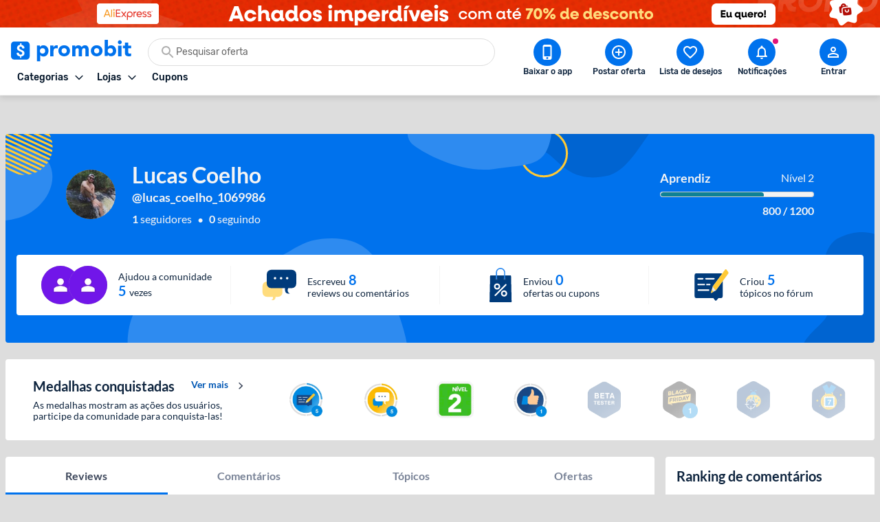

--- FILE ---
content_type: text/html; charset=utf-8
request_url: https://www.promobit.com.br/usuario/@lucas_coelho_1069986/
body_size: 16941
content:
<!DOCTYPE html><html lang="pt-BR"><head><meta charSet="utf-8"/><meta name="twitter:card" content="summary"/><meta name="twitter:site" content="@promobitoficial"/><meta name="twitter:creator" content="@promobitoficial"/><meta property="fb:app_id" content="225755034264841"/><meta property="og:url" content="https://www.promobit.com.br/usuario/@lucas-coelho-1069986/"/><meta property="og:type" content="website"/><meta property="og:image" content="https://www.promobit.com.br/dist/images/general/logos/promobit-opengraph.png"/><meta property="og:image:width" content="600"/><meta property="og:image:height" content="600"/><meta property="og:locale" content="pt_BR"/><meta property="og:site_name" content="Promobit"/><link rel="canonical" href="https://www.promobit.com.br/usuario/@lucas-coelho-1069986/"/><meta name="viewport" content="minimum-scale=1, initial-scale=1, width=device-width, shrink-to-fit=no, viewport-fit=cover"/><meta name="application-name" content="Promobit"/><meta name="apple-mobile-web-app-capable" content="yes"/><meta name="apple-mobile-web-app-status-bar-style" content="default"/><meta name="apple-mobile-web-app-title" content="Promobit"/><meta name="format-detection" content="telephone=no"/><meta name="mobile-web-app-capable" content="yes"/><meta name="theme-color" content="#f4f4f4"/><meta name="google-play-app" content="app-id=br.com.promobit.app"/><meta property="al:android:package" content="br.com.promobit.app"/><meta property="al:android:app_name" content="Promobit"/><meta property="al:web:should_fallback" content="false"/><meta name="msapplication-config" content="/dist/browserconfig.xml"/><meta name="msapplication-TileColor" content="#f4f4f4"/><meta name="msapplication-TileImage" content="/dist/images/icons/mstile-144x144.png"/><meta name="msapplication-navbutton-color" content="#f4f4f4"/><script type="application/ld+json">{"@context":"https://schema.org","@type":"Organization","logo":"https://www.promobit.com.br,/features/topbar/promobit-logo.svg","url":"https://www.promobit.com.br"}</script><script type="application/ld+json">{"@context":"https://schema.org","@type":"organization","legalName":"Promobit Servicos de Tecnologia Digital Ltda","logo":"https://www.promobit.com.br/dist/images/features/topbar/promobit-logo.svg","name":"Promobit","url":"https://www.promobit.com.br","address":{"@type":"PostalAddress","streetAddress":"R. José Versolato 111","addressLocality":"São Bernardo do Campo","addressRegion":"SP","postalCode":"09750-730","addressCountry":"BR"}}</script><script type="application/ld+json">{"@context":"https://schema.org","@type":"WebSite","url":"https://www.promobit.com.br","potentialAction":[{"@type":"SearchAction","target":"https://promobit.com.br/buscar?q={search_term_string}={required name=search_term_string}","query-input":"required name=required name=search_term_string"}]}</script><script type="application/ld+json">{"@context":"https://schema.org","@type":"Organization","logo":"https://www.promobit.com.br/dist/images/features/topbar/promobit-logo.svg","url":"https://www.promobit.com.br","contactPoint":[{"contactType":"customer service","email":"comercial@promobit.com.br","areaServed":"BR","availableLanguage":["Portuguese"],"@type":"ContactPoint"}]}</script><link as="image" fetchpriority="high" imagesizes="(max-width: 1024px) 428px, 1px" imagesrcset="/dist/images/general/placeholder.jpg 1w, https://i.promobit.com.br/ar/656/927027279217699105273965094362_banner.png 656w, https://i.promobit.com.br/ar/800/927027279217699105273965094362_banner.png 800w" rel="preload"/><link as="image" fetchpriority="high" imagesizes="(max-width: 1024px) 1px, 1920px" imagesrcset="/dist/images/general/placeholder.jpg 1w, https://i.promobit.com.br/907547204517699105308270424338_banner.png 1920w" rel="preload"/><link as="image" fetchpriority="high" imagesizes="(max-width: 1024px) 1px, 140px" imagesrcset="/dist/images/general/placeholder.jpg 1w, /dist/images/features/topbar/promobit-logo.svg 140w" rel="preload"/><meta content="minimum-scale=1, width=device-width, initial-scale=1.0, maximum-scale=1.0, viewport-fit=cover, shrink-to-fit=no" name="viewport"/><title>Lucas Coelho | Promobit</title><meta name="robots" content="noindex,nofollow"/><meta name="description" content="Perfil de usuário de Lucas Coelho no Promobit."/><meta property="og:title" content="Lucas Coelho | Promobit"/><meta property="og:description" content="Perfil de usuário de Lucas Coelho no Promobit."/><meta name="next-head-count" content="42"/><link href="/dist/favicon.ico" rel="icon"/><link href="/dist/promobit.webmanifest" rel="manifest"/><link href="/dist/images/icons/android-chrome-192x192.png" rel="icon" sizes="192x192" type="image/png"/><link href="/dist/images/icons/apple-touch-icon.png" rel="apple-touch-icon" sizes="180x180"/><link href="/dist/opensearch.xml" rel="search" title="Promobit" type="application/opensearchdescription+xml"/><link href="https://i.promobit.com.br" rel="preconnect"/><link href="https://i.promobit.com.br" rel="dns-prefetch"/><link href="https://api.promobit.com.br" rel="preconnect"/><link href="https://api.promobit.com.br" rel="dns-prefetch"/><link href="https://www.googletagmanager.com" rel="preconnect"/><link href="https://www.googletagmanager.com" rel="dns-prefetch"/><link href="https://www.google-analytics.com/" rel="preconnect"/><link href="https://www.google-analytics.com/" rel="dns-prefetch"/><meta content="1254482684" name="verify-admitad"/><meta content="2324685" name="lomadee"/><script id="appsflyer-script" data-nscript="beforeInteractive">!function(t,e,n,s,a,c,i,o,p){t.AppsFlyerSdkObject=a,t.AF=t.AF||function(){
        (t.AF.q=t.AF.q||[]).push([Date.now()].concat(Array.prototype.slice.call(arguments)))},
        t.AF.id=t.AF.id||i,t.AF.plugins={},o=e.createElement(n),p=e.getElementsByTagName(n)[0],o.async=1,
        o.src="https://websdk.appsflyer.com?"+(c.length>0?"st="+c.split(",").sort().join(",")+"&":"")+(i.length>0?"af_id="+i:""),
        p.parentNode.insertBefore(o,p)}(window,document,"script",0,"AF","banners",{banners: {key: "f1f927f6-f2d4-4708-9336-62a759cd3d3a" }});
        // Smart Banners are by default set to the max z-index value, so they won't be hidden by the website elements. This can be changed if you want some website components to be on top of the banner.
        AF('banners', 'showBanner');</script><link rel="preload" href="/_next/static/css/883e5c1bcf2c52c0.css" as="style"/><link rel="stylesheet" href="/_next/static/css/883e5c1bcf2c52c0.css" data-n-g=""/><noscript data-n-css=""></noscript><script defer="" nomodule="" src="/_next/static/chunks/polyfills-c67a75d1b6f99dc8.js"></script><script defer="" src="/_next/static/chunks/6585.6c5b47dbb5478705.js"></script><script defer="" src="/_next/static/chunks/9150-9fc7794e86543bc3.js"></script><script defer="" src="/_next/static/chunks/2239.fbd13a8c51133c16.js"></script><script defer="" src="/_next/static/chunks/7749.c554258ec36b0070.js"></script><script defer="" src="/_next/static/chunks/1293.047c2e31cda46075.js"></script><script defer="" src="/_next/static/chunks/8770.4914f01df5f1cafa.js"></script><script src="/_next/static/chunks/webpack-cc9df42bc3ddd5be.js" defer=""></script><script src="/_next/static/chunks/framework-560765ab0625ba27.js" defer=""></script><script src="/_next/static/chunks/main-bd76890e292a435d.js" defer=""></script><script src="/_next/static/chunks/pages/_app-dab77bdcc1a7da1a.js" defer=""></script><script src="/_next/static/chunks/7311-c2f283bf087b8bfe.js" defer=""></script><script src="/_next/static/chunks/4066-d4fc682991165869.js" defer=""></script><script src="/_next/static/chunks/pages/usuario/%5BuserUsername%5D-6ddc66384990e151.js" defer=""></script><script src="/_next/static/a14e9d589e/_buildManifest.js" defer=""></script><script src="/_next/static/a14e9d589e/_ssgManifest.js" defer=""></script></head><body><div id="__next" data-reactroot=""><div class="h-16 w-full lg:h-10 block bg-white"><a class="z-40 mx-auto flex w-full justify-center lg:fixed" href="https://promoby.me/aliint" rel="noopener noreferrer" target="_blank"><img class="block h-16 w-full max-w-[500px] md:rounded-5 lg:hidden" decoding="async" fetchpriority="high" sizes="(max-width: 1024px) 428px, 1px" src="https://i.promobit.com.br/927027279217699105273965094362_banner.png" srcSet="/dist/images/general/placeholder.jpg 1w, https://i.promobit.com.br/ar/656/927027279217699105273965094362_banner.png 656w, https://i.promobit.com.br/ar/800/927027279217699105273965094362_banner.png 800w" height="64" width="428" alt="Campanha - aliexpress"/><img class="hidden max-w-screen-3xl rounded-5 object-contain lg:block lg:size-auto" decoding="async" fetchpriority="high" sizes="(max-width: 1024px) 1px, 1920px" src="https://i.promobit.com.br/907547204517699105308270424338_banner.png" srcSet="/dist/images/general/placeholder.jpg 1w, https://i.promobit.com.br/907547204517699105308270424338_banner.png 1920w" height="64" width="375" alt="Campanha - aliexpress"/></a></div><header class="sticky top-0 z-40 mb-18 size-full min-h-16 bg-neutral-high-100 transition-all duration-150 ease-in dark:bg-neutral-low-500 lg:mb-0 [&amp;_*]:font-rubik"><div class="relative z-40 mb-0 hidden w-full items-start border-b border-neutral-high-200 bg-neutral-high-100 px-4 pb-2 pt-4 shadow-md transition-[bottom] duration-300 ease-in dark:border-neutral-low-300 dark:bg-neutral-low-500 lg:flex lg:flex-col"><div class="flex w-full max-w-screen-3xl items-center 3xl:mx-auto"><div class="flex w-full min-w-0 flex-1 flex-col items-start justify-between gap-y-3"><div class="flex w-full items-center"><a class="no-underline [&amp;&gt;*]:text-primary-400 [&amp;&gt;*]:hover:text-primary-300 [&amp;&gt;*]:active:text-primary-200 [&amp;&gt;*]:dark:text-primary-200 [&amp;&gt;*]:hover:dark:text-primary-100 [&amp;&gt;*]:active:dark:text-primary-100" href="/"><img class="h-8 w-[175px] dark:brightness-0 dark:invert" decoding="async" fetchpriority="high" sizes="(max-width: 1024px) 1px, 140px" src="/dist/images/features/topbar/promobit-logo.svg" srcSet="/dist/images/general/placeholder.jpg 1w, /dist/images/features/topbar/promobit-logo.svg 140w" alt="Promobit" height="28" width="148"/></a><div class="relative flex ml:pl-8 mx-6 h-10 w-full min-w-[280px] w-full"><div class="relative flex w-fit items-center rounded-full border border-solid focus-within:border-primary-300 dark:bg-neutral-low-400 border-neutral-high-300 bg-neutral-high-100 w-full gap-2 h-10 px-4 py-2 peer"><svg aria-hidden="false" class="fill-current inline-flex min-w-6 size-6 text-neutral-high-400 dark:text-neutral-high-200" role="presentation" viewBox="0 0 24 24"><use xlink:href="/dist/images/sprites/spritemap.svg?b=a14e9d589e#sprite-search"></use></svg><input autoComplete="off" class="text-ellipsis p-0 focus:ring-0 text-neutral-low-400 placeholder:text-neutral-high-500 dark:text-neutral-high-100 dark:placeholder:text-neutral-high-200 w-full text-sm" id="search-topbar" placeholder="Pesquisar oferta" value=""/></div></div></div><div class="relative flex w-full max-w-full items-center justify-start gap-x-2"><div class="relative"><button type="button" class="flex w-fit min-w-max select-none items-center border-solid justify-center rounded-3 border no-underline transition-all ease-in p-2 min-size-8 text-sm border-transparent bg-transparent focus:ring-neutral-low-400 dark:focus:ring-neutral-high-100 focus:outline-none focus:ring-1 text-neutral-low-500 [&amp;&gt;svg]:text-neutral-low-500 dark:text-neutral-high-100 dark:[&amp;&gt;svg]:text-neutral-high-100 dark:[&amp;&gt;span]:hover:text-neutral-high-100 [&amp;&gt;svg]:hover:text-neutral-low-100 dark:[&amp;&gt;svg]:hover:text-neutral-high-100 hover:border-transparent hover:bg-neutral-high-200 dark:hover:bg-neutral-low-300 [&amp;&gt;span]:font-medium [&amp;&gt;svg]:size-3"><span class="font-sans font-bold text-sm whitespace-nowrap mr-2 flex items-center justify-center text-neutral-low-500 [&amp;&gt;svg]:text-neutral-low-500 dark:text-neutral-high-100 dark:[&amp;&gt;svg]:text-neutral-high-100 dark:[&amp;&gt;span]:hover:text-neutral-high-100 [&amp;&gt;svg]:hover:text-neutral-low-100 dark:[&amp;&gt;svg]:hover:text-neutral-high-100">Categorias</span><svg aria-hidden="true" class="fill-current text-neutral-low-300 dark:text-neutral-high-100 min-w-4 size-4 flex" role="presentation" viewBox="0 0 24 24"><use xlink:href="/dist/images/sprites/spritemap.svg?b=a14e9d589e#sprite-arrow-outline-down"></use></svg></button><div class="hidden"><a href="/mapa-site/">Ir para todas as categorias</a><div><a href="/promocoes/smartphones-tablets-e-telefones/">Smartphones, Tablets e Telefones</a><div><a href="/promocoes/acessorios-smartphones/s/">Acessórios para smartphones</a><a href="/promocoes/android/s/">Android</a><a href="/promocoes/iphone/s/">iPhones</a><a href="/promocoes/smartwatch-smartband/s/">Smartwatch e Smartband</a><a href="/promocoes/tablets/s/">Tablets</a></div></div><div><a href="/promocoes/eletronicos-audio-e-video/">Eletrônicos, Áudio e Vídeo</a><div><a href="/promocoes/caixa-de-som/s/">Caixa de Som</a><a href="/promocoes/fone-de-ouvido/s/">Fone de ouvido</a><a href="/promocoes/home-theater/s/">Home Theater</a><a href="/promocoes/projetores/s/">Projetores</a><a href="/promocoes/soundbar/s/">Soundbar</a><a href="/promocoes/suporte-para-tv/s/">Suporte para TV</a><a href="/promocoes/tv/s/">TVs</a></div></div><div><a href="/promocoes/cameras-filmadoras-e-drones/">Câmeras, Filmadoras e Drones</a><div><a href="/promocoes/camera/s/">Câmera</a><a href="/promocoes/camera-de-acao-gopro/s/">Câmera de ação / GoPRO</a><a href="/promocoes/camera-de-seguranca/s/">Câmera de segurança</a><a href="/promocoes/drones/s/">Drones</a></div></div><div><a href="/promocoes/informatica/">Informática</a><div><a href="/promocoes/cadeira-gamer/s/">Cadeira gamer</a><a href="/promocoes/cooler/s/">Coolers</a><a href="/promocoes/hardware-perifericos/s/">Hardware e periféricos</a><a href="/promocoes/hd-ssd/s/">HD e SSD</a><a href="/promocoes/monitor/s/">Monitor</a><a href="/promocoes/notebook-gamer/s/">Notebook gamer</a><a href="/promocoes/notebooks/s/">Notebooks</a><a href="/promocoes/pc-gamer/s/">PC gamer</a><a href="/promocoes/placa-mae/s/">Placa Mãe</a><a href="/promocoes/processador/s/">Processador</a><a href="/promocoes/teclado-mouse/s/">Teclado e Mouse</a></div></div><div><a href="/promocoes/games/">Games</a><div><a href="/promocoes/jogos-de-pc/s/">Jogos de PC</a><a href="/promocoes/nintendo-switch/s/">Nintendo Switch</a><a href="/promocoes/playstation-3/s/">Playstation 3</a><a href="/promocoes/playstation-4/s/">Playstation 4</a><a href="/promocoes/playstation-5/s/">Playstation 5</a><a href="/promocoes/xbox-360/s/">Xbox 360</a><a href="/promocoes/xbox-one/s/">Xbox One</a><a href="/promocoes/xbox-series/s/">Xbox Series X | S</a></div></div><div><a href="/promocoes/aplicativos-e-software/">Aplicativos e Software</a><div><a href="/promocoes/apps-android/s/">Apps para Android</a><a href="/promocoes/apps-ios/s/">Apps para iOS</a><a href="/promocoes/apps-windows-phone/s/">Apps para Windows Phone</a><a href="/promocoes/programas-windows/s/">Programas Windows</a></div></div><div><a href="/promocoes/eletrodomesticos/">Eletrodomésticos</a><div><a href="/promocoes/aquecedor/s/">Aquecedor</a><a href="/promocoes/ar-condicionado/s/">Ar condicionado</a><a href="/promocoes/fogao/s/">Fogão</a><a href="/promocoes/geladeiras/s/">Geladeiras e Refrigeradores</a><a href="/promocoes/maquina-de-lavar/s/">Máquina de Lavar</a><a href="/promocoes/micro-ondas/s/">Micro-ondas</a></div></div><div><a href="/promocoes/moveis-e-decoracao/">Móveis e Decoração</a><div><a href="/promocoes/armarios-comodas-sapateiras/s/">Armários, Cômodas e Sapateiras</a><a href="/promocoes/cadeiras/s/">Cadeiras</a><a href="/promocoes/rack/s/">Rack</a><a href="/promocoes/sofa/s/">Sofá</a></div></div><div><a href="/promocoes/utensilios-domesticos/">Utilidades Domésticas</a><div><a href="/promocoes/acessorios-cozinha/s/">Acessórios de cozinha</a><a href="/promocoes/aparelho-jantar/s/">Aparelho de jantar</a><a href="/promocoes/panela-pressao/s/">Panela de pressão</a><a href="/promocoes/talheres/s/">Talheres</a></div></div><div><a href="/promocoes/cama-mesa-e-banho/">Cama, Mesa e Banho</a><div><a href="/promocoes/enxoval/s/">Enxoval</a><a href="/promocoes/jogo-de-cama/s/">Jogo de cama</a><a href="/promocoes/toalha-de-banho/s/">Toalha de banho</a><a href="/promocoes/travesseiros/s/">Travesseiros</a></div></div><div><a href="/promocoes/eletroportateis/">Eletroportáteis</a><div><a href="/promocoes/aspirador-de-po/s/">Aspirador de Pó</a><a href="/promocoes/batedeira/s/">Batedeira</a><a href="/promocoes/forno-eletrico/s/">Forno elétrico</a><a href="/promocoes/fritadeira-eletrica/s/">Fritadeira elétrica</a><a href="/promocoes/liquidificador-mixer/s/">Liquidificador e Mixer</a><a href="/promocoes/robo-aspirador/s/">Robô aspirador de pó</a><a href="/promocoes/ventiladores/s/">Ventiladores</a></div></div><div><a href="/promocoes/moda-e-calcados-femininos/">Moda e Calçados Femininos</a><div><a href="/promocoes/bolsas-acessorios/s/">Bolsas e Acessórios</a><a href="/promocoes/calcados/s/">Calçados femininos</a><a href="/promocoes/lingerie/s/">Lingerie</a><a href="/promocoes/roupas-mulheres/s/">Roupas femininas</a></div></div><div><a href="/promocoes/moda-e-calcados-masculinos/">Moda e Calçados masculinos</a><div><a href="/promocoes/acessorios-masculino/s/">Acessórios masculinos</a><a href="/promocoes/calcados-masculinos/s/">Calçados masculinos</a><a href="/promocoes/jaquetas-e-casacos/s/">Jaquetas e casacos</a><a href="/promocoes/roupa-masculina/s/">Roupas masculinas</a></div></div><div><a href="/promocoes/relogios-e-joias/">Relógios e Jóias</a><div><a href="/promocoes/anel/s/">Anéis</a><a href="/promocoes/brincos/s/">Brincos</a><a href="/promocoes/pulseira/s/">Pulseiras</a><a href="/promocoes/relogio/s/">Relógios</a></div></div><div><a href="/promocoes/mochilas-e-malas/">Mochilas e Malas</a><div><a href="/promocoes/mala-de-viagem/s/">Mala de Viagem</a><a href="/promocoes/mochila-infantil/s/">Mochila infantil</a><a href="/promocoes/mochila-notebook/s/">Mochila para notebook</a><a href="/promocoes/mochila/s/">Mochilas</a></div></div><div><a href="/promocoes/bebes-e-criancas/">Bebês e Crianças</a><div><a href="/promocoes/berco/s/">Berço</a><a href="/promocoes/cadeirinha-para-automovel/s/">Cadeirinha para automóvel</a><a href="/promocoes/calcados-infantis/s/">Calçados infantis</a><a href="/promocoes/carrinho-bebe/s/">Carrinho de Bebê</a><a href="/promocoes/fraldas/s/">Fraldas</a><a href="/promocoes/lenco-umedecido/s/">Lenço umedecido</a><a href="/promocoes/roupa-infantil/s/">Roupas infantis</a></div></div><div><a href="/promocoes/brinquedos-e-hobbies/">Brinquedos e Hobbies</a><div><a href="/promocoes/barbie/s/">Barbie</a><a href="/promocoes/funko-pop/s/">Funko Pop</a><a href="/promocoes/hoverboard/s/">Hoverboard</a><a href="/promocoes/instrumentos-musicais/s/">Instrumentos Musicais</a><a href="/promocoes/jogos-tabuleiro/s/">Jogos de tabuleiro</a><a href="/promocoes/lego/s/">Lego</a></div></div><div><a href="/promocoes/perfumes-e-beleza/">Perfumes e Beleza</a><div><a href="/promocoes/barbeador/s/">Barbeador e Aparador de pelos</a><a href="/promocoes/escova-rotativa/s/">Escova rotativa</a><a href="/promocoes/maquiagem/s/">Maquiagem</a><a href="/promocoes/perfume/s/">Perfumes e Colônias</a><a href="/promocoes/secadores/s/">Secadores</a><a href="/promocoes/skin-care/s/">Skin Care</a></div></div><div><a href="/promocoes/saude-e-higiene/">Saúde e Higiene</a><div><a href="/promocoes/desodorante/s/">Desodorante</a><a href="/promocoes/escova-dente/s/">Escova de dente</a><a href="/promocoes/escova-dente-eletrica/s/">Escova de dente elétrica</a><a href="/promocoes/monitores-cardiacos/s/">Monitor cardíaco</a><a href="/promocoes/protetor-solar/s/">Protetor solar</a><a href="/promocoes/sabonete/s/">Sabonete</a></div></div><div><a href="/promocoes/esporte-e-lazer/">Esporte e Lazer</a><div><a href="/promocoes/basquete/s/">Basquete</a><a href="/promocoes/bicicleta/s/">Bicicleta</a><a href="/promocoes/camping/s/">Camping</a><a href="/promocoes/cooler-bolsa-termica/s/">Cooler e Bolsa Térmica</a><a href="/promocoes/futebol/s/">Futebol</a><a href="/promocoes/natacao/s/">Natação</a><a href="/promocoes/patins/s/">Patins</a></div></div><div><a href="/promocoes/suplementos-e-fitness/">Suplementos e Fitness</a><div><a href="/promocoes/aparelhos-acessorios-exercicio/s/">Aparelhos e Acessórios</a><a href="/promocoes/bcaa/s/">BCAA</a><a href="/promocoes/creatina/s/">Creatina</a><a href="/promocoes/pre-treino/s/">Pré-treino</a><a href="/promocoes/suplementos/s/">Suplementos</a><a href="/promocoes/whey-protein/s/">Whey Protein</a></div></div><div><a href="/promocoes/bebidas/">Bebidas</a><div><a href="/promocoes/cerveja/s/">Cervejas</a><a href="/promocoes/outros-destilados/s/">Outros destilados</a><a href="/promocoes/vinho/s/">Vinhos e Espumantes</a><a href="/promocoes/vodka/s/">Vodka</a><a href="/promocoes/whisky/s/">Whisky</a></div></div><div><a href="/promocoes/supermercado-e-delivery/">Supermercado e Delivery</a><div><a href="/promocoes/comida/s/">Comida</a><a href="/promocoes/itens-lavanderia/s/">Itens de Lavanderia	</a><a href="/promocoes/sem-alcool/s/">Não Alcoólico</a><a href="/promocoes/produtos-de-limpeza/s/">Produtos de limpeza</a></div></div><div><a href="/promocoes/livros-ebooks-e-ereaders/">Livros, eBooks e eReaders</a><div><a href="/promocoes/ebooks/s/">eBooks</a><a href="/promocoes/ereaders/s/">eReaders</a><a href="/promocoes/hq/s/">HQ</a><a href="/promocoes/livros/s/">Livros</a></div></div><div><a href="/promocoes/pecas-e-acessorios-para-automoveis/">Peças e Acessórios para automóveis</a><div><a href="/promocoes/acessorios-carros-motos/s/">Acessórios para carros e motos</a><a href="/promocoes/cd-dvd-player/s/">CD e DVD players</a><a href="/promocoes/central-multimidia/s/">Central Multimídia</a><a href="/promocoes/pneus/s/">Pneus</a></div></div><div><a href="/promocoes/ferramentas-e-jardim/">Ferramentas e Jardim</a><div><a href="/promocoes/compressor-de-ar/s/">Compressor de ar</a><a href="/promocoes/ferramentas-manuais/s/">Ferramentas manuais</a><a href="/promocoes/furadeira/s/">Furadeira</a><a href="/promocoes/lavadora-de-alta-pressao/s/">Lavadora de alta pressão </a><a href="/promocoes/moveis-ambientes-externos/s/">Móveis para ambientes externos</a><a href="/promocoes/parafusadeira/s/">Parafusadeira</a><a href="/promocoes/serra-tico-tico/s/">Serra tico-tico</a><a href="/promocoes/utensilios-jardim/s/">Utensílios para jardim</a></div></div><div><a href="/promocoes/casa-e-construcao/">Casa e Construção</a><div><a href="/promocoes/construcao-e-reforma/s/">Construção e Reforma</a></div></div><div><a href="/promocoes/filmes-musica-e-seriados/">Filmes, Música e Seriados</a></div><div><a href="/promocoes/outros/">Outros</a></div><div><a href="/promocoes/papelaria-e-material-de-escritorio/">Papelaria e Material de escritório</a><div><a href="/promocoes/material-escolar/s/">Material escolar</a><a href="/promocoes/pilha/s/">Pilha</a></div></div><div><a href="/promocoes/petshop/">Petshop</a></div><div><a href="/promocoes/viagem/">Viagem, Pacotes e Passagens</a><div><a href="/promocoes/pacote-de-viagem/s/">Pacote de viagem</a><a href="/promocoes/passagem-aerea/s/">Passagem aérea</a><a href="/promocoes/passagem-onibus/s/">Passagem de ônibus</a></div></div><div><a href="/promocoes/gratis/">Ofertas Grátis</a></div><div><a href="/promocoes/selecao/doubleeleven/">Compras Internacionais</a></div></div></div><div class="relative"><button type="button" class="flex w-fit min-w-max select-none items-center border-solid justify-center rounded-3 border no-underline transition-all ease-in p-2 min-size-8 text-sm border-transparent bg-transparent focus:ring-neutral-low-400 dark:focus:ring-neutral-high-100 focus:outline-none focus:ring-1 text-neutral-low-500 [&amp;&gt;svg]:text-neutral-low-500 dark:text-neutral-high-100 dark:[&amp;&gt;svg]:text-neutral-high-100 dark:[&amp;&gt;span]:hover:text-neutral-high-100 [&amp;&gt;svg]:hover:text-neutral-low-100 dark:[&amp;&gt;svg]:hover:text-neutral-high-100 hover:border-transparent hover:bg-neutral-high-200 dark:hover:bg-neutral-low-300 [&amp;&gt;span]:font-medium [&amp;&gt;svg]:size-3"><span class="font-sans font-bold text-sm whitespace-nowrap mr-2 flex items-center justify-center text-neutral-low-500 [&amp;&gt;svg]:text-neutral-low-500 dark:text-neutral-high-100 dark:[&amp;&gt;svg]:text-neutral-high-100 dark:[&amp;&gt;span]:hover:text-neutral-high-100 [&amp;&gt;svg]:hover:text-neutral-low-100 dark:[&amp;&gt;svg]:hover:text-neutral-high-100">Lojas</span><svg aria-hidden="true" class="fill-current text-neutral-low-300 dark:text-neutral-high-100 min-w-4 size-4 flex" role="presentation" viewBox="0 0 24 24"><use xlink:href="/dist/images/sprites/spritemap.svg?b=a14e9d589e#sprite-arrow-outline-down"></use></svg></button><div class="absolute top-full mt-2 w-fit overflow-hidden rounded-4 border-1 border-solid border-neutral-high-300 text-neutral-low-300 dark:border-neutral-low-300 dark:bg-neutral-low-500 dark:text-neutral-high-300 left-0 hidden z-50 min-w-max rounded-3 bg-neutral-high-100 pt-4 shadow-[0px_0px_10px_0px_rgba(87,87,87,0.2)]"><div aria-labelledby="stores-dropdown" id="stores-dropdown" role="menu"></div></div></div><nav class="flex w-full max-w-full items-center justify-start gap-x-2 overflow-x-hidden py-px pl-1"><a class="w-fit min-w-max select-none items-center border-solid justify-center rounded-3 no-underline transition-all ease-in p-2 min-size-8 text-sm border-transparent bg-transparent focus:ring-neutral-low-400 dark:focus:ring-neutral-high-100 focus:outline-none focus:ring-1 text-neutral-low-500 [&amp;&gt;svg]:text-neutral-low-500 dark:text-neutral-high-100 dark:[&amp;&gt;svg]:text-neutral-high-100 dark:[&amp;&gt;span]:hover:text-neutral-high-100 [&amp;&gt;svg]:hover:text-neutral-low-100 dark:[&amp;&gt;svg]:hover:text-neutral-high-100 hover:border-transparent hover:bg-neutral-high-200 dark:hover:bg-neutral-low-300 relative flex flex-shrink-0 border-0 [&amp;&gt;span]:font-medium" href="/cupons/" target="_self"><span class="font-sans font-bold text-sm whitespace-nowrap flex items-center justify-center text-neutral-low-500 [&amp;&gt;svg]:text-neutral-low-500 dark:text-neutral-high-100 dark:[&amp;&gt;svg]:text-neutral-high-100 dark:[&amp;&gt;span]:hover:text-neutral-high-100 [&amp;&gt;svg]:hover:text-neutral-low-100 dark:[&amp;&gt;svg]:hover:text-neutral-high-100">Cupons</span></a></nav></div></div><nav class="relative flex flex-shrink-0 self-start 2xl:gap-2"><button type="button" class="group flex min-w-max cursor-pointer select-none flex-col w-[104px] h-[70px] items-center gap-2 no-underline transition-all ease-in" aria-label="Download app Promobit"><span class="flex h-10 w-10 items-center justify-center rounded-full bg-primary-300 group-hover:bg-primary-400"><svg aria-hidden="true" class="fill-current inline-flex dark:text-neutral-high-100 min-w-6 size-6 text-neutral-high-100" role="presentation" viewBox="0 0 24 24"><use xlink:href="/dist/images/sprites/spritemap.svg?b=a14e9d589e#sprite-iphone"></use></svg></span><p class="font-sans text-neutral-low-400 dark:text-neutral-high-200 text-xs whitespace-nowrap text-center font-medium">Baixar o app</p></button><a class="group flex min-w-max cursor-pointer select-none flex-col w-[104px] h-[70px] items-center gap-2 no-underline transition-all ease-in" aria-label="Postar Oferta" href="/promocoes/nova-oferta/"><span class="flex h-10 w-10 items-center justify-center rounded-full bg-primary-300 group-hover:bg-primary-400"><svg aria-hidden="true" class="fill-current inline-flex dark:text-neutral-high-100 min-w-6 size-6 text-neutral-high-100" role="presentation" viewBox="0 0 24 24"><use xlink:href="/dist/images/sprites/spritemap.svg?b=a14e9d589e#sprite-add-circle"></use></svg></span><p class="font-sans text-neutral-low-400 dark:text-neutral-high-200 text-xs whitespace-nowrap text-center font-medium">Postar oferta</p></a><button type="button" class="group flex min-w-max cursor-pointer select-none flex-col w-[104px] h-[70px] items-center gap-2 no-underline transition-all ease-in" aria-label="Abrir lista de desejos"><span class="flex h-10 w-10 items-center justify-center rounded-full bg-primary-300 group-hover:bg-primary-400"><svg aria-hidden="true" class="fill-current inline-flex dark:text-neutral-high-100 min-w-6 size-6 text-neutral-high-100" role="presentation" viewBox="0 0 24 24"><use xlink:href="/dist/images/sprites/spritemap.svg?b=a14e9d589e#sprite-heart"></use></svg></span><p class="font-sans text-neutral-low-400 dark:text-neutral-high-200 text-xs whitespace-nowrap text-center font-medium">Lista de desejos</p></button><div class="relative block"><button type="button" class="group flex min-w-max cursor-pointer select-none flex-col w-[104px] h-[70px] items-center gap-2 no-underline transition-all ease-in relative" aria-label="Abrir notificações"><span class="flex h-10 w-10 items-center justify-center rounded-full bg-primary-300 group-hover:bg-primary-400"><svg aria-hidden="true" class="fill-current inline-flex dark:text-neutral-high-100 min-w-6 size-6 text-neutral-high-100" role="presentation" viewBox="0 0 24 24"><use xlink:href="/dist/images/sprites/spritemap.svg?b=a14e9d589e#sprite-notification"></use></svg></span><p class="font-sans text-neutral-low-400 dark:text-neutral-high-200 text-xs whitespace-nowrap text-center font-medium">Notificações</p></button></div><div class="flex h-[70px] w-[104px] flex-col items-center gap-2"><div class="animate-pulse cursor-wait bg-neutral-high-300 dark:bg-neutral-low-200 h-10 w-10 rounded-full"></div><div class="animate-pulse cursor-wait bg-neutral-high-300 dark:bg-neutral-low-200 rounded h-3 w-16"></div></div></nav></div></div><div class="flex rounded-2 bg-neutral-high-100 dark:bg-neutral-low-500 relative z-40 flex-row items-center justify-between rounded-none border-b p-3 dark:border-neutral-low-300 lg:hidden"><div class="flex items-center justify-center gap-1"><button type="button" class="flex min-w-max select-none items-center border-solid justify-center rounded-3 border no-underline transition-all ease-in size-12 min-size-12 border-transparent bg-transparent focus:ring-neutral-low-400 dark:focus:ring-neutral-high-100 focus:outline-none focus:ring-1 text-neutral-low-500 [&amp;&gt;svg]:text-neutral-low-500 dark:text-neutral-high-100 dark:[&amp;&gt;svg]:text-neutral-high-100 dark:[&amp;&gt;span]:hover:text-neutral-high-100 [&amp;&gt;svg]:hover:text-neutral-low-100 dark:[&amp;&gt;svg]:hover:text-neutral-high-100 hover:border-transparent hover:bg-neutral-high-200 dark:hover:bg-neutral-low-300 rounded-full" aria-label="Abrir menu"><svg aria-hidden="true" class="fill-current text-neutral-low-300 dark:text-neutral-high-100 min-w-6 size-6 flex" role="presentation" viewBox="0 0 24 24"><use xlink:href="/dist/images/sprites/spritemap.svg?b=a14e9d589e#sprite-menu"></use></svg></button><button><img class="mt-1 dark:brightness-0 dark:invert" decoding="async" fetchpriority="low" sizes="(max-width: 1024px) 40px, 1px" src="/dist/images/features/topbar/promobit-logo.svg" srcSet="/dist/images/general/placeholder.jpg 1w, /dist/images/features/topbar/promobit-logo.svg 40w" alt="Promobit" height="28" width="148"/></button></div><button type="button" class="flex w-fit min-w-max select-none items-center border-solid justify-center rounded-3 border no-underline transition-all ease-in p-2 min-size-10 text-base border-primary-300 bg-primary-300 focus:ring-primary-200 focus:outline-none focus:ring-1 text-neutral-high-100 [&amp;&gt;svg]:text-neutral-high-100 hover:border-primary-500 hover:bg-primary-500 hover:shadow-[0_1px_2px_0_rgba(19,19,19,0.4)] [&amp;&gt;span]:text-xs"><span class="font-sans dark:text-neutral-high-200 font-bold text-base whitespace-nowrap flex items-center justify-center text-neutral-high-100 [&amp;&gt;svg]:text-neutral-high-100">Cadastrar</span></button></div><div class="flex rounded-2 bg-neutral-high-100 dark:bg-neutral-low-500 absolute w-full flex-row items-center justify-between rounded-none p-4 shadow-[0px_4px_10px_0px_rgba(87,87,87,0.2)] transition-all duration-300 ease-in dark:border-b dark:border-neutral-low-300 lg:hidden top-[73px]"><div class="relative flex w-full"><div class="relative flex w-fit items-center rounded-full border border-solid focus-within:border-primary-300 dark:bg-neutral-low-400 border-neutral-high-300 bg-neutral-high-100 w-full gap-2 h-10 px-4 py-2 peer"><svg aria-hidden="false" class="fill-current inline-flex min-w-6 size-6 text-neutral-high-400 dark:text-neutral-high-200" role="presentation" viewBox="0 0 24 24"><use xlink:href="/dist/images/sprites/spritemap.svg?b=a14e9d589e#sprite-search"></use></svg><input autoComplete="off" class="text-ellipsis p-0 focus:ring-0 text-neutral-low-400 placeholder:text-neutral-high-500 dark:text-neutral-high-100 dark:placeholder:text-neutral-high-200 w-full text-sm" id="3" placeholder="Pesquisar oferta" value=""/></div></div></div></header><div class="hidden"><a href="/mapa-site/">Ir para todas as categorias</a><div><a href="/promocoes/smartphones-tablets-e-telefones/">Smartphones, Tablets e Telefones</a><div><a href="/promocoes/acessorios-smartphones/s/">Acessórios para smartphones</a><a href="/promocoes/android/s/">Android</a><a href="/promocoes/iphone/s/">iPhones</a><a href="/promocoes/smartwatch-smartband/s/">Smartwatch e Smartband</a><a href="/promocoes/tablets/s/">Tablets</a></div></div><div><a href="/promocoes/eletronicos-audio-e-video/">Eletrônicos, Áudio e Vídeo</a><div><a href="/promocoes/caixa-de-som/s/">Caixa de Som</a><a href="/promocoes/fone-de-ouvido/s/">Fone de ouvido</a><a href="/promocoes/home-theater/s/">Home Theater</a><a href="/promocoes/projetores/s/">Projetores</a><a href="/promocoes/soundbar/s/">Soundbar</a><a href="/promocoes/suporte-para-tv/s/">Suporte para TV</a><a href="/promocoes/tv/s/">TVs</a></div></div><div><a href="/promocoes/cameras-filmadoras-e-drones/">Câmeras, Filmadoras e Drones</a><div><a href="/promocoes/camera/s/">Câmera</a><a href="/promocoes/camera-de-acao-gopro/s/">Câmera de ação / GoPRO</a><a href="/promocoes/camera-de-seguranca/s/">Câmera de segurança</a><a href="/promocoes/drones/s/">Drones</a></div></div><div><a href="/promocoes/informatica/">Informática</a><div><a href="/promocoes/cadeira-gamer/s/">Cadeira gamer</a><a href="/promocoes/cooler/s/">Coolers</a><a href="/promocoes/hardware-perifericos/s/">Hardware e periféricos</a><a href="/promocoes/hd-ssd/s/">HD e SSD</a><a href="/promocoes/monitor/s/">Monitor</a><a href="/promocoes/notebook-gamer/s/">Notebook gamer</a><a href="/promocoes/notebooks/s/">Notebooks</a><a href="/promocoes/pc-gamer/s/">PC gamer</a><a href="/promocoes/placa-mae/s/">Placa Mãe</a><a href="/promocoes/processador/s/">Processador</a><a href="/promocoes/teclado-mouse/s/">Teclado e Mouse</a></div></div><div><a href="/promocoes/games/">Games</a><div><a href="/promocoes/jogos-de-pc/s/">Jogos de PC</a><a href="/promocoes/nintendo-switch/s/">Nintendo Switch</a><a href="/promocoes/playstation-3/s/">Playstation 3</a><a href="/promocoes/playstation-4/s/">Playstation 4</a><a href="/promocoes/playstation-5/s/">Playstation 5</a><a href="/promocoes/xbox-360/s/">Xbox 360</a><a href="/promocoes/xbox-one/s/">Xbox One</a><a href="/promocoes/xbox-series/s/">Xbox Series X | S</a></div></div><div><a href="/promocoes/aplicativos-e-software/">Aplicativos e Software</a><div><a href="/promocoes/apps-android/s/">Apps para Android</a><a href="/promocoes/apps-ios/s/">Apps para iOS</a><a href="/promocoes/apps-windows-phone/s/">Apps para Windows Phone</a><a href="/promocoes/programas-windows/s/">Programas Windows</a></div></div><div><a href="/promocoes/eletrodomesticos/">Eletrodomésticos</a><div><a href="/promocoes/aquecedor/s/">Aquecedor</a><a href="/promocoes/ar-condicionado/s/">Ar condicionado</a><a href="/promocoes/fogao/s/">Fogão</a><a href="/promocoes/geladeiras/s/">Geladeiras e Refrigeradores</a><a href="/promocoes/maquina-de-lavar/s/">Máquina de Lavar</a><a href="/promocoes/micro-ondas/s/">Micro-ondas</a></div></div><div><a href="/promocoes/moveis-e-decoracao/">Móveis e Decoração</a><div><a href="/promocoes/armarios-comodas-sapateiras/s/">Armários, Cômodas e Sapateiras</a><a href="/promocoes/cadeiras/s/">Cadeiras</a><a href="/promocoes/rack/s/">Rack</a><a href="/promocoes/sofa/s/">Sofá</a></div></div><div><a href="/promocoes/utensilios-domesticos/">Utilidades Domésticas</a><div><a href="/promocoes/acessorios-cozinha/s/">Acessórios de cozinha</a><a href="/promocoes/aparelho-jantar/s/">Aparelho de jantar</a><a href="/promocoes/panela-pressao/s/">Panela de pressão</a><a href="/promocoes/talheres/s/">Talheres</a></div></div><div><a href="/promocoes/cama-mesa-e-banho/">Cama, Mesa e Banho</a><div><a href="/promocoes/enxoval/s/">Enxoval</a><a href="/promocoes/jogo-de-cama/s/">Jogo de cama</a><a href="/promocoes/toalha-de-banho/s/">Toalha de banho</a><a href="/promocoes/travesseiros/s/">Travesseiros</a></div></div><div><a href="/promocoes/eletroportateis/">Eletroportáteis</a><div><a href="/promocoes/aspirador-de-po/s/">Aspirador de Pó</a><a href="/promocoes/batedeira/s/">Batedeira</a><a href="/promocoes/forno-eletrico/s/">Forno elétrico</a><a href="/promocoes/fritadeira-eletrica/s/">Fritadeira elétrica</a><a href="/promocoes/liquidificador-mixer/s/">Liquidificador e Mixer</a><a href="/promocoes/robo-aspirador/s/">Robô aspirador de pó</a><a href="/promocoes/ventiladores/s/">Ventiladores</a></div></div><div><a href="/promocoes/moda-e-calcados-femininos/">Moda e Calçados Femininos</a><div><a href="/promocoes/bolsas-acessorios/s/">Bolsas e Acessórios</a><a href="/promocoes/calcados/s/">Calçados femininos</a><a href="/promocoes/lingerie/s/">Lingerie</a><a href="/promocoes/roupas-mulheres/s/">Roupas femininas</a></div></div><div><a href="/promocoes/moda-e-calcados-masculinos/">Moda e Calçados masculinos</a><div><a href="/promocoes/acessorios-masculino/s/">Acessórios masculinos</a><a href="/promocoes/calcados-masculinos/s/">Calçados masculinos</a><a href="/promocoes/jaquetas-e-casacos/s/">Jaquetas e casacos</a><a href="/promocoes/roupa-masculina/s/">Roupas masculinas</a></div></div><div><a href="/promocoes/relogios-e-joias/">Relógios e Jóias</a><div><a href="/promocoes/anel/s/">Anéis</a><a href="/promocoes/brincos/s/">Brincos</a><a href="/promocoes/pulseira/s/">Pulseiras</a><a href="/promocoes/relogio/s/">Relógios</a></div></div><div><a href="/promocoes/mochilas-e-malas/">Mochilas e Malas</a><div><a href="/promocoes/mala-de-viagem/s/">Mala de Viagem</a><a href="/promocoes/mochila-infantil/s/">Mochila infantil</a><a href="/promocoes/mochila-notebook/s/">Mochila para notebook</a><a href="/promocoes/mochila/s/">Mochilas</a></div></div><div><a href="/promocoes/bebes-e-criancas/">Bebês e Crianças</a><div><a href="/promocoes/berco/s/">Berço</a><a href="/promocoes/cadeirinha-para-automovel/s/">Cadeirinha para automóvel</a><a href="/promocoes/calcados-infantis/s/">Calçados infantis</a><a href="/promocoes/carrinho-bebe/s/">Carrinho de Bebê</a><a href="/promocoes/fraldas/s/">Fraldas</a><a href="/promocoes/lenco-umedecido/s/">Lenço umedecido</a><a href="/promocoes/roupa-infantil/s/">Roupas infantis</a></div></div><div><a href="/promocoes/brinquedos-e-hobbies/">Brinquedos e Hobbies</a><div><a href="/promocoes/barbie/s/">Barbie</a><a href="/promocoes/funko-pop/s/">Funko Pop</a><a href="/promocoes/hoverboard/s/">Hoverboard</a><a href="/promocoes/instrumentos-musicais/s/">Instrumentos Musicais</a><a href="/promocoes/jogos-tabuleiro/s/">Jogos de tabuleiro</a><a href="/promocoes/lego/s/">Lego</a></div></div><div><a href="/promocoes/perfumes-e-beleza/">Perfumes e Beleza</a><div><a href="/promocoes/barbeador/s/">Barbeador e Aparador de pelos</a><a href="/promocoes/escova-rotativa/s/">Escova rotativa</a><a href="/promocoes/maquiagem/s/">Maquiagem</a><a href="/promocoes/perfume/s/">Perfumes e Colônias</a><a href="/promocoes/secadores/s/">Secadores</a><a href="/promocoes/skin-care/s/">Skin Care</a></div></div><div><a href="/promocoes/saude-e-higiene/">Saúde e Higiene</a><div><a href="/promocoes/desodorante/s/">Desodorante</a><a href="/promocoes/escova-dente/s/">Escova de dente</a><a href="/promocoes/escova-dente-eletrica/s/">Escova de dente elétrica</a><a href="/promocoes/monitores-cardiacos/s/">Monitor cardíaco</a><a href="/promocoes/protetor-solar/s/">Protetor solar</a><a href="/promocoes/sabonete/s/">Sabonete</a></div></div><div><a href="/promocoes/esporte-e-lazer/">Esporte e Lazer</a><div><a href="/promocoes/basquete/s/">Basquete</a><a href="/promocoes/bicicleta/s/">Bicicleta</a><a href="/promocoes/camping/s/">Camping</a><a href="/promocoes/cooler-bolsa-termica/s/">Cooler e Bolsa Térmica</a><a href="/promocoes/futebol/s/">Futebol</a><a href="/promocoes/natacao/s/">Natação</a><a href="/promocoes/patins/s/">Patins</a></div></div><div><a href="/promocoes/suplementos-e-fitness/">Suplementos e Fitness</a><div><a href="/promocoes/aparelhos-acessorios-exercicio/s/">Aparelhos e Acessórios</a><a href="/promocoes/bcaa/s/">BCAA</a><a href="/promocoes/creatina/s/">Creatina</a><a href="/promocoes/pre-treino/s/">Pré-treino</a><a href="/promocoes/suplementos/s/">Suplementos</a><a href="/promocoes/whey-protein/s/">Whey Protein</a></div></div><div><a href="/promocoes/bebidas/">Bebidas</a><div><a href="/promocoes/cerveja/s/">Cervejas</a><a href="/promocoes/outros-destilados/s/">Outros destilados</a><a href="/promocoes/vinho/s/">Vinhos e Espumantes</a><a href="/promocoes/vodka/s/">Vodka</a><a href="/promocoes/whisky/s/">Whisky</a></div></div><div><a href="/promocoes/supermercado-e-delivery/">Supermercado e Delivery</a><div><a href="/promocoes/comida/s/">Comida</a><a href="/promocoes/itens-lavanderia/s/">Itens de Lavanderia	</a><a href="/promocoes/sem-alcool/s/">Não Alcoólico</a><a href="/promocoes/produtos-de-limpeza/s/">Produtos de limpeza</a></div></div><div><a href="/promocoes/livros-ebooks-e-ereaders/">Livros, eBooks e eReaders</a><div><a href="/promocoes/ebooks/s/">eBooks</a><a href="/promocoes/ereaders/s/">eReaders</a><a href="/promocoes/hq/s/">HQ</a><a href="/promocoes/livros/s/">Livros</a></div></div><div><a href="/promocoes/pecas-e-acessorios-para-automoveis/">Peças e Acessórios para automóveis</a><div><a href="/promocoes/acessorios-carros-motos/s/">Acessórios para carros e motos</a><a href="/promocoes/cd-dvd-player/s/">CD e DVD players</a><a href="/promocoes/central-multimidia/s/">Central Multimídia</a><a href="/promocoes/pneus/s/">Pneus</a></div></div><div><a href="/promocoes/ferramentas-e-jardim/">Ferramentas e Jardim</a><div><a href="/promocoes/compressor-de-ar/s/">Compressor de ar</a><a href="/promocoes/ferramentas-manuais/s/">Ferramentas manuais</a><a href="/promocoes/furadeira/s/">Furadeira</a><a href="/promocoes/lavadora-de-alta-pressao/s/">Lavadora de alta pressão </a><a href="/promocoes/moveis-ambientes-externos/s/">Móveis para ambientes externos</a><a href="/promocoes/parafusadeira/s/">Parafusadeira</a><a href="/promocoes/serra-tico-tico/s/">Serra tico-tico</a><a href="/promocoes/utensilios-jardim/s/">Utensílios para jardim</a></div></div><div><a href="/promocoes/casa-e-construcao/">Casa e Construção</a><div><a href="/promocoes/construcao-e-reforma/s/">Construção e Reforma</a></div></div><div><a href="/promocoes/filmes-musica-e-seriados/">Filmes, Música e Seriados</a></div><div><a href="/promocoes/outros/">Outros</a></div><div><a href="/promocoes/papelaria-e-material-de-escritorio/">Papelaria e Material de escritório</a><div><a href="/promocoes/material-escolar/s/">Material escolar</a><a href="/promocoes/pilha/s/">Pilha</a></div></div><div><a href="/promocoes/petshop/">Petshop</a></div><div><a href="/promocoes/viagem/">Viagem, Pacotes e Passagens</a><div><a href="/promocoes/pacote-de-viagem/s/">Pacote de viagem</a><a href="/promocoes/passagem-aerea/s/">Passagem aérea</a><a href="/promocoes/passagem-onibus/s/">Passagem de ônibus</a></div></div><div><a href="/promocoes/gratis/">Ofertas Grátis</a></div><div><a href="/promocoes/selecao/doubleeleven/">Compras Internacionais</a></div></div><nav class="flex flex-nowrap border-x-0 border-b border-t-0 border-neutral-high-400 dark:border-neutral-low-300 fixed bottom-0 left-0 z-20 h-20 w-full items-start justify-between border-none bg-neutral-high-100 px-1 shadow-[0_2px_4px_0_rgba(19,19,19,0.5)] dark:bg-neutral-low-500 lg:hidden"><div class="flex h-full w-1/4 items-center"><a class="no-underline [&amp;&gt;*]:text-primary-400 [&amp;&gt;*]:hover:text-primary-300 [&amp;&gt;*]:active:text-primary-200 [&amp;&gt;*]:dark:text-primary-200 [&amp;&gt;*]:hover:dark:text-primary-100 [&amp;&gt;*]:active:dark:text-primary-100 flex h-full flex-1 items-center" href="/"><button class="select-none py-2 font-bold outline-none transition-all ease-in hover:text-neutral-low-300 focus:text-neutral-low-300 focus:outline-none active:text-neutral-low-300 active:outline-none dark:focus:text-neutral-high-100 dark:active:text-neutral-high-100 text-base cursor-pointer dark:text-neutral-high-200 relative flex h-full flex-1 flex-col items-center justify-start px-0 pt-4 text-center text-neutral-high-400 hover:shadow-none [&amp;&gt;span]:flex [&amp;&gt;span]:max-h-5 [&amp;&gt;span]:flex-col"><div class="relative [&amp;&gt;svg]:text-neutral-high-400"><svg aria-hidden="false" class="fill-current inline-flex text-neutral-low-300 dark:text-neutral-high-100 min-w-5 size-5" role="presentation" viewBox="0 0 24 24"><use xlink:href="/dist/images/sprites/spritemap.svg?b=a14e9d589e#sprite-promobit-filled"></use></svg></div><p class="font-sans dark:text-neutral-high-200 whitespace-pre-wrap font-bold text-xs mt-1 text-neutral-high-500">Ofertas</p></button></a></div><div class="flex h-full w-1/4 items-center"><button class="select-none py-2 font-bold outline-none transition-all ease-in hover:text-neutral-low-300 focus:text-neutral-low-300 focus:outline-none active:text-neutral-low-300 active:outline-none dark:focus:text-neutral-high-100 dark:active:text-neutral-high-100 text-base cursor-pointer dark:text-neutral-high-200 relative flex h-full flex-1 flex-col items-center justify-start px-0 pt-4 text-center text-neutral-high-400 hover:shadow-none [&amp;&gt;span]:flex [&amp;&gt;span]:max-h-5 [&amp;&gt;span]:flex-col"><div class="relative [&amp;&gt;svg]:text-neutral-high-400"><svg aria-hidden="false" class="fill-current inline-flex text-neutral-low-300 dark:text-neutral-high-100 min-w-5 size-5" role="presentation" viewBox="0 0 24 24"><use xlink:href="/dist/images/sprites/spritemap.svg?b=a14e9d589e#sprite-heart-filled"></use></svg></div><p class="font-sans dark:text-neutral-high-200 whitespace-pre-wrap font-bold text-xs mt-1 text-neutral-high-500">Lista de desejos</p></button></div><div class="flex h-full w-1/4 items-center"><button class="select-none py-2 font-bold outline-none transition-all ease-in hover:text-neutral-low-300 focus:text-neutral-low-300 focus:outline-none active:text-neutral-low-300 active:outline-none dark:focus:text-neutral-high-100 dark:active:text-neutral-high-100 text-base cursor-pointer dark:text-neutral-high-200 relative flex h-full flex-1 flex-col items-center justify-start px-0 pt-4 text-center text-neutral-high-400 hover:shadow-none [&amp;&gt;span]:flex [&amp;&gt;span]:max-h-5 [&amp;&gt;span]:flex-col"><div class="relative [&amp;&gt;svg]:text-neutral-high-400"><svg aria-hidden="false" class="fill-current inline-flex text-neutral-low-300 dark:text-neutral-high-100 min-w-5 size-5" role="presentation" viewBox="0 0 24 24"><use xlink:href="/dist/images/sprites/spritemap.svg?b=a14e9d589e#sprite-notification-filled"></use></svg></div><p class="font-sans dark:text-neutral-high-200 whitespace-pre-wrap font-bold text-xs mt-1 text-neutral-high-500">Notificações</p></button></div><div class="flex h-full w-1/4 items-center"><a class="no-underline [&amp;&gt;*]:text-primary-400 [&amp;&gt;*]:hover:text-primary-300 [&amp;&gt;*]:active:text-primary-200 [&amp;&gt;*]:dark:text-primary-200 [&amp;&gt;*]:hover:dark:text-primary-100 [&amp;&gt;*]:active:dark:text-primary-100 flex h-full flex-1 items-center" href="/promocoes/nova-oferta/"><button class="select-none py-2 font-bold outline-none transition-all ease-in hover:text-neutral-low-300 focus:text-neutral-low-300 focus:outline-none active:text-neutral-low-300 active:outline-none dark:focus:text-neutral-high-100 dark:active:text-neutral-high-100 text-base cursor-pointer dark:text-neutral-high-200 relative flex h-full flex-1 flex-col items-center justify-start px-0 pt-4 text-center text-neutral-high-400 hover:shadow-none [&amp;&gt;span]:flex [&amp;&gt;span]:max-h-5 [&amp;&gt;span]:flex-col"><div class="relative [&amp;&gt;svg]:text-neutral-high-400"><svg aria-hidden="false" class="fill-current inline-flex text-neutral-low-300 dark:text-neutral-high-100 min-w-5 size-5" role="presentation" viewBox="0 0 24 24"><use xlink:href="/dist/images/sprites/spritemap.svg?b=a14e9d589e#sprite-add-circle-filled"></use></svg></div><p class="font-sans dark:text-neutral-high-200 whitespace-pre-wrap font-bold text-xs mt-1 text-neutral-high-500">Sugerir oferta</p></button></a></div></nav><div class="relative mx-auto my-0 mb-6 w-full lg:w-screen-lg lg:px-2 xl:w-screen-xl px-0 pt-6 md:pt-14"><div class="flex flex-col rounded-2 w-full bg-primary-300 bg-[url(&quot;/dist/images/features/user-profile/main-info-bg.svg&quot;)] bg-cover bg-center px-4 py-10 dark:bg-primary-300 md:bg-[url(&quot;/dist/images/features/user-profile/main-info-bg@2x.svg&quot;)]"><div class="flex flex-col items-center justify-between md:flex-row md:px-18"><div class="flex w-full items-center"><div class="relative block select-none size-18 min-w-18 mr-6"><div class="relative flex flex-col items-center justify-center rounded-full border border-solid border-neutral-high-400 size-18 min-w-18 bg-secondary-400"><img alt="Avatar do membro Lucas Coelho" class="block rounded-full align-top" src="https://p.promobit.com.br/108/223262089315879744217830636629.jpg" height="72" width="72"/></div></div><div class="w-full md:w-[45%]"><div class="flex items-start justify-between md:justify-normal"><div><div class="flex items-center"><h1 class="font-sans text-2xl font-bold tracking-normal lg:text-4xl text-neutral-high-200 dark:text-neutral-high-200">Lucas Coelho</h1></div><span class="font-sans text-sm font-bold lg:text-lg mt-2 text-neutral-high-200 dark:text-neutral-high-200">@lucas_coelho_1069986</span></div><div class="ml-4 mt-2 flex items-center"></div></div><div class="mt-2 flex items-center text-neutral-high-200 dark:text-neutral-high-200"><p class="font-sans whitespace-pre-wrap text-base mr-2 text-neutral-high-200 dark:text-neutral-high-200"><b>1</b> seguidores</p>•<p class="font-sans whitespace-pre-wrap text-base ml-2 text-neutral-high-200 dark:text-neutral-high-200"><b>0</b> seguindo</p></div></div></div><div class="mt-4 flex w-full flex-col items-end md:mt-0 md:w-unset"><div class="flex w-full items-center justify-between"><h6 class="font-sans text-sm font-bold lg:text-lg text-neutral-high-200 dark:text-neutral-high-200">Aprendiz</h6><p class="font-sans whitespace-pre-wrap text-base text-neutral-high-200 dark:text-neutral-high-200">Nível 2</p></div><div class="parent relative flex items-center mt-2 w-full md:w-[224px]"><meter class="h-2 w-full rounded-3 bg-neutral-high-200 [&amp;::-moz-meter-bar]:rounded-3 [&amp;::-moz-meter-bar]:bg-info-300 [&amp;::-webkit-meter-bar]:h-2 [&amp;::-webkit-meter-bar]:w-full [&amp;::-webkit-meter-bar]:rounded-3 [&amp;::-webkit-meter-optimum-value]:h-2 [&amp;::-webkit-meter-optimum-value]:rounded-3 [&amp;::-webkit-meter-optimum-value]:bg-info-300 dark:[&amp;::-webkit-meter-optimum-value]:bg-info-300 peer" max="100" value="67.50"></meter><div class="absolute z-2 cursor-default select-none rounded-2 bg-neutral-low-500 p-2 peer-hover:block dark:bg-neutral-high-200 hidden focus-within:block parent-hover:block right-1/2 translate-x-1/2 text-center top-[calc(100%_+_0.25rem)]" role="tooltip"><span class="font-sans whitespace-pre-wrap font-bold text-xs text-neutral-high-100 dark:text-neutral-low-300">810<!-- --> pontos</span></div></div><p class="font-sans whitespace-pre-wrap font-bold text-base mt-2 text-neutral-high-200 dark:text-neutral-high-200">800 / 1200</p></div></div><div class="flex rounded-2 bg-neutral-high-100 dark:bg-neutral-low-500 w-full relative mt-6 flex-row overflow-x-scroll rounded-r-1 px-2 py-4 md:mt-10 md:rounded-r-2 lg:overflow-visible"><div class="flex min-w-max items-center justify-center border-r border-solid border-neutral-high-200 px-4 dark:border-neutral-low-300 lg:w-1/4 lg:min-w-unset"><div class="parent relative flex w-fit items-center"><div class="flex items-center"><div class="relative block select-none size-14 min-w-14"><div class="relative flex flex-col items-center justify-center rounded-full border border-solid border-neutral-high-400 size-14 min-w-14 bg-secondary-400"><img alt="Avatar do membro null" class="block rounded-full align-top" src="https://i.promobit.com.br/profile/85/avatar_default.png?=v2" height="56" width="56"/></div></div><div class="relative block select-none size-14 min-w-14 -ml-4"><div class="relative flex flex-col items-center justify-center rounded-full border border-solid border-neutral-high-400 size-14 min-w-14 bg-secondary-400"><img alt="Avatar do membro null" class="block rounded-full align-top" src="https://i.promobit.com.br/profile/85/avatar_default.png?=v2" height="56" width="56"/></div></div></div><div class="ml-4"><p class="font-sans text-neutral-low-400 dark:text-neutral-high-200 whitespace-pre-wrap text-sm">Ajudou a comunidade</p><h5 class="font-sans text-base font-bold lg:text-xl inline text-primary-300 dark:text-primary-300">5</h5><p class="font-sans text-neutral-low-400 dark:text-neutral-high-200 whitespace-pre-wrap text-sm ml-1 inline">vezes</p></div><div class="absolute z-2 cursor-default select-none rounded-2 bg-neutral-low-500 p-2 peer-hover:block dark:bg-neutral-high-200 hidden focus-within:block parent-hover:block left-0 top-[calc(100%_+_0.25rem)] md:w-[260px] lg:w-[380px]" role="tooltip"><span class="font-sans whitespace-pre-wrap text-xs text-neutral-high-100 dark:text-neutral-low-300">Consideramos curtidas da comunidade como sinal de que a oferta, comentário, tópico ou review foi relevante e ajudou os membros.</span></div></div></div><div class="flex min-w-max items-center justify-center border-r border-solid border-neutral-high-200 px-4 dark:border-neutral-low-300 lg:w-1/4 lg:min-w-unset"><img class="" decoding="async" fetchpriority="low" loading="lazy" src="/dist/images/features/user-profile/comments.svg" alt="Ícone de comentários" height="46" width="50"/><div class="ml-4"><p class="font-sans text-neutral-low-400 dark:text-neutral-high-200 whitespace-pre-wrap text-sm inline">Escreveu</p><h5 class="font-sans text-base font-bold lg:text-xl ml-1 inline text-primary-300 dark:text-primary-300">8</h5><p class="font-sans text-neutral-low-400 dark:text-neutral-high-200 whitespace-pre-wrap text-sm">reviews ou comentários</p></div></div><div class="flex min-w-max items-center justify-center border-r border-solid border-neutral-high-200 px-4 dark:border-neutral-low-300 lg:w-1/4 lg:min-w-unset"><img class="" decoding="async" fetchpriority="low" loading="lazy" src="/dist/images/features/user-profile/offers.svg" alt="Ícone de ofertas" height="50" width="33"/><div class="ml-4"><p class="font-sans text-neutral-low-400 dark:text-neutral-high-200 whitespace-pre-wrap text-sm inline">Enviou</p><h5 class="font-sans text-base font-bold lg:text-xl ml-1 inline text-primary-300 dark:text-primary-300">0</h5><p class="font-sans text-neutral-low-400 dark:text-neutral-high-200 whitespace-pre-wrap text-sm">ofertas ou cupons</p></div></div><div class="flex min-w-max items-center justify-center border-solid border-neutral-high-200 px-4 dark:border-neutral-low-300 lg:w-1/4 lg:min-w-unset border-r-0"><img class="" decoding="async" fetchpriority="low" loading="lazy" src="/dist/images/features/user-profile/threads.svg" alt="Ícone de tópicos" height="46" width="50"/><div class="ml-4"><p class="font-sans text-neutral-low-400 dark:text-neutral-high-200 whitespace-pre-wrap text-sm inline">Criou</p><h5 class="font-sans text-base font-bold lg:text-xl ml-1 inline text-primary-300 dark:text-primary-300">5</h5><p class="font-sans text-neutral-low-400 dark:text-neutral-high-200 whitespace-pre-wrap text-sm">tópicos no fórum</p></div></div></div></div><div class="flex flex-col rounded-2 bg-neutral-high-100 dark:bg-neutral-low-500 w-full relative mt-3 items-start justify-start px-4 py-3 md:mt-6 md:flex-row md:items-center md:px-10 md:py-4"><div class="flex flex-col items-start"><div class="flex items-center"><h2 class="text-neutral-low-400 dark:text-neutral-high-200 font-sans text-base font-bold lg:text-xl">Medalhas conquistadas</h2><a class="font-sans whitespace-pre-wrap font-bold text-sm inline-flex w-fit items-start no-underline hover:underline active:underline text-primary-400 dark:text-primary-200 hover:text-primary-300 dark:hover:text-primary-100 fill-primary-300 dark:fill-primary-100 ml-6" href="https://www.promobit.com.br/profile/medalhas-e-niveis/">Ver mais<svg aria-hidden="false" class="fill-current inline-flex text-neutral-low-300 dark:text-neutral-high-100 min-w-5 size-5 ml-2" role="presentation" viewBox="0 0 24 24"><use xlink:href="/dist/images/sprites/spritemap.svg?b=a14e9d589e#sprite-arrow-forward"></use></svg></a></div><p class="font-sans text-neutral-low-400 dark:text-neutral-high-200 whitespace-pre-wrap text-sm mt-2 md:w-[330px] md:min-w-[330px]">As medalhas mostram as ações dos usuários, participe da comunidade para conquista-las!</p></div><div class="mt-3 flex w-full gap-x-6 overflow-y-hidden overflow-x-scroll py-2 md:ml-10 md:mt-0 md:py-4 xl:justify-between xl:gap-x-0 xl:overflow-x-visible xl:overflow-y-visible"><div class="parent relative flex w-fit items-center"><img class="peer" decoding="async" fetchpriority="low" loading="lazy" src="https://i.promobit.com.br/static/p/730158416516620451963570441984.png" alt="Ícone da medalha Publicou 5 tópicos no Promobit!" height="54" width="54"/><div class="absolute z-2 cursor-default select-none rounded-2 bg-neutral-low-500 p-2 peer-hover:block dark:bg-neutral-high-200 hidden focus-within:block parent-hover:block right-1/2 translate-x-1/2 text-center top-[calc(100%_+_0.25rem)] min-w-[100px]" role="tooltip"><span class="font-sans whitespace-pre-wrap text-xs text-neutral-high-100 dark:text-neutral-low-300">Publicou 5 tópicos no Promobit!</span></div></div><div class="parent relative flex w-fit items-center"><img class="peer" decoding="async" fetchpriority="low" loading="lazy" src="https://i.promobit.com.br/static/p/698633633716620451618696566915.png" alt="Ícone da medalha Escreveu 5 comentários no Promobit!" height="54" width="54"/><div class="absolute z-2 cursor-default select-none rounded-2 bg-neutral-low-500 p-2 peer-hover:block dark:bg-neutral-high-200 hidden focus-within:block parent-hover:block right-1/2 translate-x-1/2 text-center top-[calc(100%_+_0.25rem)] min-w-[100px]" role="tooltip"><span class="font-sans whitespace-pre-wrap text-xs text-neutral-high-100 dark:text-neutral-low-300">Escreveu 5 comentários no Promobit!</span></div></div><div class="parent relative flex w-fit items-center"><img class="peer" decoding="async" fetchpriority="low" loading="lazy" src="https://i.promobit.com.br/static/p/978217230516620451693766398685.png" alt="Ícone da medalha Nível 2" height="54" width="54"/><div class="absolute z-2 cursor-default select-none rounded-2 bg-neutral-low-500 p-2 peer-hover:block dark:bg-neutral-high-200 hidden focus-within:block parent-hover:block right-1/2 translate-x-1/2 text-center top-[calc(100%_+_0.25rem)] min-w-[100px]" role="tooltip"><span class="font-sans whitespace-pre-wrap text-xs text-neutral-high-100 dark:text-neutral-low-300">Nível 2</span></div></div><div class="parent relative flex w-fit items-center"><img class="peer" decoding="async" fetchpriority="low" loading="lazy" src="https://i.promobit.com.br/static/p/715706771216620451563035992452.png" alt="Ícone da medalha Curtiu sua primeira oferta no Promobit!" height="54" width="54"/><div class="absolute z-2 cursor-default select-none rounded-2 bg-neutral-low-500 p-2 peer-hover:block dark:bg-neutral-high-200 hidden focus-within:block parent-hover:block right-1/2 translate-x-1/2 text-center top-[calc(100%_+_0.25rem)] min-w-[100px]" role="tooltip"><span class="font-sans whitespace-pre-wrap text-xs text-neutral-high-100 dark:text-neutral-low-300">Curtiu sua primeira oferta no Promobit!</span></div></div><div class="parent relative flex w-fit items-center"><img class="peer opacity-30" decoding="async" fetchpriority="low" loading="lazy" src="https://i.promobit.com.br/static/p/574884023116620451556658514752.png" alt="Ícone da medalha Beta Tester" height="54" width="54"/><div class="absolute z-2 cursor-default select-none rounded-2 bg-neutral-low-500 p-2 peer-hover:block dark:bg-neutral-high-200 hidden focus-within:block parent-hover:block right-1/2 translate-x-1/2 text-center top-[calc(100%_+_0.25rem)] min-w-[100px]" role="tooltip"><span class="font-sans whitespace-pre-wrap text-xs text-neutral-high-100 dark:text-neutral-low-300">Beta Tester</span></div></div><div class="parent relative flex w-fit items-center"><img class="peer opacity-30" decoding="async" fetchpriority="low" loading="lazy" src="https://i.promobit.com.br/static/p/533715945116620451551658583117.png" alt="Ícone da medalha Black Friday" height="54" width="54"/><div class="absolute z-2 cursor-default select-none rounded-2 bg-neutral-low-500 p-2 peer-hover:block dark:bg-neutral-high-200 hidden focus-within:block parent-hover:block right-1/2 translate-x-1/2 text-center top-[calc(100%_+_0.25rem)] min-w-[100px]" role="tooltip"><span class="font-sans whitespace-pre-wrap text-xs text-neutral-high-100 dark:text-neutral-low-300">Black Friday</span></div></div><div class="parent relative flex w-fit items-center"><img class="peer opacity-30" decoding="async" fetchpriority="low" loading="lazy" src="https://i.promobit.com.br/static/p/243105195116620452035301633557.png" alt="Ícone da medalha Caçador de Bugs" height="54" width="54"/><div class="absolute z-2 cursor-default select-none rounded-2 bg-neutral-low-500 p-2 peer-hover:block dark:bg-neutral-high-200 hidden focus-within:block parent-hover:block right-1/2 translate-x-1/2 text-center top-[calc(100%_+_0.25rem)] min-w-[100px]" role="tooltip"><span class="font-sans whitespace-pre-wrap text-xs text-neutral-high-100 dark:text-neutral-low-300">Caçador de Bugs</span></div></div><div class="parent relative flex w-fit items-center"><img class="peer opacity-30" decoding="async" fetchpriority="low" loading="lazy" src="https://i.promobit.com.br/static/p/328636958916620452048056618214.png" alt="Ícone da medalha Login diário" height="54" width="54"/><div class="absolute z-2 cursor-default select-none rounded-2 bg-neutral-low-500 p-2 peer-hover:block dark:bg-neutral-high-200 hidden focus-within:block parent-hover:block right-1/2 translate-x-1/2 text-center top-[calc(100%_+_0.25rem)] min-w-[100px]" role="tooltip"><span class="font-sans whitespace-pre-wrap text-xs text-neutral-high-100 dark:text-neutral-low-300">Login diário</span></div></div></div></div><main class="mt-4 grid auto-rows-max grid-cols-4 gap-x-4 pb-8 md:mt-6 md:grid-cols-12"><div class="col-span-4 flex-nowrap md:col-span-12 xl:col-span-9"><div class="flex flex-col rounded-2 bg-neutral-high-100 dark:bg-neutral-low-500"><nav class="flex flex-nowrap border-x-0 border-b border-t-0 border-neutral-high-400 dark:border-neutral-low-300"><a class="flex select-none items-center justify-center font-bold outline-none transition-all ease-in hover:text-neutral-low-300 hover:shadow-[inset_0_-0.25rem_0_theme(colors.primary.200)] focus:text-neutral-low-300 focus:outline-none active:text-neutral-low-300 active:outline-none dark:focus:text-neutral-high-100 dark:active:text-neutral-high-100 text-base pointer-events-none cursor-auto text-neutral-low-300 shadow-[inset_0_-0.25rem_0_theme(colors.primary.300)] focus:shadow-[inset_0_-0.25rem_0_theme(colors.primary.300)] dark:text-neutral-high-100 dark:shadow-[inset_0_-0.25rem_0_theme(colors.primary.300)] focus:dark:shadow-[inset_0_-0.25rem_0_theme(colors.primary.300)] w-1/4 p-4">Reviews</a><a class="flex select-none items-center justify-center font-bold outline-none transition-all ease-in hover:text-neutral-low-300 hover:shadow-[inset_0_-0.25rem_0_theme(colors.primary.200)] focus:text-neutral-low-300 focus:outline-none active:text-neutral-low-300 active:outline-none dark:focus:text-neutral-high-100 dark:active:text-neutral-high-100 text-base cursor-pointer text-neutral-low-100 dark:text-neutral-high-200 w-1/4 p-4">Comentários</a><a class="flex select-none items-center justify-center font-bold outline-none transition-all ease-in hover:text-neutral-low-300 hover:shadow-[inset_0_-0.25rem_0_theme(colors.primary.200)] focus:text-neutral-low-300 focus:outline-none active:text-neutral-low-300 active:outline-none dark:focus:text-neutral-high-100 dark:active:text-neutral-high-100 text-base cursor-pointer text-neutral-low-100 dark:text-neutral-high-200 w-1/4 p-4">Tópicos</a><a class="flex select-none items-center justify-center font-bold outline-none transition-all ease-in hover:text-neutral-low-300 hover:shadow-[inset_0_-0.25rem_0_theme(colors.primary.200)] focus:text-neutral-low-300 focus:outline-none active:text-neutral-low-300 active:outline-none dark:focus:text-neutral-high-100 dark:active:text-neutral-high-100 text-base cursor-pointer text-neutral-low-100 dark:text-neutral-high-200 w-1/4 p-4">Ofertas</a></nav><div class="flex items-center justify-center py-16"><svg aria-hidden="false" class="fill-current inline-flex text-neutral-low-300 dark:text-neutral-high-100 min-w-6 size-6 animate-spin" role="presentation" viewBox="0 0 24 24"><use xlink:href="/dist/images/sprites/spritemap.svg?b=a14e9d589e#sprite-loading"></use></svg></div></div></div><aside class="row-start-4 row-end-5 mt-4 flex h-auto flex-col transition-all duration-300 ease-in md:col-span-12 xl:sticky xl:row-start-1 xl:row-end-3 xl:mt-0 xl:h-fit xl:col-start-10 col-span-4 xl:col-span-3" style="top:0px"><div class="flex flex-col rounded-2 bg-neutral-high-100 dark:bg-neutral-low-500 p-4 w-full"><span class="text-neutral-low-400 dark:text-neutral-high-200 font-sans text-base font-bold lg:text-xl mb-2">Ranking de comentários</span><div><nav class="flex flex-nowrap border-x-0 border-b border-t-0 border-neutral-high-400 dark:border-neutral-low-300"><button class="flex select-none items-center justify-center px-10 py-2 font-bold outline-none transition-all ease-in hover:text-neutral-low-300 hover:shadow-[inset_0_-0.25rem_0_theme(colors.primary.200)] focus:text-neutral-low-300 focus:outline-none active:text-neutral-low-300 active:outline-none dark:focus:text-neutral-high-100 dark:active:text-neutral-high-100 text-sm pointer-events-none cursor-auto text-neutral-low-300 shadow-[inset_0_-0.25rem_0_theme(colors.primary.300)] focus:shadow-[inset_0_-0.25rem_0_theme(colors.primary.300)] dark:text-neutral-high-100 dark:shadow-[inset_0_-0.25rem_0_theme(colors.primary.300)] focus:dark:shadow-[inset_0_-0.25rem_0_theme(colors.primary.300)] w-1/2">Semanal</button><button class="flex select-none items-center justify-center px-10 py-2 font-bold outline-none transition-all ease-in hover:text-neutral-low-300 hover:shadow-[inset_0_-0.25rem_0_theme(colors.primary.200)] focus:text-neutral-low-300 focus:outline-none active:text-neutral-low-300 active:outline-none dark:focus:text-neutral-high-100 dark:active:text-neutral-high-100 text-sm cursor-pointer text-neutral-low-100 dark:text-neutral-high-200 w-1/2">Mensal</button></nav><div class="mt-2"><div class="flex h-80 items-center justify-center"><svg aria-hidden="false" class="fill-current inline-flex text-neutral-low-300 dark:text-neutral-high-100 min-w-6 size-6 animate-spin" role="presentation" viewBox="0 0 24 24"><use xlink:href="/dist/images/sprites/spritemap.svg?b=a14e9d589e#sprite-loading"></use></svg></div></div></div></div><div class="flex flex-col rounded-2 bg-neutral-high-100 dark:bg-neutral-low-500 w-full mt-4 px-2 py-2 md:px-4"><div><nav class="flex flex-nowrap border-x-0 border-b border-t-0 border-neutral-high-400 dark:border-neutral-low-300"><button class="flex select-none items-center justify-center px-10 py-2 font-bold outline-none transition-all ease-in hover:text-neutral-low-300 hover:shadow-[inset_0_-0.25rem_0_theme(colors.primary.200)] focus:text-neutral-low-300 focus:outline-none active:text-neutral-low-300 active:outline-none dark:focus:text-neutral-high-100 dark:active:text-neutral-high-100 text-sm pointer-events-none cursor-auto text-neutral-low-300 shadow-[inset_0_-0.25rem_0_theme(colors.primary.300)] focus:shadow-[inset_0_-0.25rem_0_theme(colors.primary.300)] dark:text-neutral-high-100 dark:shadow-[inset_0_-0.25rem_0_theme(colors.primary.300)] focus:dark:shadow-[inset_0_-0.25rem_0_theme(colors.primary.300)] w-1/2">Seguidores</button><button class="flex select-none items-center justify-center px-10 py-2 font-bold outline-none transition-all ease-in hover:text-neutral-low-300 hover:shadow-[inset_0_-0.25rem_0_theme(colors.primary.200)] focus:text-neutral-low-300 focus:outline-none active:text-neutral-low-300 active:outline-none dark:focus:text-neutral-high-100 dark:active:text-neutral-high-100 text-sm cursor-pointer text-neutral-low-100 dark:text-neutral-high-200 w-1/2">Seguindo</button></nav><div class="mt-2"><div class="flex h-40 items-center justify-center"><svg aria-hidden="false" class="fill-current inline-flex text-neutral-low-300 dark:text-neutral-high-100 min-w-6 size-6 animate-spin" role="presentation" viewBox="0 0 24 24"><use xlink:href="/dist/images/sprites/spritemap.svg?b=a14e9d589e#sprite-loading"></use></svg></div></div></div></div></aside></main></div><div></div><section><footer class="relative flex w-full flex-col items-center border-t-3 border-solid border-t-primary-300 bg-neutral-high-100 pb-18 dark:bg-neutral-low-500 md:pb-0"><div class="mx-auto mt-6 grid grid-flow-row grid-cols-4 grid-rows-[auto] gap-x-4 px-2 sm:px-4 md:mt-10 md:max-w-5xl md:grid-flow-col md:grid-cols-12 md:px-8 lg:max-w-7xl lg:gap-x-6 lg:px-6"><div class="col-span-1 col-start-1 h-fit sm:col-span-4 lg:col-span-3"><div class="hidden md:block"><p class="text-neutral-low-400 dark:text-neutral-high-200 font-sans font-bold mb-4 text-center text-lg md:text-left lg:mb-3 lg:text-base">Promobit no WhatsApp</p><p class="font-sans text-neutral-low-400 dark:text-neutral-high-200 whitespace-pre-wrap mb-2 text-base lg:text-sm lg:leading-6">Entre no nosso grupo exclusivo escaneando o QR Code</p><div class="size-32"><img class="-ml-1 size-32 dark:ml-0" decoding="async" fetchpriority="low" loading="lazy" src="/dist/images/features/whatsapp/qr-code.svg" alt="QR Code para acessar os grupos do Promobit no WhatsApp" height="128" width="128"/></div></div><div class="mt-8 hidden flex-col md:flex"><p class="text-neutral-low-400 dark:text-neutral-high-200 font-sans font-bold mb-3 text-center text-lg md:text-left lg:text-base">Lista de desejos</p><p class="font-sans text-neutral-low-400 dark:text-neutral-high-200 whitespace-pre-wrap mb-4 text-base lg:text-sm lg:leading-6">E se não encontrar o que procura, crie sua lista de desejos e receba alertas gratuitos assim que o produto aparecer em promoção.</p><button type="button" class="flex min-w-max select-none items-center border-solid justify-center rounded-3 border no-underline transition-all ease-in w-full p-3 min-size-12 text-base border-primary-300 bg-primary-300 focus:ring-primary-200 focus:outline-none focus:ring-1 text-neutral-high-100 [&amp;&gt;svg]:text-neutral-high-100 hover:border-primary-500 hover:bg-primary-500 hover:shadow-[0_1px_2px_0_rgba(19,19,19,0.4)]"><svg aria-hidden="true" class="fill-current text-neutral-low-300 dark:text-neutral-high-100 min-w-6 size-6 flex" role="presentation" viewBox="0 0 24 24"><use xlink:href="/dist/images/sprites/spritemap.svg?b=a14e9d589e#sprite-heart"></use></svg><span class="font-sans dark:text-neutral-high-200 font-bold text-base whitespace-nowrap ml-2 flex items-center justify-center text-neutral-high-100 [&amp;&gt;svg]:text-neutral-high-100">Lista de desejos</span></button></div></div><div class="col-span-4 grid h-fit md:mt-8 lg:col-span-3 lg:col-start-4 lg:mt-0 xl:col-start-5"><div class="mb-8"><p class="text-neutral-low-400 dark:text-neutral-high-200 font-sans font-bold mb-4 text-center text-lg md:text-left lg:mb-3 lg:text-base">Institucional</p><div class="flex flex-col flex-wrap items-center justify-start md:items-start"><a class="font-sans whitespace-pre-wrap inline-flex w-fit items-start no-underline hover:underline active:underline text-neutral-low-300 dark:text-neutral-high-200 hover:text-neutral-low-100 dark:hover:text-neutral-high-100 py-2 text-base leading-8 xl:mb-1 xl:py-0 xl:text-sm xl:leading-5" href="/comercial/parcerias/">Comercial</a><a class="font-sans whitespace-pre-wrap inline-flex w-fit items-start no-underline hover:underline active:underline text-neutral-low-300 dark:text-neutral-high-200 hover:text-neutral-low-100 dark:hover:text-neutral-high-100 py-2 text-base leading-8 xl:mb-1 xl:py-0 xl:text-sm xl:leading-5" href="/institucional/contato/">Fale conosco</a><a class="font-sans whitespace-pre-wrap inline-flex w-fit items-start no-underline hover:underline active:underline text-neutral-low-300 dark:text-neutral-high-200 hover:text-neutral-low-100 dark:hover:text-neutral-high-100 py-2 text-base leading-8 xl:mb-1 xl:py-0 xl:text-sm xl:leading-5" href="/institucional/cookies/">Política de Cookies</a><a class="font-sans whitespace-pre-wrap inline-flex w-fit items-start no-underline hover:underline active:underline text-neutral-low-300 dark:text-neutral-high-200 hover:text-neutral-low-100 dark:hover:text-neutral-high-100 py-2 text-base leading-8 xl:mb-1 xl:py-0 xl:text-sm xl:leading-5" href="/institucional/politica-de-privacidade/">Política de Privacidade</a><a class="font-sans whitespace-pre-wrap inline-flex w-fit items-start no-underline hover:underline active:underline text-neutral-low-300 dark:text-neutral-high-200 hover:text-neutral-low-100 dark:hover:text-neutral-high-100 py-2 text-base leading-8 xl:mb-1 xl:py-0 xl:text-sm xl:leading-5" href="/institucional/termos/">Termos de Uso</a><a class="font-sans whitespace-pre-wrap inline-flex w-fit items-start no-underline hover:underline active:underline text-neutral-low-300 dark:text-neutral-high-200 hover:text-neutral-low-100 dark:hover:text-neutral-high-100 py-2 text-base leading-8 xl:mb-1 xl:py-0 xl:text-sm xl:leading-5" href="/mapa-site/">Mapa Site</a></div></div><div class="mb-8 flex flex-col items-center md:items-start"><p class="text-neutral-low-400 dark:text-neutral-high-200 font-sans font-bold mb-4 text-center text-lg md:text-left lg:text-base">Empresas do Grupo CASH3</p><div class="flex flex-col flex-wrap items-center justify-start md:items-start"><a class="font-sans whitespace-pre-wrap inline-flex w-fit items-start no-underline hover:underline active:underline text-neutral-low-300 dark:text-neutral-high-200 hover:text-neutral-low-100 dark:hover:text-neutral-high-100 py-2 text-base leading-8 xl:mb-1 xl:py-0 xl:text-sm xl:leading-5" href="https://www.idinheiro.com.br/">IDinheiro</a><a class="font-sans whitespace-pre-wrap inline-flex w-fit items-start no-underline hover:underline active:underline text-neutral-low-300 dark:text-neutral-high-200 hover:text-neutral-low-100 dark:hover:text-neutral-high-100 py-2 text-base leading-8 xl:mb-1 xl:py-0 xl:text-sm xl:leading-5" href="https://melhorplano.net">Melhor Plano</a><a class="font-sans whitespace-pre-wrap inline-flex w-fit items-start no-underline hover:underline active:underline text-neutral-low-300 dark:text-neutral-high-200 hover:text-neutral-low-100 dark:hover:text-neutral-high-100 py-2 text-base leading-8 xl:mb-1 xl:py-0 xl:text-sm xl:leading-5" href="https://www.meliuz.com.br/">Méliuz</a><a class="font-sans whitespace-pre-wrap inline-flex w-fit items-start no-underline hover:underline active:underline text-neutral-low-300 dark:text-neutral-high-200 hover:text-neutral-low-100 dark:hover:text-neutral-high-100 py-2 text-base leading-8 xl:mb-1 xl:py-0 xl:text-sm xl:leading-5" href="https://www.minhaconexao.com.br/">Minha Conexão</a><a class="font-sans whitespace-pre-wrap inline-flex w-fit items-start no-underline hover:underline active:underline text-neutral-low-300 dark:text-neutral-high-200 hover:text-neutral-low-100 dark:hover:text-neutral-high-100 py-2 text-base leading-8 xl:mb-1 xl:py-0 xl:text-sm xl:leading-5" href="https://www.muambator.com.br/">Muambator</a></div></div></div><div class="col-span-4 h-fit md:col-start-7 lg:col-span-3 xl:col-start-9"><div class="mb-8"><p class="text-neutral-low-400 dark:text-neutral-high-200 font-sans font-bold mb-4 text-center text-lg md:text-left lg:mb-3 lg:text-base">Páginas Especiais</p><div class="flex flex-col flex-wrap items-center justify-start md:items-start"><a class="font-sans whitespace-pre-wrap inline-flex w-fit items-start no-underline hover:underline active:underline text-neutral-low-300 dark:text-neutral-high-200 hover:text-neutral-low-100 dark:hover:text-neutral-high-100 py-2 text-base leading-8 xl:mb-1 xl:py-0 xl:text-sm xl:leading-5" href="/black-friday/">Black Friday</a><a class="font-sans whitespace-pre-wrap inline-flex w-fit items-start no-underline hover:underline active:underline text-neutral-low-300 dark:text-neutral-high-200 hover:text-neutral-low-100 dark:hover:text-neutral-high-100 py-2 text-base leading-8 xl:mb-1 xl:py-0 xl:text-sm xl:leading-5" href="/promocoes/smartphones-tablets-e-telefones/">Celulares em promoção</a><a class="font-sans whitespace-pre-wrap inline-flex w-fit items-start no-underline hover:underline active:underline text-neutral-low-300 dark:text-neutral-high-200 hover:text-neutral-low-100 dark:hover:text-neutral-high-100 py-2 text-base leading-8 xl:mb-1 xl:py-0 xl:text-sm xl:leading-5" href="/promocoes/fone-de-ouvido/s/">Fones de ouvido em promoção</a><a class="font-sans whitespace-pre-wrap inline-flex w-fit items-start no-underline hover:underline active:underline text-neutral-low-300 dark:text-neutral-high-200 hover:text-neutral-low-100 dark:hover:text-neutral-high-100 py-2 text-base leading-8 xl:mb-1 xl:py-0 xl:text-sm xl:leading-5" href="/promocoes/games/">Games em promoção</a><a class="font-sans whitespace-pre-wrap inline-flex w-fit items-start no-underline hover:underline active:underline text-neutral-low-300 dark:text-neutral-high-200 hover:text-neutral-low-100 dark:hover:text-neutral-high-100 py-2 text-base leading-8 xl:mb-1 xl:py-0 xl:text-sm xl:leading-5" href="/promocoes/geladeiras/s/">Geladeiras em promoção</a><a class="font-sans whitespace-pre-wrap inline-flex w-fit items-start no-underline hover:underline active:underline text-neutral-low-300 dark:text-neutral-high-200 hover:text-neutral-low-100 dark:hover:text-neutral-high-100 py-2 text-base leading-8 xl:mb-1 xl:py-0 xl:text-sm xl:leading-5" href="/promocoes/fralda-pampers/s/">Fralda Pampers em promoção</a><a class="font-sans whitespace-pre-wrap inline-flex w-fit items-start no-underline hover:underline active:underline text-neutral-low-300 dark:text-neutral-high-200 hover:text-neutral-low-100 dark:hover:text-neutral-high-100 py-2 text-base leading-8 xl:mb-1 xl:py-0 xl:text-sm xl:leading-5" href="/promocoes/tv/s/">TVs em promoção</a></div></div><div class="mb-8 flex flex-col items-center md:items-start"><p class="text-neutral-low-400 dark:text-neutral-high-200 font-sans font-bold mb-4 text-center text-lg md:text-left lg:mb-3 lg:text-base">Site Seguro</p><div class="flex flex-row items-start"><a class="no-underline [&amp;&gt;*]:text-primary-400 [&amp;&gt;*]:hover:text-primary-300 [&amp;&gt;*]:active:text-primary-200 [&amp;&gt;*]:dark:text-primary-200 [&amp;&gt;*]:hover:dark:text-primary-100 [&amp;&gt;*]:active:dark:text-primary-100" href="https://transparencyreport.google.com/safe-browsing/search?url=https:%2F%2Fwww.promobit.com.br%2F&amp;hl=pt_BR" rel="noopener noreferrer" target="_blank"><img class="h-8" decoding="async" fetchpriority="low" loading="lazy" src="/dist/images/features/footer/badge-google-safe-browsing.png" alt="Relatório de segurança do Google Safe Browsing" height="33" width="114"/></a><img class="ml-4 h-10" decoding="async" fetchpriority="low" loading="lazy" src="/dist/images/features/footer/badge-google-for-startups-accelerator-2020.png" alt="Certificado Google for Startups Accelerator 2020" height="40" width="110"/></div></div></div><div class="col-span-4 col-start-1 grid h-fit md:col-start-7 md:mt-8 lg:col-span-3 lg:col-start-10 lg:mt-0 xl:col-start-13"><div class="mb-8"><p class="text-neutral-low-400 dark:text-neutral-high-200 font-sans font-bold mb-4 text-center text-lg md:text-left lg:mb-3 lg:text-base">Artigos de Ajuda</p><div class="flex flex-col flex-wrap items-center justify-start md:items-start"><a class="font-sans whitespace-pre-wrap inline-flex w-fit items-start no-underline hover:underline active:underline text-neutral-low-300 dark:text-neutral-high-200 hover:text-neutral-low-100 dark:hover:text-neutral-high-100 py-2 text-base leading-8 xl:mb-1 xl:py-0 xl:text-sm xl:leading-5" href="/institucional/diretrizes-da-comunidade/">Diretrizes da comunidade</a><a class="font-sans whitespace-pre-wrap inline-flex w-fit items-start no-underline hover:underline active:underline text-neutral-low-300 dark:text-neutral-high-200 hover:text-neutral-low-100 dark:hover:text-neutral-high-100 py-2 text-base leading-8 xl:mb-1 xl:py-0 xl:text-sm xl:leading-5" href="/institucional/criterios-de-moderacao/">Critérios de moderação</a><a class="font-sans whitespace-pre-wrap inline-flex w-fit items-start no-underline hover:underline active:underline text-neutral-low-300 dark:text-neutral-high-200 hover:text-neutral-low-100 dark:hover:text-neutral-high-100 py-2 text-base leading-8 xl:mb-1 xl:py-0 xl:text-sm xl:leading-5" href="/institucional/faq/">Perguntas frequentes</a><a class="font-sans whitespace-pre-wrap inline-flex w-fit items-start no-underline hover:underline active:underline text-neutral-low-300 dark:text-neutral-high-200 hover:text-neutral-low-100 dark:hover:text-neutral-high-100 py-2 text-base leading-8 xl:mb-1 xl:py-0 xl:text-sm xl:leading-5" href="/institucional/compra-segura/">Problemas com sua compra?</a></div></div><div class="mb-6"><p class="text-neutral-low-400 dark:text-neutral-high-200 font-sans font-bold mb-4 text-center text-lg md:text-left lg:mb-3 lg:text-base">Baixe o Aplicativo</p><div class="flex items-center justify-center md:flex-col md:items-start md:justify-start"><a class="no-underline [&amp;&gt;*]:text-primary-400 [&amp;&gt;*]:hover:text-primary-300 [&amp;&gt;*]:active:text-primary-200 [&amp;&gt;*]:dark:text-primary-200 [&amp;&gt;*]:hover:dark:text-primary-100 [&amp;&gt;*]:active:dark:text-primary-100" href="https://promobit.onelink.me/OPOZ/g38ldz5y" rel="noopener noreferrer" target="_blank"><img class="h-9" decoding="async" fetchpriority="low" loading="lazy" src="/dist/images/features/footer/badge-google-play.svg" alt="Baixar o aplicativo do Promobit para Android" height="40" width="116"/></a><a class="no-underline [&amp;&gt;*]:text-primary-400 [&amp;&gt;*]:hover:text-primary-300 [&amp;&gt;*]:active:text-primary-200 [&amp;&gt;*]:dark:text-primary-200 [&amp;&gt;*]:hover:dark:text-primary-100 [&amp;&gt;*]:active:dark:text-primary-100 ml-4 md:ml-0 md:mt-2" href="https://promobit.onelink.me/OPOZ/g38ldz5y" rel="noopener noreferrer" target="_blank"><img class="h-10" decoding="async" fetchpriority="low" loading="lazy" src="/dist/images/features/footer/badge-apple-store.svg" alt="Baixar o aplicativo do Promobit para iOS" height="40" width="123"/></a></div></div><div><p class="text-neutral-low-400 dark:text-neutral-high-200 font-sans font-bold mb-4 text-center text-lg md:text-left lg:mb-3 lg:text-base">Siga nas redes sociais</p><div class="flex justify-center md:justify-start"><a class="flex min-w-max select-none items-center border-solid justify-center rounded-3 border no-underline transition-all ease-in size-14 min-size-14 border-transparent bg-transparent focus:ring-neutral-low-400 dark:focus:ring-neutral-high-100 focus:outline-none focus:ring-1 text-neutral-low-500 [&amp;&gt;svg]:text-neutral-low-500 dark:text-neutral-high-100 dark:[&amp;&gt;svg]:text-neutral-high-100 dark:[&amp;&gt;span]:hover:text-neutral-high-100 [&amp;&gt;svg]:hover:text-neutral-low-100 dark:[&amp;&gt;svg]:hover:text-neutral-high-100 hover:border-transparent hover:bg-neutral-high-200 dark:hover:bg-neutral-low-300 rounded-full" aria-label="Facebook do Promobit" href="https://www.facebook.com/promobit" rel="noreferrer" target="_blank"><svg aria-hidden="true" class="fill-current text-neutral-low-300 dark:text-neutral-high-100 min-w-6 size-6 flex" role="presentation" viewBox="0 0 24 24"><use xlink:href="/dist/images/sprites/spritemap.svg?b=a14e9d589e#sprite-facebook"></use></svg></a><a class="flex min-w-max select-none items-center border-solid justify-center rounded-3 border no-underline transition-all ease-in size-14 min-size-14 border-transparent bg-transparent focus:ring-neutral-low-400 dark:focus:ring-neutral-high-100 focus:outline-none focus:ring-1 text-neutral-low-500 [&amp;&gt;svg]:text-neutral-low-500 dark:text-neutral-high-100 dark:[&amp;&gt;svg]:text-neutral-high-100 dark:[&amp;&gt;span]:hover:text-neutral-high-100 [&amp;&gt;svg]:hover:text-neutral-low-100 dark:[&amp;&gt;svg]:hover:text-neutral-high-100 hover:border-transparent hover:bg-neutral-high-200 dark:hover:bg-neutral-low-300 rounded-full" aria-label="X (Twitter) do Promobit" href="https://x.com/PromobitOficial" rel="noreferrer" target="_blank"><svg aria-hidden="true" class="fill-current text-neutral-low-300 dark:text-neutral-high-100 min-w-6 size-6 flex" role="presentation" viewBox="0 0 24 24"><use xlink:href="/dist/images/sprites/spritemap.svg?b=a14e9d589e#sprite-twitter"></use></svg></a><a class="flex min-w-max select-none items-center border-solid justify-center rounded-3 border no-underline transition-all ease-in size-14 min-size-14 border-transparent bg-transparent focus:ring-neutral-low-400 dark:focus:ring-neutral-high-100 focus:outline-none focus:ring-1 text-neutral-low-500 [&amp;&gt;svg]:text-neutral-low-500 dark:text-neutral-high-100 dark:[&amp;&gt;svg]:text-neutral-high-100 dark:[&amp;&gt;span]:hover:text-neutral-high-100 [&amp;&gt;svg]:hover:text-neutral-low-100 dark:[&amp;&gt;svg]:hover:text-neutral-high-100 hover:border-transparent hover:bg-neutral-high-200 dark:hover:bg-neutral-low-300 rounded-full" aria-label="Instagram do Promobit" href="https://www.instagram.com/promobitoficial/" rel="noreferrer" target="_blank"><svg aria-hidden="true" class="fill-current text-neutral-low-300 dark:text-neutral-high-100 min-w-6 size-6 flex" role="presentation" viewBox="0 0 24 24"><use xlink:href="/dist/images/sprites/spritemap.svg?b=a14e9d589e#sprite-instagram"></use></svg></a><a class="flex min-w-max select-none items-center border-solid justify-center rounded-3 border no-underline transition-all ease-in size-14 min-size-14 border-transparent bg-transparent focus:ring-neutral-low-400 dark:focus:ring-neutral-high-100 focus:outline-none focus:ring-1 text-neutral-low-500 [&amp;&gt;svg]:text-neutral-low-500 dark:text-neutral-high-100 dark:[&amp;&gt;svg]:text-neutral-high-100 dark:[&amp;&gt;span]:hover:text-neutral-high-100 [&amp;&gt;svg]:hover:text-neutral-low-100 dark:[&amp;&gt;svg]:hover:text-neutral-high-100 hover:border-transparent hover:bg-neutral-high-200 dark:hover:bg-neutral-low-300 rounded-full" aria-label="Linkedin do Promobit" href="https://www.linkedin.com/company/promobit/" rel="noreferrer" target="_blank"><svg aria-hidden="true" class="fill-current text-neutral-low-300 dark:text-neutral-high-100 min-w-6 size-6 flex" role="presentation" viewBox="0 0 24 24"><use xlink:href="/dist/images/sprites/spritemap.svg?b=a14e9d589e#sprite-linkedin"></use></svg></a><a class="flex min-w-max select-none items-center border-solid justify-center rounded-3 border no-underline transition-all ease-in size-14 min-size-14 border-transparent bg-transparent focus:ring-neutral-low-400 dark:focus:ring-neutral-high-100 focus:outline-none focus:ring-1 text-neutral-low-500 [&amp;&gt;svg]:text-neutral-low-500 dark:text-neutral-high-100 dark:[&amp;&gt;svg]:text-neutral-high-100 dark:[&amp;&gt;span]:hover:text-neutral-high-100 [&amp;&gt;svg]:hover:text-neutral-low-100 dark:[&amp;&gt;svg]:hover:text-neutral-high-100 hover:border-transparent hover:bg-neutral-high-200 dark:hover:bg-neutral-low-300 rounded-full" aria-label="Telegram do Promobit" href="https://t.me/cupons_desconto" rel="noreferrer" target="_blank"><svg aria-hidden="true" class="fill-current text-neutral-low-300 dark:text-neutral-high-100 min-w-6 size-6 flex" role="presentation" viewBox="0 0 24 24"><use xlink:href="/dist/images/sprites/spritemap.svg?b=a14e9d589e#sprite-telegram"></use></svg></a></div></div></div></div><div class="flex w-full flex-col flex-wrap items-center justify-center px-1 py-4 md:max-w-[640px] md:gap-1 lg:max-w-2xl"><p class="font-sans text-neutral-low-400 dark:text-neutral-high-200 whitespace-pre-wrap text-xs text-center md:text-left">Promobit Servicos de Tecnologia Digital Ltda - CNPJ 23.895.251/0001-87<!-- --> </p><p class="font-sans text-neutral-low-400 dark:text-neutral-high-200 whitespace-pre-wrap text-xs text-center md:text-left mt-2 md:mt-0">R. José Versolato, 111 - B, sala 3014, São Bernardo do Campo - SP<!-- --> </p><p class="font-sans text-neutral-low-400 dark:text-neutral-high-200 whitespace-pre-wrap text-xs text-center md:text-left mt-2 md:mt-0">© Promobit 2014-2026<!-- --> </p></div></footer></section></div><script id="__NEXT_DATA__" type="application/json">{"props":{"pageProps":{"badges":[{"badgeId":85,"badgeName":"Publicou 5 tópicos no Promobit!","badgeText":"Criou 5 tópicos!","badgeSubtitle":"5 tópicos para ganhar a próxima medalha!","badgeType":"Meta de tópicos publicados atingida","badgeValue":5,"badgeBonus":0,"badgeImage":"https://i.promobit.com.br/static/p/730158416516620451963570441984.png","badgeDate":"2020-05-28T23:47:25-0300"},{"badgeId":13,"badgeName":"Escreveu 5 comentários no Promobit!","badgeText":"Que legal! Você já tem 5 comentários","badgeSubtitle":"5 comentários para ganhar a próxima medalha!","badgeType":"Meta de comentários publicados atingida","badgeValue":5,"badgeBonus":0,"badgeImage":"https://i.promobit.com.br/static/p/698633633716620451618696566915.png","badgeDate":"2020-05-19T22:26:06-0300"},{"badgeId":31,"badgeName":"Nível 2","badgeText":"Parabéns! Você conquistou o Nível 2","badgeSubtitle":"Agora você é um Aprendiz!","badgeType":"Novo nível atingido","badgeValue":2,"badgeBonus":0,"badgeImage":"https://i.promobit.com.br/static/p/978217230516620451693766398685.png","badgeDate":"2020-07-05T04:27:36-0300"},{"badgeId":3,"badgeName":"Curtiu sua primeira oferta no Promobit!","badgeText":"Você ganhou sua primeira medalha de likes!","badgeSubtitle":"","badgeType":"Meta de curtidas em ofertas atingida","badgeValue":1,"badgeBonus":0,"badgeImage":"https://i.promobit.com.br/static/p/715706771216620451563035992452.png","badgeDate":"2020-05-01T06:40:50-0300"},{"badgeId":1,"badgeName":"Beta Tester","badgeText":"Nos ajude a testar novas funcionalidades no site e aplicativo.","badgeSubtitle":"","badgeType":"Medalha sem tipo específico","badgeValue":0,"badgeBonus":0,"badgeImage":"https://i.promobit.com.br/static/p/574884023116620451556658514752.png"},{"badgeId":2,"badgeName":"Black Friday","badgeText":"Você participou de uma edição da Black Friday!","badgeSubtitle":"","badgeType":"Black Friday","badgeValue":0,"badgeBonus":0,"badgeImage":"https://i.promobit.com.br/static/p/533715945116620451551658583117.png"},{"badgeId":98,"badgeName":"Caçador de Bugs","badgeText":"Reporte problemas ou bugs na plataforma para receber esse título","badgeSubtitle":"","badgeType":"Medalha sem tipo específico","badgeValue":0,"badgeBonus":0,"badgeImage":"https://i.promobit.com.br/static/p/243105195116620452035301633557.png"},{"badgeId":99,"badgeName":"Login diário","badgeText":"Acesse o aplicativo (Android) por 7 dias seguidos e junte 7 selos.","badgeSubtitle":null,"badgeType":"Medalha sem tipo específico","badgeValue":0,"badgeBonus":0,"badgeImage":"https://i.promobit.com.br/static/p/328636958916620452048056618214.png"}],"user":{"userId":1069986,"userName":"Lucas Coelho","userUsername":"lucas_coelho_1069986","userPhoto":"//p.promobit.com.br/223262089315879744217830636629.jpg","userPhone":null,"userZip":null,"userTypeName":"USER","userSpecialtyName":null,"userLevel":2,"userXp":810,"userXpTitle":"Aprendiz","userXpEntryLevel":800,"userXpNextLevel":1200,"userSince":"2020-04-27T02:18:48-03:00","stats":{"userFollowersCount":1,"userFollowingCount":0,"userOffersSent":0,"userCouponsSent":0,"userThreadsSent":5,"userCommentsWritten":8,"userReviewsWritten":0,"userOffersLikes":0,"userCommentsLikes":1,"userThreadsLikes":4,"userCommunityHelp":5}},"__app-ctx-optional-props":{"categories":[{"categoryId":2,"categoryName":"Smartphones, Tablets e Telefones","categoryUrl":"smartphones-tablets-e-telefones","groupId":1,"groupName":"Smartphones, Eletrônicos e TV","subcategories":[{"subcategoryId":24,"subcategoryParam":"acessorios-smartphones","subcategoryName":"Acessórios para smartphones"},{"subcategoryId":1,"subcategoryParam":"android","subcategoryName":"Android"},{"subcategoryId":2,"subcategoryParam":"iphone","subcategoryName":"iPhones"},{"subcategoryId":198,"subcategoryParam":"smartwatch-smartband","subcategoryName":"Smartwatch e Smartband"},{"subcategoryId":23,"subcategoryParam":"tablets","subcategoryName":"Tablets"}]},{"categoryId":3,"categoryName":"Eletrônicos, Áudio e Vídeo","categoryUrl":"eletronicos-audio-e-video","groupId":1,"groupName":"Smartphones, Eletrônicos e TV","subcategories":[{"subcategoryId":134,"subcategoryParam":"caixa-de-som","subcategoryName":"Caixa de Som"},{"subcategoryId":31,"subcategoryParam":"fone-de-ouvido","subcategoryName":"Fone de ouvido"},{"subcategoryId":29,"subcategoryParam":"home-theater","subcategoryName":"Home Theater"},{"subcategoryId":30,"subcategoryParam":"projetores","subcategoryName":"Projetores"},{"subcategoryId":117,"subcategoryParam":"soundbar","subcategoryName":"Soundbar"},{"subcategoryId":213,"subcategoryParam":"suporte-para-tv","subcategoryName":"Suporte para TV"},{"subcategoryId":12,"subcategoryParam":"tv","subcategoryName":"TVs"}]},{"categoryId":9,"categoryName":"Câmeras, Filmadoras e Drones","categoryUrl":"cameras-filmadoras-e-drones","groupId":1,"groupName":"Smartphones, Eletrônicos e TV","subcategories":[{"subcategoryId":161,"subcategoryParam":"camera","subcategoryName":"Câmera"},{"subcategoryId":269,"subcategoryParam":"camera-de-acao-gopro","subcategoryName":"Câmera de ação / GoPRO"},{"subcategoryId":206,"subcategoryParam":"camera-de-seguranca","subcategoryName":"Câmera de segurança"},{"subcategoryId":162,"subcategoryParam":"drones","subcategoryName":"Drones"}]},{"categoryId":1,"categoryName":"Informática","categoryUrl":"informatica","groupId":2,"groupName":"Informática e Games","subcategories":[{"subcategoryId":171,"subcategoryParam":"cadeira-gamer","subcategoryName":"Cadeira gamer"},{"subcategoryId":247,"subcategoryParam":"cooler","subcategoryName":"Coolers"},{"subcategoryId":245,"subcategoryParam":"hardware-perifericos","subcategoryName":"Hardware e periféricos"},{"subcategoryId":46,"subcategoryParam":"hd-ssd","subcategoryName":"HD e SSD"},{"subcategoryId":150,"subcategoryParam":"monitor","subcategoryName":"Monitor"},{"subcategoryId":155,"subcategoryParam":"notebook-gamer","subcategoryName":"Notebook gamer"},{"subcategoryId":4,"subcategoryParam":"notebooks","subcategoryName":"Notebooks"},{"subcategoryId":169,"subcategoryParam":"pc-gamer","subcategoryName":"PC gamer"},{"subcategoryId":250,"subcategoryParam":"placa-mae","subcategoryName":"Placa Mãe"},{"subcategoryId":168,"subcategoryParam":"processador","subcategoryName":"Processador"},{"subcategoryId":19,"subcategoryParam":"teclado-mouse","subcategoryName":"Teclado e Mouse"}]},{"categoryId":4,"categoryName":"Games","categoryUrl":"games","groupId":2,"groupName":"Informática e Games","subcategories":[{"subcategoryId":45,"subcategoryParam":"jogos-de-pc","subcategoryName":"Jogos de PC"},{"subcategoryId":154,"subcategoryParam":"nintendo-switch","subcategoryName":"Nintendo Switch"},{"subcategoryId":44,"subcategoryParam":"playstation-3","subcategoryName":"Playstation 3"},{"subcategoryId":42,"subcategoryParam":"playstation-4","subcategoryName":"Playstation 4"},{"subcategoryId":285,"subcategoryParam":"playstation-5","subcategoryName":"Playstation 5"},{"subcategoryId":43,"subcategoryParam":"xbox-360","subcategoryName":"Xbox 360"},{"subcategoryId":41,"subcategoryParam":"xbox-one","subcategoryName":"Xbox One"},{"subcategoryId":286,"subcategoryParam":"xbox-series","subcategoryName":"Xbox Series X | S"}]},{"categoryId":21,"categoryName":"Aplicativos e Software","categoryUrl":"aplicativos-e-software","groupId":2,"groupName":"Informática e Games","subcategories":[{"subcategoryId":5,"subcategoryParam":"apps-android","subcategoryName":"Apps para Android"},{"subcategoryId":6,"subcategoryParam":"apps-ios","subcategoryName":"Apps para iOS"},{"subcategoryId":7,"subcategoryParam":"apps-windows-phone","subcategoryName":"Apps para Windows Phone"},{"subcategoryId":275,"subcategoryParam":"programas-windows","subcategoryName":"Programas Windows"}]},{"categoryId":5,"categoryName":"Eletrodomésticos","categoryUrl":"eletrodomesticos","groupId":3,"groupName":"Casa e Eletrodomésticos","subcategories":[{"subcategoryId":229,"subcategoryParam":"aquecedor","subcategoryName":"Aquecedor"},{"subcategoryId":34,"subcategoryParam":"ar-condicionado","subcategoryName":"Ar condicionado"},{"subcategoryId":32,"subcategoryParam":"fogao","subcategoryName":"Fogão"},{"subcategoryId":3,"subcategoryParam":"geladeiras","subcategoryName":"Geladeiras e Refrigeradores"},{"subcategoryId":35,"subcategoryParam":"maquina-de-lavar","subcategoryName":"Máquina de Lavar"},{"subcategoryId":33,"subcategoryParam":"micro-ondas","subcategoryName":"Micro-ondas"}]},{"categoryId":17,"categoryName":"Móveis e Decoração","categoryUrl":"moveis-e-decoracao","groupId":3,"groupName":"Casa e Eletrodomésticos","subcategories":[{"subcategoryId":233,"subcategoryParam":"armarios-comodas-sapateiras","subcategoryName":"Armários, Cômodas e Sapateiras"},{"subcategoryId":50,"subcategoryParam":"cadeiras","subcategoryName":"Cadeiras"},{"subcategoryId":48,"subcategoryParam":"rack","subcategoryName":"Rack"},{"subcategoryId":47,"subcategoryParam":"sofa","subcategoryName":"Sofá"}]},{"categoryId":19,"categoryName":"Utilidades Domésticas","categoryUrl":"utensilios-domesticos","groupId":3,"groupName":"Casa e Eletrodomésticos","subcategories":[{"subcategoryId":261,"subcategoryParam":"acessorios-cozinha","subcategoryName":"Acessórios de cozinha"},{"subcategoryId":262,"subcategoryParam":"aparelho-jantar","subcategoryName":"Aparelho de jantar"},{"subcategoryId":188,"subcategoryParam":"panela-pressao","subcategoryName":"Panela de pressão"},{"subcategoryId":263,"subcategoryParam":"talheres","subcategoryName":"Talheres"}]},{"categoryId":25,"categoryName":"Cama, Mesa e Banho","categoryUrl":"cama-mesa-e-banho","groupId":3,"groupName":"Casa e Eletrodomésticos","subcategories":[{"subcategoryId":52,"subcategoryParam":"enxoval","subcategoryName":"Enxoval"},{"subcategoryId":173,"subcategoryParam":"jogo-de-cama","subcategoryName":"Jogo de cama"},{"subcategoryId":172,"subcategoryParam":"toalha-de-banho","subcategoryName":"Toalha de banho"},{"subcategoryId":203,"subcategoryParam":"travesseiros","subcategoryName":"Travesseiros"}]},{"categoryId":26,"categoryName":"Eletroportáteis","categoryUrl":"eletroportateis","groupId":3,"groupName":"Casa e Eletrodomésticos","subcategories":[{"subcategoryId":97,"subcategoryParam":"aspirador-de-po","subcategoryName":"Aspirador de Pó"},{"subcategoryId":178,"subcategoryParam":"batedeira","subcategoryName":"Batedeira"},{"subcategoryId":241,"subcategoryParam":"forno-eletrico","subcategoryName":"Forno elétrico"},{"subcategoryId":107,"subcategoryParam":"fritadeira-eletrica","subcategoryName":"Fritadeira elétrica"},{"subcategoryId":38,"subcategoryParam":"liquidificador-mixer","subcategoryName":"Liquidificador e Mixer"},{"subcategoryId":94,"subcategoryParam":"robo-aspirador","subcategoryName":"Robô aspirador de pó"},{"subcategoryId":37,"subcategoryParam":"ventiladores","subcategoryName":"Ventiladores"}]},{"categoryId":8,"categoryName":"Moda e Calçados Femininos","categoryUrl":"moda-e-calcados-femininos","groupId":4,"groupName":"Moda e Acessórios","subcategories":[{"subcategoryId":68,"subcategoryParam":"bolsas-acessorios","subcategoryName":"Bolsas e Acessórios"},{"subcategoryId":61,"subcategoryParam":"calcados","subcategoryName":"Calçados femininos"},{"subcategoryId":235,"subcategoryParam":"lingerie","subcategoryName":"Lingerie"},{"subcategoryId":67,"subcategoryParam":"roupas-mulheres","subcategoryName":"Roupas femininas"}]},{"categoryId":12,"categoryName":"Moda e Calçados masculinos","categoryUrl":"moda-e-calcados-masculinos","groupId":4,"groupName":"Moda e Acessórios","subcategories":[{"subcategoryId":69,"subcategoryParam":"acessorios-masculino","subcategoryName":"Acessórios masculinos"},{"subcategoryId":64,"subcategoryParam":"calcados-masculinos","subcategoryName":"Calçados masculinos"},{"subcategoryId":175,"subcategoryParam":"jaquetas-e-casacos","subcategoryName":"Jaquetas e casacos"},{"subcategoryId":62,"subcategoryParam":"roupa-masculina","subcategoryName":"Roupas masculinas"}]},{"categoryId":20,"categoryName":"Relógios e Jóias","categoryUrl":"relogios-e-joias","groupId":4,"groupName":"Moda e Acessórios","subcategories":[{"subcategoryId":212,"subcategoryParam":"anel","subcategoryName":"Anéis"},{"subcategoryId":209,"subcategoryParam":"brincos","subcategoryName":"Brincos"},{"subcategoryId":211,"subcategoryParam":"pulseira","subcategoryName":"Pulseiras"},{"subcategoryId":214,"subcategoryParam":"relogio","subcategoryName":"Relógios"}]},{"categoryId":28,"categoryName":"Mochilas e Malas","categoryUrl":"mochilas-e-malas","groupId":4,"groupName":"Moda e Acessórios","subcategories":[{"subcategoryId":143,"subcategoryParam":"mala-de-viagem","subcategoryName":"Mala de Viagem"},{"subcategoryId":277,"subcategoryParam":"mochila-infantil","subcategoryName":"Mochila infantil"},{"subcategoryId":237,"subcategoryParam":"mochila-notebook","subcategoryName":"Mochila para notebook"},{"subcategoryId":238,"subcategoryParam":"mochila","subcategoryName":"Mochilas"}]},{"categoryId":14,"categoryName":"Bebês e Crianças","categoryUrl":"bebes-e-criancas","groupId":5,"groupName":"Bebês e Crianças","subcategories":[{"subcategoryId":144,"subcategoryParam":"berco","subcategoryName":"Berço"},{"subcategoryId":159,"subcategoryParam":"cadeirinha-para-automovel","subcategoryName":"Cadeirinha para automóvel"},{"subcategoryId":26,"subcategoryParam":"calcados-infantis","subcategoryName":"Calçados infantis"},{"subcategoryId":27,"subcategoryParam":"carrinho-bebe","subcategoryName":"Carrinho de Bebê"},{"subcategoryId":25,"subcategoryParam":"fraldas","subcategoryName":"Fraldas"},{"subcategoryId":193,"subcategoryParam":"lenco-umedecido","subcategoryName":"Lenço umedecido"},{"subcategoryId":28,"subcategoryParam":"roupa-infantil","subcategoryName":"Roupas infantis"}]},{"categoryId":16,"categoryName":"Brinquedos e Hobbies","categoryUrl":"brinquedos-e-hobbies","groupId":5,"groupName":"Bebês e Crianças","subcategories":[{"subcategoryId":147,"subcategoryParam":"barbie","subcategoryName":"Barbie"},{"subcategoryId":152,"subcategoryParam":"funko-pop","subcategoryName":"Funko Pop"},{"subcategoryId":160,"subcategoryParam":"hoverboard","subcategoryName":"Hoverboard"},{"subcategoryId":278,"subcategoryParam":"instrumentos-musicais","subcategoryName":"Instrumentos Musicais"},{"subcategoryId":151,"subcategoryParam":"jogos-tabuleiro","subcategoryName":"Jogos de tabuleiro"},{"subcategoryId":148,"subcategoryParam":"lego","subcategoryName":"Lego"}]},{"categoryId":10,"categoryName":"Perfumes e Beleza","categoryUrl":"perfumes-e-beleza","groupId":6,"groupName":"Saúde e Beleza","subcategories":[{"subcategoryId":57,"subcategoryParam":"barbeador","subcategoryName":"Barbeador e Aparador de pelos"},{"subcategoryId":267,"subcategoryParam":"escova-rotativa","subcategoryName":"Escova rotativa"},{"subcategoryId":145,"subcategoryParam":"maquiagem","subcategoryName":"Maquiagem"},{"subcategoryId":49,"subcategoryParam":"perfume","subcategoryName":"Perfumes e Colônias"},{"subcategoryId":59,"subcategoryParam":"secadores","subcategoryName":"Secadores"},{"subcategoryId":217,"subcategoryParam":"skin-care","subcategoryName":"Skin Care"}]},{"categoryId":30,"categoryName":"Saúde e Higiene","categoryUrl":"saude-e-higiene","groupId":6,"groupName":"Saúde e Beleza","subcategories":[{"subcategoryId":204,"subcategoryParam":"desodorante","subcategoryName":"Desodorante"},{"subcategoryId":266,"subcategoryParam":"escova-dente","subcategoryName":"Escova de dente"},{"subcategoryId":268,"subcategoryParam":"escova-dente-eletrica","subcategoryName":"Escova de dente elétrica"},{"subcategoryId":202,"subcategoryParam":"monitores-cardiacos","subcategoryName":"Monitor cardíaco"},{"subcategoryId":200,"subcategoryParam":"protetor-solar","subcategoryName":"Protetor solar"},{"subcategoryId":199,"subcategoryParam":"sabonete","subcategoryName":"Sabonete"}]},{"categoryId":11,"categoryName":"Esporte e Lazer","categoryUrl":"esporte-e-lazer","groupId":7,"groupName":"Esporte e Suplementos","subcategories":[{"subcategoryId":255,"subcategoryParam":"basquete","subcategoryName":"Basquete"},{"subcategoryId":153,"subcategoryParam":"bicicleta","subcategoryName":"Bicicleta"},{"subcategoryId":258,"subcategoryParam":"camping","subcategoryName":"Camping"},{"subcategoryId":257,"subcategoryParam":"cooler-bolsa-termica","subcategoryName":"Cooler e Bolsa Térmica"},{"subcategoryId":259,"subcategoryParam":"futebol","subcategoryName":"Futebol"},{"subcategoryId":260,"subcategoryParam":"natacao","subcategoryName":"Natação"},{"subcategoryId":256,"subcategoryParam":"patins","subcategoryName":"Patins"}]},{"categoryId":32,"categoryName":"Suplementos e Fitness","categoryUrl":"suplementos-e-fitness","groupId":7,"groupName":"Esporte e Suplementos","subcategories":[{"subcategoryId":197,"subcategoryParam":"aparelhos-acessorios-exercicio","subcategoryName":"Aparelhos e Acessórios"},{"subcategoryId":166,"subcategoryParam":"bcaa","subcategoryName":"BCAA"},{"subcategoryId":165,"subcategoryParam":"creatina","subcategoryName":"Creatina"},{"subcategoryId":167,"subcategoryParam":"pre-treino","subcategoryName":"Pré-treino"},{"subcategoryId":40,"subcategoryParam":"suplementos","subcategoryName":"Suplementos"},{"subcategoryId":164,"subcategoryParam":"whey-protein","subcategoryName":"Whey Protein"}]},{"categoryId":15,"categoryName":"Bebidas","categoryUrl":"bebidas","groupId":8,"groupName":"Supermercado e Delivery","subcategories":[{"subcategoryId":13,"subcategoryParam":"cerveja","subcategoryName":"Cervejas"},{"subcategoryId":195,"subcategoryParam":"outros-destilados","subcategoryName":"Outros destilados"},{"subcategoryId":14,"subcategoryParam":"vinho","subcategoryName":"Vinhos e Espumantes"},{"subcategoryId":16,"subcategoryParam":"vodka","subcategoryName":"Vodka"},{"subcategoryId":15,"subcategoryParam":"whisky","subcategoryName":"Whisky"}]},{"categoryId":24,"categoryName":"Supermercado e Delivery","categoryUrl":"supermercado-e-delivery","groupId":8,"groupName":"Supermercado e Delivery","subcategories":[{"subcategoryId":588,"subcategoryParam":"comida","subcategoryName":"Comida"},{"subcategoryId":276,"subcategoryParam":"itens-lavanderia","subcategoryName":"Itens de Lavanderia\t"},{"subcategoryId":17,"subcategoryParam":"sem-alcool","subcategoryName":"Não Alcoólico"},{"subcategoryId":271,"subcategoryParam":"produtos-de-limpeza","subcategoryName":"Produtos de limpeza"}]},{"categoryId":6,"categoryName":"Livros, eBooks e eReaders","categoryUrl":"livros-ebooks-e-ereaders","groupId":9,"groupName":"Livros, Ebooks e eReaders","subcategories":[{"subcategoryId":8,"subcategoryParam":"ebooks","subcategoryName":"eBooks"},{"subcategoryId":10,"subcategoryParam":"ereaders","subcategoryName":"eReaders"},{"subcategoryId":11,"subcategoryParam":"hq","subcategoryName":"HQ"},{"subcategoryId":9,"subcategoryParam":"livros","subcategoryName":"Livros"}]},{"categoryId":23,"categoryName":"Peças e Acessórios para automóveis","categoryUrl":"pecas-e-acessorios-para-automoveis","groupId":10,"groupName":"Ferramentas e Jardim","subcategories":[{"subcategoryId":224,"subcategoryParam":"acessorios-carros-motos","subcategoryName":"Acessórios para carros e motos"},{"subcategoryId":54,"subcategoryParam":"cd-dvd-player","subcategoryName":"CD e DVD players"},{"subcategoryId":223,"subcategoryParam":"central-multimidia","subcategoryName":"Central Multimídia"},{"subcategoryId":53,"subcategoryParam":"pneus","subcategoryName":"Pneus"}]},{"categoryId":27,"categoryName":"Ferramentas e Jardim","categoryUrl":"ferramentas-e-jardim","groupId":10,"groupName":"Ferramentas e Jardim","subcategories":[{"subcategoryId":183,"subcategoryParam":"compressor-de-ar","subcategoryName":"Compressor de ar"},{"subcategoryId":254,"subcategoryParam":"ferramentas-manuais","subcategoryName":"Ferramentas manuais"},{"subcategoryId":135,"subcategoryParam":"furadeira","subcategoryName":"Furadeira"},{"subcategoryId":181,"subcategoryParam":"lavadora-de-alta-pressao","subcategoryName":"Lavadora de alta pressão "},{"subcategoryId":253,"subcategoryParam":"moveis-ambientes-externos","subcategoryName":"Móveis para ambientes externos"},{"subcategoryId":109,"subcategoryParam":"parafusadeira","subcategoryName":"Parafusadeira"},{"subcategoryId":182,"subcategoryParam":"serra-tico-tico","subcategoryName":"Serra tico-tico"},{"subcategoryId":252,"subcategoryParam":"utensilios-jardim","subcategoryName":"Utensílios para jardim"}]},{"categoryId":33,"categoryName":"Casa e Construção","categoryUrl":"casa-e-construcao","groupId":10,"groupName":"Ferramentas e Jardim","subcategories":[{"subcategoryId":270,"subcategoryParam":"construcao-e-reforma","subcategoryName":"Construção e Reforma"}]},{"categoryId":7,"categoryName":"Filmes, Música e Seriados","categoryUrl":"filmes-musica-e-seriados","groupId":11,"groupName":"Diversos","subcategories":[]},{"categoryId":13,"categoryName":"Outros","categoryUrl":"outros","groupId":11,"groupName":"Diversos","subcategories":[]},{"categoryId":34,"categoryName":"Papelaria e Material de escritório","categoryUrl":"papelaria-e-material-de-escritorio","groupId":11,"groupName":"Diversos","subcategories":[{"subcategoryId":156,"subcategoryParam":"material-escolar","subcategoryName":"Material escolar"},{"subcategoryId":273,"subcategoryParam":"pilha","subcategoryName":"Pilha"}]},{"categoryId":35,"categoryName":"Petshop","categoryUrl":"petshop","groupId":11,"groupName":"Diversos","subcategories":[]},{"categoryId":18,"categoryName":"Viagem, Pacotes e Passagens","categoryUrl":"viagem","groupId":12,"groupName":"Viagens","subcategories":[{"subcategoryId":85,"subcategoryParam":"pacote-de-viagem","subcategoryName":"Pacote de viagem"},{"subcategoryId":92,"subcategoryParam":"passagem-aerea","subcategoryName":"Passagem aérea"},{"subcategoryId":93,"subcategoryParam":"passagem-onibus","subcategoryName":"Passagem de ônibus"}]},{"categoryId":null,"categoryName":"Ofertas Grátis","categoryUrl":"gratis","groupId":11,"groupName":"Diversos","subcategories":[]},{"categoryId":null,"categoryName":"Compras Internacionais","categoryUrl":"selecao/doubleeleven","groupId":11,"groupName":"Diversos","subcategories":[]}],"featuredLandings":{"landings":[]},"highlightedLandings":{"landings":[{"landingId":2,"landingTitle":"Ofertas de iPhone no Black Friday 2024","landingSlug":"iphone","landingName":"Iphone","landingIsFeatured":false,"landingIsHighlighted":true,"showCategories":false,"landingType":"BLACK_FRIDAY"},{"landingId":4,"landingTitle":"Promoções de TV na Black Friday","landingSlug":"tv","landingName":"TV","landingIsFeatured":false,"landingIsHighlighted":true,"showCategories":false,"landingType":"BLACK_FRIDAY"},{"landingId":5,"landingTitle":"Promoção de Celular na Black Friday","landingSlug":"celular","landingName":"Celular","landingIsFeatured":false,"landingIsHighlighted":true,"showCategories":false,"landingType":"BLACK_FRIDAY"},{"landingId":11,"landingTitle":"Promoções da Notebook no Black Friday 2024","landingSlug":"notebook","landingName":"Notebook ","landingIsFeatured":false,"landingIsHighlighted":true,"showCategories":true,"landingType":"BLACK_FRIDAY"},{"landingId":12,"landingTitle":"Promoções do Xbox no Black Friday 2022","landingSlug":"xbox","landingName":"Xbox","landingIsFeatured":false,"landingIsHighlighted":true,"showCategories":false,"landingType":"BLACK_FRIDAY"},{"landingId":13,"landingTitle":"As melhores promoções em tênis","landingSlug":"tenis","landingName":"Tênis","landingIsFeatured":false,"landingIsHighlighted":true,"showCategories":true,"landingType":"SEASONAL"},{"landingId":17,"landingTitle":"Promoções de ar-condicionado na Black Friday","landingSlug":"ar-condicionado","landingName":"Ar-condicionado","landingIsFeatured":false,"landingIsHighlighted":true,"showCategories":false,"landingType":"BLACK_FRIDAY"},{"landingId":31,"landingTitle":"PS5 na Black Friday","landingSlug":"PS5","landingName":"PS5","landingIsFeatured":false,"landingIsHighlighted":true,"showCategories":false,"landingType":"BLACK_FRIDAY"},{"landingId":33,"landingTitle":"Ofertas de Air Fryer no Black Friday 2024","landingSlug":"air-fryer","landingName":"Air Fryer","landingIsFeatured":false,"landingIsHighlighted":true,"showCategories":false,"landingType":"BLACK_FRIDAY"},{"landingId":34,"landingTitle":"Geladeira na Black Friday ","landingSlug":"geladeira","landingName":"Geladeira","landingIsFeatured":false,"landingIsHighlighted":true,"showCategories":false,"landingType":"BLACK_FRIDAY"},{"landingId":39,"landingTitle":"Fralda","landingSlug":"fralda","landingName":"Fralda","landingIsFeatured":false,"landingIsHighlighted":true,"showCategories":false,"landingType":"BLACK_FRIDAY"},{"landingId":48,"landingTitle":"Headset na Black Friday ","landingSlug":"headset","landingName":"Headset","landingIsFeatured":false,"landingIsHighlighted":true,"showCategories":false,"landingType":"BLACK_FRIDAY"},{"landingId":50,"landingTitle":"Games na Black Friday ","landingSlug":"game","landingName":"Games","landingIsFeatured":false,"landingIsHighlighted":true,"showCategories":false,"landingType":"BLACK_FRIDAY"},{"landingId":51,"landingTitle":"Jogo de panela na Black Friday ","landingSlug":"jogo-de-panelas","landingName":"Jogo de Panelas","landingIsFeatured":false,"landingIsHighlighted":true,"showCategories":false,"landingType":"BLACK_FRIDAY"},{"landingId":58,"landingTitle":"Colchão na Black Friday ","landingSlug":"colchão","landingName":"Colchão","landingIsFeatured":false,"landingIsHighlighted":true,"showCategories":false,"landingType":"BLACK_FRIDAY"},{"landingId":62,"landingTitle":"Black Friday 2025 Promobit - A certeza do melhor preço!","landingSlug":"black-friday","landingName":"Black Friday ","landingIsFeatured":false,"landingIsHighlighted":true,"showCategories":false,"landingType":"BLACK_FRIDAY"},{"landingId":74,"landingTitle":"Promoção de Lava louças na Black Friday","landingSlug":"lava-loucas","landingName":"Lava Louças","landingIsFeatured":false,"landingIsHighlighted":true,"showCategories":false,"landingType":"BLACK_FRIDAY"},{"landingId":125,"landingTitle":"Semana Tech no Promobit","landingSlug":"semanatech","landingName":"Semana TECH","landingIsFeatured":false,"landingIsHighlighted":true,"showCategories":false,"landingType":"SEASONAL"},{"landingId":128,"landingTitle":"Semana Casa no Promobit","landingSlug":"semanacasa","landingName":"Semana CASA","landingIsFeatured":false,"landingIsHighlighted":true,"showCategories":false,"landingType":"SEASONAL"},{"landingId":129,"landingTitle":"Semana Sacola Cheia no Promobit","landingSlug":"semanaosacolacheia","landingName":"Samana Sacola Cheia","landingIsFeatured":false,"landingIsHighlighted":true,"showCategories":false,"landingType":"SEASONAL"},{"landingId":130,"landingTitle":"Dia dos Pais no Promobit","landingSlug":"dia-dos-pais","landingName":"Dia dos Pais ","landingIsFeatured":false,"landingIsHighlighted":true,"showCategories":false,"landingType":"SEASONAL"},{"landingId":131,"landingTitle":"Ofertas para o seu Melhor Amigo no Promobit","landingSlug":"semana-pet","landingName":"Semana Pet","landingIsFeatured":false,"landingIsHighlighted":true,"showCategories":false,"landingType":"SEASONAL"},{"landingId":134,"landingTitle":"Ofertas para seu esporte favorito no Promobit","landingSlug":"semanaesportes","landingName":"Semana Esportes","landingIsFeatured":false,"landingIsHighlighted":true,"showCategories":false,"landingType":"SEASONAL"},{"landingId":139,"landingTitle":"Melhores Ofertas no Promobit","landingSlug":"ofertasassustadoras","landingName":"Semana Ofertas Assustadoras","landingIsFeatured":false,"landingIsHighlighted":true,"showCategories":false,"landingType":"SEASONAL"},{"landingId":140,"landingTitle":"Melhores ofertas da categoria Beleza e Perfumaria no Promobit","landingSlug":"achadinhosbeleza","landingName":"Achadinhos de Beleza","landingIsFeatured":false,"landingIsHighlighted":true,"showCategories":false,"landingType":"SEASONAL"},{"landingId":141,"landingTitle":"Vem para o Promoniver: 12 anos economizando junto com você!","landingSlug":"promoniver","landingName":"Promoniver 12 Anos","landingIsFeatured":false,"landingIsHighlighted":true,"showCategories":true,"landingType":"SEASONAL"},{"landingId":150,"landingTitle":"Ofertas de Viagens no Promobit","landingSlug":"promo-viagens","landingName":"Promo Viagens","landingIsFeatured":false,"landingIsHighlighted":true,"showCategories":false,"landingType":"SEASONAL"},{"landingId":151,"landingTitle":"Ofertas de Achadinhos no Promobit","landingSlug":"achadinhos","landingName":"Achadinhos Casa","landingIsFeatured":true,"landingIsHighlighted":true,"showCategories":false,"landingType":"SEASONAL"},{"landingId":152,"landingTitle":"Ofertas Aliexpress - Black Friday","landingSlug":"black-friday-aliexpress","landingName":"Ofertas Aliexpress","landingIsFeatured":false,"landingIsHighlighted":true,"showCategories":false,"landingType":"SEASONAL"},{"landingId":157,"landingTitle":"Ofertas para o seu Natal no Promobit","landingSlug":"campanhanatal","landingName":"Ofertas de Natal","landingIsFeatured":false,"landingIsHighlighted":true,"showCategories":false,"landingType":"SEASONAL"},{"landingId":160,"landingTitle":"Ofertas para o seu Verão no Promobit","landingSlug":"ofertas-de-verao","landingName":"Saldão de Verão","landingIsFeatured":false,"landingIsHighlighted":true,"showCategories":false,"landingType":"SEASONAL"},{"landingId":161,"landingTitle":"Comece 2025 com tudo renovado no Promobit!","landingSlug":"ano-novo-tudo-novo","landingName":"Ano Novo, Tudo Novo","landingIsFeatured":false,"landingIsHighlighted":true,"showCategories":false,"landingType":"SEASONAL"},{"landingId":193,"landingTitle":"Aproveite as melhores ofertas e cupons da Black Friday aqui no Promobit","landingSlug":"ofertas-com-cupom","landingName":"Ofertas com Cupom","landingIsFeatured":false,"landingIsHighlighted":true,"showCategories":false,"landingType":"BLACK_FRIDAY"}]},"stores":[{"pageId":195,"pageTitle":"Aliexpress","pageFrom":"aliexpress.com","pageImage":"https://www.promobit.com.br/static/p/935105703617067255243208670751.png","pageParam":"aliexpress"},{"pageId":83,"pageTitle":"Amazon","pageFrom":"amazon.com.br","pageImage":"https://www.promobit.com.br/static/p/310574891317067254346440167216.jpg","pageParam":"amazon"},{"pageId":95,"pageTitle":"Carrefour","pageFrom":"carrefour.com.br","pageImage":"https://www.promobit.com.br/static/p/510313175114954781295682127819.jpg","pageParam":"carrefour"},{"pageId":6,"pageTitle":"Casas Bahia","pageFrom":"casasbahia.com.br","pageImage":"https://www.promobit.com.br/static/p/157939840816152091907106898313.png","pageParam":"casas-bahia"},{"pageId":668,"pageTitle":"Emma","pageFrom":"colchoesemma.com.br","pageImage":"https://www.promobit.com.br/static/p/308744249117207038515030944976.jpg","pageParam":"emma"},{"pageId":247,"pageTitle":"KaBuM!","pageFrom":"kabum.com.br","pageImage":"https://www.promobit.com.br/static/p/345610787717067250943703391046.webp","pageParam":"kabum"},{"pageId":543,"pageTitle":"LG","pageFrom":"lg.com","pageImage":"https://www.promobit.com.br/static/p/602092357016244743766190729928.png","pageParam":"loja-lg"},{"pageId":16,"pageTitle":"Magazine Luiza","pageFrom":"magazineluiza.com.br","pageImage":"https://www.promobit.com.br/static/p/404011276417067245464233696940.webp","pageParam":"magazine-luiza"},{"pageId":572,"pageTitle":"Mercado Livre","pageFrom":"mercadolivre.com.br","pageImage":"https://www.promobit.com.br/static/p/222170641717005892948672142758.png","pageParam":"mercado-livre"},{"pageId":8,"pageTitle":"Netshoes","pageFrom":"netshoes.com.br","pageImage":"https://www.promobit.com.br/static/p/870652183017380832009124855487.png","pageParam":"netshoes"},{"pageId":10,"pageTitle":"Nike","pageFrom":"nike.com.br","pageImage":"https://www.promobit.com.br/static/p/192595823315018504432100778653.jpg","pageParam":"nike"},{"pageId":515,"pageTitle":"Samsung","pageFrom":"samsung.com","pageImage":"https://www.promobit.com.br/static/p/562852841816171061277828430487.jpg","pageParam":"samsung"},{"pageId":475,"pageTitle":"ShopClub","pageFrom":"shopclub.com.br","pageImage":"https://www.promobit.com.br/static/p/659747678315864440371714476426.png","pageParam":"shopclub"},{"pageId":504,"pageTitle":"Shopee","pageFrom":"shopee.com.br","pageImage":"https://www.promobit.com.br/static/p/124121610416137621105432082697.jpg","pageParam":"shopee"}],"topbarAd":{"id":4638,"position":null,"description":"aliexpress","url":"https://promoby.me/aliint","longUrl":"https://www.promobit.com.br/promocoes/loja/aliexpress/","image":"https://i.promobit.com.br/907547204517699105308270424338_banner.png","mobileImage":"https://i.promobit.com.br/927027279217699105273965094362_banner.png","tabletImage":null,"bgcolor":["#000000","#000000"],"isClosable":false,"type":"TOP_AD","storeSlug":null,"event":null,"height":null,"visibility":"ALL"}},"_sentryTraceData":"bc3b08795ab54c66a6114a88150b47b0-b269707f114565f6-0","_sentryBaggage":"sentry-environment=production,sentry-release=a14e9d589e5f5b5d6179b48ea0cfc12d9fe05b0e,sentry-public_key=61d14994d98c44079271cd4a05550161,sentry-trace_id=bc3b08795ab54c66a6114a88150b47b0,sentry-sample_rate=0.2,sentry-transaction=%2Fusuario%2F%5BuserUsername%5D,sentry-sampled=false"},"__N_SSP":true},"page":"/usuario/[userUsername]","query":{"userUsername":"@lucas_coelho_1069986"},"buildId":"a14e9d589e","runtimeConfig":{},"isFallback":false,"dynamicIds":[6585,62239,17749,41293,38770],"gssp":true,"scriptLoader":[]}</script></body></html>

--- FILE ---
content_type: image/svg+xml
request_url: https://www.promobit.com.br/dist/images/features/user-profile/offers.svg
body_size: 355
content:
<svg xmlns="http://www.w3.org/2000/svg" width="33" height="50" fill="none"><path fill="#003B7B" d="M31.367 11.774c0-.484-.323-.806-.806-.806H1.69c-.484 0-.807.322-.807.806l-.806 37.42c0 .483.322.806.806.806h30.484c.484 0 .806-.323.806-.806l-.806-37.42Z"/><path fill="#666" d="M10.238 18.226a2.097 2.097 0 1 0 0-4.194 2.097 2.097 0 0 0 0 4.194Zm11.774 0a2.097 2.097 0 1 0 0-4.194 2.097 2.097 0 0 0 0 4.194Z" opacity=".3"/><path fill="#fff" d="M8.464 40.968c-.323 0-.484-.162-.807-.323-.484-.484-.484-1.129 0-1.452l15.323-15.32c.484-.485 1.13-.485 1.451 0 .484.483.484 1.128 0 1.451L9.11 40.645c-.162.161-.324.323-.646.323Zm2.58-9.355c-2.419 0-4.516-1.936-4.516-4.516s1.936-4.516 4.516-4.516c2.42 0 4.517 1.935 4.517 4.516 0 2.58-2.097 4.516-4.517 4.516Zm0-6.774c-1.29 0-2.258.967-2.258 2.258 0 1.29.968 2.258 2.258 2.258s2.258-.968 2.258-2.258-.967-2.258-2.258-2.258Zm10.162 16.935c-2.42 0-4.516-1.935-4.516-4.516 0-2.58 1.935-4.516 4.516-4.516 2.42 0 4.516 1.935 4.516 4.516 0 2.58-2.097 4.516-4.516 4.516Zm0-6.774c-1.29 0-2.258.968-2.258 2.258s.967 2.258 2.258 2.258c1.29 0 2.258-.968 2.258-2.258S22.496 35 21.206 35Z"/><path fill="#2E8BF0" d="M22.012 16.936c-.484 0-.806-.323-.806-.807V6.774c0-2.742-2.258-5.16-5.162-5.16-2.903 0-5.16 2.257-5.16 5.16v9.355c0 .484-.323.806-.807.806-.484 0-.807-.322-.807-.806V6.774C9.27 3.064 12.335 0 16.044 0c3.71 0 6.775 3.065 6.775 6.774v9.355c-.01.484-.33.806-.81.806Z"/></svg><!-- # -->

--- FILE ---
content_type: application/javascript
request_url: https://www.promobit.com.br/_next/static/chunks/pages/_app-dab77bdcc1a7da1a.js
body_size: 162164
content:
(self.webpackChunk_N_E=self.webpackChunk_N_E||[]).push([[2888],{51131:function(e,t,n){"use strict";n.d(t,{J:function(){return r}});const r="production"},81703:function(e,t,n){"use strict";n.d(t,{X:function(){return r}});const r=!1},71195:function(e,t,n){"use strict";n.d(t,{RP:function(){return l},cc:function(){return u},fH:function(){return c}});var r=n(71235),o=n(96893),i=n(12343),s=n(67597),a=n(81703);function c(){return(0,r.YO)("globalEventProcessors",(()=>[]))}function u(e){c().push(e)}function l(e,t,n,r=0){return new o.cW(((o,c)=>{const u=e[r];if(null===t||"function"!==typeof u)o(t);else{const d=u({...t},n);a.X&&u.id&&null===d&&i.kg.log(`Event processor "${u.id}" dropped event`),(0,s.J8)(d)?d.then((t=>l(e,t,n,r+1).then(o))).then(null,c):l(e,d,n,r+1).then(o).then(null,c)}}))}},64487:function(e,t,n){"use strict";n.d(t,{$e:function(){return E},TM:function(){return D},Tb:function(){return d},YA:function(){return _},Yr:function(){return O},_d:function(){return T},av:function(){return S},c:function(){return k},cg:function(){return L},dk:function(){return A},e:function(){return h},eN:function(){return f},eW:function(){return x},mG:function(){return b},nZ:function(){return P},n_:function(){return m},rJ:function(){return y},s3:function(){return R},sU:function(){return v},uT:function(){return p},v:function(){return g},wi:function(){return w},xv:function(){return C},yj:function(){return M},yl:function(){return I}});var r=n(12343),o=n(62844),i=n(71235),s=n(51131),a=n(81703),c=n(95659),u=n(9015),l=n(88942);function d(e,t){return(0,c.Gd)().captureException(e,(0,l.U0)(t))}function p(e,t){const n="string"===typeof t?t:void 0,r="string"!==typeof t?{captureContext:t}:void 0;return(0,c.Gd)().captureMessage(e,n,r)}function f(e,t){return(0,c.Gd)().captureEvent(e,t)}function h(e){(0,c.Gd)().configureScope(e)}function m(e,t){(0,c.Gd)().addBreadcrumb(e,t)}function g(e,t){(0,c.Gd)().setContext(e,t)}function y(e){(0,c.Gd)().setExtras(e)}function v(e,t){(0,c.Gd)().setExtra(e,t)}function b(e){(0,c.Gd)().setTags(e)}function _(e,t){(0,c.Gd)().setTag(e,t)}function S(e){(0,c.Gd)().setUser(e)}function E(...e){const t=(0,c.Gd)();if(2===e.length){const[n,r]=e;return n?t.withScope((()=>(t.getStackTop().scope=n,r(n)))):t.withScope(r)}return t.withScope(e[0])}function w(e){return(0,c.Ok)((()=>e((0,c.aF)())))}function T(e,t){return E((n=>(n.setSpan(e),t(n))))}function O(e,t){return(0,c.Gd)().startTransaction({...e},t)}function k(e,t){const n=P(),i=R();if(i){if(i.captureCheckIn)return i.captureCheckIn(e,t,n);a.X&&r.kg.warn("Cannot capture check-in. Client does not support sending check-ins.")}else a.X&&r.kg.warn("Cannot capture check-in. No client defined.");return(0,o.DM)()}async function I(e){const t=R();return t?t.flush(e):(a.X&&r.kg.warn("Cannot flush events. No client defined."),Promise.resolve(!1))}async function C(e){const t=R();return t?t.close(e):(a.X&&r.kg.warn("Cannot flush events and disable SDK. No client defined."),Promise.resolve(!1))}function x(){return(0,c.Gd)().lastEventId()}function R(){return(0,c.Gd)().getClient()}function A(){return!!R()}function P(){return(0,c.Gd)().getScope()}function M(e){const t=R(),n=(0,c.aF)(),r=P(),{release:o,environment:a=s.J}=t&&t.getOptions()||{},{userAgent:l}=i.n2.navigator||{},d=(0,u.Hv)({release:o,environment:a,user:r.getUser()||n.getUser(),...l&&{userAgent:l},...e}),p=n.getSession();return p&&"ok"===p.status&&(0,u.CT)(p,{status:"exited"}),D(),n.setSession(d),r.setSession(d),d}function D(){const e=(0,c.aF)(),t=P(),n=t.getSession()||e.getSession();n&&(0,u.RJ)(n),N(),e.setSession(),t.setSession()}function N(){const e=(0,c.aF)(),t=P(),n=R(),r=t.getSession()||e.getSession();r&&n&&n.captureSession&&n.captureSession(r)}function L(e=!1){e?D():N()}},95659:function(e,t,n){"use strict";n.d(t,{Gd:function(){return v},Ok:function(){return S},Xb:function(){return m},aF:function(){return b},cu:function(){return g},pj:function(){return y},vi:function(){return w}});var r=n(67597),o=n(62844),i=n(21170),s=n(12343),a=n(71235),c=n(51131),u=n(81703),l=n(10350),d=n(9015),p=n(40105);const f=parseFloat(p.J),h=100;class m{constructor(e,t,n,r=f){let o,i;this._version=r,t?o=t:(o=new l.sX,o.setClient(e)),n?i=n:(i=new l.sX,i.setClient(e)),this._stack=[{scope:o}],e&&this.bindClient(e),this._isolationScope=i}isOlderThan(e){return this._version<e}bindClient(e){const t=this.getStackTop();t.client=e,t.scope.setClient(e),e&&e.setupIntegrations&&e.setupIntegrations()}pushScope(){const e=this.getScope().clone();return this.getStack().push({client:this.getClient(),scope:e}),e}popScope(){return!(this.getStack().length<=1)&&!!this.getStack().pop()}withScope(e){const t=this.pushScope();let n;try{n=e(t)}catch(o){throw this.popScope(),o}return(0,r.J8)(n)?n.then((e=>(this.popScope(),e)),(e=>{throw this.popScope(),e})):(this.popScope(),n)}getClient(){return this.getStackTop().client}getScope(){return this.getStackTop().scope}getIsolationScope(){return this._isolationScope}getStack(){return this._stack}getStackTop(){return this._stack[this._stack.length-1]}captureException(e,t){const n=this._lastEventId=t&&t.event_id?t.event_id:(0,o.DM)(),r=new Error("Sentry syntheticException");return this.getScope().captureException(e,{originalException:e,syntheticException:r,...t,event_id:n}),n}captureMessage(e,t,n){const r=this._lastEventId=n&&n.event_id?n.event_id:(0,o.DM)(),i=new Error(e);return this.getScope().captureMessage(e,t,{originalException:e,syntheticException:i,...n,event_id:r}),r}captureEvent(e,t){const n=t&&t.event_id?t.event_id:(0,o.DM)();return e.type||(this._lastEventId=n),this.getScope().captureEvent(e,{...t,event_id:n}),n}lastEventId(){return this._lastEventId}addBreadcrumb(e,t){const{scope:n,client:r}=this.getStackTop();if(!r)return;const{beforeBreadcrumb:o=null,maxBreadcrumbs:a=h}=r.getOptions&&r.getOptions()||{};if(a<=0)return;const c={timestamp:(0,i.yW)(),...e},u=o?(0,s.Cf)((()=>o(c,t))):c;null!==u&&(r.emit&&r.emit("beforeAddBreadcrumb",u,t),n.addBreadcrumb(u,a))}setUser(e){this.getScope().setUser(e),this.getIsolationScope().setUser(e)}setTags(e){this.getScope().setTags(e),this.getIsolationScope().setTags(e)}setExtras(e){this.getScope().setExtras(e),this.getIsolationScope().setExtras(e)}setTag(e,t){this.getScope().setTag(e,t),this.getIsolationScope().setTag(e,t)}setExtra(e,t){this.getScope().setExtra(e,t),this.getIsolationScope().setExtra(e,t)}setContext(e,t){this.getScope().setContext(e,t),this.getIsolationScope().setContext(e,t)}configureScope(e){const{scope:t,client:n}=this.getStackTop();n&&e(t)}run(e){const t=y(this);try{e(this)}finally{y(t)}}getIntegration(e){const t=this.getClient();if(!t)return null;try{return t.getIntegration(e)}catch(n){return u.X&&s.kg.warn(`Cannot retrieve integration ${e.id} from the current Hub`),null}}startTransaction(e,t){const n=this._callExtensionMethod("startTransaction",e,t);if(u.X&&!n){this.getClient()?s.kg.warn("Tracing extension 'startTransaction' has not been added. Call 'addTracingExtensions' before calling 'init':\nSentry.addTracingExtensions();\nSentry.init({...});\n"):s.kg.warn("Tracing extension 'startTransaction' is missing. You should 'init' the SDK before calling 'startTransaction'")}return n}traceHeaders(){return this._callExtensionMethod("traceHeaders")}captureSession(e=!1){if(e)return this.endSession();this._sendSessionUpdate()}endSession(){const e=this.getStackTop().scope,t=e.getSession();t&&(0,d.RJ)(t),this._sendSessionUpdate(),e.setSession()}startSession(e){const{scope:t,client:n}=this.getStackTop(),{release:r,environment:o=c.J}=n&&n.getOptions()||{},{userAgent:i}=a.n2.navigator||{},s=(0,d.Hv)({release:r,environment:o,user:t.getUser(),...i&&{userAgent:i},...e}),u=t.getSession&&t.getSession();return u&&"ok"===u.status&&(0,d.CT)(u,{status:"exited"}),this.endSession(),t.setSession(s),s}shouldSendDefaultPii(){const e=this.getClient(),t=e&&e.getOptions();return Boolean(t&&t.sendDefaultPii)}_sendSessionUpdate(){const{scope:e,client:t}=this.getStackTop(),n=e.getSession();n&&t&&t.captureSession&&t.captureSession(n)}_callExtensionMethod(e,...t){const n=g().__SENTRY__;if(n&&n.extensions&&"function"===typeof n.extensions[e])return n.extensions[e].apply(this,t);u.X&&s.kg.warn(`Extension method ${e} couldn't be found, doing nothing.`)}}function g(){return a.n2.__SENTRY__=a.n2.__SENTRY__||{extensions:{},hub:void 0},a.n2}function y(e){const t=g(),n=w(t);return T(t,e),n}function v(){const e=g();if(e.__SENTRY__&&e.__SENTRY__.acs){const t=e.__SENTRY__.acs.getCurrentHub();if(t)return t}return _(e)}function b(){return v().getIsolationScope()}function _(e=g()){return E(e)&&!w(e).isOlderThan(f)||T(e,new m),w(e)}function S(e,t={}){const n=g();return n.__SENTRY__&&n.__SENTRY__.acs?n.__SENTRY__.acs.runWithAsyncContext(e,t):e()}function E(e){return!!(e&&e.__SENTRY__&&e.__SENTRY__.hub)}function w(e){return(0,a.YO)("hub",(()=>new m),e)}function T(e,t){if(!e)return!1;return(e.__SENTRY__=e.__SENTRY__||{}).hub=t,!0}},22967:function(e,t,n){"use strict";n.d(t,{M5:function(){return h},RN:function(){return m},_I:function(){return g},m7:function(){return f},m8:function(){return l},q4:function(){return d},uf:function(){return p}});var r=n(62844),o=n(12343),i=n(81703),s=n(71195),a=n(64487),c=n(95659);const u=[];function l(e){const t=e.defaultIntegrations||[],n=e.integrations;let o;t.forEach((e=>{e.isDefaultInstance=!0})),o=Array.isArray(n)?[...t,...n]:"function"===typeof n?(0,r.lE)(n(t)):t;const i=function(e){const t={};return e.forEach((e=>{const{name:n}=e,r=t[n];r&&!r.isDefaultInstance&&e.isDefaultInstance||(t[n]=e)})),Object.keys(t).map((e=>t[e]))}(o),s=function(e,t){for(let n=0;n<e.length;n++)if(!0===t(e[n]))return n;return-1}(i,(e=>"Debug"===e.name));if(-1!==s){const[e]=i.splice(s,1);i.push(e)}return i}function d(e,t){const n={};return t.forEach((t=>{t&&f(e,t,n)})),n}function p(e,t){for(const n of t)n&&n.afterAllSetup&&n.afterAllSetup(e)}function f(e,t,n){if(n[t.name])i.X&&o.kg.log(`Integration skipped because it was already installed: ${t.name}`);else{if(n[t.name]=t,-1===u.indexOf(t.name)&&(t.setupOnce(s.cc,c.Gd),u.push(t.name)),t.setup&&"function"===typeof t.setup&&t.setup(e),e.on&&"function"===typeof t.preprocessEvent){const n=t.preprocessEvent.bind(t);e.on("preprocessEvent",((t,r)=>n(t,r,e)))}if(e.addEventProcessor&&"function"===typeof t.processEvent){const n=t.processEvent.bind(t),r=(t,r)=>n(t,r,e);r.id=t.name,e.addEventProcessor(r)}i.X&&o.kg.log(`Integration installed: ${t.name}`)}}function h(e){const t=(0,a.s3)();t&&t.addIntegration?t.addIntegration(e):i.X&&o.kg.warn(`Cannot add integration "${e.name}" because no SDK Client is available.`)}function m(e,t){const n=function(...e){return t(...e)};return n.id=e,n}function g(e){return e}},10350:function(e,t,n){"use strict";n.d(t,{lW:function(){return p},sX:function(){return d}});var r=n(67597),o=n(21170),i=n(62844),s=n(12343),a=n(71195),c=n(9015),u=n(73379);let l;class d{constructor(){this._notifyingListeners=!1,this._scopeListeners=[],this._eventProcessors=[],this._breadcrumbs=[],this._attachments=[],this._user={},this._tags={},this._extra={},this._contexts={},this._sdkProcessingMetadata={},this._propagationContext=f()}static clone(e){return e?e.clone():new d}clone(){const e=new d;return e._breadcrumbs=[...this._breadcrumbs],e._tags={...this._tags},e._extra={...this._extra},e._contexts={...this._contexts},e._user=this._user,e._level=this._level,e._span=this._span,e._session=this._session,e._transactionName=this._transactionName,e._fingerprint=this._fingerprint,e._eventProcessors=[...this._eventProcessors],e._requestSession=this._requestSession,e._attachments=[...this._attachments],e._sdkProcessingMetadata={...this._sdkProcessingMetadata},e._propagationContext={...this._propagationContext},e._client=this._client,e}setClient(e){this._client=e}getClient(){return this._client}addScopeListener(e){this._scopeListeners.push(e)}addEventProcessor(e){return this._eventProcessors.push(e),this}setUser(e){return this._user=e||{email:void 0,id:void 0,ip_address:void 0,segment:void 0,username:void 0},this._session&&(0,c.CT)(this._session,{user:e}),this._notifyScopeListeners(),this}getUser(){return this._user}getRequestSession(){return this._requestSession}setRequestSession(e){return this._requestSession=e,this}setTags(e){return this._tags={...this._tags,...e},this._notifyScopeListeners(),this}setTag(e,t){return this._tags={...this._tags,[e]:t},this._notifyScopeListeners(),this}setExtras(e){return this._extra={...this._extra,...e},this._notifyScopeListeners(),this}setExtra(e,t){return this._extra={...this._extra,[e]:t},this._notifyScopeListeners(),this}setFingerprint(e){return this._fingerprint=e,this._notifyScopeListeners(),this}setLevel(e){return this._level=e,this._notifyScopeListeners(),this}setTransactionName(e){return this._transactionName=e,this._notifyScopeListeners(),this}setContext(e,t){return null===t?delete this._contexts[e]:this._contexts[e]=t,this._notifyScopeListeners(),this}setSpan(e){return this._span=e,this._notifyScopeListeners(),this}getSpan(){return this._span}getTransaction(){const e=this._span;return e&&e.transaction}setSession(e){return e?this._session=e:delete this._session,this._notifyScopeListeners(),this}getSession(){return this._session}update(e){if(!e)return this;const t="function"===typeof e?e(this):e;if(t instanceof d){const e=t.getScopeData();this._tags={...this._tags,...e.tags},this._extra={...this._extra,...e.extra},this._contexts={...this._contexts,...e.contexts},e.user&&Object.keys(e.user).length&&(this._user=e.user),e.level&&(this._level=e.level),e.fingerprint.length&&(this._fingerprint=e.fingerprint),t.getRequestSession()&&(this._requestSession=t.getRequestSession()),e.propagationContext&&(this._propagationContext=e.propagationContext)}else if((0,r.PO)(t)){const t=e;this._tags={...this._tags,...t.tags},this._extra={...this._extra,...t.extra},this._contexts={...this._contexts,...t.contexts},t.user&&(this._user=t.user),t.level&&(this._level=t.level),t.fingerprint&&(this._fingerprint=t.fingerprint),t.requestSession&&(this._requestSession=t.requestSession),t.propagationContext&&(this._propagationContext=t.propagationContext)}return this}clear(){return this._breadcrumbs=[],this._tags={},this._extra={},this._user={},this._contexts={},this._level=void 0,this._transactionName=void 0,this._fingerprint=void 0,this._requestSession=void 0,this._span=void 0,this._session=void 0,this._notifyScopeListeners(),this._attachments=[],this._propagationContext=f(),this}addBreadcrumb(e,t){const n="number"===typeof t?t:100;if(n<=0)return this;const r={timestamp:(0,o.yW)(),...e},i=this._breadcrumbs;return i.push(r),this._breadcrumbs=i.length>n?i.slice(-n):i,this._notifyScopeListeners(),this}getLastBreadcrumb(){return this._breadcrumbs[this._breadcrumbs.length-1]}clearBreadcrumbs(){return this._breadcrumbs=[],this._notifyScopeListeners(),this}addAttachment(e){return this._attachments.push(e),this}getAttachments(){return this.getScopeData().attachments}clearAttachments(){return this._attachments=[],this}getScopeData(){const{_breadcrumbs:e,_attachments:t,_contexts:n,_tags:r,_extra:o,_user:i,_level:s,_fingerprint:a,_eventProcessors:c,_propagationContext:u,_sdkProcessingMetadata:l,_transactionName:d,_span:p}=this;return{breadcrumbs:e,attachments:t,contexts:n,tags:r,extra:o,user:i,level:s,fingerprint:a||[],eventProcessors:c,propagationContext:u,sdkProcessingMetadata:l,transactionName:d,span:p}}applyToEvent(e,t={},n=[]){(0,u.gi)(e,this.getScopeData());const r=[...n,...(0,a.fH)(),...this._eventProcessors];return(0,a.RP)(r,e,t)}setSDKProcessingMetadata(e){return this._sdkProcessingMetadata={...this._sdkProcessingMetadata,...e},this}setPropagationContext(e){return this._propagationContext=e,this}getPropagationContext(){return this._propagationContext}captureException(e,t){const n=t&&t.event_id?t.event_id:(0,i.DM)();if(!this._client)return s.kg.warn("No client configured on scope - will not capture exception!"),n;const r=new Error("Sentry syntheticException");return this._client.captureException(e,{originalException:e,syntheticException:r,...t,event_id:n},this),n}captureMessage(e,t,n){const r=n&&n.event_id?n.event_id:(0,i.DM)();if(!this._client)return s.kg.warn("No client configured on scope - will not capture message!"),r;const o=new Error(e);return this._client.captureMessage(e,t,{originalException:e,syntheticException:o,...n,event_id:r},this),r}captureEvent(e,t){const n=t&&t.event_id?t.event_id:(0,i.DM)();return this._client?(this._client.captureEvent(e,{...t,event_id:n},this),n):(s.kg.warn("No client configured on scope - will not capture event!"),n)}_notifyScopeListeners(){this._notifyingListeners||(this._notifyingListeners=!0,this._scopeListeners.forEach((e=>{e(this)})),this._notifyingListeners=!1)}}function p(){return l||(l=new d),l}function f(){return{traceId:(0,i.DM)(),spanId:(0,i.DM)().substring(16)}}},9015:function(e,t,n){"use strict";n.d(t,{CT:function(){return a},Hv:function(){return s},RJ:function(){return c}});var r=n(21170),o=n(62844),i=n(20535);function s(e){const t=(0,r.ph)(),n={sid:(0,o.DM)(),init:!0,timestamp:t,started:t,duration:0,status:"ok",errors:0,ignoreDuration:!1,toJSON:()=>function(e){return(0,i.Jr)({sid:`${e.sid}`,init:e.init,started:new Date(1e3*e.started).toISOString(),timestamp:new Date(1e3*e.timestamp).toISOString(),status:e.status,errors:e.errors,did:"number"===typeof e.did||"string"===typeof e.did?`${e.did}`:void 0,duration:e.duration,abnormal_mechanism:e.abnormal_mechanism,attrs:{release:e.release,environment:e.environment,ip_address:e.ipAddress,user_agent:e.userAgent}})}(n)};return e&&a(n,e),n}function a(e,t={}){if(t.user&&(!e.ipAddress&&t.user.ip_address&&(e.ipAddress=t.user.ip_address),e.did||t.did||(e.did=t.user.id||t.user.email||t.user.username)),e.timestamp=t.timestamp||(0,r.ph)(),t.abnormal_mechanism&&(e.abnormal_mechanism=t.abnormal_mechanism),t.ignoreDuration&&(e.ignoreDuration=t.ignoreDuration),t.sid&&(e.sid=32===t.sid.length?t.sid:(0,o.DM)()),void 0!==t.init&&(e.init=t.init),!e.did&&t.did&&(e.did=`${t.did}`),"number"===typeof t.started&&(e.started=t.started),e.ignoreDuration)e.duration=void 0;else if("number"===typeof t.duration)e.duration=t.duration;else{const t=e.timestamp-e.started;e.duration=t>=0?t:0}t.release&&(e.release=t.release),t.environment&&(e.environment=t.environment),!e.ipAddress&&t.ipAddress&&(e.ipAddress=t.ipAddress),!e.userAgent&&t.userAgent&&(e.userAgent=t.userAgent),"number"===typeof t.errors&&(e.errors=t.errors),t.status&&(e.status=t.status)}function c(e,t){let n={};t?n={status:t}:"ok"===e.status&&(n={status:"exited"}),a(e,n)}},90454:function(e,t,n){"use strict";n.d(t,{_:function(){return c},j:function(){return u}});var r=n(20535),o=n(51131),i=n(64487),s=n(55102),a=n(93371);function c(e,t,n){const i=t.getOptions(),{publicKey:s}=t.getDsn()||{},{segment:a}=n&&n.getUser()||{},c=(0,r.Jr)({environment:i.environment||o.J,release:i.release,user_segment:a,public_key:s,trace_id:e});return t.emit&&t.emit("createDsc",c),c}function u(e){const t=(0,i.s3)();if(!t)return{};const n=c((0,a.XU)(e).trace_id||"",t,(0,i.nZ)()),r=(0,s.G)(e);if(!r)return n;const o=r&&r._frozenDynamicSamplingContext;if(o)return o;const{sampleRate:u,source:l}=r.metadata;null!=u&&(n.sample_rate=`${u}`);const d=(0,a.XU)(r);return l&&"url"!==l&&(n.transaction=d.description),n.sampled=String((0,a.Tt)(r)),t.emit&&t.emit("createDsc",n),n}},27387:function(e,t,n){"use strict";var r;function o(e){if(e<400&&e>=100)return"ok";if(e>=400&&e<500)switch(e){case 401:return"unauthenticated";case 403:return"permission_denied";case 404:return"not_found";case 409:return"already_exists";case 413:return"failed_precondition";case 429:return"resource_exhausted";default:return"invalid_argument"}if(e>=500&&e<600)switch(e){case 501:return"unimplemented";case 503:return"unavailable";case 504:return"deadline_exceeded";default:return"internal_error"}return"unknown_error"}n.d(t,{Q0:function(){return s},Zd:function(){return i},ix:function(){return o}}),function(e){e.Ok="ok";e.DeadlineExceeded="deadline_exceeded";e.Unauthenticated="unauthenticated";e.PermissionDenied="permission_denied";e.NotFound="not_found";e.ResourceExhausted="resource_exhausted";e.InvalidArgument="invalid_argument";e.Unimplemented="unimplemented";e.Unavailable="unavailable";e.InternalError="internal_error";e.UnknownError="unknown_error";e.Cancelled="cancelled";e.AlreadyExists="already_exists";e.FailedPrecondition="failed_precondition";e.Aborted="aborted";e.OutOfRange="out_of_range";e.DataLoss="data_loss"}(r||(r={}));const i=o;function s(e,t){e.setTag("http.status_code",String(t)),e.setData("http.response.status_code",t);const n=o(t);"unknown_error"!==n&&e.setStatus(n)}},73379:function(e,t,n){"use strict";n.d(t,{gi:function(){return c},yo:function(){return u}});var r=n(20535),o=n(62844),i=n(90454),s=n(55102),a=n(93371);function c(e,t){const{fingerprint:n,span:c,breadcrumbs:u,sdkProcessingMetadata:l}=t;!function(e,t){const{extra:n,tags:o,user:i,contexts:s,level:a,transactionName:c}=t,u=(0,r.Jr)(n);u&&Object.keys(u).length&&(e.extra={...u,...e.extra});const l=(0,r.Jr)(o);l&&Object.keys(l).length&&(e.tags={...l,...e.tags});const d=(0,r.Jr)(i);d&&Object.keys(d).length&&(e.user={...d,...e.user});const p=(0,r.Jr)(s);p&&Object.keys(p).length&&(e.contexts={...p,...e.contexts});a&&(e.level=a);c&&(e.transaction=c)}(e,t),c&&function(e,t){e.contexts={trace:(0,a.wy)(t),...e.contexts};const n=(0,s.G)(t);if(n){e.sdkProcessingMetadata={dynamicSamplingContext:(0,i.j)(t),...e.sdkProcessingMetadata};const r=(0,a.XU)(n).description;r&&(e.tags={transaction:r,...e.tags})}}(e,c),function(e,t){e.fingerprint=e.fingerprint?(0,o.lE)(e.fingerprint):[],t&&(e.fingerprint=e.fingerprint.concat(t));e.fingerprint&&!e.fingerprint.length&&delete e.fingerprint}(e,n),function(e,t){const n=[...e.breadcrumbs||[],...t];e.breadcrumbs=n.length?n:void 0}(e,u),function(e,t){e.sdkProcessingMetadata={...e.sdkProcessingMetadata,...t}}(e,l)}function u(e,t){const{extra:n,tags:r,user:o,contexts:i,level:s,sdkProcessingMetadata:a,breadcrumbs:c,fingerprint:u,eventProcessors:d,attachments:p,propagationContext:f,transactionName:h,span:m}=t;l(e,"extra",n),l(e,"tags",r),l(e,"user",o),l(e,"contexts",i),l(e,"sdkProcessingMetadata",a),s&&(e.level=s),h&&(e.transactionName=h),m&&(e.span=m),c.length&&(e.breadcrumbs=[...e.breadcrumbs,...c]),u.length&&(e.fingerprint=[...e.fingerprint,...u]),d.length&&(e.eventProcessors=[...e.eventProcessors,...d]),p.length&&(e.attachments=[...e.attachments,...p]),e.propagationContext={...e.propagationContext,...f}}function l(e,t,n){if(n&&Object.keys(n).length){e[t]={...e[t]};for(const r in n)Object.prototype.hasOwnProperty.call(n,r)&&(e[t][r]=n[r])}}},55102:function(e,t,n){"use strict";function r(e){return e.transaction}n.d(t,{G:function(){return r}})},88942:function(e,t,n){"use strict";n.d(t,{R:function(){return f},U0:function(){return m}});var r=n(62844),o=n(21170),i=n(57321),s=n(71235),a=n(34754),c=n(51131),u=n(71195),l=n(10350),d=n(73379),p=n(93371);function f(e,t,n,f,m,g){const{normalizeDepth:y=3,normalizeMaxBreadth:v=1e3}=e,b={...t,event_id:t.event_id||n.event_id||(0,r.DM)(),timestamp:t.timestamp||(0,o.yW)()},_=n.integrations||e.integrations.map((e=>e.name));!function(e,t){const{environment:n,release:r,dist:o,maxValueLength:s=250}=t;"environment"in e||(e.environment="environment"in t?n:c.J);void 0===e.release&&void 0!==r&&(e.release=r);void 0===e.dist&&void 0!==o&&(e.dist=o);e.message&&(e.message=(0,i.$G)(e.message,s));const a=e.exception&&e.exception.values&&e.exception.values[0];a&&a.value&&(a.value=(0,i.$G)(a.value,s));const u=e.request;u&&u.url&&(u.url=(0,i.$G)(u.url,s))}(b,e),function(e,t){t.length>0&&(e.sdk=e.sdk||{},e.sdk.integrations=[...e.sdk.integrations||[],...t])}(b,_),void 0===t.type&&function(e,t){const n=s.n2._sentryDebugIds;if(!n)return;let r;const o=h.get(t);o?r=o:(r=new Map,h.set(t,r));const i=Object.keys(n).reduce(((e,o)=>{let i;const s=r.get(o);s?i=s:(i=t(o),r.set(o,i));for(let t=i.length-1;t>=0;t--){const r=i[t];if(r.filename){e[r.filename]=n[o];break}}return e}),{});try{e.exception.values.forEach((e=>{e.stacktrace.frames.forEach((e=>{e.filename&&(e.debug_id=i[e.filename])}))}))}catch(a){}}(b,e.stackParser);const S=function(e,t){if(!t)return e;const n=e?e.clone():new l.sX;return n.update(t),n}(f,n.captureContext);n.mechanism&&(0,r.EG)(b,n.mechanism);const E=m&&m.getEventProcessors?m.getEventProcessors():[],w=(0,l.lW)().getScopeData();if(g){const e=g.getScopeData();(0,d.yo)(w,e)}if(S){const e=S.getScopeData();(0,d.yo)(w,e)}const T=[...n.attachments||[],...w.attachments];T.length&&(n.attachments=T),(0,d.gi)(b,w);const O=[...E,...(0,u.fH)(),...w.eventProcessors];return(0,u.RP)(O,b,n).then((e=>(e&&function(e){const t={};try{e.exception.values.forEach((e=>{e.stacktrace.frames.forEach((e=>{e.debug_id&&(e.abs_path?t[e.abs_path]=e.debug_id:e.filename&&(t[e.filename]=e.debug_id),delete e.debug_id)}))}))}catch(r){}if(0===Object.keys(t).length)return;e.debug_meta=e.debug_meta||{},e.debug_meta.images=e.debug_meta.images||[];const n=e.debug_meta.images;Object.keys(t).forEach((e=>{n.push({type:"sourcemap",code_file:e,debug_id:t[e]})}))}(e),"number"===typeof y&&y>0?function(e,t,n){if(!e)return null;const r={...e,...e.breadcrumbs&&{breadcrumbs:e.breadcrumbs.map((e=>({...e,...e.data&&{data:(0,a.Fv)(e.data,t,n)}})))},...e.user&&{user:(0,a.Fv)(e.user,t,n)},...e.contexts&&{contexts:(0,a.Fv)(e.contexts,t,n)},...e.extra&&{extra:(0,a.Fv)(e.extra,t,n)}};e.contexts&&e.contexts.trace&&r.contexts&&(r.contexts.trace=e.contexts.trace,e.contexts.trace.data&&(r.contexts.trace.data=(0,a.Fv)(e.contexts.trace.data,t,n)));e.spans&&(r.spans=e.spans.map((e=>{const r=(0,p.XU)(e).data;return r&&(e.data=(0,a.Fv)(r,t,n)),e})));return r}(e,y,v):e)))}const h=new WeakMap;function m(e){if(e)return function(e){return e instanceof l.sX||"function"===typeof e}(e)||function(e){return Object.keys(e).some((e=>g.includes(e)))}(e)?{captureContext:e}:e}const g=["user","level","extra","contexts","tags","fingerprint","requestSession","propagationContext"]},93371:function(e,t,n){"use strict";n.d(t,{$k:function(){return l},Hb:function(){return u},Tt:function(){return f},XU:function(){return p},i0:function(){return a},ve:function(){return s},wy:function(){return c}});var r=n(20535),o=n(77638),i=n(21170);const s=0,a=1;function c(e){const{spanId:t,traceId:n}=e.spanContext(),{data:o,op:i,parent_span_id:s,status:a,tags:c,origin:u}=p(e);return(0,r.Jr)({data:o,op:i,parent_span_id:s,span_id:t,status:a,tags:c,trace_id:n,origin:u})}function u(e){const{traceId:t,spanId:n}=e.spanContext(),r=f(e);return(0,o.$p)(t,n,r)}function l(e){return"number"===typeof e?d(e):Array.isArray(e)?e[0]+e[1]/1e9:e instanceof Date?d(e.getTime()):(0,i.ph)()}function d(e){return e>9999999999?e/1e3:e}function p(e){return function(e){return"function"===typeof e.getSpanJSON}(e)?e.getSpanJSON():"function"===typeof e.toJSON?e.toJSON():{}}function f(e){const{traceFlags:t}=e.spanContext();return Boolean(t&a)}},40105:function(e,t,n){"use strict";n.d(t,{J:function(){return r}});const r="7.120.4"},75198:function(e,t,n){"use strict";n.d(t,{X:function(){return r}});const r=!1},12699:function(e,t,n){"use strict";n.d(t,{E:function(){return l}});var r=n(22967),o=n(67597),i=n(34754),s=n(20535),a=n(12343),c=n(75198);const u="ExtraErrorData",l=(0,r._I)(((e={})=>{const t=e.depth||3,n=e.captureErrorCause||!1;return{name:u,setupOnce(){},processEvent:(e,r)=>function(e,t={},n,r){if(!t.originalException||!(0,o.VZ)(t.originalException))return e;const u=t.originalException.name||t.originalException.constructor.name,l=function(e,t){try{const n=["name","message","stack","line","column","fileName","lineNumber","columnNumber","toJSON"],r={};for(const t of Object.keys(e)){if(-1!==n.indexOf(t))continue;const i=e[t];r[t]=(0,o.VZ)(i)?i.toString():i}if(t&&void 0!==e.cause&&(r.cause=(0,o.VZ)(e.cause)?e.cause.toString():e.cause),"function"===typeof e.toJSON){const t=e.toJSON();for(const e of Object.keys(t)){const n=t[e];r[e]=(0,o.VZ)(n)?n.toString():n}}return r}catch(n){c.X&&a.kg.error("Unable to extract extra data from the Error object:",n)}return null}(t.originalException,r);if(l){const t={...e.contexts},r=(0,i.Fv)(l,n);return(0,o.PO)(r)&&((0,s.xp)(r,"__sentry_skip_normalization__",!0),t[u]=r),{...e,contexts:t}}return e}(e,r,t,n)}}));(0,r.RN)(u,l)},20059:function(e,t,n){"use strict";n.d(t,{Oo:function(){return nr},RE:function(){return en},_p:function(){return id},gE:function(){return hp},Iq:function(){return ir},SV:function(){return yd},x2:function(){return Eu},cq:function(){return h},dJ:function(){return pr},qT:function(){return vr},Xb:function(){return L.Xb},QD:function(){return w},jK:function(){return af},iP:function(){return Sr},_e:function(){return se},Q1:function(){return pd},UH:function(){return gc},$r:function(){return Kc},Jn:function(){return i.J},$J:function(){return ue},S3:function(){return le},TE:function(){return ce},Zj:function(){return ae},sX:function(){return de.sX},pT:function(){return Or},m9:function(){return jt},n_:function(){return c.n_},Qy:function(){return Ie},cc:function(){return Ce.cc},M5:function(){return u.M5},Ts:function(){return bt},fQ:function(){return tr},tP:function(){return Tr},xF:function(){return od},E8:function(){return mp},Xs:function(){return Tu},eN:function(){return c.eN},Tb:function(){return c.Tb},uT:function(){return c.uT},cg:function(){return c.cg},ud:function(){return kp.u},Jd:function(){return jr},$3:function(){return fn},xv:function(){return c.xv},e:function(){return c.e},SZ:function(){return Iu},yn:function(){return et},wS:function(){return _d},qv:function(){return Tt},rQ:function(){return Jt},sC:function(){return xu},RH:function(){return Pu},SS:function(){return Rr},k3:function(){return Ju},d8:function(){return wn},Dt:function(){return Tn},TM:function(){return c.TM},dr:function(){return Vt},aB:function(){return Kt},GJ:function(){return Bt},EY:function(){return ju.E},qG:function(){return qe},Xc:function(){return Su},yl:function(){return c.yl},Eg:function(){return Dr},CP:function(){return f},$Q:function(){return gn},HN:function(){return Je},x1:function(){return Be},s3:function(){return c.s3},Gd:function(){return L.Gd},nZ:function(){return c.nZ},nV:function(){return Ar},vi:function(){return L.vi},TF:function(){return vc},ix:function(){return at.ix},ks:function(){return dr},lQ:function(){return Uu},sA:function(){return yr},SG:function(){return E},S1:function(){return cf},L7:function(){return el},dk:function(){return c.dk},eW:function(){return c.eW},OB:function(){return _r},O1:function(){return Ml},fD:function(){return an},pj:function(){return L.pj},Wq:function(){return It},KC:function(){return cn},qI:function(){return Mt},wo:function(){return ie},q$:function(){return fp},lA:function(){return Nr},Uv:function(){return td},NP:function(){return _n},HH:function(){return En},XB:function(){return Dt},h1:function(){return Sd},XQ:function(){return Ed},qi:function(){return Od},qr:function(){return Id},zL:function(){return kd},qp:function(){return Cd},g3:function(){return Gd},KO:function(){return Bd},mz:function(){return Vc},Gs:function(){return mc},yt:function(){return Vu},vU:function(){return Tp},fA:function(){return su},rE:function(){return Xu},v:function(){return c.v},KW:function(){return Nt},sU:function(){return c.sU},rJ:function(){return c.rJ},Q0:function(){return at.Q0},oi:function(){return Lt},YA:function(){return c.YA},mG:function(){return c.mG},av:function(){return c.av},jp:function(){return Mr},Zd:function(){return at.Zd},og:function(){return Ol},Wo:function(){return Tl},Qb:function(){return Qe},yj:function(){return c.yj},GK:function(){return Xe},V0:function(){return Ye},Yr:function(){return c.Yr},g4:function(){return Ke},ED:function(){return hd},R2:function(){return vn},_d:function(){return c._d},Pf:function(){return vd},wi:function(){return c.wi},zH:function(){return fd},$e:function(){return c.$e},wO:function(){return df},sT:function(){return Zp},SF:function(){return Np},H0:function(){return Vd},gy:function(){return Ad},Im:function(){return Up},W9:function(){return Hp},vw:function(){return Bp},EC:function(){return jp},NF:function(){return of},re:function(){return Lr},LH:function(){return ef},$l:function(){return Fp},vG:function(){return Xd},B4:function(){return $p},rO:function(){return Gp},J$:function(){return rf},O5:function(){return Lp},rC:function(){return qp},ug:function(){return Dp},l7:function(){return tf},ri:function(){return nf},zv:function(){return Jp},D_:function(){return Qp},M1:function(){return Kd}});var r={};n.r(r),n.d(r,{FunctionToString:function(){return h},InboundFilters:function(){return w},LinkedErrors:function(){return D}});var o={};n.r(o),n.d(o,{Breadcrumbs:function(){return nr},Dedupe:function(){return ir},GlobalHandlers:function(){return pr},HttpContext:function(){return vr},LinkedErrors:function(){return Sr},TryCatch:function(){return Or}});var i=n(40105);function s(e,t,n=[t],r="npm"){const o=e._metadata||{};o.sdk||(o.sdk={name:`sentry.javascript.${t}`,packages:n.map((e=>({name:`${r}:@sentry/${e}`,version:i.J}))),version:i.J}),e._metadata=o}var a=n(20535),c=n(64487),u=n(22967);let l;const d="FunctionToString",p=new WeakMap,f=(0,u._I)((()=>({name:d,setupOnce(){l=Function.prototype.toString;try{Function.prototype.toString=function(...e){const t=(0,a.HK)(this),n=p.has((0,c.s3)())&&void 0!==t?t:this;return l.apply(n,e)}}catch(e){}},setup(e){p.set(e,!0)}}))),h=(0,u.RN)(d,f);var m=n(12343),g=n(62844),y=n(57321),v=n(81703);const b=[/^Script error\.?$/,/^Javascript error: Script error\.? on line 0$/,/^ResizeObserver loop completed with undelivered notifications.$/,/^Cannot redefine property: googletag$/],_=[/^.*\/healthcheck$/,/^.*\/healthy$/,/^.*\/live$/,/^.*\/ready$/,/^.*\/heartbeat$/,/^.*\/health$/,/^.*\/healthz$/],S="InboundFilters",E=(0,u._I)(((e={})=>({name:S,setupOnce(){},processEvent(t,n,r){const o=r.getOptions(),i=function(e={},t={}){return{allowUrls:[...e.allowUrls||[],...t.allowUrls||[]],denyUrls:[...e.denyUrls||[],...t.denyUrls||[]],ignoreErrors:[...e.ignoreErrors||[],...t.ignoreErrors||[],...e.disableErrorDefaults?[]:b],ignoreTransactions:[...e.ignoreTransactions||[],...t.ignoreTransactions||[],...e.disableTransactionDefaults?[]:_],ignoreInternal:void 0===e.ignoreInternal||e.ignoreInternal}}(e,o);return function(e,t){if(t.ignoreInternal&&function(e){try{return"SentryError"===e.exception.values[0].type}catch(t){}return!1}(e))return v.X&&m.kg.warn(`Event dropped due to being internal Sentry Error.\nEvent: ${(0,g.jH)(e)}`),!0;if(function(e,t){if(e.type||!t||!t.length)return!1;return function(e){const t=[];e.message&&t.push(e.message);let n;try{n=e.exception.values[e.exception.values.length-1]}catch(r){}n&&n.value&&(t.push(n.value),n.type&&t.push(`${n.type}: ${n.value}`));v.X&&0===t.length&&m.kg.error(`Could not extract message for event ${(0,g.jH)(e)}`);return t}(e).some((e=>(0,y.U0)(e,t)))}(e,t.ignoreErrors))return v.X&&m.kg.warn(`Event dropped due to being matched by \`ignoreErrors\` option.\nEvent: ${(0,g.jH)(e)}`),!0;if(function(e,t){if("transaction"!==e.type||!t||!t.length)return!1;const n=e.transaction;return!!n&&(0,y.U0)(n,t)}(e,t.ignoreTransactions))return v.X&&m.kg.warn(`Event dropped due to being matched by \`ignoreTransactions\` option.\nEvent: ${(0,g.jH)(e)}`),!0;if(function(e,t){if(!t||!t.length)return!1;const n=T(e);return!!n&&(0,y.U0)(n,t)}(e,t.denyUrls))return v.X&&m.kg.warn(`Event dropped due to being matched by \`denyUrls\` option.\nEvent: ${(0,g.jH)(e)}.\nUrl: ${T(e)}`),!0;if(!function(e,t){if(!t||!t.length)return!0;const n=T(e);return!n||(0,y.U0)(n,t)}(e,t.allowUrls))return v.X&&m.kg.warn(`Event dropped due to not being matched by \`allowUrls\` option.\nEvent: ${(0,g.jH)(e)}.\nUrl: ${T(e)}`),!0;return!1}(t,i)?null:t}}))),w=(0,u.RN)(S,E);function T(e){try{let n;try{n=e.exception.values[0].stacktrace.frames}catch(t){}return n?function(e=[]){for(let t=e.length-1;t>=0;t--){const n=e[t];if(n&&"<anonymous>"!==n.filename&&"[native code]"!==n.filename)return n.filename||null}return null}(n):null}catch(n){return v.X&&m.kg.error(`Cannot extract url for event ${(0,g.jH)(e)}`),null}}var O=n(67597);function k(e,t,n=250,r,o,i,s){if(!i.exception||!i.exception.values||!s||!(0,O.V9)(s.originalException,Error))return;const a=i.exception.values.length>0?i.exception.values[i.exception.values.length-1]:void 0;var c,u;a&&(i.exception.values=(c=I(e,t,o,s.originalException,r,i.exception.values,a,0),u=n,c.map((e=>(e.value&&(e.value=(0,y.$G)(e.value,u)),e)))))}function I(e,t,n,r,o,i,s,a){if(i.length>=n+1)return i;let c=[...i];if((0,O.V9)(r[o],Error)){C(s,a);const i=e(t,r[o]),u=c.length;x(i,o,u,a),c=I(e,t,n,r[o],o,[i,...c],i,u)}return Array.isArray(r.errors)&&r.errors.forEach(((r,i)=>{if((0,O.V9)(r,Error)){C(s,a);const u=e(t,r),l=c.length;x(u,`errors[${i}]`,l,a),c=I(e,t,n,r,o,[u,...c],u,l)}})),c}function C(e,t){e.mechanism=e.mechanism||{type:"generic",handled:!0},e.mechanism={...e.mechanism,..."AggregateError"===e.type&&{is_exception_group:!0},exception_id:t}}function x(e,t,n,r){e.mechanism=e.mechanism||{type:"generic",handled:!0},e.mechanism={...e.mechanism,type:"chained",source:t,exception_id:n,parent_id:r}}function R(e,t){return e(t.stack||"",1)}function A(e,t){const n={type:t.name||t.constructor.name,value:t.message},r=R(e,t);return r.length&&(n.stacktrace={frames:r}),n}const P="LinkedErrors",M=(0,u._I)(((e={})=>{const t=e.limit||5,n=e.key||"cause";return{name:P,setupOnce(){},preprocessEvent(e,r,o){const i=o.getOptions();k(A,i.stackParser,i.maxValueLength,n,t,e,r)}}})),D=(0,u.RN)(P,M),N=r;var L=n(95659),j=n(53897);const F=/^(?:(\w+):)\/\/(?:(\w+)(?::(\w+)?)?@)([\w.-]+)(?::(\d+))?\/(.+)/;function U(e,t=!1){const{host:n,path:r,pass:o,port:i,projectId:s,protocol:a,publicKey:c}=e;return`${a}://${c}${t&&o?`:${o}`:""}@${n}${i?`:${i}`:""}/${r?`${r}/`:r}${s}`}function $(e){const t=F.exec(e);if(!t)return void(0,m.Cf)((()=>{console.error(`Invalid Sentry Dsn: ${e}`)}));const[n,r,o="",i,s="",a]=t.slice(1);let c="",u=a;const l=u.split("/");if(l.length>1&&(c=l.slice(0,-1).join("/"),u=l.pop()),u){const e=u.match(/^\d+/);e&&(u=e[0])}return H({host:i,pass:o,path:c,projectId:u,port:s,protocol:n,publicKey:r})}function H(e){return{protocol:e.protocol,publicKey:e.publicKey||"",pass:e.pass||"",host:e.host,port:e.port||"",path:e.path||"",projectId:e.projectId}}function G(e){const t="string"===typeof e?$(e):H(e);if(t&&function(e){if(!j.X)return!0;const{port:t,projectId:n,protocol:r}=e;return!["protocol","publicKey","host","projectId"].find((t=>!e[t]&&(m.kg.error(`Invalid Sentry Dsn: ${t} missing`),!0)))&&(n.match(/^\d+$/)?function(e){return"http"===e||"https"===e}(r)?!t||!isNaN(parseInt(t,10))||(m.kg.error(`Invalid Sentry Dsn: Invalid port ${t}`),!1):(m.kg.error(`Invalid Sentry Dsn: Invalid protocol ${r}`),!1):(m.kg.error(`Invalid Sentry Dsn: Invalid projectId ${n}`),!1))}(t))return t}var B=n(34754);function q(e,t=[]){return[e,t]}function Z(e,t){const[n,r]=e;return[n,[...r,t]]}function z(e,t){const n=e[1];for(const r of n){if(t(r,r[0].type))return!0}return!1}function W(e,t){return(t||new TextEncoder).encode(e)}function V(e,t){const[n,r]=e;let o=JSON.stringify(n);function i(e){"string"===typeof o?o="string"===typeof e?o+e:[W(o,t),e]:o.push("string"===typeof e?W(e,t):e)}for(const a of r){const[e,t]=a;if(i(`\n${JSON.stringify(e)}\n`),"string"===typeof t||t instanceof Uint8Array)i(t);else{let e;try{e=JSON.stringify(t)}catch(s){e=JSON.stringify((0,B.Fv)(t))}i(e)}}return"string"===typeof o?o:function(e){const t=e.reduce(((e,t)=>e+t.length),0),n=new Uint8Array(t);let r=0;for(const o of e)n.set(o,r),r+=o.length;return n}(o)}function K(e,t){const n="string"===typeof e.data?W(e.data,t):e.data;return[(0,a.Jr)({type:"attachment",length:n.length,filename:e.filename,content_type:e.contentType,attachment_type:e.attachmentType}),n]}const X={session:"session",sessions:"session",attachment:"attachment",transaction:"transaction",event:"error",client_report:"internal",user_report:"default",profile:"profile",replay_event:"replay",replay_recording:"replay",check_in:"monitor",feedback:"feedback",span:"span",statsd:"metric_bucket"};function Y(e){return X[e]}function Q(e){if(!e||!e.sdk)return;const{name:t,version:n}=e.sdk;return{name:t,version:n}}function J(e,t,n,r){const o=e.sdkProcessingMetadata&&e.sdkProcessingMetadata.dynamicSamplingContext;return{event_id:e.event_id,sent_at:(new Date).toISOString(),...t&&{sdk:t},...!!n&&r&&{dsn:U(r)},...o&&{trace:(0,a.Jr)({...o})}}}var ee=n(71235);const te=new Map,ne=new Set;function re(e,t){return function(e){if(ee.n2._sentryModuleMetadata)for(const t of Object.keys(ee.n2._sentryModuleMetadata)){const n=ee.n2._sentryModuleMetadata[t];if(ne.has(t))continue;ne.add(t);const r=e(t);for(const e of r.reverse())if(e.filename){te.set(e.filename,n);break}}}(e),te.get(t)}const oe="ModuleMetadata",ie=(0,u._I)((()=>({name:oe,setupOnce(){},setup(e){"function"===typeof e.on&&e.on("beforeEnvelope",(e=>{z(e,((e,t)=>{if("event"===t){const t=Array.isArray(e)?e[1]:void 0;t&&(!function(e){try{e.exception.values.forEach((e=>{if(e.stacktrace)for(const t of e.stacktrace.frames||[])delete t.module_metadata}))}catch(t){}}(t),e[1]=t)}}))}))},processEvent:(e,t,n)=>(function(e,t){try{t.exception.values.forEach((t=>{if(t.stacktrace)for(const n of t.stacktrace.frames||[]){if(!n.filename)continue;const t=re(e,n.filename);t&&(n.module_metadata=t)}}))}catch(n){}}(n.getOptions().stackParser,e),e)}))),se=(0,u.RN)(oe,ie),ae="sentry.source",ce="sentry.sample_rate",ue="sentry.op",le="sentry.origin";var de=n(10350),pe=n(96893);class fe extends Error{constructor(e,t="warn"){super(e),this.message=e,this.name=new.target.prototype.constructor.name,Object.setPrototypeOf(this,new.target.prototype),this.logLevel=t}}function he(e){const t=e.protocol?`${e.protocol}:`:"",n=e.port?`:${e.port}`:"";return`${t}//${e.host}${n}${e.path?`/${e.path}`:""}/api/`}function me(e,t={}){const n="string"===typeof t?t:t.tunnel,r="string"!==typeof t&&t._metadata?t._metadata.sdk:void 0;return n||`${function(e){return`${he(e)}${e.projectId}/envelope/`}(e)}?${function(e,t){return(0,a._j)({sentry_key:e.publicKey,sentry_version:"7",...t&&{sentry_client:`${t.name}/${t.version}`}})}(e,r)}`}function ge(e,t,n,r){const o=Q(n),i=e.type&&"replay_event"!==e.type?e.type:"event";!function(e,t){t&&(e.sdk=e.sdk||{},e.sdk.name=e.sdk.name||t.name,e.sdk.version=e.sdk.version||t.version,e.sdk.integrations=[...e.sdk.integrations||[],...t.integrations||[]],e.sdk.packages=[...e.sdk.packages||[],...t.packages||[]])}(e,n&&n.sdk);const s=J(e,o,r,t);delete e.sdkProcessingMetadata;return q(s,[[{type:i},e]])}function ye(e){return e.replace(/[^\w\-./]+/gi,"")}const ve=[["\n","\\n"],["\r","\\r"],["\t","\\t"],["\\","\\\\"],["|","\\u{7c}"],[",","\\u{2c}"]];function be(e){return[...e].reduce(((e,t)=>e+function(e){for(const[t,n]of ve)if(e===t)return n;return e}(t)),"")}function _e(e,t,n,r){const o={sent_at:(new Date).toISOString()};n&&n.sdk&&(o.sdk={name:n.sdk.name,version:n.sdk.version}),r&&t&&(o.dsn=U(t));const i=function(e){const t=function(e){let t="";for(const n of e){const e=Object.entries(n.tags),r=e.length>0?`|#${e.map((([e,t])=>`${e}:${t}`)).join(",")}`:"";t+=`${n.name}@${n.unit}:${n.metric}|${n.metricType}${r}|T${n.timestamp}\n`}return t}(e);return[{type:"statsd",length:t.length},t]}(e);return q(o,[i])}var Se=n(9015),Ee=n(90454),we=n(88942);const Te="Not capturing exception because it's already been captured.";function Oe(e){return void 0===e.type}function ke(e){return"transaction"===e.type}function Ie(e){const t=(0,c.s3)();t&&t.addEventProcessor&&t.addEventProcessor(e)}var Ce=n(71195),xe=n(93371),Re=n(30360);const Ae={},Pe={};function Me(e,t){Ae[e]=Ae[e]||[],Ae[e].push(t)}function De(e,t){Pe[e]||(t(),Pe[e]=!0)}function Ne(e,t){const n=e&&Ae[e];if(n)for(const o of n)try{o(t)}catch(r){j.X&&m.kg.error(`Error while triggering instrumentation handler.\nType: ${e}\nName: ${(0,Re.$P)(o)}\nError:`,r)}}let Le=null;function je(e){const t="error";Me(t,e),De(t,Fe)}function Fe(){Le=ee.n2.onerror,ee.n2.onerror=function(e,t,n,r,o){const i={column:r,error:o,line:n,msg:e,url:t};return Ne("error",i),!(!Le||Le.__SENTRY_LOADER__)&&Le.apply(this,arguments)},ee.n2.onerror.__SENTRY_INSTRUMENTED__=!0}let Ue=null;function $e(e){const t="unhandledrejection";Me(t,e),De(t,He)}function He(){Ue=ee.n2.onunhandledrejection,ee.n2.onunhandledrejection=function(e){const t=e;return Ne("unhandledrejection",t),!(Ue&&!Ue.__SENTRY_LOADER__)||Ue.apply(this,arguments)},ee.n2.onunhandledrejection.__SENTRY_INSTRUMENTED__=!0}var Ge=n(77638);function Be(e){return(e||(0,L.Gd)()).getScope().getTransaction()}const qe=Ge.qG;let Ze=!1;function ze(){const e=Be();if(e){const t="internal_error";v.X&&m.kg.log(`[Tracing] Transaction: ${t} -> Global error occured`),e.setStatus(t)}}ze.tag="sentry_tracingErrorCallback";var We=n(21170);function Ve(e,t,n=(()=>{})){let r;try{r=e()}catch(o){throw t(o),n(),o}return function(e,t,n){if((0,O.J8)(e))return e.then((e=>(n(),e)),(e=>{throw t(e),n(),e}));return n(),e}(r,t,n)}function Ke(e,t,n=(()=>{}),r=(()=>{})){const o=(0,L.Gd)(),i=(0,c.nZ)(),s=i.getSpan(),a=nt(e),u=tt(o,{parentSpan:s,spanContext:a,forceTransaction:!1,scope:i});return i.setSpan(u),Ve((()=>t(u)),(e=>{u&&u.setStatus("internal_error"),n(e,u)}),(()=>{u&&u.end(),i.setSpan(s),r()}))}function Xe(e,t){const n=nt(e);return(0,L.Ok)((()=>(0,c.$e)(e.scope,(r=>{const o=(0,L.Gd)(),i=r.getSpan(),s=e.onlyIfParent&&!i?void 0:tt(o,{parentSpan:i,spanContext:n,forceTransaction:e.forceTransaction,scope:r});return Ve((()=>t(s)),(()=>{if(s){const{status:e}=(0,xe.XU)(s);e&&"ok"!==e||s.setStatus("internal_error")}}),(()=>s&&s.end()))}))))}function Ye(e,t){const n=nt(e);return(0,L.Ok)((()=>(0,c.$e)(e.scope,(r=>{const o=(0,L.Gd)(),i=r.getSpan(),s=e.onlyIfParent&&!i?void 0:tt(o,{parentSpan:i,spanContext:n,forceTransaction:e.forceTransaction,scope:r});function a(){s&&s.end()}return Ve((()=>t(s,a)),(()=>{if(s&&s.isRecording()){const{status:e}=(0,xe.XU)(s);e&&"ok"!==e||s.setStatus("internal_error")}}))}))))}function Qe(e){}function Je(){return(0,c.nZ)().getSpan()}const et=({sentryTrace:e,baggage:t},n)=>{const r=(0,c.nZ)(),{traceparentData:o,dynamicSamplingContext:i,propagationContext:s}=(0,Ge.KA)(e,t);r.setPropagationContext(s),v.X&&o&&m.kg.log(`[Tracing] Continuing trace ${o.traceId}.`);const u={...o,metadata:(0,a.Jr)({dynamicSamplingContext:i})};return n?(0,L.Ok)((()=>n(u))):u};function tt(e,{parentSpan:t,spanContext:n,forceTransaction:r,scope:o}){}function nt(e){if(e.startTime){const t={...e};return t.startTimestamp=(0,xe.$k)(e.startTime),delete t.startTime,t}return e}let rt;function ot(e){return rt?rt.get(e):void 0}function it(e){const t=ot(e);if(!t)return;const n={};for(const[,[r,o]]of t)n[r]||(n[r]=[]),n[r].push((0,a.Jr)(o));return n}var st=n(55102),at=n(27387);class ct{constructor(e=1e3){this._maxlen=e,this.spans=[]}add(e){this.spans.length>this._maxlen?e.spanRecorder=void 0:this.spans.push(e)}}class ut{constructor(e={}){this._traceId=e.traceId||(0,g.DM)(),this._spanId=e.spanId||(0,g.DM)().substring(16),this._startTime=e.startTimestamp||(0,We.ph)(),this.tags=e.tags?{...e.tags}:{},this.data=e.data?{...e.data}:{},this.instrumenter=e.instrumenter||"sentry",this._attributes={},this.setAttributes({[le]:e.origin||"manual",[ue]:e.op,...e.attributes}),this._name=e.name||e.description,e.parentSpanId&&(this._parentSpanId=e.parentSpanId),"sampled"in e&&(this._sampled=e.sampled),e.status&&(this._status=e.status),e.endTimestamp&&(this._endTime=e.endTimestamp),void 0!==e.exclusiveTime&&(this._exclusiveTime=e.exclusiveTime),this._measurements=e.measurements?{...e.measurements}:{}}get name(){return this._name||""}set name(e){this.updateName(e)}get description(){return this._name}set description(e){this._name=e}get traceId(){return this._traceId}set traceId(e){this._traceId=e}get spanId(){return this._spanId}set spanId(e){this._spanId=e}set parentSpanId(e){this._parentSpanId=e}get parentSpanId(){return this._parentSpanId}get sampled(){return this._sampled}set sampled(e){this._sampled=e}get attributes(){return this._attributes}set attributes(e){this._attributes=e}get startTimestamp(){return this._startTime}set startTimestamp(e){this._startTime=e}get endTimestamp(){return this._endTime}set endTimestamp(e){this._endTime=e}get status(){return this._status}set status(e){this._status=e}get op(){return this._attributes[ue]}set op(e){this.setAttribute(ue,e)}get origin(){return this._attributes[le]}set origin(e){this.setAttribute(le,e)}spanContext(){const{_spanId:e,_traceId:t,_sampled:n}=this;return{spanId:e,traceId:t,traceFlags:n?xe.i0:xe.ve}}startChild(e){const t=new ut({...e,parentSpanId:this._spanId,sampled:this._sampled,traceId:this._traceId});t.spanRecorder=this.spanRecorder,t.spanRecorder&&t.spanRecorder.add(t);const n=(0,st.G)(this);if(t.transaction=n,v.X&&n){const r=`[Tracing] Starting '${e&&e.op||"< unknown op >"}' span on transaction '${(0,xe.XU)(t).description||"< unknown name >"}' (${n.spanContext().spanId}).`;m.kg.log(r),this._logMessage=r}return t}setTag(e,t){return this.tags={...this.tags,[e]:t},this}setData(e,t){return this.data={...this.data,[e]:t},this}setAttribute(e,t){void 0===t?delete this._attributes[e]:this._attributes[e]=t}setAttributes(e){Object.keys(e).forEach((t=>this.setAttribute(t,e[t])))}setStatus(e){return this._status=e,this}setHttpStatus(e){return(0,at.Q0)(this,e),this}setName(e){this.updateName(e)}updateName(e){return this._name=e,this}isSuccess(){return"ok"===this._status}finish(e){return this.end(e)}end(e){if(this._endTime)return;const t=(0,st.G)(this);if(v.X&&t&&t.spanContext().spanId!==this._spanId){const e=this._logMessage;e&&m.kg.log(e.replace("Starting","Finishing"))}this._endTime=(0,xe.$k)(e)}toTraceparent(){return(0,xe.Hb)(this)}toContext(){return(0,a.Jr)({data:this._getData(),description:this._name,endTimestamp:this._endTime,op:this.op,parentSpanId:this._parentSpanId,sampled:this._sampled,spanId:this._spanId,startTimestamp:this._startTime,status:this._status,tags:this.tags,traceId:this._traceId})}updateWithContext(e){return this.data=e.data||{},this._name=e.name||e.description,this._endTime=e.endTimestamp,this.op=e.op,this._parentSpanId=e.parentSpanId,this._sampled=e.sampled,this._spanId=e.spanId||this._spanId,this._startTime=e.startTimestamp||this._startTime,this._status=e.status,this.tags=e.tags||{},this._traceId=e.traceId||this._traceId,this}getTraceContext(){return(0,xe.wy)(this)}getSpanJSON(){return(0,a.Jr)({data:this._getData(),description:this._name,op:this._attributes[ue],parent_span_id:this._parentSpanId,span_id:this._spanId,start_timestamp:this._startTime,status:this._status,tags:Object.keys(this.tags).length>0?this.tags:void 0,timestamp:this._endTime,trace_id:this._traceId,origin:this._attributes[le],_metrics_summary:it(this),profile_id:this._attributes.profile_id,exclusive_time:this._exclusiveTime,measurements:Object.keys(this._measurements).length>0?this._measurements:void 0})}isRecording(){return!this._endTime&&!!this._sampled}toJSON(){return this.getSpanJSON()}_getData(){const{data:e,_attributes:t}=this,n=Object.keys(e).length>0,r=Object.keys(t).length>0;if(n||r)return n&&r?{...e,...t}:n?e:t}}class lt extends ut{constructor(e,t){super(e),this._contexts={},this._hub=t||(0,L.Gd)(),this._name=e.name||"",this._metadata={...e.metadata},this._trimEnd=e.trimEnd,this.transaction=this;const n=this._metadata.dynamicSamplingContext;n&&(this._frozenDynamicSamplingContext={...n})}get name(){return this._name}set name(e){this.setName(e)}get metadata(){return{source:"custom",spanMetadata:{},...this._metadata,...this._attributes[ae]&&{source:this._attributes[ae]},...this._attributes[ce]&&{sampleRate:this._attributes[ce]}}}set metadata(e){this._metadata=e}setName(e,t="custom"){this._name=e,this.setAttribute(ae,t)}updateName(e){return this._name=e,this}initSpanRecorder(e=1e3){this.spanRecorder||(this.spanRecorder=new ct(e)),this.spanRecorder.add(this)}setContext(e,t){null===t?delete this._contexts[e]:this._contexts[e]=t}setMeasurement(e,t,n=""){this._measurements[e]={value:t,unit:n}}setMetadata(e){this._metadata={...this._metadata,...e}}end(e){const t=(0,xe.$k)(e),n=this._finishTransaction(t);if(n)return this._hub.captureEvent(n)}toContext(){const e=super.toContext();return(0,a.Jr)({...e,name:this._name,trimEnd:this._trimEnd})}updateWithContext(e){return super.updateWithContext(e),this._name=e.name||"",this._trimEnd=e.trimEnd,this}getDynamicSamplingContext(){return(0,Ee.j)(this)}setHub(e){this._hub=e}getProfileId(){if(void 0!==this._contexts&&void 0!==this._contexts.profile)return this._contexts.profile.profile_id}_finishTransaction(e){if(void 0!==this._endTime)return;this._name||(v.X&&m.kg.warn("Transaction has no name, falling back to `<unlabeled transaction>`."),this._name="<unlabeled transaction>"),super.end(e);const t=this._hub.getClient();if(t&&t.emit&&t.emit("finishTransaction",this),!0!==this._sampled)return v.X&&m.kg.log("[Tracing] Discarding transaction because its trace was not chosen to be sampled."),void(t&&t.recordDroppedEvent("sample_rate","transaction"));const n=this.spanRecorder?this.spanRecorder.spans.filter((e=>e!==this&&(0,xe.XU)(e).timestamp)):[];if(this._trimEnd&&n.length>0){const e=n.map((e=>(0,xe.XU)(e).timestamp)).filter(Boolean);this._endTime=e.reduce(((e,t)=>e>t?e:t))}const{scope:r,isolationScope:o}={scope:(i=this)._sentryScope,isolationScope:i._sentryIsolationScope};var i;const{metadata:s}=this,{source:c}=s,u={contexts:{...this._contexts,trace:(0,xe.wy)(this)},spans:n,start_timestamp:this._startTime,tags:this.tags,timestamp:this._endTime,transaction:this._name,type:"transaction",sdkProcessingMetadata:{...s,capturedSpanScope:r,capturedSpanIsolationScope:o,...(0,a.Jr)({dynamicSamplingContext:(0,Ee.j)(this)})},_metrics_summary:it(this),...c&&{transaction_info:{source:c}}};return Object.keys(this._measurements).length>0&&(v.X&&m.kg.log("[Measurements] Adding measurements to transaction",JSON.stringify(this._measurements,void 0,2)),u.measurements=this._measurements),v.X&&m.kg.log(`[Tracing] Finishing ${this.op} transaction: ${this._name}.`),u}}const dt={idleTimeout:1e3,finalTimeout:3e4,heartbeatInterval:5e3},pt=["heartbeatFailed","idleTimeout","documentHidden","finalTimeout","externalFinish","cancelled"];class ft extends ct{constructor(e,t,n,r){super(r),this._pushActivity=e,this._popActivity=t,this.transactionSpanId=n}add(e){if(e.spanContext().spanId!==this.transactionSpanId){const t=e.end;e.end=(...n)=>(this._popActivity(e.spanContext().spanId),t.apply(e,n)),void 0===(0,xe.XU)(e).timestamp&&this._pushActivity(e.spanContext().spanId)}super.add(e)}}class ht extends lt{constructor(e,t,n=dt.idleTimeout,r=dt.finalTimeout,o=dt.heartbeatInterval,i=!1,s=!1){super(e,t),this._idleHub=t,this._idleTimeout=n,this._finalTimeout=r,this._heartbeatInterval=o,this._onScope=i,this.activities={},this._heartbeatCounter=0,this._finished=!1,this._idleTimeoutCanceledPermanently=!1,this._beforeFinishCallbacks=[],this._finishReason=pt[4],this._autoFinishAllowed=!s,i&&(v.X&&m.kg.log(`Setting idle transaction on scope. Span ID: ${this.spanContext().spanId}`),t.getScope().setSpan(this)),s||this._restartIdleTimeout(),setTimeout((()=>{this._finished||(this.setStatus("deadline_exceeded"),this._finishReason=pt[3],this.end())}),this._finalTimeout)}end(e){const t=(0,xe.$k)(e);if(this._finished=!0,this.activities={},"ui.action.click"===this.op&&this.setAttribute("finishReason",this._finishReason),this.spanRecorder){v.X&&m.kg.log("[Tracing] finishing IdleTransaction",new Date(1e3*t).toISOString(),this.op);for(const e of this._beforeFinishCallbacks)e(this,t);this.spanRecorder.spans=this.spanRecorder.spans.filter((e=>{if(e.spanContext().spanId===this.spanContext().spanId)return!0;(0,xe.XU)(e).timestamp||(e.setStatus("cancelled"),e.end(t),v.X&&m.kg.log("[Tracing] cancelling span since transaction ended early",JSON.stringify(e,void 0,2)));const{start_timestamp:n,timestamp:r}=(0,xe.XU)(e),o=n&&n<t,i=(this._finalTimeout+this._idleTimeout)/1e3,s=r&&n&&r-n<i;if(v.X){const t=JSON.stringify(e,void 0,2);o?s||m.kg.log("[Tracing] discarding Span since it finished after Transaction final timeout",t):m.kg.log("[Tracing] discarding Span since it happened after Transaction was finished",t)}return o&&s})),v.X&&m.kg.log("[Tracing] flushing IdleTransaction")}else v.X&&m.kg.log("[Tracing] No active IdleTransaction");if(this._onScope){const e=this._idleHub.getScope();e.getTransaction()===this&&e.setSpan(void 0)}return super.end(e)}registerBeforeFinishCallback(e){this._beforeFinishCallbacks.push(e)}initSpanRecorder(e){if(!this.spanRecorder){const t=e=>{this._finished||this._pushActivity(e)},n=e=>{this._finished||this._popActivity(e)};this.spanRecorder=new ft(t,n,this.spanContext().spanId,e),v.X&&m.kg.log("Starting heartbeat"),this._pingHeartbeat()}this.spanRecorder.add(this)}cancelIdleTimeout(e,{restartOnChildSpanChange:t}={restartOnChildSpanChange:!0}){this._idleTimeoutCanceledPermanently=!1===t,this._idleTimeoutID&&(clearTimeout(this._idleTimeoutID),this._idleTimeoutID=void 0,0===Object.keys(this.activities).length&&this._idleTimeoutCanceledPermanently&&(this._finishReason=pt[5],this.end(e)))}setFinishReason(e){this._finishReason=e}sendAutoFinishSignal(){this._autoFinishAllowed||(v.X&&m.kg.log("[Tracing] Received finish signal for idle transaction."),this._restartIdleTimeout(),this._autoFinishAllowed=!0)}_restartIdleTimeout(e){this.cancelIdleTimeout(),this._idleTimeoutID=setTimeout((()=>{this._finished||0!==Object.keys(this.activities).length||(this._finishReason=pt[1],this.end(e))}),this._idleTimeout)}_pushActivity(e){this.cancelIdleTimeout(void 0,{restartOnChildSpanChange:!this._idleTimeoutCanceledPermanently}),v.X&&m.kg.log(`[Tracing] pushActivity: ${e}`),this.activities[e]=!0,v.X&&m.kg.log("[Tracing] new activities count",Object.keys(this.activities).length)}_popActivity(e){if(this.activities[e]&&(v.X&&m.kg.log(`[Tracing] popActivity ${e}`),delete this.activities[e],v.X&&m.kg.log("[Tracing] new activities count",Object.keys(this.activities).length)),0===Object.keys(this.activities).length){const e=(0,We.ph)();this._idleTimeoutCanceledPermanently?this._autoFinishAllowed&&(this._finishReason=pt[5],this.end(e)):this._restartIdleTimeout(e+this._idleTimeout/1e3)}}_beat(){if(this._finished)return;const e=Object.keys(this.activities).join("");e===this._prevHeartbeatString?this._heartbeatCounter++:this._heartbeatCounter=1,this._prevHeartbeatString=e,this._heartbeatCounter>=3?this._autoFinishAllowed&&(v.X&&m.kg.log("[Tracing] Transaction finished because of no change for 3 heart beats"),this.setStatus("deadline_exceeded"),this._finishReason=pt[0],this.end()):this._pingHeartbeat()}_pingHeartbeat(){v.X&&m.kg.log(`pinging Heartbeat -> current counter: ${this._heartbeatCounter}`),setTimeout((()=>{this._beat()}),this._heartbeatInterval)}}function mt(e,t,n){return e.sampled=!1,e}function gt(){const e=this.getScope().getSpan();return e?{"sentry-trace":(0,xe.Hb)(e)}:{}}function yt(e,t){const n=this.getClient(),r=n&&n.getOptions()||{},o=r.instrumenter||"sentry",i=e.instrumenter||"sentry";o!==i&&(v.X&&m.kg.error(`A transaction was started with instrumenter=\`${i}\`, but the SDK is configured with the \`${o}\` instrumenter.\nThe transaction will not be sampled. Please use the ${o} instrumentation to start transactions.`),e.sampled=!1);let s=new lt(e,this);return s=mt(s,0,(e.name,e.parentSampled,e.data,e.attributes)),s.isRecording()&&s.initSpanRecorder(r._experiments&&r._experiments.maxSpans),n&&n.emit&&n.emit("startTransaction",s),s}function vt(e,t,n,r,o,i,s,a=!1){const c=e.getClient(),u=c&&c.getOptions()||{};let l=new ht(t,e,n,r,s,o,a);return l=mt(l,0,(t.name,t.parentSampled,t.data,t.attributes)),l.isRecording()&&l.initSpanRecorder(u._experiments&&u._experiments.maxSpans),c&&c.emit&&c.emit("startTransaction",l),l}function bt(){const e=(0,L.cu)();e.__SENTRY__&&(e.__SENTRY__.extensions=e.__SENTRY__.extensions||{},e.__SENTRY__.extensions.startTransaction||(e.__SENTRY__.extensions.startTransaction=yt),e.__SENTRY__.extensions.traceHeaders||(e.__SENTRY__.extensions.traceHeaders=gt),Ze||(Ze=!0,je(ze),$e(ze)))}function _t(e){const t=[];function n(e){return t.splice(t.indexOf(e),1)[0]}return{$:t,add:function(r){if(!(void 0===e||t.length<e))return(0,pe.$2)(new fe("Not adding Promise because buffer limit was reached."));const o=r();return-1===t.indexOf(o)&&t.push(o),o.then((()=>n(o))).then(null,(()=>n(o).then(null,(()=>{})))),o},drain:function(e){return new pe.cW(((n,r)=>{let o=t.length;if(!o)return n(!0);const i=setTimeout((()=>{e&&e>0&&n(!1)}),e);t.forEach((e=>{(0,pe.WD)(e).then((()=>{--o||(clearTimeout(i),n(!0))}),r)}))}))}}}function St(e,t=Date.now()){const n=parseInt(`${e}`,10);if(!isNaN(n))return 1e3*n;const r=Date.parse(`${e}`);return isNaN(r)?6e4:r-t}function Et(e,t,n=Date.now()){return function(e,t){return e[t]||e.all||0}(e,t)>n}function wt(e,{statusCode:t,headers:n},r=Date.now()){const o={...e},i=n&&n["x-sentry-rate-limits"],s=n&&n["retry-after"];if(i)for(const a of i.trim().split(",")){const[e,t,,,n]=a.split(":",5),i=parseInt(e,10),s=1e3*(isNaN(i)?60:i);if(t)for(const a of t.split(";"))"metric_bucket"===a&&n&&!n.split(";").includes("custom")||(o[a]=r+s);else o.all=r+s}else s?o.all=r+St(s,r):429===t&&(o.all=r+6e4);return o}function Tt(e,t,n=_t(e.bufferSize||30)){let r={};function o(o){const i=[];if(z(o,((t,n)=>{const o=Y(n);if(Et(r,o)){const r=Ot(t,n);e.recordDroppedEvent("ratelimit_backoff",o,r)}else i.push(t)})),0===i.length)return(0,pe.WD)();const s=q(o[0],i),a=t=>{z(s,((n,r)=>{const o=Ot(n,r);e.recordDroppedEvent(t,Y(r),o)}))};return n.add((()=>t({body:V(s,e.textEncoder)}).then((e=>(void 0!==e.statusCode&&(e.statusCode<200||e.statusCode>=300)&&v.X&&m.kg.warn(`Sentry responded with status code ${e.statusCode} to sent event.`),r=wt(r,e),e)),(e=>{throw a("network_error"),e})))).then((e=>e),(e=>{if(e instanceof fe)return v.X&&m.kg.error("Skipped sending event because buffer is full."),a("queue_overflow"),(0,pe.WD)();throw e}))}return o.__sentry__baseTransport__=!0,{send:o,flush:e=>n.drain(e)}}function Ot(e,t){if("event"===t||"transaction"===t)return Array.isArray(e)?e[1]:void 0}function kt(e,t){let n;return z(e,((e,r)=>(t.includes(r)&&(n=Array.isArray(e)?e[1]:void 0),!!n))),n}function It(e,t){return n=>{const r=e(n),o=new Map;function i(t,r){const i=r?`${t}:${r}`:t;let s=o.get(i);if(!s){const a=$(t);if(!a)return;const c=me(a,n.tunnel);s=r?function(e,t){return n=>{const r=e(n);return{...r,send:async e=>{const n=kt(e,["event","transaction","profile","replay_event"]);return n&&(n.release=t),r.send(e)}}}}(e,r)({...n,url:c}):e({...n,url:c}),o.set(i,s)}return[t,s]}return{send:async function(e){const n=t({envelope:e,getEvent:function(t){const n=t&&t.length?t:["event"];return kt(e,n)}}).map((e=>"string"===typeof e?i(e,void 0):i(e.dsn,e.release))).filter((e=>!!e));0===n.length&&n.push(["",r]);const o=await Promise.all(n.map((([t,n])=>n.send(function(e,t){return q(t?{...e[0],dsn:t}:e[0],e[1])}(e,t)))));return o[0]},flush:async function(e){const t=[await r.flush(e)];for(const[,n]of o)t.push(await n.flush(e));return t.every((e=>e))}}}}const Ct={c:class{constructor(e){this._value=e}get weight(){return 1}add(e){this._value+=e}toString(){return`${this._value}`}},g:class{constructor(e){this._last=e,this._min=e,this._max=e,this._sum=e,this._count=1}get weight(){return 5}add(e){this._last=e,e<this._min&&(this._min=e),e>this._max&&(this._max=e),this._sum+=e,this._count++}toString(){return`${this._last}:${this._min}:${this._max}:${this._sum}:${this._count}`}},d:class{constructor(e){this._value=[e]}get weight(){return this._value.length}add(e){this._value.push(e)}toString(){return this._value.join(":")}},s:class{constructor(e){this.first=e,this._value=new Set([e])}get weight(){return this._value.size}add(e){this._value.add(e)}toString(){return Array.from(this._value).map((e=>"string"===typeof e?function(e){let t=0;for(let n=0;n<e.length;n++)t=(t<<5)-t+e.charCodeAt(n),t&=t;return t>>>0}(e):e)).join(":")}}};class xt{constructor(e){this._client=e,this._buckets=new Map,this._interval=setInterval((()=>this.flush()),5e3)}add(e,t,n,r="none",o={},i=(0,We.ph)()){const s=Math.floor(i),c=t.replace(/[^\w\-.]+/gi,"_");const u=function(e){const t={};for(const n in e)Object.prototype.hasOwnProperty.call(e,n)&&(t[ye(n)]=be(String(e[n])));return t}(o),l=function(e){return e.replace(/[^\w]+/gi,"_")}(r),d=function(e,t,n,r){return`${e}${t}${n}${Object.entries((0,a.Jr)(r)).sort(((e,t)=>e[0].localeCompare(t[0])))}`}(e,c,l,u);let p=this._buckets.get(d);const f=p&&"s"===e?p.metric.weight:0;p?(p.metric.add(n),p.timestamp<s&&(p.timestamp=s)):(p={metric:new Ct[e](n),timestamp:s,metricType:e,name:c,unit:l,tags:u},this._buckets.set(d,p));!function(e,t,n,r,o,i){const s=Je();if(s){const a=ot(s)||new Map,c=`${e}:${t}@${r}`,u=a.get(i);if(u){const[,e]=u;a.set(i,[c,{min:Math.min(e.min,n),max:Math.max(e.max,n),count:e.count+=1,sum:e.sum+=n,tags:e.tags}])}else a.set(i,[c,{min:n,max:n,count:1,sum:n,tags:o}]);rt||(rt=new WeakMap),rt.set(s,a)}}(e,c,"string"===typeof n?p.metric.weight-f:n,l,o,d)}flush(){if(0!==this._buckets.size){if(this._client.captureAggregateMetrics){const e=Array.from(this._buckets).map((([,e])=>e));this._client.captureAggregateMetrics(e)}this._buckets.clear()}}close(){clearInterval(this._interval),this.flush()}}const Rt="MetricsAggregator",At=(0,u._I)((()=>({name:Rt,setupOnce(){},setup(e){e.metricsAggregator=new xt(e)}})));function Pt(e,t,n,r={}){const o=(0,c.s3)(),i=(0,c.nZ)();if(o){if(!o.metricsAggregator)return void(v.X&&m.kg.warn("No metrics aggregator enabled. Please add the MetricsAggregator integration to use metrics APIs"));const{unit:s,tags:a,timestamp:c}=r,{release:u,environment:l}=o.getOptions(),d=i.getTransaction(),p={};u&&(p.release=u),l&&(p.environment=l),d&&(p.transaction=(0,xe.XU)(d).description||""),v.X&&m.kg.log(`Adding value of ${n} to ${e} metric ${t}`),o.metricsAggregator.add(e,t,n,s,{...p,...a},c)}}const Mt={increment:function(e,t=1,n){Pt("c",e,t,n)},distribution:function(e,t,n){Pt("d",e,t,n)},set:function(e,t,n){Pt("s",e,t,n)},gauge:function(e,t,n){Pt("g",e,t,n)},MetricsAggregator:(0,u.RN)(Rt,At),metricsAggregatorIntegration:At};function Dt(e,...t){const n=new String(String.raw(e,...t));return n.__sentry_template_string__=e.join("\0").replace(/%/g,"%%").replace(/\0/g,"%s"),n.__sentry_template_values__=t,n}function Nt(e){const t=(0,L.Gd)().getStackTop();t.client=e,t.scope.setClient(e)}function Lt(e,t,n){const r=Be();r&&r.setMeasurement(e,t,n)}const jt=ee.n2;let Ft=0;function Ut(){return Ft>0}function $t(){Ft++,setTimeout((()=>{Ft--}))}function Ht(e,t={},n){if("function"!==typeof e)return e;try{const t=e.__sentry_wrapped__;if(t)return"function"===typeof t?t:e;if((0,a.HK)(e))return e}catch(o){return e}const r=function(){const r=Array.prototype.slice.call(arguments);try{n&&"function"===typeof n&&n.apply(this,arguments);const o=r.map((e=>Ht(e,t)));return e.apply(this,o)}catch(o){throw $t(),(0,c.$e)((e=>{e.addEventProcessor((e=>(t.mechanism&&((0,g.Db)(e,void 0,void 0),(0,g.EG)(e,t.mechanism)),e.extra={...e.extra,arguments:r},e))),(0,c.Tb)(o)})),o}};try{for(const t in e)Object.prototype.hasOwnProperty.call(e,t)&&(r[t]=e[t])}catch(i){}(0,a.$Q)(r,e),(0,a.xp)(e,"__sentry_wrapped__",r);try{Object.getOwnPropertyDescriptor(r,"name").configurable&&Object.defineProperty(r,"name",{get:()=>e.name})}catch(i){}return r}var Gt=n(68518);function Bt(e,t){const n=Zt(e,t),r={type:t&&t.name,value:Wt(t)};return n.length&&(r.stacktrace={frames:n}),void 0===r.type&&""===r.value&&(r.value="Unrecoverable error caught"),r}function qt(e,t){return{exception:{values:[Bt(e,t)]}}}function Zt(e,t){const n=t.stacktrace||t.stack||"",r=function(e){if(e){if("number"===typeof e.framesToPop)return e.framesToPop;if(zt.test(e.message))return 1}return 0}(t);try{return e(n,r)}catch(o){}return[]}const zt=/Minified React error #\d+;/i;function Wt(e){const t=e&&e.message;return t?t.error&&"string"===typeof t.error.message?t.error.message:t:"No error message"}function Vt(e,t,n,r){const o=Xt(e,t,n&&n.syntheticException||void 0,r);return(0,g.EG)(o),o.level="error",n&&n.event_id&&(o.event_id=n.event_id),(0,pe.WD)(o)}function Kt(e,t,n="info",r,o){const i=Yt(e,t,r&&r.syntheticException||void 0,o);return i.level=n,r&&r.event_id&&(i.event_id=r.event_id),(0,pe.WD)(i)}function Xt(e,t,n,r,o){let i;if((0,O.VW)(t)&&t.error){return qt(e,t.error)}if((0,O.TX)(t)||(0,O.fm)(t)){const o=t;if("stack"in t)i=qt(e,t);else{const t=o.name||((0,O.TX)(o)?"DOMError":"DOMException"),s=o.message?`${t}: ${o.message}`:t;i=Yt(e,s,n,r),(0,g.Db)(i,s)}return"code"in o&&(i.tags={...i.tags,"DOMException.code":`${o.code}`}),i}if((0,O.VZ)(t))return qt(e,t);if((0,O.PO)(t)||(0,O.cO)(t)){return i=function(e,t,n,r){const o=(0,c.s3)(),i=o&&o.getOptions().normalizeDepth,s={exception:{values:[{type:(0,O.cO)(t)?t.constructor.name:r?"UnhandledRejection":"Error",value:Qt(t,{isUnhandledRejection:r})}]},extra:{__serialized__:(0,B.Qy)(t,i)}};if(n){const t=Zt(e,n);t.length&&(s.exception.values[0].stacktrace={frames:t})}return s}(e,t,n,o),(0,g.EG)(i,{synthetic:!0}),i}return i=Yt(e,t,n,r),(0,g.Db)(i,`${t}`,void 0),(0,g.EG)(i,{synthetic:!0}),i}function Yt(e,t,n,r){const o={};if(r&&n){const r=Zt(e,n);r.length&&(o.exception={values:[{value:t,stacktrace:{frames:r}}]})}if((0,O.Le)(t)){const{__sentry_template_string__:e,__sentry_template_values__:n}=t;return o.logentry={message:e,params:n},o}return o.message=t,o}function Qt(e,{isUnhandledRejection:t}){const n=(0,a.zf)(e),r=t?"promise rejection":"exception";if((0,O.VW)(e))return`Event \`ErrorEvent\` captured as ${r} with message \`${e.message}\``;if((0,O.cO)(e)){return`Event \`${function(e){try{const t=Object.getPrototypeOf(e);return t?t.constructor.name:void 0}catch(t){}}(e)}\` (type=${e.type}) captured as ${r}`}return`Object captured as ${r} with keys: ${n}`}function Jt(e,{metadata:t,tunnel:n,dsn:r}){const o={event_id:e.event_id,sent_at:(new Date).toISOString(),...t&&t.sdk&&{sdk:{name:t.sdk.name,version:t.sdk.version}},...!!n&&!!r&&{dsn:U(r)}},i=function(e){return[{type:"user_report"},e]}(e);return q(o,[i])}class en extends class{constructor(e){if(this._options=e,this._integrations={},this._integrationsInitialized=!1,this._numProcessing=0,this._outcomes={},this._hooks={},this._eventProcessors=[],e.dsn?this._dsn=G(e.dsn):v.X&&m.kg.warn("No DSN provided, client will not send events."),this._dsn){const t=me(this._dsn,e);this._transport=e.transport({tunnel:this._options.tunnel,recordDroppedEvent:this.recordDroppedEvent.bind(this),...e.transportOptions,url:t})}}captureException(e,t,n){if((0,g.YO)(e))return void(v.X&&m.kg.log(Te));let r=t&&t.event_id;return this._process(this.eventFromException(e,t).then((e=>this._captureEvent(e,t,n))).then((e=>{r=e}))),r}captureMessage(e,t,n,r){let o=n&&n.event_id;const i=(0,O.Le)(e)?e:String(e),s=(0,O.pt)(e)?this.eventFromMessage(i,t,n):this.eventFromException(e,n);return this._process(s.then((e=>this._captureEvent(e,n,r))).then((e=>{o=e}))),o}captureEvent(e,t,n){if(t&&t.originalException&&(0,g.YO)(t.originalException))return void(v.X&&m.kg.log(Te));let r=t&&t.event_id;const o=(e.sdkProcessingMetadata||{}).capturedSpanScope;return this._process(this._captureEvent(e,t,o||n).then((e=>{r=e}))),r}captureSession(e){"string"!==typeof e.release?v.X&&m.kg.warn("Discarded session because of missing or non-string release"):(this.sendSession(e),(0,Se.CT)(e,{init:!1}))}getDsn(){return this._dsn}getOptions(){return this._options}getSdkMetadata(){return this._options._metadata}getTransport(){return this._transport}flush(e){const t=this._transport;return t?(this.metricsAggregator&&this.metricsAggregator.flush(),this._isClientDoneProcessing(e).then((n=>t.flush(e).then((e=>n&&e))))):(0,pe.WD)(!0)}close(e){return this.flush(e).then((e=>(this.getOptions().enabled=!1,this.metricsAggregator&&this.metricsAggregator.close(),e)))}getEventProcessors(){return this._eventProcessors}addEventProcessor(e){this._eventProcessors.push(e)}setupIntegrations(e){(e&&!this._integrationsInitialized||this._isEnabled()&&!this._integrationsInitialized)&&this._setupIntegrations()}init(){this._isEnabled()&&this._setupIntegrations()}getIntegrationById(e){return this.getIntegrationByName(e)}getIntegrationByName(e){return this._integrations[e]}getIntegration(e){try{return this._integrations[e.id]||null}catch(t){return v.X&&m.kg.warn(`Cannot retrieve integration ${e.id} from the current Client`),null}}addIntegration(e){const t=this._integrations[e.name];(0,u.m7)(this,e,this._integrations),t||(0,u.uf)(this,[e])}sendEvent(e,t={}){this.emit("beforeSendEvent",e,t);let n=ge(e,this._dsn,this._options._metadata,this._options.tunnel);for(const o of t.attachments||[])n=Z(n,K(o,this._options.transportOptions&&this._options.transportOptions.textEncoder));const r=this._sendEnvelope(n);r&&r.then((t=>this.emit("afterSendEvent",e,t)),null)}sendSession(e){const t=function(e,t,n,r){const o=Q(n);return q({sent_at:(new Date).toISOString(),...o&&{sdk:o},...!!r&&t&&{dsn:U(t)}},["aggregates"in e?[{type:"sessions"},e]:[{type:"session"},e.toJSON()]])}(e,this._dsn,this._options._metadata,this._options.tunnel);this._sendEnvelope(t)}recordDroppedEvent(e,t,n){if(this._options.sendClientReports){const r="number"===typeof n?n:1,o=`${e}:${t}`;v.X&&m.kg.log(`Recording outcome: "${o}"${r>1?` (${r} times)`:""}`),this._outcomes[o]=(this._outcomes[o]||0)+r}}captureAggregateMetrics(e){v.X&&m.kg.log(`Flushing aggregated metrics, number of metrics: ${e.length}`);const t=_e(e,this._dsn,this._options._metadata,this._options.tunnel);this._sendEnvelope(t)}on(e,t){this._hooks[e]||(this._hooks[e]=[]),this._hooks[e].push(t)}emit(e,...t){this._hooks[e]&&this._hooks[e].forEach((e=>e(...t)))}_setupIntegrations(){const{integrations:e}=this._options;this._integrations=(0,u.q4)(this,e),(0,u.uf)(this,e),this._integrationsInitialized=!0}_updateSessionFromEvent(e,t){let n=!1,r=!1;const o=t.exception&&t.exception.values;if(o){r=!0;for(const e of o){const t=e.mechanism;if(t&&!1===t.handled){n=!0;break}}}const i="ok"===e.status;(i&&0===e.errors||i&&n)&&((0,Se.CT)(e,{...n&&{status:"crashed"},errors:e.errors||Number(r||n)}),this.captureSession(e))}_isClientDoneProcessing(e){return new pe.cW((t=>{let n=0;const r=setInterval((()=>{0==this._numProcessing?(clearInterval(r),t(!0)):(n+=1,e&&n>=e&&(clearInterval(r),t(!1)))}),1)}))}_isEnabled(){return!1!==this.getOptions().enabled&&void 0!==this._transport}_prepareEvent(e,t,n,r=(0,L.aF)()){const o=this.getOptions(),i=Object.keys(this._integrations);return!t.integrations&&i.length>0&&(t.integrations=i),this.emit("preprocessEvent",e,t),(0,we.R)(o,e,t,n,this,r).then((e=>{if(null===e)return e;const t={...r.getPropagationContext(),...n?n.getPropagationContext():void 0};if(!(e.contexts&&e.contexts.trace)&&t){const{traceId:r,spanId:o,parentSpanId:i,dsc:s}=t;e.contexts={trace:{trace_id:r,span_id:o,parent_span_id:i},...e.contexts};const a=s||(0,Ee._)(r,this,n);e.sdkProcessingMetadata={dynamicSamplingContext:a,...e.sdkProcessingMetadata}}return e}))}_captureEvent(e,t={},n){return this._processEvent(e,t,n).then((e=>e.event_id),(e=>{if(v.X){const t=e;"log"===t.logLevel?m.kg.log(t.message):m.kg.warn(t)}}))}_processEvent(e,t,n){const r=this.getOptions(),{sampleRate:o}=r,i=ke(e),s=Oe(e),a=e.type||"error",c=`before send for type \`${a}\``;if(s&&"number"===typeof o&&Math.random()>o)return this.recordDroppedEvent("sample_rate","error",e),(0,pe.$2)(new fe(`Discarding event because it's not included in the random sample (sampling rate = ${o})`,"log"));const u="replay_event"===a?"replay":a,l=(e.sdkProcessingMetadata||{}).capturedSpanIsolationScope;return this._prepareEvent(e,t,n,l).then((n=>{if(null===n)throw this.recordDroppedEvent("event_processor",u,e),new fe("An event processor returned `null`, will not send event.","log");if(t.data&&!0===t.data.__sentry__)return n;const o=function(e,t,n){const{beforeSend:r,beforeSendTransaction:o}=e;if(Oe(t)&&r)return r(t,n);if(ke(t)&&o){if(t.spans){const e=t.spans.length;t.sdkProcessingMetadata={...t.sdkProcessingMetadata,spanCountBeforeProcessing:e}}return o(t,n)}return t}(r,n,t);return function(e,t){const n=`${t} must return \`null\` or a valid event.`;if((0,O.J8)(e))return e.then((e=>{if(!(0,O.PO)(e)&&null!==e)throw new fe(n);return e}),(e=>{throw new fe(`${t} rejected with ${e}`)}));if(!(0,O.PO)(e)&&null!==e)throw new fe(n);return e}(o,c)})).then((r=>{if(null===r){if(this.recordDroppedEvent("before_send",u,e),i){const t=1+(e.spans||[]).length;this.recordDroppedEvent("before_send","span",t)}throw new fe(`${c} returned \`null\`, will not send event.`,"log")}const o=n&&n.getSession();if(!i&&o&&this._updateSessionFromEvent(o,r),i){const e=(r.sdkProcessingMetadata&&r.sdkProcessingMetadata.spanCountBeforeProcessing||0)-(r.spans?r.spans.length:0);e>0&&this.recordDroppedEvent("before_send","span",e)}const s=r.transaction_info;if(i&&s&&r.transaction!==e.transaction){const e="custom";r.transaction_info={...s,source:e}}return this.sendEvent(r,t),r})).then(null,(e=>{if(e instanceof fe)throw e;throw this.captureException(e,{data:{__sentry__:!0},originalException:e}),new fe(`Event processing pipeline threw an error, original event will not be sent. Details have been sent as a new event.\nReason: ${e}`)}))}_process(e){this._numProcessing++,e.then((e=>(this._numProcessing--,e)),(e=>(this._numProcessing--,e)))}_sendEnvelope(e){if(this.emit("beforeEnvelope",e),this._isEnabled()&&this._transport)return this._transport.send(e).then(null,(e=>{v.X&&m.kg.error("Error while sending event:",e)}));v.X&&m.kg.error("Transport disabled")}_clearOutcomes(){const e=this._outcomes;return this._outcomes={},Object.keys(e).map((t=>{const[n,r]=t.split(":");return{reason:n,category:r,quantity:e[t]}}))}}{constructor(e){s(e,"browser",["browser"],jt.SENTRY_SDK_SOURCE||(0,Gt.S)()),super(e),e.sendClientReports&&jt.document&&jt.document.addEventListener("visibilitychange",(()=>{"hidden"===jt.document.visibilityState&&this._flushOutcomes()}))}eventFromException(e,t){return Vt(this._options.stackParser,e,t,this._options.attachStacktrace)}eventFromMessage(e,t="info",n){return Kt(this._options.stackParser,e,t,n,this._options.attachStacktrace)}captureUserFeedback(e){if(!this._isEnabled())return;const t=Jt(e,{metadata:this.getSdkMetadata(),dsn:this.getDsn(),tunnel:this.getOptions().tunnel});this._sendEnvelope(t)}_prepareEvent(e,t,n){return e.platform=e.platform||"javascript",super._prepareEvent(e,t,n)}_flushOutcomes(){const e=this._clearOutcomes();if(0===e.length)return;if(!this._dsn)return;const t=(n=e,q((r=this._options.tunnel&&U(this._dsn))?{dsn:r}:{},[[{type:"client_report"},{timestamp:o||(0,We.yW)(),discarded_events:n}]]));var n,r,o;this._sendEnvelope(t)}}const tn=(0,ee.Rf)();function nn(){if(!("fetch"in tn))return!1;try{return new Headers,new Request("http://www.example.com"),new Response,!0}catch(e){return!1}}function rn(e){return e&&/^function fetch\(\)\s+\{\s+\[native code\]\s+\}$/.test(e.toString())}function on(){if("string"===typeof EdgeRuntime)return!0;if(!nn())return!1;if(rn(tn.fetch))return!0;let e=!1;const t=tn.document;if(t&&"function"===typeof t.createElement)try{const n=t.createElement("iframe");n.hidden=!0,t.head.appendChild(n),n.contentWindow&&n.contentWindow.fetch&&(e=rn(n.contentWindow.fetch)),t.head.removeChild(n)}catch(n){j.X&&m.kg.warn("Could not create sandbox iframe for pure fetch check, bailing to window.fetch: ",n)}return e}let sn;function an(e,t=function(){if(sn)return sn;if(rn(jt.fetch))return sn=jt.fetch.bind(jt);const e=jt.document;let t=jt.fetch;if(e&&"function"===typeof e.createElement)try{const n=e.createElement("iframe");n.hidden=!0,e.head.appendChild(n);const r=n.contentWindow;r&&r.fetch&&(t=r.fetch),e.head.removeChild(n)}catch(n){}return sn=t.bind(jt)}()){let n=0,r=0;return Tt(e,(function(o){const i=o.body.length;n+=i,r++;const s={body:o.body,method:"POST",referrerPolicy:"origin",headers:e.headers,keepalive:n<=6e4&&r<15,...e.fetchOptions};try{return t(e.url,s).then((e=>(n-=i,r--,{statusCode:e.status,headers:{"x-sentry-rate-limits":e.headers.get("X-Sentry-Rate-Limits"),"retry-after":e.headers.get("Retry-After")}})))}catch(a){return sn=void 0,n-=i,r--,(0,pe.$2)(a)}}))}function cn(e){return Tt(e,(function(t){return new pe.cW(((n,r)=>{const o=new XMLHttpRequest;o.onerror=r,o.onreadystatechange=()=>{4===o.readyState&&n({statusCode:o.status,headers:{"x-sentry-rate-limits":o.getResponseHeader("X-Sentry-Rate-Limits"),"retry-after":o.getResponseHeader("Retry-After")}})},o.open("POST",e.url);for(const t in e.headers)Object.prototype.hasOwnProperty.call(e.headers,t)&&o.setRequestHeader(t,e.headers[t]);o.send(t.body)}))}))}const un="?";function ln(e,t,n,r){const o={filename:e,function:t,in_app:!0};return void 0!==n&&(o.lineno=n),void 0!==r&&(o.colno=r),o}const dn=/^\s*at (?:(.+?\)(?: \[.+\])?|.*?) ?\((?:address at )?)?(?:async )?((?:<anonymous>|[-a-z]+:|.*bundle|\/)?.*?)(?::(\d+))?(?::(\d+))?\)?\s*$/i,pn=/\((\S*)(?::(\d+))(?::(\d+))\)/,fn=[30,e=>{const t=dn.exec(e);if(t){if(t[2]&&0===t[2].indexOf("eval")){const e=pn.exec(t[2]);e&&(t[2]=e[1],t[3]=e[2],t[4]=e[3])}const[e,n]=On(t[1]||un,t[2]);return ln(n,e,t[3]?+t[3]:void 0,t[4]?+t[4]:void 0)}}],hn=/^\s*(.*?)(?:\((.*?)\))?(?:^|@)?((?:[-a-z]+)?:\/.*?|\[native code\]|[^@]*(?:bundle|\d+\.js)|\/[\w\-. /=]+)(?::(\d+))?(?::(\d+))?\s*$/i,mn=/(\S+) line (\d+)(?: > eval line \d+)* > eval/i,gn=[50,e=>{const t=hn.exec(e);if(t){if(t[3]&&t[3].indexOf(" > eval")>-1){const e=mn.exec(t[3]);e&&(t[1]=t[1]||"eval",t[3]=e[1],t[4]=e[2],t[5]="")}let e=t[3],n=t[1]||un;return[n,e]=On(n,e),ln(e,n,t[4]?+t[4]:void 0,t[5]?+t[5]:void 0)}}],yn=/^\s*at (?:((?:\[object object\])?.+) )?\(?((?:[-a-z]+):.*?):(\d+)(?::(\d+))?\)?\s*$/i,vn=[40,e=>{const t=yn.exec(e);return t?ln(t[2],t[1]||un,+t[3],t[4]?+t[4]:void 0):void 0}],bn=/ line (\d+).*script (?:in )?(\S+)(?:: in function (\S+))?$/i,_n=[10,e=>{const t=bn.exec(e);return t?ln(t[2],t[3]||un,+t[1]):void 0}],Sn=/ line (\d+), column (\d+)\s*(?:in (?:<anonymous function: ([^>]+)>|([^)]+))\(.*\))? in (.*):\s*$/i,En=[20,e=>{const t=Sn.exec(e);return t?ln(t[5],t[3]||t[4]||un,+t[1],+t[2]):void 0}],wn=[fn,gn,vn],Tn=(0,Re.pE)(...wn),On=(e,t)=>{const n=-1!==e.indexOf("safari-extension"),r=-1!==e.indexOf("safari-web-extension");return n||r?[-1!==e.indexOf("@")?e.split("@")[0]:un,n?`safari-extension:${t}`:`safari-web-extension:${t}`]:[e,t]},kn=(0,ee.Rf)();const In=ee.n2;let Cn;function xn(e){const t="history";Me(t,e),De(t,Rn)}function Rn(){if(!function(){const e=kn.chrome,t=e&&e.app&&e.app.runtime,n="history"in kn&&!!kn.history.pushState&&!!kn.history.replaceState;return!t&&n}())return;const e=In.onpopstate;function t(e){return function(...t){const n=t.length>2?t[2]:void 0;if(n){const e=Cn,t=String(n);Cn=t;Ne("history",{from:e,to:t})}return e.apply(this,t)}}In.onpopstate=function(...t){const n=In.location.href,r=Cn;Cn=n;if(Ne("history",{from:r,to:n}),e)try{return e.apply(this,t)}catch(o){}},(0,a.hl)(In.history,"pushState",t),(0,a.hl)(In.history,"replaceState",t)}function An(e){const t="console";Me(t,e),De(t,Pn)}function Pn(){"console"in ee.n2&&m.RU.forEach((function(e){e in ee.n2.console&&(0,a.hl)(ee.n2.console,e,(function(t){return m.LD[e]=t,function(...t){Ne("console",{args:t,level:e});const n=m.LD[e];n&&n.apply(ee.n2.console,t)}}))}))}const Mn=ee.n2;let Dn,Nn,Ln;function jn(e){Me("dom",e),De("dom",Fn)}function Fn(){if(!Mn.document)return;const e=Ne.bind(null,"dom"),t=Un(e,!0);Mn.document.addEventListener("click",t,!1),Mn.document.addEventListener("keypress",t,!1),["EventTarget","Node"].forEach((t=>{const n=Mn[t]&&Mn[t].prototype;n&&n.hasOwnProperty&&n.hasOwnProperty("addEventListener")&&((0,a.hl)(n,"addEventListener",(function(t){return function(n,r,o){if("click"===n||"keypress"==n)try{const r=this,i=r.__sentry_instrumentation_handlers__=r.__sentry_instrumentation_handlers__||{},s=i[n]=i[n]||{refCount:0};if(!s.handler){const r=Un(e);s.handler=r,t.call(this,n,r,o)}s.refCount++}catch(i){}return t.call(this,n,r,o)}})),(0,a.hl)(n,"removeEventListener",(function(e){return function(t,n,r){if("click"===t||"keypress"==t)try{const n=this,o=n.__sentry_instrumentation_handlers__||{},i=o[t];i&&(i.refCount--,i.refCount<=0&&(e.call(this,t,i.handler,r),i.handler=void 0,delete o[t]),0===Object.keys(o).length&&delete n.__sentry_instrumentation_handlers__)}catch(o){}return e.call(this,t,n,r)}})))}))}function Un(e,t=!1){return n=>{if(!n||n._sentryCaptured)return;const r=function(e){try{return e.target}catch(t){return null}}(n);if(function(e,t){return"keypress"===e&&(!t||!t.tagName||"INPUT"!==t.tagName&&"TEXTAREA"!==t.tagName&&!t.isContentEditable)}(n.type,r))return;(0,a.xp)(n,"_sentryCaptured",!0),r&&!r._sentryId&&(0,a.xp)(r,"_sentryId",(0,g.DM)());const o="keypress"===n.type?"input":n.type;if(!function(e){if(e.type!==Nn)return!1;try{if(!e.target||e.target._sentryId!==Ln)return!1}catch(t){}return!0}(n)){e({event:n,name:o,global:t}),Nn=n.type,Ln=r?r._sentryId:void 0}clearTimeout(Dn),Dn=Mn.setTimeout((()=>{Ln=void 0,Nn=void 0}),1e3)}}const $n=ee.n2;function Hn(e){Me("xhr",e),De("xhr",Gn)}function Gn(){if(!$n.XMLHttpRequest)return;const e=XMLHttpRequest.prototype;(0,a.hl)(e,"open",(function(e){return function(...t){const n=Date.now(),r=(0,O.HD)(t[0])?t[0].toUpperCase():void 0,o=function(e){if((0,O.HD)(e))return e;try{return e.toString()}catch(t){}return}(t[1]);if(!r||!o)return e.apply(this,t);this.__sentry_xhr_v3__={method:r,url:o,request_headers:{}},"POST"===r&&o.match(/sentry_key/)&&(this.__sentry_own_request__=!0);const i=()=>{const e=this.__sentry_xhr_v3__;if(e&&4===this.readyState){try{e.status_code=this.status}catch(t){}Ne("xhr",{args:[r,o],endTimestamp:Date.now(),startTimestamp:n,xhr:this})}};return"onreadystatechange"in this&&"function"===typeof this.onreadystatechange?(0,a.hl)(this,"onreadystatechange",(function(e){return function(...t){return i(),e.apply(this,t)}})):this.addEventListener("readystatechange",i),(0,a.hl)(this,"setRequestHeader",(function(e){return function(...t){const[n,r]=t,o=this.__sentry_xhr_v3__;return o&&(0,O.HD)(n)&&(0,O.HD)(r)&&(o.request_headers[n.toLowerCase()]=r),e.apply(this,t)}})),e.apply(this,t)}})),(0,a.hl)(e,"send",(function(e){return function(...t){const n=this.__sentry_xhr_v3__;if(!n)return e.apply(this,t);void 0!==t[0]&&(n.body=t[0]);return Ne("xhr",{args:[n.method,n.url],startTimestamp:Date.now(),xhr:this}),e.apply(this,t)}}))}function Bn(e){const t="fetch";Me(t,e),De(t,qn)}function qn(){on()&&(0,a.hl)(ee.n2,"fetch",(function(e){return function(...t){const{method:n,url:r}=function(e){if(0===e.length)return{method:"GET",url:""};if(2===e.length){const[t,n]=e;return{url:zn(t),method:Zn(n,"method")?String(n.method).toUpperCase():"GET"}}const t=e[0];return{url:zn(t),method:Zn(t,"method")?String(t.method).toUpperCase():"GET"}}(t),o={args:t,fetchData:{method:n,url:r},startTimestamp:Date.now()};return Ne("fetch",{...o}),e.apply(ee.n2,t).then((e=>(Ne("fetch",{...o,endTimestamp:Date.now(),response:e}),e)),(e=>{throw Ne("fetch",{...o,endTimestamp:Date.now(),error:e}),e}))}}))}function Zn(e,t){return!!e&&"object"===typeof e&&!!e[t]}function zn(e){return"string"===typeof e?e:e?Zn(e,"url")?e.url:e.toString?e.toString():"":""}var Wn=n(58464);const Vn=["fatal","error","warning","log","info","debug"];function Kn(e){return"warn"===e?"warning":Vn.includes(e)?e:"log"}function Xn(e){if(!e)return{};const t=e.match(/^(([^:/?#]+):)?(\/\/([^/?#]*))?([^?#]*)(\?([^#]*))?(#(.*))?$/);if(!t)return{};const n=t[6]||"",r=t[8]||"";return{host:t[4],path:t[5],protocol:t[2],search:n,hash:r,relative:t[5]+n+r}}function Yn(e){return e.split(/[\?#]/,1)[0]}function Qn(e){return e.split(/\\?\//).filter((e=>e.length>0&&","!==e)).length}const Jn=1024,er="Breadcrumbs",tr=(0,u._I)(((e={})=>{const t={console:!0,dom:!0,fetch:!0,history:!0,sentry:!0,xhr:!0,...e};return{name:er,setupOnce(){},setup(e){t.console&&An(function(e){return function(t){if((0,c.s3)()!==e)return;const n={category:"console",data:{arguments:t.args,logger:"console"},level:Kn(t.level),message:(0,y.nK)(t.args," ")};if("assert"===t.level){if(!1!==t.args[0])return;n.message=`Assertion failed: ${(0,y.nK)(t.args.slice(1)," ")||"console.assert"}`,n.data.arguments=t.args.slice(1)}(0,c.n_)(n,{input:t.args,level:t.level})}}(e)),t.dom&&jn(function(e,t){return function(n){if((0,c.s3)()!==e)return;let r,o,i="object"===typeof t?t.serializeAttribute:void 0,s="object"===typeof t&&"number"===typeof t.maxStringLength?t.maxStringLength:void 0;s&&s>Jn&&(s=Jn),"string"===typeof i&&(i=[i]);try{const e=n.event,t=function(e){return!!e&&!!e.target}(e)?e.target:e;r=(0,Wn.Rt)(t,{keyAttrs:i,maxStringLength:s}),o=(0,Wn.iY)(t)}catch(u){r="<unknown>"}if(0===r.length)return;const a={category:`ui.${n.name}`,message:r};o&&(a.data={"ui.component_name":o}),(0,c.n_)(a,{event:n.event,name:n.name,global:n.global})}}(e,t.dom)),t.xhr&&Hn(function(e){return function(t){if((0,c.s3)()!==e)return;const{startTimestamp:n,endTimestamp:r}=t,o=t.xhr.__sentry_xhr_v3__;if(!n||!r||!o)return;const{method:i,url:s,status_code:a,body:u}=o,l={method:i,url:s,status_code:a},d={xhr:t.xhr,input:u,startTimestamp:n,endTimestamp:r};(0,c.n_)({category:"xhr",data:l,type:"http"},d)}}(e)),t.fetch&&Bn(function(e){return function(t){if((0,c.s3)()!==e)return;const{startTimestamp:n,endTimestamp:r}=t;if(r&&(!t.fetchData.url.match(/sentry_key/)||"POST"!==t.fetchData.method))if(t.error){const e=t.fetchData,o={data:t.error,input:t.args,startTimestamp:n,endTimestamp:r};(0,c.n_)({category:"fetch",data:e,level:"error",type:"http"},o)}else{const e=t.response,o={...t.fetchData,status_code:e&&e.status},i={input:t.args,response:e,startTimestamp:n,endTimestamp:r};(0,c.n_)({category:"fetch",data:o,type:"http"},i)}}}(e)),t.history&&xn(function(e){return function(t){if((0,c.s3)()!==e)return;let n=t.from,r=t.to;const o=Xn(jt.location.href);let i=n?Xn(n):void 0;const s=Xn(r);i&&i.path||(i=o),o.protocol===s.protocol&&o.host===s.host&&(r=s.relative),o.protocol===i.protocol&&o.host===i.host&&(n=i.relative),(0,c.n_)({category:"navigation",data:{from:n,to:r}})}}(e)),t.sentry&&e.on&&e.on("beforeSendEvent",function(e){return function(t){(0,c.s3)()===e&&(0,c.n_)({category:"sentry."+("transaction"===t.type?"transaction":"event"),event_id:t.event_id,level:t.level,message:(0,g.jH)(t)},{event:t})}}(e))}}})),nr=(0,u.RN)(er,tr);const rr="Dedupe",or=(0,u._I)((()=>{let e;return{name:rr,setupOnce(){},processEvent(t){if(t.type)return t;try{if(function(e,t){if(!t)return!1;if(function(e,t){const n=e.message,r=t.message;if(!n&&!r)return!1;if(n&&!r||!n&&r)return!1;if(n!==r)return!1;if(!ar(e,t))return!1;if(!sr(e,t))return!1;return!0}(e,t))return!0;if(function(e,t){const n=cr(t),r=cr(e);if(!n||!r)return!1;if(n.type!==r.type||n.value!==r.value)return!1;if(!ar(e,t))return!1;if(!sr(e,t))return!1;return!0}(e,t))return!0;return!1}(t,e))return null}catch(n){}return e=t}}})),ir=(0,u.RN)(rr,or);function sr(e,t){let n=ur(e),r=ur(t);if(!n&&!r)return!0;if(n&&!r||!n&&r)return!1;if(r.length!==n.length)return!1;for(let o=0;o<r.length;o++){const e=r[o],t=n[o];if(e.filename!==t.filename||e.lineno!==t.lineno||e.colno!==t.colno||e.function!==t.function)return!1}return!0}function ar(e,t){let n=e.fingerprint,r=t.fingerprint;if(!n&&!r)return!0;if(n&&!r||!n&&r)return!1;try{return!(n.join("")!==r.join(""))}catch(o){return!1}}function cr(e){return e.exception&&e.exception.values&&e.exception.values[0]}function ur(e){const t=e.exception;if(t)try{return t.values[0].stacktrace.frames}catch(n){return}}const lr="GlobalHandlers",dr=(0,u._I)(((e={})=>{const t={onerror:!0,onunhandledrejection:!0,...e};return{name:lr,setupOnce(){Error.stackTraceLimit=50},setup(e){t.onerror&&(!function(e){je((t=>{const{stackParser:n,attachStacktrace:r}=mr();if((0,c.s3)()!==e||Ut())return;const{msg:o,url:i,line:s,column:a,error:u}=t,l=void 0===u&&(0,O.HD)(o)?function(e,t,n,r){const o=/^(?:[Uu]ncaught (?:exception: )?)?(?:((?:Eval|Internal|Range|Reference|Syntax|Type|URI|)Error): )?(.*)$/i;let i=(0,O.VW)(e)?e.message:e,s="Error";const a=i.match(o);a&&(s=a[1],i=a[2]);return fr({exception:{values:[{type:s,value:i}]}},t,n,r)}(o,i,s,a):fr(Xt(n,u||o,void 0,r,!1),i,s,a);l.level="error",(0,c.eN)(l,{originalException:u,mechanism:{handled:!1,type:"onerror"}})}))}(e),hr("onerror")),t.onunhandledrejection&&(!function(e){$e((t=>{const{stackParser:n,attachStacktrace:r}=mr();if((0,c.s3)()!==e||Ut())return;const o=function(e){if((0,O.pt)(e))return e;const t=e;try{if("reason"in t)return t.reason;if("detail"in t&&"reason"in t.detail)return t.detail.reason}catch(n){}return e}(t),i=(0,O.pt)(o)?{exception:{values:[{type:"UnhandledRejection",value:`Non-Error promise rejection captured with value: ${String(o)}`}]}}:Xt(n,o,void 0,r,!0);i.level="error",(0,c.eN)(i,{originalException:o,mechanism:{handled:!1,type:"onunhandledrejection"}})}))}(e),hr("onunhandledrejection"))}}})),pr=(0,u.RN)(lr,dr);function fr(e,t,n,r){const o=e.exception=e.exception||{},i=o.values=o.values||[],s=i[0]=i[0]||{},a=s.stacktrace=s.stacktrace||{},c=a.frames=a.frames||[],u=isNaN(parseInt(r,10))?void 0:r,l=isNaN(parseInt(n,10))?void 0:n,d=(0,O.HD)(t)&&t.length>0?t:(0,Wn.l4)();return 0===c.length&&c.push({colno:u,filename:d,function:"?",in_app:!0,lineno:l}),e}function hr(e){}function mr(){const e=(0,c.s3)();return e&&e.getOptions()||{stackParser:()=>[],attachStacktrace:!1}}const gr="HttpContext",yr=(0,u._I)((()=>({name:gr,setupOnce(){},preprocessEvent(e){if(!jt.navigator&&!jt.location&&!jt.document)return;const t=e.request&&e.request.url||jt.location&&jt.location.href,{referrer:n}=jt.document||{},{userAgent:r}=jt.navigator||{},o={...e.request&&e.request.headers,...n&&{Referer:n},...r&&{"User-Agent":r}},i={...e.request,...t&&{url:t},headers:o};e.request=i}}))),vr=(0,u.RN)(gr,yr),br="LinkedErrors",_r=(0,u._I)(((e={})=>{const t=e.limit||5,n=e.key||"cause";return{name:br,setupOnce(){},preprocessEvent(e,r,o){const i=o.getOptions();k(Bt,i.stackParser,i.maxValueLength,n,t,e,r)}}})),Sr=(0,u.RN)(br,_r),Er=["EventTarget","Window","Node","ApplicationCache","AudioTrackList","BroadcastChannel","ChannelMergerNode","CryptoOperation","EventSource","FileReader","HTMLUnknownElement","IDBDatabase","IDBRequest","IDBTransaction","KeyOperation","MediaController","MessagePort","ModalWindow","Notification","SVGElementInstance","Screen","SharedWorker","TextTrack","TextTrackCue","TextTrackList","WebSocket","WebSocketWorker","Worker","XMLHttpRequest","XMLHttpRequestEventTarget","XMLHttpRequestUpload"],wr="TryCatch",Tr=(0,u._I)(((e={})=>{const t={XMLHttpRequest:!0,eventTarget:!0,requestAnimationFrame:!0,setInterval:!0,setTimeout:!0,...e};return{name:wr,setupOnce(){t.setTimeout&&(0,a.hl)(jt,"setTimeout",kr),t.setInterval&&(0,a.hl)(jt,"setInterval",kr),t.requestAnimationFrame&&(0,a.hl)(jt,"requestAnimationFrame",Ir),t.XMLHttpRequest&&"XMLHttpRequest"in jt&&(0,a.hl)(XMLHttpRequest.prototype,"send",Cr);const e=t.eventTarget;if(e){(Array.isArray(e)?e:Er).forEach(xr)}}}})),Or=(0,u.RN)(wr,Tr);function kr(e){return function(...t){const n=t[0];return t[0]=Ht(n,{mechanism:{data:{function:(0,Re.$P)(e)},handled:!1,type:"instrument"}}),e.apply(this,t)}}function Ir(e){return function(t){return e.apply(this,[Ht(t,{mechanism:{data:{function:"requestAnimationFrame",handler:(0,Re.$P)(e)},handled:!1,type:"instrument"}})])}}function Cr(e){return function(...t){const n=this;return["onload","onerror","onprogress","onreadystatechange"].forEach((e=>{e in n&&"function"===typeof n[e]&&(0,a.hl)(n,e,(function(t){const n={mechanism:{data:{function:e,handler:(0,Re.$P)(t)},handled:!1,type:"instrument"}},r=(0,a.HK)(t);return r&&(n.mechanism.data.handler=(0,Re.$P)(r)),Ht(t,n)}))})),e.apply(this,t)}}function xr(e){const t=jt,n=t[e]&&t[e].prototype;n&&n.hasOwnProperty&&n.hasOwnProperty("addEventListener")&&((0,a.hl)(n,"addEventListener",(function(t){return function(n,r,o){try{"function"===typeof r.handleEvent&&(r.handleEvent=Ht(r.handleEvent,{mechanism:{data:{function:"handleEvent",handler:(0,Re.$P)(r),target:e},handled:!1,type:"instrument"}}))}catch(i){}return t.apply(this,[n,Ht(r,{mechanism:{data:{function:"addEventListener",handler:(0,Re.$P)(r),target:e},handled:!1,type:"instrument"}}),o])}})),(0,a.hl)(n,"removeEventListener",(function(e){return function(t,n,r){const o=n;try{const n=o&&o.__sentry_wrapped__;n&&e.call(this,t,n,r)}catch(i){}return e.call(this,t,o,r)}})))}const Rr=[E(),f(),Tr(),tr(),dr(),_r(),or(),yr()];function Ar(e){return[...Rr]}function Pr(e={}){void 0===e.defaultIntegrations&&(e.defaultIntegrations=Ar()),void 0===e.release&&("string"===typeof __SENTRY_RELEASE__&&(e.release=__SENTRY_RELEASE__),jt.SENTRY_RELEASE&&jt.SENTRY_RELEASE.id&&(e.release=jt.SENTRY_RELEASE.id)),void 0===e.autoSessionTracking&&(e.autoSessionTracking=!0),void 0===e.sendClientReports&&(e.sendClientReports=!0);const t={...e,stackParser:(0,Re.Sq)(e.stackParser||Tn),integrations:(0,u.m8)(e),transport:e.transport||(nn()?an:cn)};!function(e,t){!0===t.debug&&(v.X?m.kg.enable():(0,m.Cf)((()=>{console.warn("[Sentry] Cannot initialize SDK with `debug` option using a non-debug bundle.")}))),(0,c.nZ)().update(t.initialScope);const n=new e(t);Nt(n),function(e){e.init?e.init():e.setupIntegrations&&e.setupIntegrations()}(n)}(en,t),e.autoSessionTracking&&function(){if("undefined"===typeof jt.document)return;(0,c.yj)({ignoreDuration:!0}),(0,c.cg)(),xn((({from:e,to:t})=>{void 0!==e&&e!==t&&((0,c.yj)({ignoreDuration:!0}),(0,c.cg)())}))}()}const Mr=(e={},t=(0,L.Gd)())=>{if(!jt.document)return;const{client:n,scope:r}=t.getStackTop(),o=e.dsn||n&&n.getDsn();if(!o)return;r&&(e.user={...r.getUser(),...e.user}),e.eventId||(e.eventId=t.lastEventId());const i=jt.document.createElement("script");i.async=!0,i.crossOrigin="anonymous",i.src=function(e,t){const n=G(e);if(!n)return"";const r=`${he(n)}embed/error-page/`;let o=`dsn=${U(n)}`;for(const i in t)if("dsn"!==i&&"onClose"!==i)if("user"===i){const e=t.user;if(!e)continue;e.name&&(o+=`&name=${encodeURIComponent(e.name)}`),e.email&&(o+=`&email=${encodeURIComponent(e.email)}`)}else o+=`&${encodeURIComponent(i)}=${encodeURIComponent(t[i])}`;return`${r}?${o}`}(o,e),e.onLoad&&(i.onload=e.onLoad);const{onClose:s}=e;if(s){const e=t=>{if("__sentry_reportdialog_closed__"===t.data)try{s()}finally{jt.removeEventListener("message",e)}};jt.addEventListener("message",e)}const a=jt.document.head||jt.document.body;a&&a.appendChild(i)};function Dr(){}function Nr(e){e()}function Lr(e){return Ht(e)()}function jr(e){const t=(0,c.s3)();t&&t.captureUserFeedback(e)}function Fr(e,t){return null!=e?e:t()}function Ur(e){let t,n=e[0],r=1;for(;r<e.length;){const o=e[r],i=e[r+1];if(r+=2,("optionalAccess"===o||"optionalCall"===o)&&null==n)return;"access"===o||"optionalAccess"===o?(t=n,n=i(n)):"call"!==o&&"optionalCall"!==o||(n=i(((...e)=>n.call(t,...e))),t=void 0)}return n}function $r(e,t){const n=t&&function(e){return void 0!==e.getClient}(t)?t.getClient():t,r=n&&n.getDsn(),o=n&&n.getOptions().tunnel;return function(e,t){return!!t&&e.includes(t.host)}(e,r)||function(e,t){if(!t)return!1;return Hr(e)===Hr(t)}(e,o)}function Hr(e){return"/"===e[e.length-1]?e.slice(0,-1):e}var Gr=n(61422);function Br(){return"undefined"!==typeof window&&(!(0,Gr.KV)()||void 0!==ee.n2.process&&"renderer"===ee.n2.process.type)}const qr=(e,t,n)=>{let r,o;return i=>{t.value>=0&&(i||n)&&(o=t.value-(r||0),(o||void 0===r)&&(r=t.value,t.delta=o,e(t)))}},Zr=ee.n2,zr=()=>Zr.__WEB_VITALS_POLYFILL__?Zr.performance&&(performance.getEntriesByType&&performance.getEntriesByType("navigation")[0]||(()=>{const e=Zr.performance.timing,t=Zr.performance.navigation.type,n={entryType:"navigation",startTime:0,type:2==t?"back_forward":1===t?"reload":"navigate"};for(const r in e)"navigationStart"!==r&&"toJSON"!==r&&(n[r]=Math.max(e[r]-e.navigationStart,0));return n})()):Zr.performance&&performance.getEntriesByType&&performance.getEntriesByType("navigation")[0],Wr=()=>{const e=zr();return e&&e.activationStart||0},Vr=(e,t)=>{const n=zr();let r="navigate";return n&&(r=Zr.document&&Zr.document.prerendering||Wr()>0?"prerender":n.type.replace(/_/g,"-")),{name:e,value:"undefined"===typeof t?-1:t,rating:"good",delta:0,entries:[],id:`v3-${Date.now()}-${Math.floor(8999999999999*Math.random())+1e12}`,navigationType:r}},Kr=(e,t,n)=>{try{if(PerformanceObserver.supportedEntryTypes.includes(e)){const r=new PerformanceObserver((e=>{t(e.getEntries())}));return r.observe({type:e,buffered:!0,...n}),r}}catch(r){}},Xr=(e,t)=>{const n=r=>{"pagehide"!==r.type&&"hidden"!==Zr.document.visibilityState||(e(r),t&&(removeEventListener("visibilitychange",n,!0),removeEventListener("pagehide",n,!0)))};Zr.document&&(addEventListener("visibilitychange",n,!0),addEventListener("pagehide",n,!0))};let Yr=-1;const Qr=()=>(Yr<0&&(Zr.document&&Zr.document.visibilityState&&(Yr="hidden"!==Zr.document.visibilityState||Zr.document.prerendering?1/0:0),Xr((({timeStamp:e})=>{Yr=e}),!0)),{get firstHiddenTime(){return Yr}});let Jr=0,eo=1/0,to=0;const no=e=>{e.forEach((e=>{e.interactionId&&(eo=Math.min(eo,e.interactionId),to=Math.max(to,e.interactionId),Jr=to?(to-eo)/7+1:0)}))};let ro;const oo=()=>{"interactionCount"in performance||ro||(ro=Kr("event",no,{type:"event",buffered:!0,durationThreshold:0}))},io=()=>ro?Jr:performance.interactionCount||0,so=[],ao={},co=e=>{const t=so[so.length-1],n=ao[e.interactionId];if(n||so.length<10||e.duration>t.latency){if(n)n.entries.push(e),n.latency=Math.max(n.latency,e.duration);else{const t={id:e.interactionId,latency:e.duration,entries:[e]};ao[t.id]=t,so.push(t)}so.sort(((e,t)=>t.latency-e.latency)),so.splice(10).forEach((e=>{delete ao[e.id]}))}},uo=(e,t)=>{t=t||{},oo();const n=Vr("INP");let r;const o=e=>{e.forEach((e=>{if(e.interactionId&&co(e),"first-input"===e.entryType){!so.some((t=>t.entries.some((t=>e.duration===t.duration&&e.startTime===t.startTime))))&&co(e)}}));const t=(()=>{const e=Math.min(so.length-1,Math.floor(io()/50));return so[e]})();t&&t.latency!==n.value&&(n.value=t.latency,n.entries=t.entries,r())},i=Kr("event",o,{durationThreshold:t.durationThreshold||40});r=qr(e,n,t.reportAllChanges),i&&(i.observe({type:"first-input",buffered:!0}),Xr((()=>{o(i.takeRecords()),n.value<0&&io()>0&&(n.value=0,n.entries=[]),r(!0)})))},lo={},po=e=>{Zr.document&&(Zr.document.prerendering?addEventListener("prerenderingchange",(()=>po(e)),!0):"complete"!==Zr.document.readyState?addEventListener("load",(()=>po(e)),!0):setTimeout(e,0))},fo={},ho={};let mo,go,yo,vo,bo;function _o(e,t=!1){return Co("lcp",e,Oo,yo,t)}function So(e,t){return xo(e,t),ho[e]||(!function(e){const t={};"event"===e&&(t.durationThreshold=0);Kr(e,(t=>{Eo(e,{entries:t})}),t)}(e),ho[e]=!0),Ro(e,t)}function Eo(e,t){const n=fo[e];if(n&&n.length)for(const o of n)try{o(t)}catch(r){}}function wo(){return((e,t={})=>{const n=Vr("CLS",0);let r,o=0,i=[];const s=e=>{e.forEach((e=>{if(!e.hadRecentInput){const t=i[0],s=i[i.length-1];o&&0!==i.length&&e.startTime-s.startTime<1e3&&e.startTime-t.startTime<5e3?(o+=e.value,i.push(e)):(o=e.value,i=[e]),o>n.value&&(n.value=o,n.entries=i,r&&r())}}))},a=Kr("layout-shift",s);if(a){r=qr(e,n,t.reportAllChanges);const o=()=>{s(a.takeRecords()),r(!0)};return Xr(o),o}})((e=>{Eo("cls",{metric:e}),mo=e}),{reportAllChanges:!0})}function To(){return(e=>{const t=Qr(),n=Vr("FID");let r;const o=e=>{e.startTime<t.firstHiddenTime&&(n.value=e.processingStart-e.startTime,n.entries.push(e),r(!0))},i=e=>{e.forEach(o)},s=Kr("first-input",i);r=qr(e,n),s&&Xr((()=>{i(s.takeRecords()),s.disconnect()}),!0)})((e=>{Eo("fid",{metric:e}),go=e}))}function Oo(){return(e=>{const t=Qr(),n=Vr("LCP");let r;const o=e=>{const o=e[e.length-1];if(o){const e=Math.max(o.startTime-Wr(),0);e<t.firstHiddenTime&&(n.value=e,n.entries=[o],r())}},i=Kr("largest-contentful-paint",o);if(i){r=qr(e,n);const t=()=>{lo[n.id]||(o(i.takeRecords()),i.disconnect(),lo[n.id]=!0,r(!0))};return["keydown","click"].forEach((e=>{Zr.document&&addEventListener(e,t,{once:!0,capture:!0})})),Xr(t,!0),t}})((e=>{Eo("lcp",{metric:e}),yo=e}))}function ko(){return((e,t)=>{t=t||{};const n=Vr("TTFB"),r=qr(e,n,t.reportAllChanges);po((()=>{const e=zr();if(e){if(n.value=Math.max(e.responseStart-Wr(),0),n.value<0||n.value>performance.now())return;n.entries=[e],r(!0)}}))})((e=>{Eo("ttfb",{metric:e}),vo=e}))}function Io(){return uo((e=>{Eo("inp",{metric:e}),bo=e}))}function Co(e,t,n,r,o=!1){let i;return xo(e,t),ho[e]||(i=n(),ho[e]=!0),r&&t({metric:r}),Ro(e,t,o?i:void 0)}function xo(e,t){fo[e]=fo[e]||[],fo[e].push(t)}function Ro(e,t,n){return()=>{n&&n();const r=fo[e];if(!r)return;const o=r.indexOf(t);-1!==o&&r.splice(o,1)}}const Ao=ee.n2,Po="sentryReplaySession",Mo="Unable to send Replay",Do=15e4,No=5e3,Lo=2e7,jo=36e5;function Fo(e){let t,n=e[0],r=1;for(;r<e.length;){const o=e[r],i=e[r+1];if(r+=2,("optionalAccess"===o||"optionalCall"===o)&&null==n)return;"access"===o||"optionalAccess"===o?(t=n,n=i(n)):"call"!==o&&"optionalCall"!==o||(n=i(((...e)=>n.call(t,...e))),t=void 0)}return n}var Uo;function $o(e){const t=Fo([e,"optionalAccess",e=>e.host]);return Boolean(Fo([t,"optionalAccess",e=>e.shadowRoot])===e)}function Ho(e){return"[object ShadowRoot]"===Object.prototype.toString.call(e)}function Go(e){try{const n=e.rules||e.cssRules;return n?((t=Array.from(n,Bo).join("")).includes(" background-clip: text;")&&!t.includes(" -webkit-background-clip: text;")&&(t=t.replace(" background-clip: text;"," -webkit-background-clip: text; background-clip: text;")),t):null}catch(n){return null}var t}function Bo(e){let t;if(function(e){return"styleSheet"in e}(e))try{t=Go(e.styleSheet)||function(e){const{cssText:t}=e;if(t.split('"').length<3)return t;const n=["@import",`url(${JSON.stringify(e.href)})`];return""===e.layerName?n.push("layer"):e.layerName&&n.push(`layer(${e.layerName})`),e.supportsText&&n.push(`supports(${e.supportsText})`),e.media.length&&n.push(e.media.mediaText),n.join(" ")+";"}(e)}catch(n){}else if(function(e){return"selectorText"in e}(e)&&e.selectorText.includes(":"))return function(e){const t=/(\[(?:[\w-]+)[^\\])(:(?:[\w-]+)\])/gm;return e.replace(t,"$1\\$2")}(e.cssText);return t||e.cssText}!function(e){e[e.Document=0]="Document",e[e.DocumentType=1]="DocumentType",e[e.Element=2]="Element",e[e.Text=3]="Text",e[e.CDATA=4]="CDATA",e[e.Comment=5]="Comment"}(Uo||(Uo={}));class qo{constructor(){this.idNodeMap=new Map,this.nodeMetaMap=new WeakMap}getId(e){if(!e)return-1;const t=Fo([this,"access",e=>e.getMeta,"call",t=>t(e),"optionalAccess",e=>e.id]);return r=()=>-1,null!=(n=t)?n:r();var n,r}getNode(e){return this.idNodeMap.get(e)||null}getIds(){return Array.from(this.idNodeMap.keys())}getMeta(e){return this.nodeMetaMap.get(e)||null}removeNodeFromMap(e){const t=this.getId(e);this.idNodeMap.delete(t),e.childNodes&&e.childNodes.forEach((e=>this.removeNodeFromMap(e)))}has(e){return this.idNodeMap.has(e)}hasNode(e){return this.nodeMetaMap.has(e)}add(e,t){const n=t.id;this.idNodeMap.set(n,e),this.nodeMetaMap.set(e,t)}replace(e,t){const n=this.getNode(e);if(n){const e=this.nodeMetaMap.get(n);e&&this.nodeMetaMap.set(t,e)}this.idNodeMap.set(e,t)}reset(){this.idNodeMap=new Map,this.nodeMetaMap=new WeakMap}}function Zo({maskInputOptions:e,tagName:t,type:n}){return"OPTION"===t&&(t="SELECT"),Boolean(e[t.toLowerCase()]||n&&e[n]||"password"===n||"INPUT"===t&&!n&&e.text)}function zo({isMasked:e,element:t,value:n,maskInputFn:r}){let o=n||"";return e?(r&&(o=r(o,t)),"*".repeat(o.length)):o}function Wo(e){return e.toLowerCase()}function Vo(e){return e.toUpperCase()}const Ko="__rrweb_original__";function Xo(e){const t=e.type;return e.hasAttribute("data-rr-is-password")?"password":t?Wo(t):null}function Yo(e,t,n){return"INPUT"!==t||"radio"!==n&&"checkbox"!==n?e.value:e.getAttribute("value")||""}let Qo=1;const Jo=new RegExp("[^a-z0-9-_:]");function ei(){return Qo++}let ti,ni;const ri=/url\((?:(')([^']*)'|(")(.*?)"|([^)]*))\)/gm,oi=/^(?:[a-z+]+:)?\/\//i,ii=/^www\..*/i,si=/^(data:)([^,]*),(.*)/i;function ai(e,t){return(e||"").replace(ri,((e,n,r,o,i,s)=>{const a=r||i||s,c=n||o||"";if(!a)return e;if(oi.test(a)||ii.test(a))return`url(${c}${a}${c})`;if(si.test(a))return`url(${c}${a}${c})`;if("/"===a[0])return`url(${c}${function(e){let t="";return t=e.indexOf("//")>-1?e.split("/").slice(0,3).join("/"):e.split("/")[0],t=t.split("?")[0],t}(t)+a}${c})`;const u=t.split("/"),l=a.split("/");u.pop();for(const t of l)"."!==t&&(".."===t?u.pop():u.push(t));return`url(${c}${u.join("/")}${c})`}))}const ci=/^[^ \t\n\r\u000c]+/,ui=/^[, \t\n\r\u000c]+/;function li(e,t){if(!t||""===t.trim())return t;const n=e.createElement("a");return n.href=t,n.href}function di(e){return Boolean("svg"===e.tagName||e.ownerSVGElement)}function pi(){const e=document.createElement("a");return e.href="",e.href}function fi(e,t,n,r,o,i){return r?"src"===n||"href"===n&&("use"!==t||"#"!==r[0])||"xlink:href"===n&&"#"!==r[0]?li(e,r):"background"!==n||"table"!==t&&"td"!==t&&"th"!==t?"srcset"===n?function(e,t){if(""===t.trim())return t;let n=0;function r(e){let r;const o=e.exec(t.substring(n));return o?(r=o[0],n+=r.length,r):""}const o=[];for(;r(ui),!(n>=t.length);){let i=r(ci);if(","===i.slice(-1))i=li(e,i.substring(0,i.length-1)),o.push(i);else{let r="";i=li(e,i);let s=!1;for(;;){const e=t.charAt(n);if(""===e){o.push((i+r).trim());break}if(s)")"===e&&(s=!1);else{if(","===e){n+=1,o.push((i+r).trim());break}"("===e&&(s=!0)}r+=e,n+=1}}}return o.join(", ")}(e,r):"style"===n?ai(r,pi()):"object"===t&&"data"===n?li(e,r):"function"===typeof i?i(n,r,o):r:li(e,r):r}function hi(e,t,n){return("video"===e||"audio"===e)&&"autoplay"===t}function mi(e,t,n=1/0,r=0){return e?e.nodeType!==e.ELEMENT_NODE||r>n?-1:t(e)?r:mi(e.parentNode,t,n,r+1):-1}function gi(e,t){return n=>{const r=n;if(null===r)return!1;try{if(e)if("string"===typeof e){if(r.matches(`.${e}`))return!0}else if(function(e,t){for(let n=e.classList.length;n--;){const r=e.classList[n];if(t.test(r))return!0}return!1}(r,e))return!0;return!(!t||!r.matches(t))}catch(o){return!1}}}function yi(e,t,n,r,o,i){try{const s=e.nodeType===e.ELEMENT_NODE?e:e.parentElement;if(null===s)return!1;if("INPUT"===s.tagName){const e=s.getAttribute("autocomplete");if(["current-password","new-password","cc-number","cc-exp","cc-exp-month","cc-exp-year","cc-csc"].includes(e))return!0}let a=-1,c=-1;if(i){if(c=mi(s,gi(r,o)),c<0)return!0;a=mi(s,gi(t,n),c>=0?c:1/0)}else{if(a=mi(s,gi(t,n)),a<0)return!1;c=mi(s,gi(r,o),a>=0?a:1/0)}return a>=0?!(c>=0)||a<=c:!(c>=0)&&!!i}catch(s){}return!!i}function vi(e,t){const{doc:n,mirror:r,blockClass:o,blockSelector:i,unblockSelector:s,maskAllText:a,maskAttributeFn:c,maskTextClass:u,unmaskTextClass:l,maskTextSelector:d,unmaskTextSelector:p,inlineStylesheet:f,maskInputOptions:h={},maskTextFn:m,maskInputFn:g,dataURLOptions:y={},inlineImages:v,recordCanvas:b,keepIframeSrcFn:_,newlyAddedElement:S=!1}=t,E=function(e,t){if(!t.hasNode(e))return;const n=t.getId(e);return 1===n?void 0:n}(n,r);switch(e.nodeType){case e.DOCUMENT_NODE:return"CSS1Compat"!==e.compatMode?{type:Uo.Document,childNodes:[],compatMode:e.compatMode}:{type:Uo.Document,childNodes:[]};case e.DOCUMENT_TYPE_NODE:return{type:Uo.DocumentType,name:e.name,publicId:e.publicId,systemId:e.systemId,rootId:E};case e.ELEMENT_NODE:return function(e,t){const{doc:n,blockClass:r,blockSelector:o,unblockSelector:i,inlineStylesheet:s,maskInputOptions:a={},maskAttributeFn:c,maskInputFn:u,dataURLOptions:l={},inlineImages:d,recordCanvas:p,keepIframeSrcFn:f,newlyAddedElement:h=!1,rootId:m,maskAllText:g,maskTextClass:y,unmaskTextClass:v,maskTextSelector:b,unmaskTextSelector:_}=t,S=function(e,t,n,r){try{if(r&&e.matches(r))return!1;if("string"===typeof t){if(e.classList.contains(t))return!0}else for(let n=e.classList.length;n--;){const r=e.classList[n];if(t.test(r))return!0}if(n)return e.matches(n)}catch(o){}return!1}(e,r,o,i),E=function(e){if(e instanceof HTMLFormElement)return"form";const t=Wo(e.tagName);return Jo.test(t)?"div":t}(e);let w={};const T=e.attributes.length;for(let I=0;I<T;I++){const t=e.attributes[I];t.name&&!hi(E,t.name,t.value)&&(w[t.name]=fi(n,E,Wo(t.name),t.value,e,c))}if("link"===E&&s){const t=Array.from(n.styleSheets).find((t=>t.href===e.href));let r=null;t&&(r=Go(t)),r&&(delete w.rel,delete w.href,w._cssText=ai(r,t.href))}if("style"===E&&e.sheet&&!(e.innerText||e.textContent||"").trim().length){const t=Go(e.sheet);t&&(w._cssText=ai(t,pi()))}if("input"===E||"textarea"===E||"select"===E||"option"===E){const t=e,n=Xo(t),r=Yo(t,Vo(E),n),o=t.checked;if("submit"!==n&&"button"!==n&&r){const e=yi(t,y,b,v,_,Zo({type:n,tagName:Vo(E),maskInputOptions:a}));w.value=zo({isMasked:e,element:t,value:r,maskInputFn:u})}o&&(w.checked=o)}"option"===E&&(e.selected&&!a.select?w.selected=!0:delete w.selected);if("canvas"===E&&p)if("2d"===e.__context)(function(e){const t=e.getContext("2d");if(!t)return!0;for(let n=0;n<e.width;n+=50)for(let r=0;r<e.height;r+=50){const o=t.getImageData,i=Ko in o?o.__rrweb_original__:o;if(new Uint32Array(i.call(t,n,r,Math.min(50,e.width-n),Math.min(50,e.height-r)).data.buffer).some((e=>0!==e)))return!1}return!0})(e)||(w.rr_dataURL=e.toDataURL(l.type,l.quality));else if(!("__context"in e)){const t=e.toDataURL(l.type,l.quality),n=document.createElement("canvas");n.width=e.width,n.height=e.height;t!==n.toDataURL(l.type,l.quality)&&(w.rr_dataURL=t)}if("img"===E&&d){ti||(ti=n.createElement("canvas"),ni=ti.getContext("2d"));const t=e,r=t.crossOrigin;t.crossOrigin="anonymous";const o=()=>{t.removeEventListener("load",o);try{ti.width=t.naturalWidth,ti.height=t.naturalHeight,ni.drawImage(t,0,0),w.rr_dataURL=ti.toDataURL(l.type,l.quality)}catch(e){console.warn(`Cannot inline img src=${t.currentSrc}! Error: ${e}`)}r?w.crossOrigin=r:t.removeAttribute("crossorigin")};t.complete&&0!==t.naturalWidth?o():t.addEventListener("load",o)}"audio"!==E&&"video"!==E||(w.rr_mediaState=e.paused?"paused":"played",w.rr_mediaCurrentTime=e.currentTime);h||(e.scrollLeft&&(w.rr_scrollLeft=e.scrollLeft),e.scrollTop&&(w.rr_scrollTop=e.scrollTop));if(S){const{width:t,height:n}=e.getBoundingClientRect();w={class:w.class,rr_width:`${t}px`,rr_height:`${n}px`}}"iframe"!==E||f(w.src)||(e.contentDocument||(w.rr_src=w.src),delete w.src);let O;try{customElements.get(E)&&(O=!0)}catch(k){}return{type:Uo.Element,tagName:E,attributes:w,childNodes:[],isSVG:di(e)||void 0,needBlock:S,rootId:m,isCustom:O}}(e,{doc:n,blockClass:o,blockSelector:i,unblockSelector:s,inlineStylesheet:f,maskAttributeFn:c,maskInputOptions:h,maskInputFn:g,dataURLOptions:y,inlineImages:v,recordCanvas:b,keepIframeSrcFn:_,newlyAddedElement:S,rootId:E,maskAllText:a,maskTextClass:u,unmaskTextClass:l,maskTextSelector:d,unmaskTextSelector:p});case e.TEXT_NODE:return function(e,t){const{maskAllText:n,maskTextClass:r,unmaskTextClass:o,maskTextSelector:i,unmaskTextSelector:s,maskTextFn:a,maskInputOptions:c,maskInputFn:u,rootId:l}=t,d=e.parentNode&&e.parentNode.tagName;let p=e.textContent;const f="STYLE"===d||void 0,h="SCRIPT"===d||void 0,m="TEXTAREA"===d||void 0;if(f&&p){try{e.nextSibling||e.previousSibling||Fo([e,"access",e=>e.parentNode,"access",e=>e.sheet,"optionalAccess",e=>e.cssRules])&&(p=Go(e.parentNode.sheet))}catch(y){console.warn(`Cannot get CSS styles from text's parentNode. Error: ${y}`,e)}p=ai(p,pi())}h&&(p="SCRIPT_PLACEHOLDER");const g=yi(e,r,i,o,s,n);f||h||m||!p||!g||(p=a?a(p,e.parentElement):p.replace(/[\S]/g,"*"));m&&p&&(c.textarea||g)&&(p=u?u(p,e.parentNode):p.replace(/[\S]/g,"*"));if("OPTION"===d&&p){p=zo({isMasked:yi(e,r,i,o,s,Zo({type:null,tagName:d,maskInputOptions:c})),element:e,value:p,maskInputFn:u})}return{type:Uo.Text,textContent:p||"",isStyle:f,rootId:l}}(e,{maskAllText:a,maskTextClass:u,unmaskTextClass:l,maskTextSelector:d,unmaskTextSelector:p,maskTextFn:m,maskInputOptions:h,maskInputFn:g,rootId:E});case e.CDATA_SECTION_NODE:return{type:Uo.CDATA,textContent:"",rootId:E};case e.COMMENT_NODE:return{type:Uo.Comment,textContent:e.textContent||"",rootId:E};default:return!1}}function bi(e){return void 0===e||null===e?"":e.toLowerCase()}function _i(e,t){const{doc:n,mirror:r,blockClass:o,blockSelector:i,unblockSelector:s,maskAllText:a,maskTextClass:c,unmaskTextClass:u,maskTextSelector:l,unmaskTextSelector:d,skipChild:p=!1,inlineStylesheet:f=!0,maskInputOptions:h={},maskAttributeFn:m,maskTextFn:g,maskInputFn:y,slimDOMOptions:v,dataURLOptions:b={},inlineImages:_=!1,recordCanvas:S=!1,onSerialize:E,onIframeLoad:w,iframeLoadTimeout:T=5e3,onStylesheetLoad:O,stylesheetLoadTimeout:k=5e3,keepIframeSrcFn:I=(()=>!1),newlyAddedElement:C=!1}=t;let{preserveWhiteSpace:x=!0}=t;const R=vi(e,{doc:n,mirror:r,blockClass:o,blockSelector:i,maskAllText:a,unblockSelector:s,maskTextClass:c,unmaskTextClass:u,maskTextSelector:l,unmaskTextSelector:d,inlineStylesheet:f,maskInputOptions:h,maskAttributeFn:m,maskTextFn:g,maskInputFn:y,dataURLOptions:b,inlineImages:_,recordCanvas:S,keepIframeSrcFn:I,newlyAddedElement:C});if(!R)return console.warn(e,"not serialized"),null;let A;A=r.hasNode(e)?r.getId(e):!function(e,t){if(t.comment&&e.type===Uo.Comment)return!0;if(e.type===Uo.Element){if(t.script&&("script"===e.tagName||"link"===e.tagName&&("preload"===e.attributes.rel||"modulepreload"===e.attributes.rel)&&"script"===e.attributes.as||"link"===e.tagName&&"prefetch"===e.attributes.rel&&"string"===typeof e.attributes.href&&e.attributes.href.endsWith(".js")))return!0;if(t.headFavicon&&("link"===e.tagName&&"shortcut icon"===e.attributes.rel||"meta"===e.tagName&&(bi(e.attributes.name).match(/^msapplication-tile(image|color)$/)||"application-name"===bi(e.attributes.name)||"icon"===bi(e.attributes.rel)||"apple-touch-icon"===bi(e.attributes.rel)||"shortcut icon"===bi(e.attributes.rel))))return!0;if("meta"===e.tagName){if(t.headMetaDescKeywords&&bi(e.attributes.name).match(/^description|keywords$/))return!0;if(t.headMetaSocial&&(bi(e.attributes.property).match(/^(og|twitter|fb):/)||bi(e.attributes.name).match(/^(og|twitter):/)||"pinterest"===bi(e.attributes.name)))return!0;if(t.headMetaRobots&&("robots"===bi(e.attributes.name)||"googlebot"===bi(e.attributes.name)||"bingbot"===bi(e.attributes.name)))return!0;if(t.headMetaHttpEquiv&&void 0!==e.attributes["http-equiv"])return!0;if(t.headMetaAuthorship&&("author"===bi(e.attributes.name)||"generator"===bi(e.attributes.name)||"framework"===bi(e.attributes.name)||"publisher"===bi(e.attributes.name)||"progid"===bi(e.attributes.name)||bi(e.attributes.property).match(/^article:/)||bi(e.attributes.property).match(/^product:/)))return!0;if(t.headMetaVerification&&("google-site-verification"===bi(e.attributes.name)||"yandex-verification"===bi(e.attributes.name)||"csrf-token"===bi(e.attributes.name)||"p:domain_verify"===bi(e.attributes.name)||"verify-v1"===bi(e.attributes.name)||"verification"===bi(e.attributes.name)||"shopify-checkout-api-token"===bi(e.attributes.name)))return!0}}return!1}(R,v)&&(x||R.type!==Uo.Text||R.isStyle||R.textContent.replace(/^\s+|\s+$/gm,"").length)?ei():-2;const P=Object.assign(R,{id:A});if(r.add(e,P),-2===A)return null;E&&E(e);let M=!p;if(P.type===Uo.Element){M=M&&!P.needBlock,delete P.needBlock;const t=e.shadowRoot;t&&Ho(t)&&(P.isShadowHost=!0)}if((P.type===Uo.Document||P.type===Uo.Element)&&M){v.headWhitespace&&P.type===Uo.Element&&"head"===P.tagName&&(x=!1);const t={doc:n,mirror:r,blockClass:o,blockSelector:i,maskAllText:a,unblockSelector:s,maskTextClass:c,unmaskTextClass:u,maskTextSelector:l,unmaskTextSelector:d,skipChild:p,inlineStylesheet:f,maskInputOptions:h,maskAttributeFn:m,maskTextFn:g,maskInputFn:y,slimDOMOptions:v,dataURLOptions:b,inlineImages:_,recordCanvas:S,preserveWhiteSpace:x,onSerialize:E,onIframeLoad:w,iframeLoadTimeout:T,onStylesheetLoad:O,stylesheetLoadTimeout:k,keepIframeSrcFn:I};for(const n of Array.from(e.childNodes)){const e=_i(n,t);e&&P.childNodes.push(e)}if(function(e){return e.nodeType===e.ELEMENT_NODE}(e)&&e.shadowRoot)for(const n of Array.from(e.shadowRoot.childNodes)){const r=_i(n,t);r&&(Ho(e.shadowRoot)&&(r.isShadow=!0),P.childNodes.push(r))}}return e.parentNode&&$o(e.parentNode)&&Ho(e.parentNode)&&(P.isShadow=!0),P.type===Uo.Element&&"iframe"===P.tagName&&function(e,t,n){const r=e.contentWindow;if(!r)return;let o,i=!1;try{o=r.document.readyState}catch(a){return}if("complete"!==o){const r=setTimeout((()=>{i||(t(),i=!0)}),n);return void e.addEventListener("load",(()=>{clearTimeout(r),i=!0,t()}))}const s="about:blank";if(r.location.href!==s||e.src===s||""===e.src)return setTimeout(t,0),e.addEventListener("load",t);e.addEventListener("load",t)}(e,(()=>{const t=e.contentDocument;if(t&&w){const n=_i(t,{doc:t,mirror:r,blockClass:o,blockSelector:i,unblockSelector:s,maskAllText:a,maskTextClass:c,unmaskTextClass:u,maskTextSelector:l,unmaskTextSelector:d,skipChild:!1,inlineStylesheet:f,maskInputOptions:h,maskAttributeFn:m,maskTextFn:g,maskInputFn:y,slimDOMOptions:v,dataURLOptions:b,inlineImages:_,recordCanvas:S,preserveWhiteSpace:x,onSerialize:E,onIframeLoad:w,iframeLoadTimeout:T,onStylesheetLoad:O,stylesheetLoadTimeout:k,keepIframeSrcFn:I});n&&w(e,n)}}),T),P.type===Uo.Element&&"link"===P.tagName&&"stylesheet"===P.attributes.rel&&function(e,t,n){let r,o=!1;try{r=e.sheet}catch(s){return}if(r)return;const i=setTimeout((()=>{o||(t(),o=!0)}),n);e.addEventListener("load",(()=>{clearTimeout(i),o=!0,t()}))}(e,(()=>{if(O){const t=_i(e,{doc:n,mirror:r,blockClass:o,blockSelector:i,unblockSelector:s,maskAllText:a,maskTextClass:c,unmaskTextClass:u,maskTextSelector:l,unmaskTextSelector:d,skipChild:!1,inlineStylesheet:f,maskInputOptions:h,maskAttributeFn:m,maskTextFn:g,maskInputFn:y,slimDOMOptions:v,dataURLOptions:b,inlineImages:_,recordCanvas:S,preserveWhiteSpace:x,onSerialize:E,onIframeLoad:w,iframeLoadTimeout:T,onStylesheetLoad:O,stylesheetLoadTimeout:k,keepIframeSrcFn:I});t&&O(e,t)}}),k),P}function Si(e){let t,n=e[0],r=1;for(;r<e.length;){const o=e[r],i=e[r+1];if(r+=2,("optionalAccess"===o||"optionalCall"===o)&&null==n)return;"access"===o||"optionalAccess"===o?(t=n,n=i(n)):"call"!==o&&"optionalCall"!==o||(n=i(((...e)=>n.call(t,...e))),t=void 0)}return n}function Ei(e,t,n=document){const r={capture:!0,passive:!0};return n.addEventListener(e,t,r),()=>n.removeEventListener(e,t,r)}const wi="Please stop import mirror directly. Instead of that,\r\nnow you can use replayer.getMirror() to access the mirror instance of a replayer,\r\nor you can use record.mirror to access the mirror instance during recording.";let Ti={map:{},getId:()=>(console.error(wi),-1),getNode:()=>(console.error(wi),null),removeNodeFromMap(){console.error(wi)},has:()=>(console.error(wi),!1),reset(){console.error(wi)}};function Oi(e,t,n={}){let r=null,o=0;return function(...i){const s=Date.now();o||!1!==n.leading||(o=s);const a=t-(s-o),c=this;a<=0||a>t?(r&&(!function(...e){Zi("clearTimeout")(...e)}(r),r=null),o=s,e.apply(c,i)):r||!1===n.trailing||(r=zi((()=>{o=!1===n.leading?0:Date.now(),r=null,e.apply(c,i)}),a))}}function ki(e,t,n,r,o=window){const i=o.Object.getOwnPropertyDescriptor(e,t);return o.Object.defineProperty(e,t,r?n:{set(e){zi((()=>{n.set.call(this,e)}),0),i&&i.set&&i.set.call(this,e)}}),()=>ki(e,t,i||{},!0)}function Ii(e,t,n){try{if(!(t in e))return()=>{};const r=e[t],o=n(r);return"function"===typeof o&&(o.prototype=o.prototype||{},Object.defineProperties(o,{__rrweb_original__:{enumerable:!1,value:r}})),e[t]=o,()=>{e[t]=r}}catch(r){return()=>{}}}"undefined"!==typeof window&&window.Proxy&&window.Reflect&&(Ti=new Proxy(Ti,{get:(e,t,n)=>("map"===t&&console.error(wi),Reflect.get(e,t,n))}));let Ci=Date.now;function xi(e){const t=e.document;return{left:t.scrollingElement?t.scrollingElement.scrollLeft:void 0!==e.pageXOffset?e.pageXOffset:Si([t,"optionalAccess",e=>e.documentElement,"access",e=>e.scrollLeft])||Si([t,"optionalAccess",e=>e.body,"optionalAccess",e=>e.parentElement,"optionalAccess",e=>e.scrollLeft])||Si([t,"optionalAccess",e=>e.body,"optionalAccess",e=>e.scrollLeft])||0,top:t.scrollingElement?t.scrollingElement.scrollTop:void 0!==e.pageYOffset?e.pageYOffset:Si([t,"optionalAccess",e=>e.documentElement,"access",e=>e.scrollTop])||Si([t,"optionalAccess",e=>e.body,"optionalAccess",e=>e.parentElement,"optionalAccess",e=>e.scrollTop])||Si([t,"optionalAccess",e=>e.body,"optionalAccess",e=>e.scrollTop])||0}}function Ri(){return window.innerHeight||document.documentElement&&document.documentElement.clientHeight||document.body&&document.body.clientHeight}function Ai(){return window.innerWidth||document.documentElement&&document.documentElement.clientWidth||document.body&&document.body.clientWidth}function Pi(e){if(!e)return null;return e.nodeType===e.ELEMENT_NODE?e:e.parentElement}function Mi(e,t,n,r,o){if(!e)return!1;const i=Pi(e);if(!i)return!1;const s=gi(t,n);if(!o){const e=r&&i.matches(r);return s(i)&&!e}const a=mi(i,s);let c=-1;return!(a<0)&&(r&&(c=mi(i,gi(null,r))),a>-1&&c<0||a<c)}function Di(e,t){return-2===t.getId(e)}function Ni(e,t){if($o(e))return!1;const n=t.getId(e);return!t.has(n)||(!e.parentNode||e.parentNode.nodeType!==e.DOCUMENT_NODE)&&(!e.parentNode||Ni(e.parentNode,t))}function Li(e){return Boolean(e.changedTouches)}function ji(e,t){return Boolean("IFRAME"===e.nodeName&&t.getMeta(e))}function Fi(e,t){return Boolean("LINK"===e.nodeName&&e.nodeType===e.ELEMENT_NODE&&e.getAttribute&&"stylesheet"===e.getAttribute("rel")&&t.getMeta(e))}function Ui(e){return Boolean(Si([e,"optionalAccess",e=>e.shadowRoot]))}/[1-9][0-9]{12}/.test(Date.now().toString())||(Ci=()=>(new Date).getTime());class $i{constructor(){this.id=1,this.styleIDMap=new WeakMap,this.idStyleMap=new Map}getId(e){return Fr(this.styleIDMap.get(e),(()=>-1))}has(e){return this.styleIDMap.has(e)}add(e,t){if(this.has(e))return this.getId(e);let n;return n=void 0===t?this.id++:t,this.styleIDMap.set(e,n),this.idStyleMap.set(n,e),n}getStyle(e){return this.idStyleMap.get(e)||null}reset(){this.styleIDMap=new WeakMap,this.idStyleMap=new Map,this.id=1}generateId(){return this.id++}}function Hi(e){let t=null;return Si([e,"access",e=>e.getRootNode,"optionalCall",e=>e(),"optionalAccess",e=>e.nodeType])===Node.DOCUMENT_FRAGMENT_NODE&&e.getRootNode().host&&(t=e.getRootNode().host),t}function Gi(e){const t=e.ownerDocument;if(!t)return!1;const n=function(e){let t,n=e;for(;t=Hi(n);)n=t;return n}(e);return t.contains(n)}function Bi(e){const t=e.ownerDocument;return!!t&&(t.contains(e)||Gi(e))}const qi={};function Zi(e){const t=qi[e];if(t)return t;const n=window.document;let r=window[e];if(n&&"function"===typeof n.createElement)try{const t=n.createElement("iframe");t.hidden=!0,n.head.appendChild(t);const o=t.contentWindow;o&&o[e]&&(r=o[e]),n.head.removeChild(t)}catch(o){}return qi[e]=r.bind(window)}function zi(...e){return Zi("setTimeout")(...e)}var Wi=(e=>(e[e.DomContentLoaded=0]="DomContentLoaded",e[e.Load=1]="Load",e[e.FullSnapshot=2]="FullSnapshot",e[e.IncrementalSnapshot=3]="IncrementalSnapshot",e[e.Meta=4]="Meta",e[e.Custom=5]="Custom",e[e.Plugin=6]="Plugin",e))(Wi||{}),Vi=(e=>(e[e.Mutation=0]="Mutation",e[e.MouseMove=1]="MouseMove",e[e.MouseInteraction=2]="MouseInteraction",e[e.Scroll=3]="Scroll",e[e.ViewportResize=4]="ViewportResize",e[e.Input=5]="Input",e[e.TouchMove=6]="TouchMove",e[e.MediaInteraction=7]="MediaInteraction",e[e.StyleSheetRule=8]="StyleSheetRule",e[e.CanvasMutation=9]="CanvasMutation",e[e.Font=10]="Font",e[e.Log=11]="Log",e[e.Drag=12]="Drag",e[e.StyleDeclaration=13]="StyleDeclaration",e[e.Selection=14]="Selection",e[e.AdoptedStyleSheet=15]="AdoptedStyleSheet",e[e.CustomElement=16]="CustomElement",e))(Vi||{}),Ki=(e=>(e[e.MouseUp=0]="MouseUp",e[e.MouseDown=1]="MouseDown",e[e.Click=2]="Click",e[e.ContextMenu=3]="ContextMenu",e[e.DblClick=4]="DblClick",e[e.Focus=5]="Focus",e[e.Blur=6]="Blur",e[e.TouchStart=7]="TouchStart",e[e.TouchMove_Departed=8]="TouchMove_Departed",e[e.TouchEnd=9]="TouchEnd",e[e.TouchCancel=10]="TouchCancel",e))(Ki||{}),Xi=(e=>(e[e.Mouse=0]="Mouse",e[e.Pen=1]="Pen",e[e.Touch=2]="Touch",e))(Xi||{});function Yi(e){let t,n=e[0],r=1;for(;r<e.length;){const o=e[r],i=e[r+1];if(r+=2,("optionalAccess"===o||"optionalCall"===o)&&null==n)return;"access"===o||"optionalAccess"===o?(t=n,n=i(n)):"call"!==o&&"optionalCall"!==o||(n=i(((...e)=>n.call(t,...e))),t=void 0)}return n}function Qi(e){return"__ln"in e}class Ji{constructor(){this.length=0,this.head=null,this.tail=null}get(e){if(e>=this.length)throw new Error("Position outside of list range");let t=this.head;for(let n=0;n<e;n++)t=Yi([t,"optionalAccess",e=>e.next])||null;return t}addNode(e){const t={value:e,previous:null,next:null};if(e.__ln=t,e.previousSibling&&Qi(e.previousSibling)){const n=e.previousSibling.__ln.next;t.next=n,t.previous=e.previousSibling.__ln,e.previousSibling.__ln.next=t,n&&(n.previous=t)}else if(e.nextSibling&&Qi(e.nextSibling)&&e.nextSibling.__ln.previous){const n=e.nextSibling.__ln.previous;t.previous=n,t.next=e.nextSibling.__ln,e.nextSibling.__ln.previous=t,n&&(n.next=t)}else this.head&&(this.head.previous=t),t.next=this.head,this.head=t;null===t.next&&(this.tail=t),this.length++}removeNode(e){const t=e.__ln;this.head&&(t.previous?(t.previous.next=t.next,t.next?t.next.previous=t.previous:this.tail=t.previous):(this.head=t.next,this.head?this.head.previous=null:this.tail=null),e.__ln&&delete e.__ln,this.length--)}}const es=(e,t)=>`${e}@${t}`;class ts{constructor(){this.frozen=!1,this.locked=!1,this.texts=[],this.attributes=[],this.attributeMap=new WeakMap,this.removes=[],this.mapRemoves=[],this.movedMap={},this.addedSet=new Set,this.movedSet=new Set,this.droppedSet=new Set,this.processMutations=e=>{e.forEach(this.processMutation),this.emit()},this.emit=()=>{if(this.frozen||this.locked)return;const e=[],t=new Set,n=new Ji,r=e=>{let t=e,n=-2;for(;-2===n;)t=t&&t.nextSibling,n=t&&this.mirror.getId(t);return n},o=o=>{if(!o.parentNode||!Bi(o))return;const i=$o(o.parentNode)?this.mirror.getId(Hi(o)):this.mirror.getId(o.parentNode),s=r(o);if(-1===i||-1===s)return n.addNode(o);const a=_i(o,{doc:this.doc,mirror:this.mirror,blockClass:this.blockClass,blockSelector:this.blockSelector,maskAllText:this.maskAllText,unblockSelector:this.unblockSelector,maskTextClass:this.maskTextClass,unmaskTextClass:this.unmaskTextClass,maskTextSelector:this.maskTextSelector,unmaskTextSelector:this.unmaskTextSelector,skipChild:!0,newlyAddedElement:!0,inlineStylesheet:this.inlineStylesheet,maskInputOptions:this.maskInputOptions,maskAttributeFn:this.maskAttributeFn,maskTextFn:this.maskTextFn,maskInputFn:this.maskInputFn,slimDOMOptions:this.slimDOMOptions,dataURLOptions:this.dataURLOptions,recordCanvas:this.recordCanvas,inlineImages:this.inlineImages,onSerialize:e=>{ji(e,this.mirror)&&this.iframeManager.addIframe(e),Fi(e,this.mirror)&&this.stylesheetManager.trackLinkElement(e),Ui(o)&&this.shadowDomManager.addShadowRoot(o.shadowRoot,this.doc)},onIframeLoad:(e,t)=>{this.iframeManager.attachIframe(e,t),this.shadowDomManager.observeAttachShadow(e)},onStylesheetLoad:(e,t)=>{this.stylesheetManager.attachLinkElement(e,t)}});a&&(e.push({parentId:i,nextId:s,node:a}),t.add(a.id))};for(;this.mapRemoves.length;)this.mirror.removeNodeFromMap(this.mapRemoves.shift());for(const a of this.movedSet)rs(this.removes,a,this.mirror)&&!this.movedSet.has(a.parentNode)||o(a);for(const a of this.addedSet)is(this.droppedSet,a)||rs(this.removes,a,this.mirror)?is(this.movedSet,a)?o(a):this.droppedSet.add(a):o(a);let i=null;for(;n.length;){let e=null;if(i){const t=this.mirror.getId(i.value.parentNode),n=r(i.value);-1!==t&&-1!==n&&(e=i)}if(!e){let t=n.tail;for(;t;){const n=t;if(t=t.previous,n){const t=this.mirror.getId(n.value.parentNode);if(-1===r(n.value))continue;if(-1!==t){e=n;break}{const t=n.value;if(t.parentNode&&t.parentNode.nodeType===Node.DOCUMENT_FRAGMENT_NODE){const r=t.parentNode.host;if(-1!==this.mirror.getId(r)){e=n;break}}}}}}if(!e){for(;n.head;)n.removeNode(n.head.value);break}i=e.previous,n.removeNode(e.value),o(e.value)}const s={texts:this.texts.map((e=>({id:this.mirror.getId(e.node),value:e.value}))).filter((e=>!t.has(e.id))).filter((e=>this.mirror.has(e.id))),attributes:this.attributes.map((e=>{const{attributes:t}=e;if("string"===typeof t.style){const n=JSON.stringify(e.styleDiff),r=JSON.stringify(e._unchangedStyles);n.length<t.style.length&&(n+r).split("var(").length===t.style.split("var(").length&&(t.style=e.styleDiff)}return{id:this.mirror.getId(e.node),attributes:t}})).filter((e=>!t.has(e.id))).filter((e=>this.mirror.has(e.id))),removes:this.removes,adds:e};(s.texts.length||s.attributes.length||s.removes.length||s.adds.length)&&(this.texts=[],this.attributes=[],this.attributeMap=new WeakMap,this.removes=[],this.addedSet=new Set,this.movedSet=new Set,this.droppedSet=new Set,this.movedMap={},this.mutationCb(s))},this.processMutation=e=>{if(!Di(e.target,this.mirror))switch(e.type){case"characterData":{const t=e.target.textContent;Mi(e.target,this.blockClass,this.blockSelector,this.unblockSelector,!1)||t===e.oldValue||this.texts.push({value:yi(e.target,this.maskTextClass,this.maskTextSelector,this.unmaskTextClass,this.unmaskTextSelector,this.maskAllText)&&t?this.maskTextFn?this.maskTextFn(t,Pi(e.target)):t.replace(/[\S]/g,"*"):t,node:e.target});break}case"attributes":{const n=e.target;let r=e.attributeName,o=e.target.getAttribute(r);if("value"===r){const t=Xo(n),r=n.tagName;o=Yo(n,r,t);const i=Zo({maskInputOptions:this.maskInputOptions,tagName:r,type:t});o=zo({isMasked:yi(e.target,this.maskTextClass,this.maskTextSelector,this.unmaskTextClass,this.unmaskTextSelector,i),element:n,value:o,maskInputFn:this.maskInputFn})}if(Mi(e.target,this.blockClass,this.blockSelector,this.unblockSelector,!1)||o===e.oldValue)return;let i=this.attributeMap.get(e.target);if("IFRAME"===n.tagName&&"src"===r&&!this.keepIframeSrcFn(o)){if(n.contentDocument)return;r="rr_src"}if(i||(i={node:e.target,attributes:{},styleDiff:{},_unchangedStyles:{}},this.attributes.push(i),this.attributeMap.set(e.target,i)),"type"===r&&"INPUT"===n.tagName&&"password"===(e.oldValue||"").toLowerCase()&&n.setAttribute("data-rr-is-password","true"),!hi(n.tagName,r)&&(i.attributes[r]=fi(this.doc,Wo(n.tagName),Wo(r),o,n,this.maskAttributeFn),"style"===r)){if(!this.unattachedDoc)try{this.unattachedDoc=document.implementation.createHTMLDocument()}catch(t){this.unattachedDoc=this.doc}const r=this.unattachedDoc.createElement("span");e.oldValue&&r.setAttribute("style",e.oldValue);for(const e of Array.from(n.style)){const t=n.style.getPropertyValue(e),o=n.style.getPropertyPriority(e);t!==r.style.getPropertyValue(e)||o!==r.style.getPropertyPriority(e)?i.styleDiff[e]=""===o?t:[t,o]:i._unchangedStyles[e]=[t,o]}for(const e of Array.from(r.style))""===n.style.getPropertyValue(e)&&(i.styleDiff[e]=!1)}break}case"childList":if(Mi(e.target,this.blockClass,this.blockSelector,this.unblockSelector,!0))return;e.addedNodes.forEach((t=>this.genAdds(t,e.target))),e.removedNodes.forEach((t=>{const n=this.mirror.getId(t),r=$o(e.target)?this.mirror.getId(e.target.host):this.mirror.getId(e.target);Mi(e.target,this.blockClass,this.blockSelector,this.unblockSelector,!1)||Di(t,this.mirror)||!function(e,t){return-1!==t.getId(e)}(t,this.mirror)||(this.addedSet.has(t)?(ns(this.addedSet,t),this.droppedSet.add(t)):this.addedSet.has(e.target)&&-1===n||Ni(e.target,this.mirror)||(this.movedSet.has(t)&&this.movedMap[es(n,r)]?ns(this.movedSet,t):this.removes.push({parentId:r,id:n,isShadow:!(!$o(e.target)||!Ho(e.target))||void 0})),this.mapRemoves.push(t))}))}},this.genAdds=(e,t)=>{if(!this.processedNodeManager.inOtherBuffer(e,this)&&!this.addedSet.has(e)&&!this.movedSet.has(e)){if(this.mirror.hasNode(e)){if(Di(e,this.mirror))return;this.movedSet.add(e);let n=null;t&&this.mirror.hasNode(t)&&(n=this.mirror.getId(t)),n&&-1!==n&&(this.movedMap[es(this.mirror.getId(e),n)]=!0)}else this.addedSet.add(e),this.droppedSet.delete(e);Mi(e,this.blockClass,this.blockSelector,this.unblockSelector,!1)||(e.childNodes.forEach((e=>this.genAdds(e))),Ui(e)&&e.shadowRoot.childNodes.forEach((t=>{this.processedNodeManager.add(t,this),this.genAdds(t,e)})))}}}init(e){["mutationCb","blockClass","blockSelector","unblockSelector","maskAllText","maskTextClass","unmaskTextClass","maskTextSelector","unmaskTextSelector","inlineStylesheet","maskInputOptions","maskAttributeFn","maskTextFn","maskInputFn","keepIframeSrcFn","recordCanvas","inlineImages","slimDOMOptions","dataURLOptions","doc","mirror","iframeManager","stylesheetManager","shadowDomManager","canvasManager","processedNodeManager"].forEach((t=>{this[t]=e[t]}))}freeze(){this.frozen=!0,this.canvasManager.freeze()}unfreeze(){this.frozen=!1,this.canvasManager.unfreeze(),this.emit()}isFrozen(){return this.frozen}lock(){this.locked=!0,this.canvasManager.lock()}unlock(){this.locked=!1,this.canvasManager.unlock(),this.emit()}reset(){this.shadowDomManager.reset(),this.canvasManager.reset()}}function ns(e,t){e.delete(t),t.childNodes.forEach((t=>ns(e,t)))}function rs(e,t,n){return 0!==e.length&&os(e,t,n)}function os(e,t,n){const{parentNode:r}=t;if(!r)return!1;const o=n.getId(r);return!!e.some((e=>e.id===o))||os(e,r,n)}function is(e,t){return 0!==e.size&&ss(e,t)}function ss(e,t){const{parentNode:n}=t;return!!n&&(!!e.has(n)||ss(e,n))}let as;function cs(e){as=e}function us(){as=void 0}const ls=e=>{if(!as)return e;return(...t)=>{try{return e(...t)}catch(n){if(as&&!0===as(n))return()=>{};throw n}}};function ds(e){let t,n=e[0],r=1;for(;r<e.length;){const o=e[r],i=e[r+1];if(r+=2,("optionalAccess"===o||"optionalCall"===o)&&null==n)return;"access"===o||"optionalAccess"===o?(t=n,n=i(n)):"call"!==o&&"optionalCall"!==o||(n=i(((...e)=>n.call(t,...e))),t=void 0)}return n}const ps=[];function fs(e){try{if("composedPath"in e){const t=e.composedPath();if(t.length)return t[0]}else if("path"in e&&e.path.length)return e.path[0]}catch(t){}return e&&e.target}function hs(e,t){const n=new ts;ps.push(n),n.init(e);let r=window.MutationObserver||window.__rrMutationObserver;const o=ds([window,"optionalAccess",e=>e.Zone,"optionalAccess",e=>e.__symbol__,"optionalCall",e=>e("MutationObserver")]);o&&window[o]&&(r=window[o]);const i=new r(ls((t=>{e.onMutation&&!1===e.onMutation(t)||n.processMutations.bind(n)(t)})));return i.observe(t,{attributes:!0,attributeOldValue:!0,characterData:!0,characterDataOldValue:!0,childList:!0,subtree:!0}),i}function ms({mouseInteractionCb:e,doc:t,mirror:n,blockClass:r,blockSelector:o,unblockSelector:i,sampling:s}){if(!1===s.mouseInteraction)return()=>{};const a=!0===s.mouseInteraction||void 0===s.mouseInteraction?{}:s.mouseInteraction,c=[];let u=null;return Object.keys(Ki).filter((e=>Number.isNaN(Number(e))&&!e.endsWith("_Departed")&&!1!==a[e])).forEach((s=>{let a=Wo(s);const l=(t=>s=>{const a=fs(s);if(Mi(a,r,o,i,!0))return;let c=null,l=t;if("pointerType"in s){switch(s.pointerType){case"mouse":c=Xi.Mouse;break;case"touch":c=Xi.Touch;break;case"pen":c=Xi.Pen}c===Xi.Touch?Ki[t]===Ki.MouseDown?l="TouchStart":Ki[t]===Ki.MouseUp&&(l="TouchEnd"):Xi.Pen}else Li(s)&&(c=Xi.Touch);null!==c?(u=c,(l.startsWith("Touch")&&c===Xi.Touch||l.startsWith("Mouse")&&c===Xi.Mouse)&&(c=null)):Ki[t]===Ki.Click&&(c=u,u=null);const d=Li(s)?s.changedTouches[0]:s;if(!d)return;const p=n.getId(a),{clientX:f,clientY:h}=d;ls(e)({type:Ki[l],id:p,x:f,y:h,...null!==c&&{pointerType:c}})})(s);if(window.PointerEvent)switch(Ki[s]){case Ki.MouseDown:case Ki.MouseUp:a=a.replace("mouse","pointer");break;case Ki.TouchStart:case Ki.TouchEnd:return}c.push(Ei(a,l,t))})),ls((()=>{c.forEach((e=>e()))}))}function gs({scrollCb:e,doc:t,mirror:n,blockClass:r,blockSelector:o,unblockSelector:i,sampling:s}){return Ei("scroll",ls(Oi(ls((s=>{const a=fs(s);if(!a||Mi(a,r,o,i,!0))return;const c=n.getId(a);if(a===t&&t.defaultView){const n=xi(t.defaultView);e({id:c,x:n.left,y:n.top})}else e({id:c,x:a.scrollLeft,y:a.scrollTop})})),s.scroll||100)),t)}const ys=["INPUT","TEXTAREA","SELECT"],vs=new WeakMap;function bs({inputCb:e,doc:t,mirror:n,blockClass:r,blockSelector:o,unblockSelector:i,ignoreClass:s,ignoreSelector:a,maskInputOptions:c,maskInputFn:u,sampling:l,userTriggeredOnInput:d,maskTextClass:p,unmaskTextClass:f,maskTextSelector:h,unmaskTextSelector:m}){function g(e){let n=fs(e);const l=e.isTrusted,g=n&&Vo(n.tagName);if("OPTION"===g&&(n=n.parentElement),!n||!g||ys.indexOf(g)<0||Mi(n,r,o,i,!0))return;const v=n;if(v.classList.contains(s)||a&&v.matches(a))return;const b=Xo(n);let _=Yo(v,g,b),S=!1;const E=Zo({maskInputOptions:c,tagName:g,type:b}),w=yi(n,p,h,f,m,E);"radio"!==b&&"checkbox"!==b||(S=n.checked),_=zo({isMasked:w,element:n,value:_,maskInputFn:u}),y(n,d?{text:_,isChecked:S,userTriggered:l}:{text:_,isChecked:S});const T=n.name;"radio"===b&&T&&S&&t.querySelectorAll(`input[type="radio"][name="${T}"]`).forEach((e=>{if(e!==n){const t=zo({isMasked:w,element:e,value:Yo(e,g,b),maskInputFn:u});y(e,d?{text:t,isChecked:!S,userTriggered:!1}:{text:t,isChecked:!S})}}))}function y(t,r){const o=vs.get(t);if(!o||o.text!==r.text||o.isChecked!==r.isChecked){vs.set(t,r);const o=n.getId(t);ls(e)({...r,id:o})}}const v=("last"===l.input?["change"]:["input","change"]).map((e=>Ei(e,ls(g),t))),b=t.defaultView;if(!b)return()=>{v.forEach((e=>e()))};const _=b.Object.getOwnPropertyDescriptor(b.HTMLInputElement.prototype,"value"),S=[[b.HTMLInputElement.prototype,"value"],[b.HTMLInputElement.prototype,"checked"],[b.HTMLSelectElement.prototype,"value"],[b.HTMLTextAreaElement.prototype,"value"],[b.HTMLSelectElement.prototype,"selectedIndex"],[b.HTMLOptionElement.prototype,"selected"]];return _&&_.set&&v.push(...S.map((e=>ki(e[0],e[1],{set(){ls(g)({target:this,isTrusted:!1})}},!1,b)))),ls((()=>{v.forEach((e=>e()))}))}function _s(e){return function(e,t){if(Ts("CSSGroupingRule")&&e.parentRule instanceof CSSGroupingRule||Ts("CSSMediaRule")&&e.parentRule instanceof CSSMediaRule||Ts("CSSSupportsRule")&&e.parentRule instanceof CSSSupportsRule||Ts("CSSConditionRule")&&e.parentRule instanceof CSSConditionRule){const n=Array.from(e.parentRule.cssRules).indexOf(e);t.unshift(n)}else if(e.parentStyleSheet){const n=Array.from(e.parentStyleSheet.cssRules).indexOf(e);t.unshift(n)}return t}(e,[])}function Ss(e,t,n){let r,o;return e?(e.ownerNode?r=t.getId(e.ownerNode):o=n.getId(e),{styleId:o,id:r}):{}}function Es({mirror:e,stylesheetManager:t},n){let r=null;r="#document"===n.nodeName?e.getId(n):e.getId(n.host);const o="#document"===n.nodeName?ds([n,"access",e=>e.defaultView,"optionalAccess",e=>e.Document]):ds([n,"access",e=>e.ownerDocument,"optionalAccess",e=>e.defaultView,"optionalAccess",e=>e.ShadowRoot]),i=ds([o,"optionalAccess",e=>e.prototype])?Object.getOwnPropertyDescriptor(ds([o,"optionalAccess",e=>e.prototype]),"adoptedStyleSheets"):void 0;return null!==r&&-1!==r&&o&&i?(Object.defineProperty(n,"adoptedStyleSheets",{configurable:i.configurable,enumerable:i.enumerable,get(){return ds([i,"access",e=>e.get,"optionalAccess",e=>e.call,"call",e=>e(this)])},set(e){const n=ds([i,"access",e=>e.set,"optionalAccess",e=>e.call,"call",t=>t(this,e)]);if(null!==r&&-1!==r)try{t.adoptStyleSheets(e,r)}catch(o){}return n}}),ls((()=>{Object.defineProperty(n,"adoptedStyleSheets",{configurable:i.configurable,enumerable:i.enumerable,get:i.get,set:i.set})}))):()=>{}}function ws(e,t={}){const n=e.doc.defaultView;if(!n)return()=>{};const r=hs(e,e.doc),o=function({mousemoveCb:e,sampling:t,doc:n,mirror:r}){if(!1===t.mousemove)return()=>{};const o="number"===typeof t.mousemove?t.mousemove:50,i="number"===typeof t.mousemoveCallback?t.mousemoveCallback:500;let s,a=[];const c=Oi(ls((t=>{const n=Date.now()-s;e(a.map((e=>(e.timeOffset-=n,e))),t),a=[],s=null})),i),u=ls(Oi(ls((e=>{const t=fs(e),{clientX:n,clientY:o}=Li(e)?e.changedTouches[0]:e;s||(s=Ci()),a.push({x:n,y:o,id:r.getId(t),timeOffset:Ci()-s}),c("undefined"!==typeof DragEvent&&e instanceof DragEvent?Vi.Drag:e instanceof MouseEvent?Vi.MouseMove:Vi.TouchMove)})),o,{trailing:!1})),l=[Ei("mousemove",u,n),Ei("touchmove",u,n),Ei("drag",u,n)];return ls((()=>{l.forEach((e=>e()))}))}(e),i=ms(e),s=gs(e),a=function({viewportResizeCb:e},{win:t}){let n=-1,r=-1;return Ei("resize",ls(Oi(ls((()=>{const t=Ri(),o=Ai();n===t&&r===o||(e({width:Number(o),height:Number(t)}),n=t,r=o)})),200)),t)}(e,{win:n}),c=bs(e),u=function({mediaInteractionCb:e,blockClass:t,blockSelector:n,unblockSelector:r,mirror:o,sampling:i,doc:s}){const a=ls((s=>Oi(ls((i=>{const a=fs(i);if(!a||Mi(a,t,n,r,!0))return;const{currentTime:c,volume:u,muted:l,playbackRate:d}=a;e({type:s,id:o.getId(a),currentTime:c,volume:u,muted:l,playbackRate:d})})),i.media||500))),c=[Ei("play",a(0),s),Ei("pause",a(1),s),Ei("seeked",a(2),s),Ei("volumechange",a(3),s),Ei("ratechange",a(4),s)];return ls((()=>{c.forEach((e=>e()))}))}(e),l=function({styleSheetRuleCb:e,mirror:t,stylesheetManager:n},{win:r}){if(!r.CSSStyleSheet||!r.CSSStyleSheet.prototype)return()=>{};const o=r.CSSStyleSheet.prototype.insertRule;r.CSSStyleSheet.prototype.insertRule=new Proxy(o,{apply:ls(((r,o,i)=>{const[s,a]=i,{id:c,styleId:u}=Ss(o,t,n.styleMirror);return(c&&-1!==c||u&&-1!==u)&&e({id:c,styleId:u,adds:[{rule:s,index:a}]}),r.apply(o,i)}))});const i=r.CSSStyleSheet.prototype.deleteRule;let s,a;r.CSSStyleSheet.prototype.deleteRule=new Proxy(i,{apply:ls(((r,o,i)=>{const[s]=i,{id:a,styleId:c}=Ss(o,t,n.styleMirror);return(a&&-1!==a||c&&-1!==c)&&e({id:a,styleId:c,removes:[{index:s}]}),r.apply(o,i)}))}),r.CSSStyleSheet.prototype.replace&&(s=r.CSSStyleSheet.prototype.replace,r.CSSStyleSheet.prototype.replace=new Proxy(s,{apply:ls(((r,o,i)=>{const[s]=i,{id:a,styleId:c}=Ss(o,t,n.styleMirror);return(a&&-1!==a||c&&-1!==c)&&e({id:a,styleId:c,replace:s}),r.apply(o,i)}))})),r.CSSStyleSheet.prototype.replaceSync&&(a=r.CSSStyleSheet.prototype.replaceSync,r.CSSStyleSheet.prototype.replaceSync=new Proxy(a,{apply:ls(((r,o,i)=>{const[s]=i,{id:a,styleId:c}=Ss(o,t,n.styleMirror);return(a&&-1!==a||c&&-1!==c)&&e({id:a,styleId:c,replaceSync:s}),r.apply(o,i)}))}));const c={};Os("CSSGroupingRule")?c.CSSGroupingRule=r.CSSGroupingRule:(Os("CSSMediaRule")&&(c.CSSMediaRule=r.CSSMediaRule),Os("CSSConditionRule")&&(c.CSSConditionRule=r.CSSConditionRule),Os("CSSSupportsRule")&&(c.CSSSupportsRule=r.CSSSupportsRule));const u={};return Object.entries(c).forEach((([r,o])=>{u[r]={insertRule:o.prototype.insertRule,deleteRule:o.prototype.deleteRule},o.prototype.insertRule=new Proxy(u[r].insertRule,{apply:ls(((r,o,i)=>{const[s,a]=i,{id:c,styleId:u}=Ss(o.parentStyleSheet,t,n.styleMirror);return(c&&-1!==c||u&&-1!==u)&&e({id:c,styleId:u,adds:[{rule:s,index:[..._s(o),a||0]}]}),r.apply(o,i)}))}),o.prototype.deleteRule=new Proxy(u[r].deleteRule,{apply:ls(((r,o,i)=>{const[s]=i,{id:a,styleId:c}=Ss(o.parentStyleSheet,t,n.styleMirror);return(a&&-1!==a||c&&-1!==c)&&e({id:a,styleId:c,removes:[{index:[..._s(o),s]}]}),r.apply(o,i)}))})})),ls((()=>{r.CSSStyleSheet.prototype.insertRule=o,r.CSSStyleSheet.prototype.deleteRule=i,s&&(r.CSSStyleSheet.prototype.replace=s),a&&(r.CSSStyleSheet.prototype.replaceSync=a),Object.entries(c).forEach((([e,t])=>{t.prototype.insertRule=u[e].insertRule,t.prototype.deleteRule=u[e].deleteRule}))}))}(e,{win:n}),d=Es(e,e.doc),p=function({styleDeclarationCb:e,mirror:t,ignoreCSSAttributes:n,stylesheetManager:r},{win:o}){const i=o.CSSStyleDeclaration.prototype.setProperty;o.CSSStyleDeclaration.prototype.setProperty=new Proxy(i,{apply:ls(((o,s,a)=>{const[c,u,l]=a;if(n.has(c))return i.apply(s,[c,u,l]);const{id:d,styleId:p}=Ss(ds([s,"access",e=>e.parentRule,"optionalAccess",e=>e.parentStyleSheet]),t,r.styleMirror);return(d&&-1!==d||p&&-1!==p)&&e({id:d,styleId:p,set:{property:c,value:u,priority:l},index:_s(s.parentRule)}),o.apply(s,a)}))});const s=o.CSSStyleDeclaration.prototype.removeProperty;return o.CSSStyleDeclaration.prototype.removeProperty=new Proxy(s,{apply:ls(((o,i,a)=>{const[c]=a;if(n.has(c))return s.apply(i,[c]);const{id:u,styleId:l}=Ss(ds([i,"access",e=>e.parentRule,"optionalAccess",e=>e.parentStyleSheet]),t,r.styleMirror);return(u&&-1!==u||l&&-1!==l)&&e({id:u,styleId:l,remove:{property:c},index:_s(i.parentRule)}),o.apply(i,a)}))}),ls((()=>{o.CSSStyleDeclaration.prototype.setProperty=i,o.CSSStyleDeclaration.prototype.removeProperty=s}))}(e,{win:n}),f=e.collectFonts?function({fontCb:e,doc:t}){const n=t.defaultView;if(!n)return()=>{};const r=[],o=new WeakMap,i=n.FontFace;n.FontFace=function(e,t,n){const r=new i(e,t,n);return o.set(r,{family:e,buffer:"string"!==typeof t,descriptors:n,fontSource:"string"===typeof t?t:JSON.stringify(Array.from(new Uint8Array(t)))}),r};const s=Ii(t.fonts,"add",(function(t){return function(n){return zi(ls((()=>{const t=o.get(n);t&&(e(t),o.delete(n))})),0),t.apply(this,[n])}}));return r.push((()=>{n.FontFace=i})),r.push(s),ls((()=>{r.forEach((e=>e()))}))}(e):()=>{},h=function(e){const{doc:t,mirror:n,blockClass:r,blockSelector:o,unblockSelector:i,selectionCb:s}=e;let a=!0;const c=ls((()=>{const e=t.getSelection();if(!e||a&&ds([e,"optionalAccess",e=>e.isCollapsed]))return;a=e.isCollapsed||!1;const c=[],u=e.rangeCount||0;for(let t=0;t<u;t++){const s=e.getRangeAt(t),{startContainer:a,startOffset:u,endContainer:l,endOffset:d}=s;Mi(a,r,o,i,!0)||Mi(l,r,o,i,!0)||c.push({start:n.getId(a),startOffset:u,end:n.getId(l),endOffset:d})}s({ranges:c})}));return c(),Ei("selectionchange",c)}(e),m=function({doc:e,customElementCb:t}){const n=e.defaultView;return n&&n.customElements?Ii(n.customElements,"define",(function(e){return function(n,r,o){try{t({define:{name:n}})}catch(i){}return e.apply(this,[n,r,o])}})):()=>{}}(e),g=[];for(const y of e.plugins)g.push(y.observer(y.callback,n,y.options));return ls((()=>{ps.forEach((e=>e.reset())),r.disconnect(),o(),i(),s(),a(),c(),u(),l(),d(),p(),f(),h(),m(),g.forEach((e=>e()))}))}function Ts(e){return"undefined"!==typeof window[e]}function Os(e){return Boolean("undefined"!==typeof window[e]&&window[e].prototype&&"insertRule"in window[e].prototype&&"deleteRule"in window[e].prototype)}class ks{constructor(e){this.generateIdFn=e,this.iframeIdToRemoteIdMap=new WeakMap,this.iframeRemoteIdToIdMap=new WeakMap}getId(e,t,n,r){const o=n||this.getIdToRemoteIdMap(e),i=r||this.getRemoteIdToIdMap(e);let s=o.get(t);return s||(s=this.generateIdFn(),o.set(t,s),i.set(s,t)),s}getIds(e,t){const n=this.getIdToRemoteIdMap(e),r=this.getRemoteIdToIdMap(e);return t.map((t=>this.getId(e,t,n,r)))}getRemoteId(e,t,n){const r=n||this.getRemoteIdToIdMap(e);if("number"!==typeof t)return t;const o=r.get(t);return o||-1}getRemoteIds(e,t){const n=this.getRemoteIdToIdMap(e);return t.map((t=>this.getRemoteId(e,t,n)))}reset(e){if(!e)return this.iframeIdToRemoteIdMap=new WeakMap,void(this.iframeRemoteIdToIdMap=new WeakMap);this.iframeIdToRemoteIdMap.delete(e),this.iframeRemoteIdToIdMap.delete(e)}getIdToRemoteIdMap(e){let t=this.iframeIdToRemoteIdMap.get(e);return t||(t=new Map,this.iframeIdToRemoteIdMap.set(e,t)),t}getRemoteIdToIdMap(e){let t=this.iframeRemoteIdToIdMap.get(e);return t||(t=new Map,this.iframeRemoteIdToIdMap.set(e,t)),t}}function Is(e){let t,n=e[0],r=1;for(;r<e.length;){const o=e[r],i=e[r+1];if(r+=2,("optionalAccess"===o||"optionalCall"===o)&&null==n)return;"access"===o||"optionalAccess"===o?(t=n,n=i(n)):"call"!==o&&"optionalCall"!==o||(n=i(((...e)=>n.call(t,...e))),t=void 0)}return n}class Cs{constructor(){this.crossOriginIframeMirror=new ks(ei),this.crossOriginIframeRootIdMap=new WeakMap}addIframe(){}addLoadListener(){}attachIframe(){}}class xs{constructor(e){this.iframes=new WeakMap,this.crossOriginIframeMap=new WeakMap,this.crossOriginIframeMirror=new ks(ei),this.crossOriginIframeRootIdMap=new WeakMap,this.mutationCb=e.mutationCb,this.wrappedEmit=e.wrappedEmit,this.stylesheetManager=e.stylesheetManager,this.recordCrossOriginIframes=e.recordCrossOriginIframes,this.crossOriginIframeStyleMirror=new ks(this.stylesheetManager.styleMirror.generateId.bind(this.stylesheetManager.styleMirror)),this.mirror=e.mirror,this.recordCrossOriginIframes&&window.addEventListener("message",this.handleMessage.bind(this))}addIframe(e){this.iframes.set(e,!0),e.contentWindow&&this.crossOriginIframeMap.set(e.contentWindow,e)}addLoadListener(e){this.loadListener=e}attachIframe(e,t){this.mutationCb({adds:[{parentId:this.mirror.getId(e),nextId:null,node:t}],removes:[],texts:[],attributes:[],isAttachIframe:!0}),Is([this,"access",e=>e.loadListener,"optionalCall",t=>t(e)]),e.contentDocument&&e.contentDocument.adoptedStyleSheets&&e.contentDocument.adoptedStyleSheets.length>0&&this.stylesheetManager.adoptStyleSheets(e.contentDocument.adoptedStyleSheets,this.mirror.getId(e.contentDocument))}handleMessage(e){const t=e;if("rrweb"!==t.data.type||t.origin!==t.data.origin)return;if(!e.source)return;const n=this.crossOriginIframeMap.get(e.source);if(!n)return;const r=this.transformCrossOriginEvent(n,t.data.event);r&&this.wrappedEmit(r,t.data.isCheckout)}transformCrossOriginEvent(e,t){switch(t.type){case Wi.FullSnapshot:{this.crossOriginIframeMirror.reset(e),this.crossOriginIframeStyleMirror.reset(e),this.replaceIdOnNode(t.data.node,e);const n=t.data.node.id;return this.crossOriginIframeRootIdMap.set(e,n),this.patchRootIdOnNode(t.data.node,n),{timestamp:t.timestamp,type:Wi.IncrementalSnapshot,data:{source:Vi.Mutation,adds:[{parentId:this.mirror.getId(e),nextId:null,node:t.data.node}],removes:[],texts:[],attributes:[],isAttachIframe:!0}}}case Wi.Meta:case Wi.Load:case Wi.DomContentLoaded:return!1;case Wi.Plugin:return t;case Wi.Custom:return this.replaceIds(t.data.payload,e,["id","parentId","previousId","nextId"]),t;case Wi.IncrementalSnapshot:switch(t.data.source){case Vi.Mutation:return t.data.adds.forEach((t=>{this.replaceIds(t,e,["parentId","nextId","previousId"]),this.replaceIdOnNode(t.node,e);const n=this.crossOriginIframeRootIdMap.get(e);n&&this.patchRootIdOnNode(t.node,n)})),t.data.removes.forEach((t=>{this.replaceIds(t,e,["parentId","id"])})),t.data.attributes.forEach((t=>{this.replaceIds(t,e,["id"])})),t.data.texts.forEach((t=>{this.replaceIds(t,e,["id"])})),t;case Vi.Drag:case Vi.TouchMove:case Vi.MouseMove:return t.data.positions.forEach((t=>{this.replaceIds(t,e,["id"])})),t;case Vi.ViewportResize:return!1;case Vi.MediaInteraction:case Vi.MouseInteraction:case Vi.Scroll:case Vi.CanvasMutation:case Vi.Input:return this.replaceIds(t.data,e,["id"]),t;case Vi.StyleSheetRule:case Vi.StyleDeclaration:return this.replaceIds(t.data,e,["id"]),this.replaceStyleIds(t.data,e,["styleId"]),t;case Vi.Font:return t;case Vi.Selection:return t.data.ranges.forEach((t=>{this.replaceIds(t,e,["start","end"])})),t;case Vi.AdoptedStyleSheet:return this.replaceIds(t.data,e,["id"]),this.replaceStyleIds(t.data,e,["styleIds"]),Is([t,"access",e=>e.data,"access",e=>e.styles,"optionalAccess",e=>e.forEach,"call",t=>t((t=>{this.replaceStyleIds(t,e,["styleId"])}))]),t}}return!1}replace(e,t,n,r){for(const o of r)(Array.isArray(t[o])||"number"===typeof t[o])&&(Array.isArray(t[o])?t[o]=e.getIds(n,t[o]):t[o]=e.getId(n,t[o]));return t}replaceIds(e,t,n){return this.replace(this.crossOriginIframeMirror,e,t,n)}replaceStyleIds(e,t,n){return this.replace(this.crossOriginIframeStyleMirror,e,t,n)}replaceIdOnNode(e,t){this.replaceIds(e,t,["id","rootId"]),"childNodes"in e&&e.childNodes.forEach((e=>{this.replaceIdOnNode(e,t)}))}patchRootIdOnNode(e,t){e.type===Uo.Document||e.rootId||(e.rootId=t),"childNodes"in e&&e.childNodes.forEach((e=>{this.patchRootIdOnNode(e,t)}))}}class Rs{init(){}addShadowRoot(){}observeAttachShadow(){}reset(){}}class As{reset(){}freeze(){}unfreeze(){}lock(){}unlock(){}snapshot(){}}class Ps{constructor(e){this.trackedLinkElements=new WeakSet,this.styleMirror=new $i,this.mutationCb=e.mutationCb,this.adoptedStyleSheetCb=e.adoptedStyleSheetCb}attachLinkElement(e,t){"_cssText"in t.attributes&&this.mutationCb({adds:[],removes:[],texts:[],attributes:[{id:t.id,attributes:t.attributes}]}),this.trackLinkElement(e)}trackLinkElement(e){this.trackedLinkElements.has(e)||(this.trackedLinkElements.add(e),this.trackStylesheetInLinkElement(e))}adoptStyleSheets(e,t){if(0===e.length)return;const n={id:t,styleIds:[]},r=[];for(const o of e){let e;this.styleMirror.has(o)?e=this.styleMirror.getId(o):(e=this.styleMirror.add(o),r.push({styleId:e,rules:Array.from(o.rules||CSSRule,((e,t)=>({rule:Bo(e),index:t})))})),n.styleIds.push(e)}r.length>0&&(n.styles=r),this.adoptedStyleSheetCb(n)}reset(){this.styleMirror.reset(),this.trackedLinkElements=new WeakSet}trackStylesheetInLinkElement(e){}}class Ms{constructor(){this.nodeMap=new WeakMap,this.loop=!0,this.periodicallyClear()}periodicallyClear(){!function(...e){Zi("requestAnimationFrame")(...e)}((()=>{this.clear(),this.loop&&this.periodicallyClear()}))}inOtherBuffer(e,t){const n=this.nodeMap.get(e);return n&&Array.from(n).some((e=>e!==t))}add(e,t){this.nodeMap.set(e,(this.nodeMap.get(e)||new Set).add(t))}clear(){this.nodeMap=new WeakMap}destroy(){this.loop=!1}}let Ds,Ns;const Ls=new qo;function js(e={}){const{emit:t,checkoutEveryNms:n,checkoutEveryNth:r,blockClass:o="rr-block",blockSelector:i=null,unblockSelector:s=null,ignoreClass:a="rr-ignore",ignoreSelector:c=null,maskAllText:u=!1,maskTextClass:l="rr-mask",unmaskTextClass:d=null,maskTextSelector:p=null,unmaskTextSelector:f=null,inlineStylesheet:h=!0,maskAllInputs:m,maskInputOptions:g,slimDOMOptions:y,maskAttributeFn:v,maskInputFn:b,maskTextFn:_,maxCanvasSize:S=null,packFn:E,sampling:w={},dataURLOptions:T={},mousemoveWait:O,recordCanvas:k=!1,recordCrossOriginIframes:I=!1,recordAfter:C=("DOMContentLoaded"===e.recordAfter?e.recordAfter:"load"),userTriggeredOnInput:x=!1,collectFonts:R=!1,inlineImages:A=!1,plugins:P,keepIframeSrcFn:M=(()=>!1),ignoreCSSAttributes:D=new Set([]),errorHandler:N,onMutation:L,getCanvasManager:j}=e;cs(N);const F=!I||window.parent===window;let U=!1;if(!F)try{window.parent.document&&(U=!1)}catch(ee){U=!0}if(F&&!t)throw new Error("emit function is required");void 0!==O&&void 0===w.mousemove&&(w.mousemove=O),Ls.reset();const $=!0===m?{color:!0,date:!0,"datetime-local":!0,email:!0,month:!0,number:!0,range:!0,search:!0,tel:!0,text:!0,time:!0,url:!0,week:!0,textarea:!0,select:!0,radio:!0,checkbox:!0}:void 0!==g?g:{},H=!0===y||"all"===y?{script:!0,comment:!0,headFavicon:!0,headWhitespace:!0,headMetaSocial:!0,headMetaRobots:!0,headMetaHttpEquiv:!0,headMetaVerification:!0,headMetaAuthorship:"all"===y,headMetaDescKeywords:"all"===y}:y||{};let G;!function(e=window){"NodeList"in e&&!e.NodeList.prototype.forEach&&(e.NodeList.prototype.forEach=Array.prototype.forEach),"DOMTokenList"in e&&!e.DOMTokenList.prototype.forEach&&(e.DOMTokenList.prototype.forEach=Array.prototype.forEach),Node.prototype.contains||(Node.prototype.contains=(...e)=>{let t=e[0];if(!(0 in e))throw new TypeError("1 argument is required");do{if(this===t)return!0}while(t=t&&t.parentNode);return!1})}();let B=0;const q=e=>{for(const t of P||[])t.eventProcessor&&(e=t.eventProcessor(e));return E&&!U&&(e=E(e)),e};Ds=(e,o)=>{const i=e;if(i.timestamp=Ci(),!Ur([ps,"access",e=>e[0],"optionalAccess",e=>e.isFrozen,"call",e=>e()])||i.type===Wi.FullSnapshot||i.type===Wi.IncrementalSnapshot&&i.data.source===Vi.Mutation||ps.forEach((e=>e.unfreeze())),F)Ur([t,"optionalCall",e=>e(q(i),o)]);else if(U){const e={type:"rrweb",event:q(i),origin:window.location.origin,isCheckout:o};window.parent.postMessage(e,"*")}if(i.type===Wi.FullSnapshot)G=i,B=0;else if(i.type===Wi.IncrementalSnapshot){if(i.data.source===Vi.Mutation&&i.data.isAttachIframe)return;B++;const e=r&&B>=r,t=n&&G&&i.timestamp-G.timestamp>n;(e||t)&&J(!0)}};const Z=e=>{Ds({type:Wi.IncrementalSnapshot,data:{source:Vi.Mutation,...e}})},z=e=>Ds({type:Wi.IncrementalSnapshot,data:{source:Vi.Scroll,...e}}),W=e=>Ds({type:Wi.IncrementalSnapshot,data:{source:Vi.CanvasMutation,...e}}),V=new Ps({mutationCb:Z,adoptedStyleSheetCb:e=>Ds({type:Wi.IncrementalSnapshot,data:{source:Vi.AdoptedStyleSheet,...e}})}),K="boolean"===typeof __RRWEB_EXCLUDE_IFRAME__&&__RRWEB_EXCLUDE_IFRAME__?new Cs:new xs({mirror:Ls,mutationCb:Z,stylesheetManager:V,recordCrossOriginIframes:I,wrappedEmit:Ds});for(const ne of P||[])ne.getMirror&&ne.getMirror({nodeMirror:Ls,crossOriginIframeMirror:K.crossOriginIframeMirror,crossOriginIframeStyleMirror:K.crossOriginIframeStyleMirror});const X=new Ms,Y=function(e,t){try{return e?e(t):new As}catch(n){return console.warn("Unable to initialize CanvasManager"),new As}}(j,{mirror:Ls,win:window,mutationCb:e=>Ds({type:Wi.IncrementalSnapshot,data:{source:Vi.CanvasMutation,...e}}),recordCanvas:k,blockClass:o,blockSelector:i,unblockSelector:s,maxCanvasSize:S,sampling:w.canvas,dataURLOptions:T,errorHandler:N}),Q=new Rs,J=(e=!1)=>{Ds({type:Wi.Meta,data:{href:window.location.href,width:Ai(),height:Ri()}},e),V.reset(),Q.init(),ps.forEach((e=>e.lock()));const t=function(e,t){const{mirror:n=new qo,blockClass:r="rr-block",blockSelector:o=null,unblockSelector:i=null,maskAllText:s=!1,maskTextClass:a="rr-mask",unmaskTextClass:c=null,maskTextSelector:u=null,unmaskTextSelector:l=null,inlineStylesheet:d=!0,inlineImages:p=!1,recordCanvas:f=!1,maskAllInputs:h=!1,maskAttributeFn:m,maskTextFn:g,maskInputFn:y,slimDOM:v=!1,dataURLOptions:b,preserveWhiteSpace:_,onSerialize:S,onIframeLoad:E,iframeLoadTimeout:w,onStylesheetLoad:T,stylesheetLoadTimeout:O,keepIframeSrcFn:k=(()=>!1)}=t||{};return _i(e,{doc:e,mirror:n,blockClass:r,blockSelector:o,unblockSelector:i,maskAllText:s,maskTextClass:a,unmaskTextClass:c,maskTextSelector:u,unmaskTextSelector:l,skipChild:!1,inlineStylesheet:d,maskInputOptions:!0===h?{color:!0,date:!0,"datetime-local":!0,email:!0,month:!0,number:!0,range:!0,search:!0,tel:!0,text:!0,time:!0,url:!0,week:!0,textarea:!0,select:!0}:!1===h?{}:h,maskAttributeFn:m,maskTextFn:g,maskInputFn:y,slimDOMOptions:!0===v||"all"===v?{script:!0,comment:!0,headFavicon:!0,headWhitespace:!0,headMetaDescKeywords:"all"===v,headMetaSocial:!0,headMetaRobots:!0,headMetaHttpEquiv:!0,headMetaAuthorship:!0,headMetaVerification:!0}:!1===v?{}:v,dataURLOptions:b,inlineImages:p,recordCanvas:f,preserveWhiteSpace:_,onSerialize:S,onIframeLoad:E,iframeLoadTimeout:w,onStylesheetLoad:T,stylesheetLoadTimeout:O,keepIframeSrcFn:k,newlyAddedElement:!1})}(document,{mirror:Ls,blockClass:o,blockSelector:i,unblockSelector:s,maskAllText:u,maskTextClass:l,unmaskTextClass:d,maskTextSelector:p,unmaskTextSelector:f,inlineStylesheet:h,maskAllInputs:$,maskAttributeFn:v,maskInputFn:b,maskTextFn:_,slimDOM:H,dataURLOptions:T,recordCanvas:k,inlineImages:A,onSerialize:e=>{ji(e,Ls)&&K.addIframe(e),Fi(e,Ls)&&V.trackLinkElement(e),Ui(e)&&Q.addShadowRoot(e.shadowRoot,document)},onIframeLoad:(e,t)=>{K.attachIframe(e,t),Q.observeAttachShadow(e)},onStylesheetLoad:(e,t)=>{V.attachLinkElement(e,t)},keepIframeSrcFn:M});if(!t)return console.warn("Failed to snapshot the document");Ds({type:Wi.FullSnapshot,data:{node:t,initialOffset:xi(window)}}),ps.forEach((e=>e.unlock())),document.adoptedStyleSheets&&document.adoptedStyleSheets.length>0&&V.adoptStyleSheets(document.adoptedStyleSheets,Ls.getId(document))};Ns=J;try{const e=[],t=e=>ls(ws)({onMutation:L,mutationCb:Z,mousemoveCb:(e,t)=>Ds({type:Wi.IncrementalSnapshot,data:{source:t,positions:e}}),mouseInteractionCb:e=>Ds({type:Wi.IncrementalSnapshot,data:{source:Vi.MouseInteraction,...e}}),scrollCb:z,viewportResizeCb:e=>Ds({type:Wi.IncrementalSnapshot,data:{source:Vi.ViewportResize,...e}}),inputCb:e=>Ds({type:Wi.IncrementalSnapshot,data:{source:Vi.Input,...e}}),mediaInteractionCb:e=>Ds({type:Wi.IncrementalSnapshot,data:{source:Vi.MediaInteraction,...e}}),styleSheetRuleCb:e=>Ds({type:Wi.IncrementalSnapshot,data:{source:Vi.StyleSheetRule,...e}}),styleDeclarationCb:e=>Ds({type:Wi.IncrementalSnapshot,data:{source:Vi.StyleDeclaration,...e}}),canvasMutationCb:W,fontCb:e=>Ds({type:Wi.IncrementalSnapshot,data:{source:Vi.Font,...e}}),selectionCb:e=>{Ds({type:Wi.IncrementalSnapshot,data:{source:Vi.Selection,...e}})},customElementCb:e=>{Ds({type:Wi.IncrementalSnapshot,data:{source:Vi.CustomElement,...e}})},blockClass:o,ignoreClass:a,ignoreSelector:c,maskAllText:u,maskTextClass:l,unmaskTextClass:d,maskTextSelector:p,unmaskTextSelector:f,maskInputOptions:$,inlineStylesheet:h,sampling:w,recordCanvas:k,inlineImages:A,userTriggeredOnInput:x,collectFonts:R,doc:e,maskAttributeFn:v,maskInputFn:b,maskTextFn:_,keepIframeSrcFn:M,blockSelector:i,unblockSelector:s,slimDOMOptions:H,dataURLOptions:T,mirror:Ls,iframeManager:K,stylesheetManager:V,shadowDomManager:Q,processedNodeManager:X,canvasManager:Y,ignoreCSSAttributes:D,plugins:Ur([P,"optionalAccess",e=>e.filter,"call",e=>e((e=>e.observer)),"optionalAccess",e=>e.map,"call",e=>e((e=>({observer:e.observer,options:e.options,callback:t=>Ds({type:Wi.Plugin,data:{plugin:e.name,payload:t}})})))])||[]},{});K.addLoadListener((n=>{try{e.push(t(n.contentDocument))}catch(r){console.warn(r)}}));const n=()=>{J(),e.push(t(document))};return"interactive"===document.readyState||"complete"===document.readyState?n():(e.push(Ei("DOMContentLoaded",(()=>{Ds({type:Wi.DomContentLoaded,data:{}}),"DOMContentLoaded"===C&&n()}))),e.push(Ei("load",(()=>{Ds({type:Wi.Load,data:{}}),"load"===C&&n()}),window))),()=>{e.forEach((e=>e())),X.destroy(),Ns=void 0,us()}}catch(te){console.warn(te)}}js.mirror=Ls,js.takeFullSnapshot=function(e){if(!Ns)throw new Error("please take full snapshot after start recording");Ns(e)};function Fs(e){return e>9999999999?e:1e3*e}function Us(e){return e>9999999999?e/1e3:e}function $s(e,t){"sentry.transaction"!==t.category&&(["ui.click","ui.input"].includes(t.category)?e.triggerUserActivity():e.checkAndHandleExpiredSession(),e.addUpdate((()=>(e.throttledAddEvent({type:Wi.Custom,timestamp:1e3*(t.timestamp||0),data:{tag:"breadcrumb",payload:(0,B.Fv)(t,10,1e3)}}),"console"===t.category))))}function Hs(e){return e.closest("button,a")||e}function Gs(e){const t=Bs(e);return t&&t instanceof Element?Hs(t):t}function Bs(e){return function(e){return"object"===typeof e&&!!e&&"target"in e}(e)?e.target:e}let qs;function Zs(e){return qs||(qs=[],(0,a.hl)(Ao,"open",(function(e){return function(...t){if(qs)try{qs.forEach((e=>e()))}catch(n){}return e.apply(Ao,t)}}))),qs.push(e),()=>{const t=qs?qs.indexOf(e):-1;t>-1&&qs.splice(t,1)}}class zs{constructor(e,t,n=$s){this._lastMutation=0,this._lastScroll=0,this._clicks=[],this._timeout=t.timeout/1e3,this._threshold=t.threshold/1e3,this._scollTimeout=t.scrollTimeout/1e3,this._replay=e,this._ignoreSelector=t.ignoreSelector,this._addBreadcrumbEvent=n}addListeners(){const e=Zs((()=>{this._lastMutation=Vs()}));this._teardown=()=>{e(),this._clicks=[],this._lastMutation=0,this._lastScroll=0}}removeListeners(){this._teardown&&this._teardown(),this._checkClickTimeout&&clearTimeout(this._checkClickTimeout)}handleClick(e,t){if(function(e,t){if(!Ws.includes(e.tagName))return!0;if("INPUT"===e.tagName&&!["submit","button"].includes(e.getAttribute("type")||""))return!0;if("A"===e.tagName&&(e.hasAttribute("download")||e.hasAttribute("target")&&"_self"!==e.getAttribute("target")))return!0;if(t&&e.matches(t))return!0;return!1}(t,this._ignoreSelector)||!function(e){return!(!e.data||"number"!==typeof e.data.nodeId||!e.timestamp)}(e))return;const n={timestamp:Us(e.timestamp),clickBreadcrumb:e,clickCount:0,node:t};this._clicks.some((e=>e.node===n.node&&Math.abs(e.timestamp-n.timestamp)<1))||(this._clicks.push(n),1===this._clicks.length&&this._scheduleCheckClicks())}registerMutation(e=Date.now()){this._lastMutation=Us(e)}registerScroll(e=Date.now()){this._lastScroll=Us(e)}registerClick(e){const t=Hs(e);this._handleMultiClick(t)}_handleMultiClick(e){this._getClicks(e).forEach((e=>{e.clickCount++}))}_getClicks(e){return this._clicks.filter((t=>t.node===e))}_checkClicks(){const e=[],t=Vs();this._clicks.forEach((n=>{!n.mutationAfter&&this._lastMutation&&(n.mutationAfter=n.timestamp<=this._lastMutation?this._lastMutation-n.timestamp:void 0),!n.scrollAfter&&this._lastScroll&&(n.scrollAfter=n.timestamp<=this._lastScroll?this._lastScroll-n.timestamp:void 0),n.timestamp+this._timeout<=t&&e.push(n)}));for(const n of e){const e=this._clicks.indexOf(n);e>-1&&(this._generateBreadcrumbs(n),this._clicks.splice(e,1))}this._clicks.length&&this._scheduleCheckClicks()}_generateBreadcrumbs(e){const t=this._replay,n=e.scrollAfter&&e.scrollAfter<=this._scollTimeout,r=e.mutationAfter&&e.mutationAfter<=this._threshold,o=!n&&!r,{clickCount:i,clickBreadcrumb:s}=e;if(o){const n=1e3*Math.min(e.mutationAfter||this._timeout,this._timeout),r=n<1e3*this._timeout?"mutation":"timeout",o={type:"default",message:s.message,timestamp:s.timestamp,category:"ui.slowClickDetected",data:{...s.data,url:Ao.location.href,route:t.getCurrentRoute(),timeAfterClickMs:n,endReason:r,clickCount:i||1}};this._addBreadcrumbEvent(t,o)}else if(i>1){const e={type:"default",message:s.message,timestamp:s.timestamp,category:"ui.multiClick",data:{...s.data,url:Ao.location.href,route:t.getCurrentRoute(),clickCount:i,metric:!0}};this._addBreadcrumbEvent(t,e)}}_scheduleCheckClicks(){this._checkClickTimeout&&clearTimeout(this._checkClickTimeout),this._checkClickTimeout=setTimeout((()=>this._checkClicks()),1e3)}}const Ws=["A","BUTTON","INPUT"];function Vs(){return Date.now()/1e3}function Ks(e,t){try{if(!function(e){return 3===e.type}(t))return;const{source:n}=t.data;if(n===Vi.Mutation&&e.registerMutation(t.timestamp),n===Vi.Scroll&&e.registerScroll(t.timestamp),function(e){return e.data.source===Vi.MouseInteraction}(t)){const{type:n,id:r}=t.data,o=js.mirror.getNode(r);o instanceof HTMLElement&&n===Ki.Click&&e.registerClick(o)}}catch(n){}}function Xs(e){return{timestamp:Date.now()/1e3,type:"default",...e}}var Ys;!function(e){e[e.Document=0]="Document",e[e.DocumentType=1]="DocumentType",e[e.Element=2]="Element",e[e.Text=3]="Text",e[e.CDATA=4]="CDATA",e[e.Comment=5]="Comment"}(Ys||(Ys={}));const Qs=new Set(["id","class","aria-label","role","name","alt","title","data-test-id","data-testid","disabled","aria-disabled","data-sentry-component"]);function Js(e){const t={};for(const n in e)if(Qs.has(n)){let r=n;"data-testid"!==n&&"data-test-id"!==n||(r="testId"),t[r]=e[n]}return t}const ea=e=>t=>{if(!e.isEnabled())return;const n=function(e){const{target:t,message:n}=function(e){const t="click"===e.name;let n,r=null;try{r=t?Gs(e.event):Bs(e.event),n=(0,Wn.Rt)(r,{maxStringLength:200})||"<unknown>"}catch(o){n="<unknown>"}return{target:r,message:n}}(e);return Xs({category:`ui.${e.name}`,...ta(t,n)})}(t);if(!n)return;const r="click"===t.name,o=r?t.event:void 0;!(r&&e.clickDetector&&o&&o.target)||o.altKey||o.metaKey||o.ctrlKey||o.shiftKey||function(e,t,n){e.handleClick(t,n)}(e.clickDetector,n,Gs(t.event)),$s(e,n)};function ta(e,t){const n=js.mirror.getId(e),r=n&&js.mirror.getNode(n),o=r&&js.mirror.getMeta(r),i=o&&function(e){return e.type===Ys.Element}(o)?o:null;return{message:t,data:i?{nodeId:n,node:{id:n,tagName:i.tagName,textContent:Array.from(i.childNodes).map((e=>e.type===Ys.Text&&e.textContent)).filter(Boolean).map((e=>e.trim())).join(""),attributes:Js(i.attributes)}}:{}}}function na(e,t){if(!e.isEnabled())return;e.updateUserActivity();const n=function(e){const{metaKey:t,shiftKey:n,ctrlKey:r,altKey:o,key:i,target:s}=e;if(!s||function(e){return"INPUT"===e.tagName||"TEXTAREA"===e.tagName||e.isContentEditable}(s)||!i)return null;const a=t||r||o,c=1===i.length;if(!a&&c)return null;const u=(0,Wn.Rt)(s,{maxStringLength:200})||"<unknown>",l=ta(s,u);return Xs({category:"ui.keyDown",message:u,data:{...l.data,metaKey:t,shiftKey:n,ctrlKey:r,altKey:o,key:i}})}(t);n&&$s(e,n)}const ra={resource:function(e){const{entryType:t,initiatorType:n,name:r,responseEnd:o,startTime:i,decodedBodySize:s,encodedBodySize:a,responseStatus:c,transferSize:u}=e;if(["fetch","xmlhttprequest"].includes(n))return null;return{type:`${t}.${n}`,start:ia(i),end:ia(o),name:r,data:{size:u,statusCode:c,decodedBodySize:s,encodedBodySize:a}}},paint:function(e){const{duration:t,entryType:n,name:r,startTime:o}=e,i=ia(o);return{type:n,name:r,start:i,end:i+t,data:void 0}},navigation:function(e){const{entryType:t,name:n,decodedBodySize:r,duration:o,domComplete:i,encodedBodySize:s,domContentLoadedEventStart:a,domContentLoadedEventEnd:c,domInteractive:u,loadEventStart:l,loadEventEnd:d,redirectCount:p,startTime:f,transferSize:h,type:m}=e;if(0===o)return null;return{type:`${t}.${m}`,start:ia(f),end:ia(i),name:n,data:{size:h,decodedBodySize:r,encodedBodySize:s,duration:o,domInteractive:u,domContentLoadedEventStart:a,domContentLoadedEventEnd:c,loadEventStart:l,loadEventEnd:d,domComplete:i,redirectCount:p}}}};function oa(e){return ra[e.entryType]?ra[e.entryType](e):null}function ia(e){return((We.Z1||Ao.performance.timeOrigin)+e)/1e3}function sa(e){function t(t){e.performanceEntries.includes(t)||e.performanceEntries.push(t)}function n({entries:e}){e.forEach(t)}const r=[];return["navigation","paint","resource"].forEach((e=>{r.push(So(e,n))})),r.push(_o((({metric:t})=>{e.replayPerformanceEntries.push(function(e){const t=e.entries,n=t[t.length-1],r=n?n.element:void 0,o=e.value,i=ia(o);return{type:"largest-contentful-paint",name:"largest-contentful-paint",start:i,end:i,data:{value:o,size:o,nodeId:r?js.mirror.getId(r):void 0}}}(t))}))),()=>{r.forEach((e=>e()))}}const aa=!1;class ca extends Error{constructor(){super("Event buffer exceeded maximum size of 20000000.")}}class ua{constructor(){this.events=[],this._totalSize=0,this.hasCheckout=!1}get hasEvents(){return this.events.length>0}get type(){return"sync"}destroy(){this.events=[]}async addEvent(e){const t=JSON.stringify(e).length;if(this._totalSize+=t,this._totalSize>Lo)throw new ca;this.events.push(e)}finish(){return new Promise((e=>{const t=this.events;this.clear(),e(JSON.stringify(t))}))}clear(){this.events=[],this._totalSize=0,this.hasCheckout=!1}getEarliestTimestamp(){const e=this.events.map((e=>e.timestamp)).sort()[0];return e?Fs(e):null}}class la{constructor(e){this._worker=e,this._id=0}ensureReady(){return this._ensureReadyPromise||(this._ensureReadyPromise=new Promise(((e,t)=>{this._worker.addEventListener("message",(({data:n})=>{n.success?e():t()}),{once:!0}),this._worker.addEventListener("error",(e=>{t(e)}),{once:!0})}))),this._ensureReadyPromise}destroy(){this._worker.terminate()}postMessage(e,t){const n=this._getAndIncrementId();return new Promise(((r,o)=>{const i=({data:t})=>{const s=t;s.method===e&&s.id===n&&(this._worker.removeEventListener("message",i),s.success?r(s.response):o(new Error("Error in compression worker")))};this._worker.addEventListener("message",i),this._worker.postMessage({id:n,method:e,arg:t})}))}_getAndIncrementId(){return this._id++}}class da{constructor(e){this._worker=new la(e),this._earliestTimestamp=null,this._totalSize=0,this.hasCheckout=!1}get hasEvents(){return!!this._earliestTimestamp}get type(){return"worker"}ensureReady(){return this._worker.ensureReady()}destroy(){this._worker.destroy()}addEvent(e){const t=Fs(e.timestamp);(!this._earliestTimestamp||t<this._earliestTimestamp)&&(this._earliestTimestamp=t);const n=JSON.stringify(e);return this._totalSize+=n.length,this._totalSize>Lo?Promise.reject(new ca):this._sendEventToWorker(n)}finish(){return this._finishRequest()}clear(){this._earliestTimestamp=null,this._totalSize=0,this.hasCheckout=!1,this._worker.postMessage("clear").then(null,(e=>{}))}getEarliestTimestamp(){return this._earliestTimestamp}_sendEventToWorker(e){return this._worker.postMessage("addEvent",e)}async _finishRequest(){const e=await this._worker.postMessage("finish");return this._earliestTimestamp=null,this._totalSize=0,e}}class pa{constructor(e){this._fallback=new ua,this._compression=new da(e),this._used=this._fallback,this._ensureWorkerIsLoadedPromise=this._ensureWorkerIsLoaded()}get type(){return this._used.type}get hasEvents(){return this._used.hasEvents}get hasCheckout(){return this._used.hasCheckout}set hasCheckout(e){this._used.hasCheckout=e}destroy(){this._fallback.destroy(),this._compression.destroy()}clear(){return this._used.clear()}getEarliestTimestamp(){return this._used.getEarliestTimestamp()}addEvent(e){return this._used.addEvent(e)}async finish(){return await this.ensureWorkerIsLoaded(),this._used.finish()}ensureWorkerIsLoaded(){return this._ensureWorkerIsLoadedPromise}async _ensureWorkerIsLoaded(){try{await this._compression.ensureReady()}catch(e){return}await this._switchToCompressionWorker()}async _switchToCompressionWorker(){const{events:e,hasCheckout:t}=this._fallback,n=[];for(const o of e)n.push(this._compression.addEvent(o));this._compression.hasCheckout=t,this._used=this._compression;try{await Promise.all(n)}catch(r){}}}function fa({useCompression:e,workerUrl:t}){if(e&&window.Worker){const e=function(e){try{const t=e||function(){0;return""}();if(!t)return;const n=new Worker(t);return new pa(n)}catch(t){}}(t);if(e)return e}return new ua}function ha(){try{return"sessionStorage"in Ao&&!!Ao.sessionStorage}catch(e){return!1}}function ma(e){!function(){if(!ha())return;try{Ao.sessionStorage.removeItem(Po)}catch(e){}}(),e.session=void 0}function ga(e){return void 0!==e&&Math.random()<e}function ya(e){const t=Date.now();return{id:e.id||(0,g.DM)(),started:e.started||t,lastActivity:e.lastActivity||t,segmentId:e.segmentId||0,sampled:e.sampled,previousSessionId:e.previousSessionId}}function va(e){if(ha())try{Ao.sessionStorage.setItem(Po,JSON.stringify(e))}catch(t){}}function ba({sessionSampleRate:e,allowBuffering:t,stickySession:n=!1},{previousSessionId:r}={}){const o=function(e,t){return ga(e)?"session":!!t&&"buffer"}(e,t),i=ya({sampled:o,previousSessionId:r});return n&&va(i),i}function _a(e,t,n=+new Date){return null===e||void 0===t||t<0||0!==t&&e+t<=n}function Sa(e,{maxReplayDuration:t,sessionIdleExpire:n,targetTime:r=Date.now()}){return _a(e.started,t,r)||_a(e.lastActivity,n,r)}function Ea(e,{sessionIdleExpire:t,maxReplayDuration:n}){return!!Sa(e,{sessionIdleExpire:t,maxReplayDuration:n})&&("buffer"!==e.sampled||0!==e.segmentId)}function wa({traceInternals:e,sessionIdleExpire:t,maxReplayDuration:n,previousSessionId:r},o){const i=o.stickySession&&function(e){if(!ha())return null;try{const e=Ao.sessionStorage.getItem(Po);return e?ya(JSON.parse(e)):null}catch(t){return null}}();return i?Ea(i,{sessionIdleExpire:t,maxReplayDuration:n})?ba(o,{previousSessionId:i.id}):i:ba(o,{previousSessionId:r})}function Ta(e,t,n){return!!ka(e,t)&&(Oa(e,t,n),!0)}async function Oa(e,t,n){if(!e.eventBuffer)return null;try{n&&"buffer"===e.recordingMode&&e.eventBuffer.clear(),n&&(e.eventBuffer.hasCheckout=!0);const r=function(e,t){try{if("function"===typeof t&&function(e){return e.type===Wi.Custom}(e))return t(e)}catch(n){return null}return e}(t,e.getOptions().beforeAddRecordingEvent);if(!r)return;return await e.eventBuffer.addEvent(r)}catch(r){const t=r&&r instanceof ca?"addEventSizeExceeded":"addEvent";await e.stop({reason:t});const n=(0,c.s3)();n&&n.recordDroppedEvent("internal_sdk_error","replay")}}function ka(e,t){if(!e.eventBuffer||e.isPaused()||!e.isEnabled())return!1;const n=Fs(t.timestamp);return!(n+e.timeouts.sessionIdlePause<Date.now())&&(!(n>e.getContext().initialTimestamp+e.getOptions().maxReplayDuration)||(e.getOptions()._experiments.traceInternals,!1))}function Ia(e){return!e.type}function Ca(e){return"transaction"===e.type}function xa(e){return"feedback"===e.type}function Ra(e){const t=function(){const e=(0,c.s3)();if(!e)return!1;const t=e.getTransport();if(!t)return!1;return t.send.__sentry__baseTransport__||!1}();return(n,r)=>{if(!e.isEnabled()||!Ia(n)&&!Ca(n))return;const o=r&&r.statusCode;t&&(!o||o<200||o>=300)||(Ca(n)?function(e,t){const n=e.getContext();t.contexts&&t.contexts.trace&&t.contexts.trace.trace_id&&n.traceIds.size<100&&n.traceIds.add(t.contexts.trace.trace_id)}(e,n):function(e,t){const n=e.getContext();t.event_id&&n.errorIds.size<100&&n.errorIds.add(t.event_id);if("buffer"!==e.recordingMode||!t.tags||!t.tags.replayId)return;const{beforeErrorSampling:r}=e.getOptions();if("function"===typeof r&&!r(t))return;setTimeout((()=>{e.sendBufferedReplayOrFlush()}))}(e,n))}}function Aa(e){return t=>{e.isEnabled()&&Ia(t)&&function(e,t){const n=t.exception&&t.exception.values&&t.exception.values[0].value;if("string"!==typeof n)return;if(n.match(/reactjs\.org\/docs\/error-decoder\.html\?invariant=(418|419|422|423|425)/)||n.match(/(does not match server-rendered HTML|Hydration failed because)/i)){$s(e,Xs({category:"replay.hydrate-error"}))}}(e,t)}}function Pa(e,t=!1){const n=t?Ra(e):void 0;return Object.assign(((t,r)=>{if(!e.isEnabled())return t;if(function(e){return"replay_event"===e.type}(t))return delete t.breadcrumbs,t;if(!Ia(t)&&!Ca(t)&&!xa(t))return t;if(!e.checkAndHandleExpiredSession())return t;if(xa(t))return e.flush(),t.contexts.feedback.replay_id=e.getSessionId(),function(e,t){e.triggerUserActivity(),e.addUpdate((()=>!t.timestamp||(e.throttledAddEvent({type:Wi.Custom,timestamp:1e3*t.timestamp,data:{tag:"breadcrumb",payload:{timestamp:t.timestamp,type:"default",category:"sentry.feedback",data:{feedbackId:t.event_id}}}}),!1)))}(e,t),t;if(function(e,t){return!(e.type||!e.exception||!e.exception.values||!e.exception.values.length)&&!(!t.originalException||!t.originalException.__rrweb__)}(t,r)&&!e.getOptions()._experiments.captureExceptions)return null;const o=function(e,t){return"buffer"===e.recordingMode&&t.message!==Mo&&!(!t.exception||t.type)&&ga(e.getOptions().errorSampleRate)}(e,t);return(o||"session"===e.recordingMode)&&(t.tags={...t.tags,replayId:e.getSessionId()}),n&&n(t,{statusCode:200}),t}),{id:"Replay"})}function Ma(e,t){return t.map((({type:t,start:n,end:r,name:o,data:i})=>{const s=e.throttledAddEvent({type:Wi.Custom,timestamp:n,data:{tag:"performanceSpan",payload:{op:t,description:o,startTimestamp:n,endTimestamp:r,data:i}}});return"string"===typeof s?Promise.resolve(null):s}))}function Da(e){return t=>{if(!e.isEnabled())return;const n=function(e){const{from:t,to:n}=e,r=Date.now()/1e3;return{type:"navigation.push",start:r,end:r,name:n,data:{previous:t}}}(t);null!==n&&(e.getContext().urls.push(n.name),e.triggerUserActivity(),e.addUpdate((()=>(Ma(e,[n]),!1))))}}function Na(e,t){e.isEnabled()&&(null!==t&&($r(t.name,(0,c.s3)())||e.addUpdate((()=>(Ma(e,[t]),!0)))))}function La(e,t){if(e)try{if("string"===typeof e)return t.encode(e).length;if(e instanceof URLSearchParams)return t.encode(e.toString()).length;if(e instanceof FormData){const n=qa(e);return t.encode(n).length}if(e instanceof Blob)return e.size;if(e instanceof ArrayBuffer)return e.byteLength}catch(n){}}function ja(e){if(!e)return;const t=parseInt(e,10);return isNaN(t)?void 0:t}function Fa(e){try{if("string"===typeof e)return[e];if(e instanceof URLSearchParams)return[e.toString()];if(e instanceof FormData)return[qa(e)];if(!e)return[void 0]}catch(t){return[void 0,"BODY_PARSE_ERROR"]}return[void 0,"UNPARSEABLE_BODY_TYPE"]}function Ua(e,t){if(!e)return{headers:{},size:void 0,_meta:{warnings:[t]}};const n={...e._meta},r=n.warnings||[];return n.warnings=[...r,t],e._meta=n,e}function $a(e,t){if(!t)return null;const{startTimestamp:n,endTimestamp:r,url:o,method:i,statusCode:s,request:c,response:u}=t;return{type:e,start:n/1e3,end:r/1e3,name:o,data:(0,a.Jr)({method:i,statusCode:s,request:c,response:u})}}function Ha(e){return{headers:{},size:e,_meta:{warnings:["URL_SKIPPED"]}}}function Ga(e,t,n){if(!t&&0===Object.keys(e).length)return;if(!t)return{headers:e};if(!n)return{headers:e,size:t};const r={headers:e,size:t},{body:o,warnings:i}=function(e){if(!e||"string"!==typeof e)return{body:e};const t=e.length>Do,n=function(e){const t=e[0],n=e[e.length-1];return"["===t&&"]"===n||"{"===t&&"}"===n}(e);if(t){const t=e.slice(0,Do);return n?{body:t,warnings:["MAYBE_JSON_TRUNCATED"]}:{body:`${t}\u2026`,warnings:["TEXT_TRUNCATED"]}}if(n)try{return{body:JSON.parse(e)}}catch(r){}return{body:e}}(n);return r.body=o,i&&i.length>0&&(r._meta={warnings:i}),r}function Ba(e,t){return Object.keys(e).reduce(((n,r)=>{const o=r.toLowerCase();return t.includes(o)&&e[r]&&(n[o]=e[r]),n}),{})}function qa(e){return new URLSearchParams(e).toString()}function Za(e,t){const n=function(e,t=Ao.document.baseURI){if(e.startsWith("http://")||e.startsWith("https://")||e.startsWith(Ao.location.origin))return e;const n=new URL(e,t);if(n.origin!==new URL(t).origin)return e;const r=n.href;if(!e.endsWith("/")&&r.endsWith("/"))return r.slice(0,-1);return r}(e);return(0,y.U0)(n,t)}async function za(e,t,n){try{const r=await async function(e,t,n){const r=Date.now(),{startTimestamp:o=r,endTimestamp:i=r}=t,{url:s,method:a,status_code:c=0,request_body_size:u,response_body_size:l}=e.data,d=Za(s,n.networkDetailAllowUrls)&&!Za(s,n.networkDetailDenyUrls),p=d?function({networkCaptureBodies:e,networkRequestHeaders:t},n,r){const o=n?function(e,t){if(1===e.length&&"string"!==typeof e[0])return Ka(e[0],t);if(2===e.length)return Ka(e[1],t);return{}}(n,t):{};if(!e)return Ga(o,r,void 0);const i=Wa(n),[s,a]=Fa(i),c=Ga(o,r,s);if(a)return Ua(c,a);return c}(n,t.input,u):Ha(u),f=await async function(e,{networkCaptureBodies:t,textEncoder:n,networkResponseHeaders:r},o,i){if(!e&&void 0!==i)return Ha(i);const s=o?Va(o.headers,r):{};if(!o||!t&&void 0!==i)return Ga(s,i,void 0);const[a,c]=await async function(e){const t=function(e){try{return e.clone()}catch(t){}}(e);if(!t)return[void 0,"BODY_PARSE_ERROR"];try{const e=await function(e){return new Promise(((t,n)=>{const r=setTimeout((()=>n(new Error("Timeout while trying to read response body"))),500);(async function(e){return await e.text()})(e).then((e=>t(e)),(e=>n(e))).finally((()=>clearTimeout(r)))}))}(t);return[e]}catch(n){return[void 0,"BODY_PARSE_ERROR"]}}(o),u=function(e,{networkCaptureBodies:t,textEncoder:n,responseBodySize:r,captureDetails:o,headers:i}){try{const s=e&&e.length&&void 0===r?La(e,n):r;return o?Ga(i,s,t?e:void 0):Ha(s)}catch(s){return Ga(i,r,void 0)}}(a,{networkCaptureBodies:t,textEncoder:n,responseBodySize:i,captureDetails:e,headers:s});if(c)return Ua(u,c);return u}(d,n,t.response,l);return{startTimestamp:o,endTimestamp:i,url:s,method:a,statusCode:c,request:p,response:f}}(e,t,n),o=$a("resource.fetch",r);Na(n.replay,o)}catch(r){}}function Wa(e=[]){if(2===e.length&&"object"===typeof e[1])return e[1].body}function Va(e,t){const n={};return t.forEach((t=>{e.get(t)&&(n[t]=e.get(t))})),n}function Ka(e,t){if(!e)return{};const n=e.headers;return n?n instanceof Headers?Va(n,t):Array.isArray(n)?{}:Ba(n,t):{}}async function Xa(e,t,n){try{const r=function(e,t,n){const r=Date.now(),{startTimestamp:o=r,endTimestamp:i=r,input:s,xhr:a}=t,{url:c,method:u,status_code:l=0,request_body_size:d,response_body_size:p}=e.data;if(!c)return null;if(!a||!Za(c,n.networkDetailAllowUrls)||Za(c,n.networkDetailDenyUrls)){return{startTimestamp:o,endTimestamp:i,url:c,method:u,statusCode:l,request:Ha(d),response:Ha(p)}}const f=a.__sentry_xhr_v3__,h=f?Ba(f.request_headers,n.networkRequestHeaders):{},m=Ba(function(e){const t=e.getAllResponseHeaders();if(!t)return{};return t.split("\r\n").reduce(((e,t)=>{const[n,r]=t.split(": ");return e[n.toLowerCase()]=r,e}),{})}(a),n.networkResponseHeaders),[g,y]=n.networkCaptureBodies?Fa(s):[void 0],[v,b]=n.networkCaptureBodies?function(e){const t=[];try{return[e.responseText]}catch(n){t.push(n)}try{return function(e,t){try{if("string"===typeof e)return[e];if(e instanceof Document)return[e.body.outerHTML];if("json"===t&&e&&"object"===typeof e)return[JSON.stringify(e)];if(!e)return[void 0]}catch(n){return[void 0,"BODY_PARSE_ERROR"]}return[void 0,"UNPARSEABLE_BODY_TYPE"]}(e.response,e.responseType)}catch(n){t.push(n)}return[void 0]}(a):[void 0],_=Ga(h,d,g),S=Ga(m,p,v);return{startTimestamp:o,endTimestamp:i,url:c,method:u,statusCode:l,request:y?Ua(_,y):_,response:b?Ua(S,b):S}}(e,t,n),o=$a("resource.xhr",r);Na(n.replay,o)}catch(r){}}function Ya(e,t,n){const{xhr:r,input:o}=t;if(!r)return;const i=La(o,n.textEncoder),s=r.getResponseHeader("content-length")?ja(r.getResponseHeader("content-length")):function(e,t,n){try{return La("json"===t&&e&&"object"===typeof e?JSON.stringify(e):e,n)}catch(r){return}}(r.response,r.responseType,n.textEncoder);void 0!==i&&(e.data.request_body_size=i),void 0!==s&&(e.data.response_body_size=s)}function Qa(e){const t=(0,c.s3)();try{const n=new TextEncoder,{networkDetailAllowUrls:r,networkDetailDenyUrls:o,networkCaptureBodies:i,networkRequestHeaders:s,networkResponseHeaders:a}=e.getOptions(),c={replay:e,textEncoder:n,networkDetailAllowUrls:r,networkDetailDenyUrls:o,networkCaptureBodies:i,networkRequestHeaders:s,networkResponseHeaders:a};t&&t.on?t.on("beforeAddBreadcrumb",((e,t)=>function(e,t,n){if(!t.data)return;try{(function(e){return"xhr"===e.category})(t)&&function(e){return e&&e.xhr}(n)&&(Ya(t,n,e),Xa(t,n,e)),function(e){return"fetch"===e.category}(t)&&function(e){return e&&e.response}(n)&&(!function(e,t,n){const{input:r,response:o}=t,i=La(r?Wa(r):void 0,n.textEncoder),s=o?ja(o.headers.get("content-length")):void 0;void 0!==i&&(e.data.request_body_size=i),void 0!==s&&(e.data.response_body_size=s)}(t,n,e),za(t,n,e))}catch(r){}}(c,e,t))):(Bn(function(e){return t=>{if(!e.isEnabled())return;const n=function(e){const{startTimestamp:t,endTimestamp:n,fetchData:r,response:o}=e;if(!n)return null;const{method:i,url:s}=r;return{type:"resource.fetch",start:t/1e3,end:n/1e3,name:s,data:{method:i,statusCode:o?o.status:void 0}}}(t);Na(e,n)}}(e)),Hn(function(e){return t=>{if(!e.isEnabled())return;const n=function(e){const{startTimestamp:t,endTimestamp:n,xhr:r}=e,o=r.__sentry_xhr_v3__;if(!t||!n||!o)return null;const{method:i,url:s,status_code:a}=o;return void 0===s?null:{type:"resource.xhr",name:s,start:t/1e3,end:n/1e3,data:{method:i,statusCode:a}}}(t);Na(e,n)}}(e)))}catch(n){}}let Ja=null;const ec=e=>t=>{if(!e.isEnabled())return;const n=function(e){const t=e.getLastBreadcrumb&&e.getLastBreadcrumb();if(Ja===t||!t)return null;if(Ja=t,!function(e){return!!e.category}(t)||["fetch","xhr","sentry.event","sentry.transaction"].includes(t.category)||t.category.startsWith("ui."))return null;if("console"===t.category)return function(e){const t=e.data&&e.data.arguments;if(!Array.isArray(t)||0===t.length)return Xs(e);let n=!1;const r=t.map((e=>{if(!e)return e;if("string"===typeof e)return e.length>No?(n=!0,`${e.slice(0,No)}\u2026`):e;if("object"===typeof e)try{const t=(0,B.Fv)(e,7);return JSON.stringify(t).length>No?(n=!0,`${JSON.stringify(t,null,2).slice(0,No)}\u2026`):t}catch(t){}return e}));return Xs({...e,data:{...e.data,arguments:r,...n?{_meta:{warnings:["CONSOLE_ARG_TRUNCATED"]}}:{}}})}(t);return Xs(t)}(t);n&&$s(e,n)};function tc(e){return!(!e||!e.on)}function nc(e){const{jsHeapSizeLimit:t,totalJSHeapSize:n,usedJSHeapSize:r}=e,o=Date.now()/1e3;return{type:"memory",name:"memory",start:o,end:o,data:{memory:{jsHeapSizeLimit:t,totalJSHeapSize:n,usedJSHeapSize:r}}}}function rc(e){let t=!1;return(n,r)=>{if(!e.checkAndHandleExpiredSession())return;const o=r||!t;t=!0,e.clickDetector&&Ks(e.clickDetector,n),e.addUpdate((()=>{if("buffer"===e.recordingMode&&o&&e.setInitialState(),!Ta(e,n,o))return!0;if(!o)return!1;if(function(e,t){if(!t||!e.session||0!==e.session.segmentId)return;Ta(e,function(e){const t=e.getOptions();return{type:Wi.Custom,timestamp:Date.now(),data:{tag:"options",payload:{shouldRecordCanvas:e.isRecordingCanvas(),sessionSampleRate:t.sessionSampleRate,errorSampleRate:t.errorSampleRate,useCompressionOption:t.useCompression,blockAllMedia:t.blockAllMedia,maskAllText:t.maskAllText,maskAllInputs:t.maskAllInputs,useCompression:!!e.eventBuffer&&"worker"===e.eventBuffer.type,networkDetailHasUrls:t.networkDetailAllowUrls.length>0,networkCaptureBodies:t.networkCaptureBodies,networkRequestHasHeaders:t.networkRequestHeaders.length>0,networkResponseHasHeaders:t.networkResponseHeaders.length>0}}}}(e),!1)}(e,o),e.session&&e.session.previousSessionId)return!0;if("buffer"===e.recordingMode&&e.session&&e.eventBuffer){const t=e.eventBuffer.getEarliestTimestamp();t&&(new Date(t),e.getOptions()._experiments.traceInternals,e.session.started=t,e.getOptions().stickySession&&va(e.session))}return"session"===e.recordingMode&&e.flush(),!0}))}}async function oc({recordingData:e,replayId:t,segmentId:n,eventContext:r,timestamp:o,session:i}){const s=function({recordingData:e,headers:t}){let n;const r=`${JSON.stringify(t)}\n`;if("string"===typeof e)n=`${r}${e}`;else{const t=(new TextEncoder).encode(r);n=new Uint8Array(t.length+e.length),n.set(t),n.set(e,t.length)}return n}({recordingData:e,headers:{segment_id:n}}),{urls:a,errorIds:u,traceIds:l,initialTimestamp:d}=r,p=(0,c.s3)(),f=(0,c.nZ)(),h=p&&p.getTransport(),m=p&&p.getDsn();if(!p||!h||!m||!i.sampled)return;const g={type:"replay_event",replay_start_timestamp:d/1e3,timestamp:o/1e3,error_ids:u,trace_ids:l,urls:a,replay_id:t,segment_id:n,replay_type:i.sampled},y=await async function({client:e,scope:t,replayId:n,event:r}){const o={event_id:n,integrations:"object"!==typeof e._integrations||null===e._integrations||Array.isArray(e._integrations)?void 0:Object.keys(e._integrations)};e.emit&&e.emit("preprocessEvent",r,o);const i=await(0,we.R)(e.getOptions(),r,o,t,e,(0,L.aF)());if(!i)return null;i.platform=i.platform||"javascript";const s=e.getSdkMetadata&&e.getSdkMetadata(),{name:a,version:c}=s&&s.sdk||{};return i.sdk={...i.sdk,name:a||"sentry.javascript.unknown",version:c||"0.0.0"},i}({scope:f,client:p,replayId:t,event:g});if(!y)return void p.recordDroppedEvent("event_processor","replay",g);delete y.sdkProcessingMetadata;const v=function(e,t,n,r){return q(J(e,Q(e),r,n),[[{type:"replay_event"},e],[{type:"replay_recording",length:"string"===typeof t?(new TextEncoder).encode(t).length:t.length},t]])}(y,s,m,p.getOptions().tunnel);let b;try{b=await h.send(v)}catch(S){const e=new Error(Mo);try{e.cause=S}catch(E){}throw e}if(!b)return b;if("number"===typeof b.statusCode&&(b.statusCode<200||b.statusCode>=300))throw new ic(b.statusCode);const _=wt({},b);if(Et(_,"replay"))throw new sc(_);return b}class ic extends Error{constructor(e){super(`Transport returned status code ${e}`)}}class sc extends Error{constructor(e){super("Rate limit hit"),this.rateLimits=e}}async function ac(e,t={count:0,interval:5e3}){const{recordingData:n,options:r}=e;if(n.length)try{return await oc(e),!0}catch(o){if(o instanceof ic||o instanceof sc)throw o;if((0,c.v)("Replays",{_retryCount:t.count}),t.count>=3){const e=new Error("Unable to send Replay - max retries exceeded");try{e.cause=o}catch(i){}throw e}return t.interval*=++t.count,new Promise(((n,r)=>{setTimeout((async()=>{try{await ac(e,t),n(!0)}catch(o){r(o)}}),t.interval)}))}}const cc="__THROTTLED";function uc(e,t,n){const r=new Map;let o=!1;return(...i)=>{const s=Math.floor(Date.now()/1e3);if((e=>{const t=e-n;r.forEach(((e,n)=>{n<t&&r.delete(n)}))})(s),[...r.values()].reduce(((e,t)=>e+t),0)>=t){const e=o;return o=!0,e?"__SKIPPED":cc}o=!1;const a=r.get(s)||0;return r.set(s,a+1),e(...i)}}class lc{constructor({options:e,recordingOptions:t}){lc.prototype.__init.call(this),lc.prototype.__init2.call(this),lc.prototype.__init3.call(this),lc.prototype.__init4.call(this),lc.prototype.__init5.call(this),lc.prototype.__init6.call(this),this.eventBuffer=null,this.performanceEntries=[],this.replayPerformanceEntries=[],this.recordingMode="session",this.timeouts={sessionIdlePause:3e5,sessionIdleExpire:9e5},this._lastActivity=Date.now(),this._isEnabled=!1,this._isPaused=!1,this._hasInitializedCoreListeners=!1,this._context={errorIds:new Set,traceIds:new Set,urls:[],initialTimestamp:Date.now(),initialUrl:""},this._recordingOptions=t,this._options=e,this._debouncedFlush=function(e,t,n){let r,o,i;const s=n&&n.maxWait?Math.max(n.maxWait,t):0;function a(){return c(),r=e(),r}function c(){void 0!==o&&clearTimeout(o),void 0!==i&&clearTimeout(i),o=i=void 0}function u(){return o&&clearTimeout(o),o=setTimeout(a,t),s&&void 0===i&&(i=setTimeout(a,s)),r}return u.cancel=c,u.flush=function(){return void 0!==o||void 0!==i?a():r},u}((()=>this._flush()),this._options.flushMinDelay,{maxWait:this._options.flushMaxDelay}),this._throttledAddEvent=uc(((e,t)=>function(e,t,n){return ka(e,t)?Oa(e,t,n):Promise.resolve(null)}(this,e,t)),300,5);const{slowClickTimeout:n,slowClickIgnoreSelectors:r}=this.getOptions(),o=n?{threshold:Math.min(3e3,n),timeout:n,scrollTimeout:300,ignoreSelector:r?r.join(","):""}:void 0;o&&(this.clickDetector=new zs(this,o))}getContext(){return this._context}isEnabled(){return this._isEnabled}isPaused(){return this._isPaused}isRecordingCanvas(){return Boolean(this._canvas)}getOptions(){return this._options}initializeSampling(e){const{errorSampleRate:t,sessionSampleRate:n}=this._options;t<=0&&n<=0||(this._initializeSessionForSampling(e),this.session?!1!==this.session.sampled&&(this.recordingMode="buffer"===this.session.sampled&&0===this.session.segmentId?"buffer":"session",this.recordingMode,this._options._experiments.traceInternals,this._initializeRecording()):this._handleException(new Error("Unable to initialize and create session")))}start(){if(this._isEnabled&&"session"===this.recordingMode)throw new Error("Replay recording is already in progress");if(this._isEnabled&&"buffer"===this.recordingMode)throw new Error("Replay buffering is in progress, call `flush()` to save the replay");this._options._experiments.traceInternals,this._updateUserActivity();const e=wa({maxReplayDuration:this._options.maxReplayDuration,sessionIdleExpire:this.timeouts.sessionIdleExpire,traceInternals:this._options._experiments.traceInternals},{stickySession:this._options.stickySession,sessionSampleRate:1,allowBuffering:!1});this.session=e,this._initializeRecording()}startBuffering(){if(this._isEnabled)throw new Error("Replay recording is already in progress");this._options._experiments.traceInternals;const e=wa({sessionIdleExpire:this.timeouts.sessionIdleExpire,maxReplayDuration:this._options.maxReplayDuration,traceInternals:this._options._experiments.traceInternals},{stickySession:this._options.stickySession,sessionSampleRate:0,allowBuffering:!0});this.session=e,this.recordingMode="buffer",this._initializeRecording()}startRecording(){try{const e=this._canvas;this._stopRecording=js({...this._recordingOptions,..."buffer"===this.recordingMode&&{checkoutEveryNms:6e4},emit:rc(this),onMutation:this._onMutationHandler,...e?{recordCanvas:e.recordCanvas,getCanvasManager:e.getCanvasManager,sampling:e.sampling,dataURLOptions:e.dataURLOptions}:{}})}catch(e){this._handleException(e)}}stopRecording(){try{return this._stopRecording&&(this._stopRecording(),this._stopRecording=void 0),!0}catch(e){return this._handleException(e),!1}}async stop({forceFlush:e=!1,reason:t}={}){if(this._isEnabled){this._isEnabled=!1;try{this._options._experiments.traceInternals,this._removeListeners(),this.stopRecording(),this._debouncedFlush.cancel(),e&&await this._flush({force:!0}),this.eventBuffer&&this.eventBuffer.destroy(),this.eventBuffer=null,ma(this)}catch(n){this._handleException(n)}}}pause(){this._isPaused||(this._isPaused=!0,this.stopRecording(),this._options._experiments.traceInternals)}resume(){this._isPaused&&this._checkSession()&&(this._isPaused=!1,this.startRecording(),this._options._experiments.traceInternals)}async sendBufferedReplayOrFlush({continueRecording:e=!0}={}){if("session"===this.recordingMode)return this.flushImmediate();const t=Date.now();this._options._experiments.traceInternals,await this.flushImmediate();const n=this.stopRecording();e&&n&&"session"!==this.recordingMode&&(this.recordingMode="session",this.session&&(this._updateUserActivity(t),this._updateSessionActivity(t),this._maybeSaveSession()),this.startRecording())}addUpdate(e){const t=e();"buffer"!==this.recordingMode&&!0!==t&&this._debouncedFlush()}triggerUserActivity(){if(this._updateUserActivity(),this._stopRecording)this.checkAndHandleExpiredSession(),this._updateSessionActivity();else{if(!this._checkSession())return;this.resume()}}updateUserActivity(){this._updateUserActivity(),this._updateSessionActivity()}conditionalFlush(){return"buffer"===this.recordingMode?Promise.resolve():this.flushImmediate()}flush(){return this._debouncedFlush()}flushImmediate(){return this._debouncedFlush(),this._debouncedFlush.flush()}cancelFlush(){this._debouncedFlush.cancel()}getSessionId(){return this.session&&this.session.id}checkAndHandleExpiredSession(){if(!(this._lastActivity&&_a(this._lastActivity,this.timeouts.sessionIdlePause)&&this.session&&"session"===this.session.sampled))return!!this._checkSession();this.pause()}setInitialState(){const e=`${Ao.location.pathname}${Ao.location.hash}${Ao.location.search}`,t=`${Ao.location.origin}${e}`;this.performanceEntries=[],this.replayPerformanceEntries=[],this._clearContext(),this._context.initialUrl=t,this._context.initialTimestamp=Date.now(),this._context.urls.push(t)}throttledAddEvent(e,t){const n=this._throttledAddEvent(e,t);if(n===cc){const e=Xs({category:"replay.throttled"});this.addUpdate((()=>!Ta(this,{type:5,timestamp:e.timestamp||0,data:{tag:"breadcrumb",payload:e,metric:!0}})))}return n}getCurrentRoute(){const e=this.lastTransaction||(0,c.nZ)().getTransaction(),t=(e&&(0,xe.XU)(e).data||{})[ae];if(e&&t&&["route","custom"].includes(t))return(0,xe.XU)(e).description}_initializeRecording(){this.setInitialState(),this._updateSessionActivity(),this.eventBuffer=fa({useCompression:this._options.useCompression,workerUrl:this._options.workerUrl}),this._removeListeners(),this._addListeners(),this._isEnabled=!0,this._isPaused=!1,this.startRecording()}_handleException(e){aa}_initializeSessionForSampling(e){const t=this._options.errorSampleRate>0,n=wa({sessionIdleExpire:this.timeouts.sessionIdleExpire,maxReplayDuration:this._options.maxReplayDuration,traceInternals:this._options._experiments.traceInternals,previousSessionId:e},{stickySession:this._options.stickySession,sessionSampleRate:this._options.sessionSampleRate,allowBuffering:t});this.session=n}_checkSession(){if(!this.session)return!1;const e=this.session;return!Ea(e,{sessionIdleExpire:this.timeouts.sessionIdleExpire,maxReplayDuration:this._options.maxReplayDuration})||(this._refreshSession(e),!1)}async _refreshSession(e){this._isEnabled&&(await this.stop({reason:"refresh session"}),this.initializeSampling(e.id))}_addListeners(){try{Ao.document.addEventListener("visibilitychange",this._handleVisibilityChange),Ao.addEventListener("blur",this._handleWindowBlur),Ao.addEventListener("focus",this._handleWindowFocus),Ao.addEventListener("keydown",this._handleKeyboardEvent),this.clickDetector&&this.clickDetector.addListeners(),this._hasInitializedCoreListeners||(!function(e){const t=(0,c.nZ)(),n=(0,c.s3)();t.addScopeListener(ec(e)),jn(ea(e)),xn(Da(e)),Qa(e);const r=Pa(e,!tc(n));n&&n.addEventProcessor?n.addEventProcessor(r):Ie(r),tc(n)&&(n.on("beforeSendEvent",Aa(e)),n.on("afterSendEvent",Ra(e)),n.on("createDsc",(t=>{const n=e.getSessionId();n&&e.isEnabled()&&"session"===e.recordingMode&&e.checkAndHandleExpiredSession()&&(t.replay_id=n)})),n.on("startTransaction",(t=>{e.lastTransaction=t})),n.on("finishTransaction",(t=>{e.lastTransaction=t})),n.on("beforeSendFeedback",((t,n)=>{const r=e.getSessionId();n&&n.includeReplay&&e.isEnabled()&&r&&t.contexts&&t.contexts.feedback&&(t.contexts.feedback.replay_id=r)})))}(this),this._hasInitializedCoreListeners=!0)}catch(e){this._handleException(e)}this._performanceCleanupCallback=sa(this)}_removeListeners(){try{Ao.document.removeEventListener("visibilitychange",this._handleVisibilityChange),Ao.removeEventListener("blur",this._handleWindowBlur),Ao.removeEventListener("focus",this._handleWindowFocus),Ao.removeEventListener("keydown",this._handleKeyboardEvent),this.clickDetector&&this.clickDetector.removeListeners(),this._performanceCleanupCallback&&this._performanceCleanupCallback()}catch(e){this._handleException(e)}}__init(){this._handleVisibilityChange=()=>{"visible"===Ao.document.visibilityState?this._doChangeToForegroundTasks():this._doChangeToBackgroundTasks()}}__init2(){this._handleWindowBlur=()=>{const e=Xs({category:"ui.blur"});this._doChangeToBackgroundTasks(e)}}__init3(){this._handleWindowFocus=()=>{const e=Xs({category:"ui.focus"});this._doChangeToForegroundTasks(e)}}__init4(){this._handleKeyboardEvent=e=>{na(this,e)}}_doChangeToBackgroundTasks(e){if(!this.session)return;Sa(this.session,{maxReplayDuration:this._options.maxReplayDuration,sessionIdleExpire:this.timeouts.sessionIdleExpire})||(e&&this._createCustomBreadcrumb(e),this.conditionalFlush())}_doChangeToForegroundTasks(e){if(!this.session)return;this.checkAndHandleExpiredSession()&&e&&this._createCustomBreadcrumb(e)}_updateUserActivity(e=Date.now()){this._lastActivity=e}_updateSessionActivity(e=Date.now()){this.session&&(this.session.lastActivity=e,this._maybeSaveSession())}_createCustomBreadcrumb(e){this.addUpdate((()=>{this.throttledAddEvent({type:Wi.Custom,timestamp:e.timestamp||0,data:{tag:"breadcrumb",payload:e}})}))}_addPerformanceEntries(){const e=(t=this.performanceEntries,t.map(oa).filter(Boolean)).concat(this.replayPerformanceEntries);var t;return this.performanceEntries=[],this.replayPerformanceEntries=[],Promise.all(Ma(this,e))}_clearContext(){this._context.errorIds.clear(),this._context.traceIds.clear(),this._context.urls=[]}_updateInitialTimestampFromEventBuffer(){const{session:e,eventBuffer:t}=this;if(!e||!t)return;if(e.segmentId)return;const n=t.getEarliestTimestamp();n&&n<this._context.initialTimestamp&&(this._context.initialTimestamp=n)}_popEventContext(){const e={initialTimestamp:this._context.initialTimestamp,initialUrl:this._context.initialUrl,errorIds:Array.from(this._context.errorIds),traceIds:Array.from(this._context.traceIds),urls:this._context.urls};return this._clearContext(),e}async _runFlush(){const e=this.getSessionId();if(this.session&&this.eventBuffer&&e&&(await this._addPerformanceEntries(),this.eventBuffer&&this.eventBuffer.hasEvents&&(await async function(e){try{return Promise.all(Ma(e,[nc(Ao.performance.memory)]))}catch(t){return[]}}(this),this.eventBuffer&&e===this.getSessionId())))try{this._updateInitialTimestampFromEventBuffer();const t=Date.now();if(t-this._context.initialTimestamp>this._options.maxReplayDuration+3e4)throw new Error("Session is too long, not sending replay");const n=this._popEventContext(),r=this.session.segmentId++;this._maybeSaveSession();const o=await this.eventBuffer.finish();await ac({replayId:e,recordingData:o,segmentId:r,eventContext:n,session:this.session,options:this.getOptions(),timestamp:t})}catch(t){this._handleException(t),this.stop({reason:"sendReplay"});const e=(0,c.s3)();e&&e.recordDroppedEvent("send_error","replay")}}__init5(){this._flush=async({force:e=!1}={})=>{if(!this._isEnabled&&!e)return;if(!this.checkAndHandleExpiredSession())return;if(!this.session)return;const t=this.session.started,n=Date.now()-t;this._debouncedFlush.cancel();const r=n<this._options.minReplayDuration,o=n>this._options.maxReplayDuration+5e3;if(r||o)return Math.floor(n/1e3),this._options._experiments.traceInternals,void(r&&this._debouncedFlush());const i=this.eventBuffer;if(i&&0===this.session.segmentId&&!i.hasCheckout&&this._options._experiments.traceInternals,!this._flushLock)return this._flushLock=this._runFlush(),await this._flushLock,void(this._flushLock=void 0);try{await this._flushLock}catch(s){}finally{this._debouncedFlush()}}}_maybeSaveSession(){this.session&&this._options.stickySession&&va(this.session)}__init6(){this._onMutationHandler=e=>{const t=e.length,n=this._options.mutationLimit,r=n&&t>n;if(t>this._options.mutationBreadcrumbLimit||r){const e=Xs({category:"replay.mutations",data:{count:t,limit:r}});this._createCustomBreadcrumb(e)}return!r||(this.stop({reason:"mutationLimit",forceFlush:"session"===this.recordingMode}),!1)}}}function dc(e,t,n,r){const o=[...e,..."string"===typeof r?r.split(","):[],...t];return"undefined"!==typeof n&&("string"===typeof n&&o.push(`.${n}`),(0,m.Cf)((()=>{console.warn("[Replay] You are using a deprecated configuration item for privacy. Read the documentation on how to use the new privacy configuration.")}))),o.join(",")}const pc='img,image,svg,video,object,picture,embed,map,audio,link[rel="icon"],link[rel="apple-touch-icon"]',fc=["content-length","content-type","accept"];let hc=!1;const mc=e=>new gc(e);class gc{static __initStatic(){this.id="Replay"}constructor({flushMinDelay:e=5e3,flushMaxDelay:t=5500,minReplayDuration:n=4999,maxReplayDuration:r=36e5,stickySession:o=!0,useCompression:i=!0,workerUrl:s,_experiments:a={},sessionSampleRate:c,errorSampleRate:u,maskAllText:l=!0,maskAllInputs:d=!0,blockAllMedia:p=!0,mutationBreadcrumbLimit:f=750,mutationLimit:h=1e4,slowClickTimeout:m=7e3,slowClickIgnoreSelectors:g=[],networkDetailAllowUrls:y=[],networkDetailDenyUrls:v=[],networkCaptureBodies:b=!0,networkRequestHeaders:_=[],networkResponseHeaders:S=[],mask:E=[],maskAttributes:w=["title","placeholder"],unmask:T=[],block:O=[],unblock:k=[],ignore:I=[],maskFn:C,beforeAddRecordingEvent:x,beforeErrorSampling:R,blockClass:A,blockSelector:P,maskInputOptions:M,maskTextClass:D,maskTextSelector:N,ignoreClass:L}={}){this.name=gc.id;const j=function({mask:e,unmask:t,block:n,unblock:r,ignore:o,blockClass:i,blockSelector:s,maskTextClass:a,maskTextSelector:c,ignoreClass:u}){const l={maskTextSelector:dc(e,[".sentry-mask","[data-sentry-mask]"],a,c),unmaskTextSelector:dc(t,[".sentry-unmask","[data-sentry-unmask]"]),blockSelector:dc(n,[".sentry-block","[data-sentry-block]",'base[href="/"]'],i,s),unblockSelector:dc(r,[".sentry-unblock","[data-sentry-unblock]"]),ignoreSelector:dc(o,[".sentry-ignore","[data-sentry-ignore]",'input[type="file"]'],u)};return i instanceof RegExp&&(l.blockClass=i),a instanceof RegExp&&(l.maskTextClass=a),l}({mask:E,unmask:T,block:O,unblock:k,ignore:I,blockClass:A,blockSelector:P,maskTextClass:D,maskTextSelector:N,ignoreClass:L});if(this._recordingOptions={maskAllInputs:d,maskAllText:l,maskInputOptions:{...M||{},password:!0},maskTextFn:C,maskInputFn:C,maskAttributeFn:(e,t,n)=>function({el:e,key:t,maskAttributes:n,maskAllText:r,privacyOptions:o,value:i}){return r?o.unmaskTextSelector&&e.matches(o.unmaskTextSelector)?i:n.includes(t)||"value"===t&&"INPUT"===e.tagName&&["submit","button"].includes(e.getAttribute("type")||"")?i.replace(/[\S]/g,"*"):i:i}({maskAttributes:w,maskAllText:l,privacyOptions:j,key:e,value:t,el:n}),...j,slimDOMOptions:"all",inlineStylesheet:!0,inlineImages:!1,collectFonts:!0,errorHandler:e=>{try{e.__rrweb__=!0}catch(t){}}},this._initialOptions={flushMinDelay:e,flushMaxDelay:t,minReplayDuration:Math.min(n,15e3),maxReplayDuration:Math.min(r,jo),stickySession:o,sessionSampleRate:c,errorSampleRate:u,useCompression:i,workerUrl:s,blockAllMedia:p,maskAllInputs:d,maskAllText:l,mutationBreadcrumbLimit:f,mutationLimit:h,slowClickTimeout:m,slowClickIgnoreSelectors:g,networkDetailAllowUrls:y,networkDetailDenyUrls:v,networkCaptureBodies:b,networkRequestHeaders:yc(_),networkResponseHeaders:yc(S),beforeAddRecordingEvent:x,beforeErrorSampling:R,_experiments:a},"number"===typeof c&&(console.warn(`[Replay] You are passing \`sessionSampleRate\` to the Replay integration.\nThis option is deprecated and will be removed soon.\nInstead, configure \`replaysSessionSampleRate\` directly in the SDK init options, e.g.:\nSentry.init({ replaysSessionSampleRate: ${c} })`),this._initialOptions.sessionSampleRate=c),"number"===typeof u&&(console.warn(`[Replay] You are passing \`errorSampleRate\` to the Replay integration.\nThis option is deprecated and will be removed soon.\nInstead, configure \`replaysOnErrorSampleRate\` directly in the SDK init options, e.g.:\nSentry.init({ replaysOnErrorSampleRate: ${u} })`),this._initialOptions.errorSampleRate=u),this._initialOptions.blockAllMedia&&(this._recordingOptions.blockSelector=this._recordingOptions.blockSelector?`${this._recordingOptions.blockSelector},${pc}`:pc),this._isInitialized&&Br())throw new Error("Multiple Sentry Session Replay instances are not supported");this._isInitialized=!0}get _isInitialized(){return hc}set _isInitialized(e){hc=e}setupOnce(){Br()&&(this._setup(),setTimeout((()=>this._initialize())))}start(){this._replay&&this._replay.start()}startBuffering(){this._replay&&this._replay.startBuffering()}stop(){return this._replay?this._replay.stop({forceFlush:"session"===this._replay.recordingMode}):Promise.resolve()}flush(e){return this._replay&&this._replay.isEnabled()?this._replay.sendBufferedReplayOrFlush(e):Promise.resolve()}getReplayId(){if(this._replay&&this._replay.isEnabled())return this._replay.getSessionId()}_initialize(){this._replay&&(this._maybeLoadFromReplayCanvasIntegration(),this._replay.initializeSampling())}_setup(){const e=function(e){const t=(0,c.s3)(),n=t&&t.getOptions(),r={sessionSampleRate:0,errorSampleRate:0,...(0,a.Jr)(e)};if(!n)return(0,m.Cf)((()=>{console.warn("SDK client is not available.")})),r;null==e.sessionSampleRate&&null==e.errorSampleRate&&null==n.replaysSessionSampleRate&&null==n.replaysOnErrorSampleRate&&(0,m.Cf)((()=>{console.warn("Replay is disabled because neither `replaysSessionSampleRate` nor `replaysOnErrorSampleRate` are set.")}));"number"===typeof n.replaysSessionSampleRate&&(r.sessionSampleRate=n.replaysSessionSampleRate);"number"===typeof n.replaysOnErrorSampleRate&&(r.errorSampleRate=n.replaysOnErrorSampleRate);return r}(this._initialOptions);this._replay=new lc({options:e,recordingOptions:this._recordingOptions})}_maybeLoadFromReplayCanvasIntegration(){try{const e=(0,c.s3)().getIntegrationByName("ReplayCanvas");if(!e)return;this._replay._canvas=e.getOptions()}catch(e){}}}function yc(e){return[...fc,...e.map((e=>e.toLowerCase()))]}function vc(){const e=(0,c.s3)();return e&&e.getIntegrationByName&&e.getIntegrationByName("Replay")}gc.__initStatic();var bc;function _c(e,t,n=1/0,r=0){return e?e.nodeType!==e.ELEMENT_NODE||r>n?-1:t(e)?r:_c(e.parentNode,t,n,r+1):-1}function Sc(e,t){return n=>{const r=n;if(null===r)return!1;try{if(e)if("string"===typeof e){if(r.matches(`.${e}`))return!0}else if(function(e,t){for(let n=e.classList.length;n--;){const r=e.classList[n];if(t.test(r))return!0}return!1}(r,e))return!0;return!(!t||!r.matches(t))}catch(o){return!1}}}!function(e){e[e.Document=0]="Document",e[e.DocumentType=1]="DocumentType",e[e.Element=2]="Element",e[e.Text=3]="Text",e[e.CDATA=4]="CDATA",e[e.Comment=5]="Comment"}(bc||(bc={}));const Ec="Please stop import mirror directly. Instead of that,\r\nnow you can use replayer.getMirror() to access the mirror instance of a replayer,\r\nor you can use record.mirror to access the mirror instance during recording.";let wc={map:{},getId:()=>(console.error(Ec),-1),getNode:()=>(console.error(Ec),null),removeNodeFromMap(){console.error(Ec)},has:()=>(console.error(Ec),!1),reset(){console.error(Ec)}};function Tc(e,t,n,r,o=window){const i=o.Object.getOwnPropertyDescriptor(e,t);return o.Object.defineProperty(e,t,r?n:{set(e){Rc((()=>{n.set.call(this,e)}),0),i&&i.set&&i.set.call(this,e)}}),()=>Tc(e,t,i||{},!0)}function Oc(e,t,n){try{if(!(t in e))return()=>{};const r=e[t],o=n(r);return"function"===typeof o&&(o.prototype=o.prototype||{},Object.defineProperties(o,{__rrweb_original__:{enumerable:!1,value:r}})),e[t]=o,()=>{e[t]=r}}catch(r){return()=>{}}}function kc(e,t,n,r,o){if(!e)return!1;const i=function(e){return e?e.nodeType===e.ELEMENT_NODE?e:e.parentElement:null}(e);if(!i)return!1;const s=Sc(t,n);if(!o){const e=r&&i.matches(r);return s(i)&&!e}const a=_c(i,s);let c=-1;return!(a<0)&&(r&&(c=_c(i,Sc(null,r))),a>-1&&c<0||a<c)}"undefined"!==typeof window&&window.Proxy&&window.Reflect&&(wc=new Proxy(wc,{get:(e,t,n)=>("map"===t&&console.error(Ec),Reflect.get(e,t,n))})),/[1-9][0-9]{12}/.test(Date.now().toString());const Ic={};function Cc(e){const t=Ic[e];if(t)return t;const n=window.document;let r=window[e];if(n&&"function"===typeof n.createElement)try{const t=n.createElement("iframe");t.hidden=!0,n.head.appendChild(t);const o=t.contentWindow;o&&o[e]&&(r=o[e]),n.head.removeChild(t)}catch(o){}return Ic[e]=r.bind(window)}function xc(...e){return Cc("requestAnimationFrame")(...e)}function Rc(...e){return Cc("setTimeout")(...e)}var Ac=(e=>(e[e["2D"]=0]="2D",e[e.WebGL=1]="WebGL",e[e.WebGL2=2]="WebGL2",e))(Ac||{});let Pc;const Mc=e=>{if(!Pc)return e;return(...t)=>{try{return e(...t)}catch(n){if(Pc&&!0===Pc(n))return()=>{};throw n}}};for(var Dc="ABCDEFGHIJKLMNOPQRSTUVWXYZabcdefghijklmnopqrstuvwxyz0123456789+/",Nc="undefined"===typeof Uint8Array?[]:new Uint8Array(256),Lc=0;Lc<Dc.length;Lc++)Nc[Dc.charCodeAt(Lc)]=Lc;const jc=new Map;const Fc=(e,t,n)=>{if(!e||!Hc(e,t)&&"object"!==typeof e)return;const r=function(e,t){let n=jc.get(e);return n||(n=new Map,jc.set(e,n)),n.has(t)||n.set(t,[]),n.get(t)}(n,e.constructor.name);let o=r.indexOf(e);return-1===o&&(o=r.length,r.push(e)),o};function Uc(e,t,n){if(e instanceof Array)return e.map((e=>Uc(e,t,n)));if(null===e)return e;if(e instanceof Float32Array||e instanceof Float64Array||e instanceof Int32Array||e instanceof Uint32Array||e instanceof Uint8Array||e instanceof Uint16Array||e instanceof Int16Array||e instanceof Int8Array||e instanceof Uint8ClampedArray){return{rr_type:e.constructor.name,args:[Object.values(e)]}}if(e instanceof ArrayBuffer){const t=e.constructor.name,n=function(e){var t,n=new Uint8Array(e),r=n.length,o="";for(t=0;t<r;t+=3)o+=Dc[n[t]>>2],o+=Dc[(3&n[t])<<4|n[t+1]>>4],o+=Dc[(15&n[t+1])<<2|n[t+2]>>6],o+=Dc[63&n[t+2]];return r%3===2?o=o.substring(0,o.length-1)+"=":r%3===1&&(o=o.substring(0,o.length-2)+"=="),o}(e);return{rr_type:t,base64:n}}if(e instanceof DataView){return{rr_type:e.constructor.name,args:[Uc(e.buffer,t,n),e.byteOffset,e.byteLength]}}if(e instanceof HTMLImageElement){const t=e.constructor.name,{src:n}=e;return{rr_type:t,src:n}}if(e instanceof HTMLCanvasElement){return{rr_type:"HTMLImageElement",src:e.toDataURL()}}if(e instanceof ImageData){return{rr_type:e.constructor.name,args:[Uc(e.data,t,n),e.width,e.height]}}if(Hc(e,t)||"object"===typeof e){return{rr_type:e.constructor.name,index:Fc(e,t,n)}}return e}const $c=(e,t,n)=>e.map((e=>Uc(e,t,n))),Hc=(e,t)=>{const n=["WebGLActiveInfo","WebGLBuffer","WebGLFramebuffer","WebGLProgram","WebGLRenderbuffer","WebGLShader","WebGLShaderPrecisionFormat","WebGLTexture","WebGLUniformLocation","WebGLVertexArrayObject","WebGLVertexArrayObjectOES"].filter((e=>"function"===typeof t[e]));return Boolean(n.find((n=>e instanceof t[n])))};function Gc(e,t,n,r,o){const i=[];try{const s=Oc(e.HTMLCanvasElement.prototype,"getContext",(function(e){return function(i,...s){if(!kc(this,t,n,r,!0)){const e=function(e){return"experimental-webgl"===e?"webgl":e}(i);if("__context"in this||(this.__context=e),o&&["webgl","webgl2"].includes(e))if(s[0]&&"object"===typeof s[0]){const e=s[0];e.preserveDrawingBuffer||(e.preserveDrawingBuffer=!0)}else s.splice(0,1,{preserveDrawingBuffer:!0})}return e.apply(this,[i,...s])}}));i.push(s)}catch(s){console.error("failed to patch HTMLCanvasElement.prototype.getContext")}return()=>{i.forEach((e=>e()))}}function Bc(e,t,n,r,o,i,s,a){const c=[],u=Object.getOwnPropertyNames(e);for(const d of u)if(!["isContextLost","canvas","drawingBufferWidth","drawingBufferHeight"].includes(d))try{if("function"!==typeof e[d])continue;const s=Oc(e,d,(function(e){return function(...s){const c=e.apply(this,s);if(Fc(c,a,this),"tagName"in this.canvas&&!kc(this.canvas,r,o,i,!0)){const e=$c(s,a,this),r={type:t,property:d,args:e};n(this.canvas,r)}return c}}));c.push(s)}catch(l){const r=Tc(e,d,{set(e){n(this.canvas,{type:t,property:d,args:[e],setter:!0})}});c.push(r)}return c}class qc{reset(){this.pendingCanvasMutations.clear(),this.resetObservers&&this.resetObservers()}freeze(){this.frozen=!0}unfreeze(){this.frozen=!1}lock(){this.locked=!0}unlock(){this.locked=!1}constructor(e){this.pendingCanvasMutations=new Map,this.rafStamps={latestId:0,invokeId:null},this.frozen=!1,this.locked=!1,this.processMutation=(e,t)=>{!(this.rafStamps.invokeId&&this.rafStamps.latestId!==this.rafStamps.invokeId)&&this.rafStamps.invokeId||(this.rafStamps.invokeId=this.rafStamps.latestId),this.pendingCanvasMutations.has(e)||this.pendingCanvasMutations.set(e,[]),this.pendingCanvasMutations.get(e).push(t)};const{sampling:t="all",win:n,blockClass:r,blockSelector:o,unblockSelector:i,maxCanvasSize:s,recordCanvas:a,dataURLOptions:c,errorHandler:u}=e;this.mutationCb=e.mutationCb,this.mirror=e.mirror,this.options=e,u&&(Pc=u),e.enableManualSnapshot||Mc((()=>{a&&"all"===t&&this.initCanvasMutationObserver(n,r,o,i),a&&"number"===typeof t&&this.initCanvasFPSObserver(t,n,r,o,i,s,{dataURLOptions:c})}))()}initCanvasFPSObserver(e,t,n,r,o,i,s){const a=Gc(t,n,r,o,!0),c=this.takeSnapshot(!1,e,t,n,r,o,i,s.dataURLOptions);this.resetObservers=()=>{a(),cancelAnimationFrame(c)}}initCanvasMutationObserver(e,t,n,r){this.startRAFTimestamping(),this.startPendingCanvasMutationFlusher();const o=Gc(e,t,n,r,!1),i=function(e,t,n,r,o){const i=[],s=Object.getOwnPropertyNames(t.CanvasRenderingContext2D.prototype);for(const c of s)try{if("function"!==typeof t.CanvasRenderingContext2D.prototype[c])continue;const s=Oc(t.CanvasRenderingContext2D.prototype,c,(function(i){return function(...s){return kc(this.canvas,n,r,o,!0)||Rc((()=>{const n=$c(s,t,this);e(this.canvas,{type:Ac["2D"],property:c,args:n})}),0),i.apply(this,s)}}));i.push(s)}catch(a){const n=Tc(t.CanvasRenderingContext2D.prototype,c,{set(t){e(this.canvas,{type:Ac["2D"],property:c,args:[t],setter:!0})}});i.push(n)}return()=>{i.forEach((e=>e()))}}(this.processMutation.bind(this),e,t,n,r),s=function(e,t,n,r,o,i){const s=[];return s.push(...Bc(t.WebGLRenderingContext.prototype,Ac.WebGL,e,n,r,o,0,t)),"undefined"!==typeof t.WebGL2RenderingContext&&s.push(...Bc(t.WebGL2RenderingContext.prototype,Ac.WebGL2,e,n,r,o,0,t)),()=>{s.forEach((e=>e()))}}(this.processMutation.bind(this),e,t,n,r,this.mirror);this.resetObservers=()=>{o(),i(),s()}}snapshot(e){const{options:t}=this,n=this.takeSnapshot(!0,"all"===t.sampling?2:t.sampling||2,t.win,t.blockClass,t.blockSelector,t.unblockSelector,t.maxCanvasSize,t.dataURLOptions,e);this.resetObservers=()=>{cancelAnimationFrame(n)}}takeSnapshot(e,t,n,r,o,i,s,a,c){const u=new Map,l=new Worker(function(){const e=new Blob(['for(var e="ABCDEFGHIJKLMNOPQRSTUVWXYZabcdefghijklmnopqrstuvwxyz0123456789+/",t="undefined"==typeof Uint8Array?[]:new Uint8Array(256),a=0;a<64;a++)t[e.charCodeAt(a)]=a;var n=function(t){var a,n=new Uint8Array(t),r=n.length,s="";for(a=0;a<r;a+=3)s+=e[n[a]>>2],s+=e[(3&n[a])<<4|n[a+1]>>4],s+=e[(15&n[a+1])<<2|n[a+2]>>6],s+=e[63&n[a+2]];return r%3==2?s=s.substring(0,s.length-1)+"=":r%3==1&&(s=s.substring(0,s.length-2)+"=="),s};const r=new Map,s=new Map;const i=self;i.onmessage=async function(e){if(!("OffscreenCanvas"in globalThis))return i.postMessage({id:e.data.id});{const{id:t,bitmap:a,width:o,height:f,maxCanvasSize:c,dataURLOptions:g}=e.data,u=async function(e,t,a){const r=e+"-"+t;if("OffscreenCanvas"in globalThis){if(s.has(r))return s.get(r);const i=new OffscreenCanvas(e,t);i.getContext("2d");const o=await i.convertToBlob(a),f=await o.arrayBuffer(),c=n(f);return s.set(r,c),c}return""}(o,f,g),[h,d]=function(e,t,a){if(!a)return[e,t];const[n,r]=a;if(e<=n&&t<=r)return[e,t];let s=e,i=t;return s>n&&(i=Math.floor(n*t/e),s=n),i>r&&(s=Math.floor(r*e/t),i=r),[s,i]}(o,f,c),l=new OffscreenCanvas(h,d),w=l.getContext("bitmaprenderer"),p=h===o&&d===f?a:await createImageBitmap(a,{resizeWidth:h,resizeHeight:d,resizeQuality:"low"});w.transferFromImageBitmap(p),a.close();const y=await l.convertToBlob(g),v=y.type,b=await y.arrayBuffer(),m=n(b);if(p.close(),!r.has(t)&&await u===m)return r.set(t,m),i.postMessage({id:t});if(r.get(t)===m)return i.postMessage({id:t});i.postMessage({id:t,type:v,base64:m,width:o,height:f}),r.set(t,m)}};']);return URL.createObjectURL(e)}());l.onmessage=e=>{const t=e.data,{id:n}=t;if(u.set(n,!1),!("base64"in t))return;const{base64:r,type:o,width:i,height:s}=t;this.mutationCb({id:n,type:Ac["2D"],commands:[{property:"clearRect",args:[0,0,i,s]},{property:"drawImage",args:[{rr_type:"ImageBitmap",args:[{rr_type:"Blob",data:[{rr_type:"ArrayBuffer",base64:r}],type:o}]},0,0,i,s]}]})};const d=1e3/t;let p,f=0;const h=t=>{f&&t-f<d||(f=t,(e=>{if(e)return[e];const t=[];return n.document.querySelectorAll("canvas").forEach((e=>{kc(e,r,o,i,!0)||t.push(e)})),t})(c).forEach((t=>{const n=this.mirror.getId(t);if(!u.get(n)&&t.width&&t.height){if(u.set(n,!0),!e&&["webgl","webgl2"].includes(t.__context)){const e=t.getContext(t.__context);!1===Ur([e,"optionalAccess",e=>e.getContextAttributes,"call",e=>e(),"optionalAccess",e=>e.preserveDrawingBuffer])&&e.clear(e.COLOR_BUFFER_BIT)}createImageBitmap(t).then((e=>{l.postMessage({id:n,bitmap:e,width:t.width,height:t.height,dataURLOptions:a,maxCanvasSize:s},[e])})).catch((e=>{Mc((()=>{throw e}))()}))}}))),p=xc(h)};return p=xc(h),p}startPendingCanvasMutationFlusher(){xc((()=>this.flushPendingCanvasMutations()))}startRAFTimestamping(){const e=t=>{this.rafStamps.latestId=t,xc(e)};xc(e)}flushPendingCanvasMutations(){this.pendingCanvasMutations.forEach(((e,t)=>{const n=this.mirror.getId(t);this.flushPendingCanvasMutationFor(t,n)})),xc((()=>this.flushPendingCanvasMutations()))}flushPendingCanvasMutationFor(e,t){if(this.frozen||this.locked)return;const n=this.pendingCanvasMutations.get(e);if(!n||-1===t)return;const r=n.map((e=>{const{type:t,...n}=e;return n})),{type:o}=n[0];this.mutationCb({id:t,type:o,commands:r}),this.pendingCanvasMutations.delete(e)}}const Zc={low:{sampling:{canvas:1},dataURLOptions:{type:"image/webp",quality:.25}},medium:{sampling:{canvas:2},dataURLOptions:{type:"image/webp",quality:.4}},high:{sampling:{canvas:4},dataURLOptions:{type:"image/webp",quality:.5}}},zc="ReplayCanvas",Wc=1280,Vc=(0,u._I)(((e={})=>{const[t,n]=e.maxCanvasSize||[],r={quality:e.quality||"medium",enableManualSnapshot:e.enableManualSnapshot,maxCanvasSize:[t?Math.min(t,Wc):Wc,n?Math.min(n,Wc):Wc]};let o;const i=new Promise((e=>o=e));return{name:zc,setupOnce(){},getOptions(){const{quality:e,enableManualSnapshot:t,maxCanvasSize:n}=r;return{enableManualSnapshot:t,recordCanvas:!0,getCanvasManager:e=>{const r=new qc({...e,enableManualSnapshot:t,maxCanvasSize:n,errorHandler:e=>{try{"object"===typeof e&&(e.__rrweb__=!0)}catch(t){}}});return o(r),r},...Zc[e||"medium"]||Zc.medium}},async snapshot(e){(await i).snapshot(e)}}})),Kc=(0,u.RN)(zc,Vc),Xc=ee.n2,Yc="#ffffff",Qc="inherit",Jc="rgba(108, 95, 199, 1)",eu={fontFamily:"system-ui, 'Helvetica Neue', Arial, sans-serif",fontSize:"14px",background:Yc,backgroundHover:"#f6f6f7",foreground:"#2b2233",border:"1.5px solid rgba(41, 35, 47, 0.13)",borderRadius:"25px",boxShadow:"0px 4px 24px 0px rgba(43, 34, 51, 0.12)",success:"#268d75",error:"#df3338",submitBackground:"rgba(88, 74, 192, 1)",submitBackgroundHover:Jc,submitBorder:Jc,submitOutlineFocus:"#29232f",submitForeground:Yc,submitForegroundHover:Yc,cancelBackground:"transparent",cancelBackgroundHover:"var(--background-hover)",cancelBorder:"var(--border)",cancelOutlineFocus:"var(--input-outline-focus)",cancelForeground:"var(--foreground)",cancelForegroundHover:"var(--foreground)",inputBackground:Qc,inputForeground:Qc,inputBorder:"var(--border)",inputOutlineFocus:Jc,formBorderRadius:"20px",formContentBorderRadius:"6px"},tu=eu,nu={...eu,background:"#29232f",backgroundHover:"#352f3b",foreground:"#ebe6ef",border:"1.5px solid rgba(235, 230, 239, 0.15)",success:"#2da98c",error:"#f55459"},ru="widget",ou="api";async function iu({feedback:{message:e,email:t,name:n,source:r,url:o}},{includeReplay:i=!0}={}){const s=(0,c.s3)(),a=s&&s.getTransport(),u=s&&s.getDsn();if(!s||!a||!u)return;const l={contexts:{feedback:{contact_email:t,name:n,message:e,url:o,source:r}},type:"feedback"};return(0,c.$e)((async e=>{e.clearBreadcrumbs(),[ou,ru].includes(String(r))&&e.setLevel("info");const t=await async function({client:e,scope:t,event:n}){const r={};e.emit&&e.emit("preprocessEvent",n,r);const o=await(0,we.R)(e.getOptions(),n,r,t,e,(0,L.aF)());return null===o?(e.recordDroppedEvent("event_processor","feedback",n),null):(o.platform=o.platform||"javascript",o)}({scope:e,client:s,event:l});if(!t)return;s.emit&&s.emit("beforeSendFeedback",t,{includeReplay:Boolean(i)});const n=ge(t,u,s.getOptions()._metadata,s.getOptions().tunnel);let o;try{o=await a.send(n)}catch(c){const e=new Error("Unable to send Feedback");try{e.cause=c}catch(d){}throw e}if(o){if("number"===typeof o.statusCode&&(o.statusCode<200||o.statusCode>=300))throw new Error("Unable to send Feedback");return o}}))}function su({name:e,email:t,message:n,source:r=ou,url:o=(0,Wn.l4)()},i={}){if(!n)throw new Error("Unable to submit feedback with empty message");return iu({feedback:{name:e,email:t,message:n,url:o,source:r}},i)}function au(e,t){return{...e,...t,themeDark:{...e.themeDark,...t.themeDark},themeLight:{...e.themeLight,...t.themeLight}}}function cu(e){return`\n  --background: ${e.background};\n  --background-hover: ${e.backgroundHover};\n  --foreground: ${e.foreground};\n  --error: ${e.error};\n  --success: ${e.success};\n  --border: ${e.border};\n  --border-radius: ${e.borderRadius};\n  --box-shadow: ${e.boxShadow};\n\n  --submit-background: ${e.submitBackground};\n  --submit-background-hover: ${e.submitBackgroundHover};\n  --submit-border: ${e.submitBorder};\n  --submit-outline-focus: ${e.submitOutlineFocus};\n  --submit-foreground: ${e.submitForeground};\n  --submit-foreground-hover: ${e.submitForegroundHover};\n\n  --cancel-background: ${e.cancelBackground};\n  --cancel-background-hover: ${e.cancelBackgroundHover};\n  --cancel-border: ${e.cancelBorder};\n  --cancel-outline-focus: ${e.cancelOutlineFocus};\n  --cancel-foreground: ${e.cancelForeground};\n  --cancel-foreground-hover: ${e.cancelForegroundHover};\n\n  --input-background: ${e.inputBackground};\n  --input-foreground: ${e.inputForeground};\n  --input-border: ${e.inputBorder};\n  --input-outline-focus: ${e.inputOutlineFocus};\n\n  --form-border-radius: ${e.formBorderRadius};\n  --form-content-border-radius: ${e.formContentBorderRadius};\n  `}function uu({id:e,colorScheme:t,themeDark:n,themeLight:r}){try{const o=Xc.document,i=o.createElement("div");i.id=e;const s=i.attachShadow({mode:"open"});return s.appendChild(function(e,t,n){const r=e.createElement("style");return r.textContent=`\n:host {\n  --bottom: 1rem;\n  --right: 1rem;\n  --top: auto;\n  --left: auto;\n  --z-index: 100000;\n  --font-family: ${n.light.fontFamily};\n  --font-size: ${n.light.fontSize};\n\n  position: fixed;\n  left: var(--left);\n  right: var(--right);\n  bottom: var(--bottom);\n  top: var(--top);\n  z-index: var(--z-index);\n\n  font-family: var(--font-family);\n  font-size: var(--font-size);\n\n  ${cu("dark"===t?n.dark:n.light)}\n}\n\n${"system"===t?`\n@media (prefers-color-scheme: dark) {\n  :host {\n    ${cu(n.dark)}\n  }\n}`:""}\n}`,r}(o,t,{dark:n,light:r})),s.appendChild(function(e){const t=e.createElement("style");return t.textContent="\n.dialog {\n  line-height: 25px;\n  background-color: rgba(0, 0, 0, 0.05);\n  border: none;\n  position: fixed;\n  inset: 0;\n  z-index: 10000;\n  width: 100vw;\n  height: 100vh;\n  display: flex;\n  align-items: center;\n  justify-content: center;\n  opacity: 1;\n  transition: opacity 0.2s ease-in-out;\n}\n\n.dialog:not([open]) {\n  opacity: 0;\n  pointer-events: none;\n  visibility: hidden;\n}\n.dialog:not([open]) .dialog__content {\n  transform: translate(0, -16px) scale(0.98);\n}\n\n.dialog__content {\n  position: fixed;\n  left: var(--left);\n  right: var(--right);\n  bottom: var(--bottom);\n  top: var(--top);\n\n  border: var(--border);\n  border-radius: var(--form-border-radius);\n  background-color: var(--background);\n  color: var(--foreground);\n\n  width: 320px;\n  max-width: 100%;\n  max-height: calc(100% - 2rem);\n  display: flex;\n  flex-direction: column;\n  box-shadow: var(--box-shadow);\n  transition: transform 0.2s ease-in-out;\n  transform: translate(0, 0) scale(1);\n}\n\n.dialog__header {\n  display: flex;\n  align-items: center;\n  justify-content: space-between;\n  font-size: 20px;\n  font-weight: 600;\n  padding: 24px 24px 0 24px;\n  margin: 0;\n  margin-bottom: 16px;\n}\n\n.brand-link {\n  display: inline-flex;\n}\n\n.error {\n  color: var(--error);\n  margin-bottom: 16px;\n}\n\n.form {\n  display: grid;\n  overflow: auto;\n  flex-direction: column;\n  gap: 16px;\n  padding: 0 24px 24px;\n}\n\n.form__error-container {\n  color: var(--error);\n}\n\n.form__error-container--hidden {\n  display: none;\n}\n\n.form__label {\n  display: flex;\n  flex-direction: column;\n  gap: 4px;\n  margin: 0px;\n}\n\n.form__label__text {\n  display: grid;\n  gap: 4px;\n  align-items: center;\n  grid-auto-flow: column;\n  grid-auto-columns: max-content;\n}\n\n.form__label__text--required {\n  font-size: 0.85em;\n}\n\n.form__input {\n  line-height: inherit;\n  background-color: var(--input-background);\n  box-sizing: border-box;\n  border: var(--input-border);\n  border-radius: var(--form-content-border-radius);\n  color: var(--input-foreground);\n  font-family: inherit;\n  font-size: var(--font-size);\n  font-weight: 500;\n  padding: 6px 12px;\n}\n\n.form__input::placeholder {\n  color: var(--input-foreground);\n  opacity: 0.65;\n}\n\n.form__input:focus-visible {\n  outline: 1px auto var(--input-outline-focus);\n}\n\n.form__input--textarea {\n  font-family: inherit;\n  resize: vertical;\n}\n\n.btn-group {\n  display: grid;\n  gap: 8px;\n  margin-top: 8px;\n}\n\n.btn {\n  line-height: inherit;\n  border: var(--cancel-border);\n  border-radius: var(--form-content-border-radius);\n  cursor: pointer;\n  font-family: inherit;\n  font-size: var(--font-size);\n  font-weight: 600;\n  padding: 6px 16px;\n}\n.btn[disabled] {\n  opacity: 0.6;\n  pointer-events: none;\n}\n\n.btn--primary {\n  background-color: var(--submit-background);\n  border-color: var(--submit-border);\n  color: var(--submit-foreground);\n}\n.btn--primary:hover {\n  background-color: var(--submit-background-hover);\n  color: var(--submit-foreground-hover);\n}\n.btn--primary:focus-visible {\n  outline: 1px auto var(--submit-outline-focus);\n}\n\n.btn--default {\n  background-color: var(--cancel-background);\n  color: var(--cancel-foreground);\n  font-weight: 500;\n}\n.btn--default:hover {\n  background-color: var(--cancel-background-hover);\n  color: var(--cancel-foreground-hover);\n}\n.btn--default:focus-visible {\n  outline: 1px auto var(--cancel-outline-focus);\n}\n\n.success-message {\n  background-color: var(--background);\n  border: var(--border);\n  border-radius: var(--border-radius);\n  box-shadow: var(--box-shadow);\n  font-weight: 600;\n  color: var(--success);\n  padding: 12px 24px;\n  line-height: 25px;\n  display: grid;\n  align-items: center;\n  grid-auto-flow: column;\n  gap: 6px;\n  cursor: default;\n}\n\n.success-icon path {\n  fill: var(--success);\n}\n",t}(o)),{shadow:s,host:i}}catch(o){throw m.kg.warn("[Feedback] Browser does not support shadow DOM API"),new Error("Browser does not support shadow DOM API.")}}async function lu(e,t,n){if(!e)return;e.hideError();try{return await su({...t,source:ru},n)}catch(r){e&&e.showError("There was a problem submitting feedback, please wait and try again.")}}function du(e,t){return Object.entries(t).forEach((([t,n])=>{e.setAttributeNS(null,t,n)})),e}function pu(e,t,...n){const r=Xc.document.createElement(e);t&&Object.entries(t).forEach((([e,t])=>{"className"===e&&"string"===typeof t?r.setAttribute("class",t):"boolean"===typeof t&&t?r.setAttribute(e,""):"string"===typeof t?r.setAttribute(e,t):e.startsWith("on")&&"function"===typeof t&&r.addEventListener(e.substring(2).toLowerCase(),t)}));for(const o of n)fu(r,o);return r}function fu(e,t){const n=Xc.document;if("undefined"!==typeof t&&null!==t)if(Array.isArray(t))for(const r of t)fu(e,r);else!1===t||("string"===typeof t?e.appendChild(n.createTextNode(t)):t instanceof Node?e.appendChild(t):e.appendChild(n.createTextNode(String(t))))}function hu({buttonLabel:e,onClick:t}){const n=pu("button",{type:"button",className:"widget__actor","aria-label":e,"aria-hidden":"false"},function(){const e=e=>Xc.document.createElementNS("http://www.w3.org/2000/svg",e),t=du(e("svg"),{class:"feedback-icon",width:"20",height:"20",viewBox:"0 0 20 20",fill:"none"}),n=du(e("g"),{clipPath:"url(#clip0_57_80)"}),r=du(e("path"),{"fill-rule":"evenodd","clip-rule":"evenodd",d:"M15.6622 15H12.3997C12.2129 14.9959 12.031 14.9396 11.8747 14.8375L8.04965 12.2H7.49956V19.1C7.4875 19.3348 7.3888 19.5568 7.22256 19.723C7.05632 19.8892 6.83435 19.9879 6.59956 20H2.04956C1.80193 19.9968 1.56535 19.8969 1.39023 19.7218C1.21511 19.5467 1.1153 19.3101 1.11206 19.0625V12.2H0.949652C0.824431 12.2017 0.700142 12.1783 0.584123 12.1311C0.468104 12.084 0.362708 12.014 0.274155 11.9255C0.185602 11.8369 0.115689 11.7315 0.0685419 11.6155C0.0213952 11.4995 -0.00202913 11.3752 -0.00034808 11.25V3.75C-0.00900498 3.62067 0.0092504 3.49095 0.0532651 3.36904C0.0972798 3.24712 0.166097 3.13566 0.255372 3.04168C0.344646 2.94771 0.452437 2.87327 0.571937 2.82307C0.691437 2.77286 0.82005 2.74798 0.949652 2.75H8.04965L11.8747 0.1625C12.031 0.0603649 12.2129 0.00407221 12.3997 0H15.6622C15.9098 0.00323746 16.1464 0.103049 16.3215 0.278167C16.4966 0.453286 16.5964 0.689866 16.5997 0.9375V3.25269C17.3969 3.42959 18.1345 3.83026 18.7211 4.41679C19.5322 5.22788 19.9878 6.32796 19.9878 7.47502C19.9878 8.62209 19.5322 9.72217 18.7211 10.5333C18.1345 11.1198 17.3969 11.5205 16.5997 11.6974V14.0125C16.6047 14.1393 16.5842 14.2659 16.5395 14.3847C16.4948 14.5035 16.4268 14.6121 16.3394 14.7042C16.252 14.7962 16.147 14.8698 16.0307 14.9206C15.9144 14.9714 15.7891 14.9984 15.6622 15ZM1.89695 10.325H1.88715V4.625H8.33715C8.52423 4.62301 8.70666 4.56654 8.86215 4.4625L12.6872 1.875H14.7247V13.125H12.6872L8.86215 10.4875C8.70666 10.3835 8.52423 10.327 8.33715 10.325H2.20217C2.15205 10.3167 2.10102 10.3125 2.04956 10.3125C1.9981 10.3125 1.94708 10.3167 1.89695 10.325ZM2.98706 12.2V18.1625H5.66206V12.2H2.98706ZM16.5997 9.93612V5.01393C16.6536 5.02355 16.7072 5.03495 16.7605 5.04814C17.1202 5.13709 17.4556 5.30487 17.7425 5.53934C18.0293 5.77381 18.2605 6.06912 18.4192 6.40389C18.578 6.73866 18.6603 7.10452 18.6603 7.47502C18.6603 7.84552 18.578 8.21139 18.4192 8.54616C18.2605 8.88093 18.0293 9.17624 17.7425 9.41071C17.4556 9.64518 17.1202 9.81296 16.7605 9.90191C16.7072 9.91509 16.6536 9.9265 16.5997 9.93612Z"});t.appendChild(n).appendChild(r);const o=e("defs"),i=du(e("clipPath"),{id:"clip0_57_80"}),s=du(e("rect"),{width:"20",height:"20",fill:"white"});return i.appendChild(s),o.appendChild(i),t.appendChild(o).appendChild(i).appendChild(s),{get el(){return t}}}().el,e?pu("span",{className:"widget__actor__text"},e):null);return n.addEventListener("click",(function(e){t&&t(e)})),{get el(){return n},show:()=>{n.classList.remove("widget__actor--hidden"),n.setAttribute("aria-hidden","false")},hide:()=>{n.classList.add("widget__actor--hidden"),n.setAttribute("aria-hidden","true")}}}function mu(e,t){const n=e.get(t);return"string"===typeof n?n.trim():""}function gu({nameLabel:e,namePlaceholder:t,emailLabel:n,emailPlaceholder:r,messageLabel:o,messagePlaceholder:i,isRequiredLabel:s,cancelButtonLabel:a,submitButtonLabel:c,showName:u,showEmail:l,isNameRequired:d,isEmailRequired:p,defaultName:f,defaultEmail:h,onCancel:m,onSubmit:g}){const{el:y}=function({label:e}){return{el:pu("button",{type:"submit",className:"btn btn--primary","aria-label":e},e)}}({label:c});const v=pu("div",{className:"form__error-container form__error-container--hidden","aria-hidden":"true"});const b=pu("input",{id:"name",type:u?"text":"hidden","aria-hidden":u?"false":"true",name:"name",required:d,className:"form__input",placeholder:t,value:f}),_=pu("input",{id:"email",type:l?"text":"hidden","aria-hidden":l?"false":"true",name:"email",required:p,className:"form__input",placeholder:r,value:h}),S=pu("textarea",{id:"message",autoFocus:"true",rows:"5",name:"message",required:!0,className:"form__input form__input--textarea",placeholder:i}),E=pu("button",{type:"button",className:"btn btn--default","aria-label":a,onClick:e=>{m&&m(e)}},a),w=pu("form",{className:"form",onSubmit:function(e){if(e.preventDefault(),e.target instanceof HTMLFormElement)try{if(g){const t=new FormData(e.target),n={name:mu(t,"name"),email:mu(t,"email"),message:mu(t,"message")};g(n)}}catch(t){}}},[v,u&&pu("label",{htmlFor:"name",className:"form__label"},[pu("span",{className:"form__label__text"},e,d&&pu("span",{className:"form__label__text--required"},` ${s}`)),b]),!u&&b,l&&pu("label",{htmlFor:"email",className:"form__label"},[pu("span",{className:"form__label__text"},n,p&&pu("span",{className:"form__label__text--required"},` ${s}`)),_]),!l&&_,pu("label",{htmlFor:"message",className:"form__label"},[pu("span",{className:"form__label__text"},o,pu("span",{className:"form__label__text--required"},` ${s}`)),S]),pu("div",{className:"btn-group"},[y,E])]);return{get el(){return w},showError:function(e){v.textContent=e,v.classList.remove("form__error-container--hidden"),v.setAttribute("aria-hidden","false")},hideError:function(){v.textContent="",v.classList.add("form__error-container--hidden"),v.setAttribute("aria-hidden","true")}}}function yu({formTitle:e,showBranding:t,showName:n,showEmail:r,isNameRequired:o,isEmailRequired:i,colorScheme:s,defaultName:a,defaultEmail:c,onClosed:u,onCancel:l,onSubmit:d,...p}){let f=null;function h(){f&&(f.open=!1)}const{el:m,showError:g,hideError:y}=gu({showEmail:r,showName:n,isEmailRequired:i,isNameRequired:o,defaultName:a,defaultEmail:c,onSubmit:d,onCancel:l,...p});return f=pu("dialog",{className:"dialog",open:!0,onClick:function(){h(),u&&u()}},pu("div",{className:"dialog__content",onClick:e=>{e.stopPropagation()}},pu("h2",{className:"dialog__header"},e,t&&pu("a",{className:"brand-link",target:"_blank",href:"https://sentry.io/welcome/",title:"Powered by Sentry",rel:"noopener noreferrer"},function({colorScheme:e}){const t=e=>Xc.document.createElementNS("http://www.w3.org/2000/svg",e),n=du(t("svg"),{class:"sentry-logo",width:"32",height:"30",viewBox:"0 0 72 66",fill:"none"}),r=du(t("path"),{transform:"translate(11, 11)",d:"M29,2.26a4.67,4.67,0,0,0-8,0L14.42,13.53A32.21,32.21,0,0,1,32.17,40.19H27.55A27.68,27.68,0,0,0,12.09,17.47L6,28a15.92,15.92,0,0,1,9.23,12.17H4.62A.76.76,0,0,1,4,39.06l2.94-5a10.74,10.74,0,0,0-3.36-1.9l-2.91,5a4.54,4.54,0,0,0,1.69,6.24A4.66,4.66,0,0,0,4.62,44H19.15a19.4,19.4,0,0,0-8-17.31l2.31-4A23.87,23.87,0,0,1,23.76,44H36.07a35.88,35.88,0,0,0-16.41-31.8l4.67-8a.77.77,0,0,1,1.05-.27c.53.29,20.29,34.77,20.66,35.17a.76.76,0,0,1-.68,1.13H40.6q.09,1.91,0,3.81h4.78A4.59,4.59,0,0,0,50,39.43a4.49,4.49,0,0,0-.62-2.28Z"});n.append(r);const o=t("defs"),i=t("style");return i.textContent=`\n    path {\n      fill: ${"dark"===e?"#fff":"#362d59"};\n    }`,"system"===e&&(i.textContent+="\n    @media (prefers-color-scheme: dark) {\n      path: {\n        fill: '#fff';\n      }\n    }\n    "),o.append(i),n.append(o),{get el(){return n}}}({colorScheme:s}).el)),m)),{get el(){return f},showError:g,hideError:y,open:function(){f&&(f.open=!0)},close:h,checkIsOpen:function(){return f&&!0===f.open||!1}}}function vu({message:e,onRemove:t}){function n(){r&&(r.remove(),t&&t())}const r=pu("div",{className:"success-message",onClick:n},function(){const e=e=>Xc.document.createElementNS("http://www.w3.org/2000/svg",e),t=du(e("svg"),{class:"success-icon",width:"16",height:"17",viewBox:"0 0 16 17",fill:"none"}),n=du(e("g"),{clipPath:"url(#clip0_57_156)"}),r=du(e("path"),{"fill-rule":"evenodd","clip-rule":"evenodd",d:"M3.55544 15.1518C4.87103 16.0308 6.41775 16.5 8 16.5C10.1217 16.5 12.1566 15.6571 13.6569 14.1569C15.1571 12.6566 16 10.6217 16 8.5C16 6.91775 15.5308 5.37103 14.6518 4.05544C13.7727 2.73985 12.5233 1.71447 11.0615 1.10897C9.59966 0.503466 7.99113 0.34504 6.43928 0.653721C4.88743 0.962403 3.46197 1.72433 2.34315 2.84315C1.22433 3.96197 0.462403 5.38743 0.153721 6.93928C-0.15496 8.49113 0.00346625 10.0997 0.608967 11.5615C1.21447 13.0233 2.23985 14.2727 3.55544 15.1518ZM4.40546 3.1204C5.46945 2.40946 6.72036 2.03 8 2.03C9.71595 2.03 11.3616 2.71166 12.575 3.92502C13.7883 5.13838 14.47 6.78405 14.47 8.5C14.47 9.77965 14.0905 11.0306 13.3796 12.0945C12.6687 13.1585 11.6582 13.9878 10.476 14.4775C9.29373 14.9672 7.99283 15.0953 6.73777 14.8457C5.48271 14.596 4.32987 13.9798 3.42502 13.075C2.52018 12.1701 1.90397 11.0173 1.65432 9.76224C1.40468 8.50718 1.5328 7.20628 2.0225 6.02404C2.5122 4.8418 3.34148 3.83133 4.40546 3.1204Z"}),o=du(e("path"),{d:"M6.68775 12.4297C6.78586 12.4745 6.89218 12.4984 7 12.5C7.11275 12.4955 7.22315 12.4664 7.32337 12.4145C7.4236 12.3627 7.51121 12.2894 7.58 12.2L12 5.63999C12.0848 5.47724 12.1071 5.28902 12.0625 5.11098C12.0178 4.93294 11.9095 4.77744 11.7579 4.67392C11.6064 4.57041 11.4221 4.52608 11.24 4.54931C11.0579 4.57254 10.8907 4.66173 10.77 4.79999L6.88 10.57L5.13 8.56999C5.06508 8.49566 4.98613 8.43488 4.89768 8.39111C4.80922 8.34735 4.713 8.32148 4.61453 8.31498C4.51605 8.30847 4.41727 8.32147 4.32382 8.35322C4.23038 8.38497 4.14413 8.43484 4.07 8.49999C3.92511 8.63217 3.83692 8.81523 3.82387 9.01092C3.81083 9.2066 3.87393 9.39976 4 9.54999L6.43 12.24C6.50187 12.3204 6.58964 12.385 6.68775 12.4297Z"});t.appendChild(n).append(o,r);const i=e("defs"),s=du(e("clipPath"),{id:"clip0_57_156"}),a=du(e("rect"),{width:"16",height:"16",fill:"white",transform:"translate(0 0.5)"});return s.appendChild(a),i.appendChild(s),t.appendChild(i).appendChild(s).appendChild(a),{get el(){return t}}}().el,e);return{el:r,remove:n}}function bu({shadow:e,options:{shouldCreateActor:t=!0,...n},attachTo:r}){let o,i,s=!1;async function a(t){if(!i)return;const r=[];if(n.isNameRequired&&!t.name&&r.push(n.nameLabel),n.isEmailRequired&&!t.email&&r.push(n.emailLabel),t.message||r.push(n.messageLabel),r.length>0)return void i.showError(`Please enter in the following required fields: ${r.join(", ")}`);await lu(i,t)?(h(),function(){if(e)try{const t=vu({message:n.successMessageText,onRemove:()=>{r&&clearTimeout(r),l()}});if(!t.el)throw new Error("Unable to show success message");e.appendChild(t.el);const r=setTimeout((()=>{t&&t.remove()}),5e3)}catch(t){m.kg.error(t)}}(),n.onSubmitSuccess&&n.onSubmitSuccess()):n.onSubmitError&&n.onSubmitError()}function u(){const e=(0,c.s3)(),t=e&&e.getIntegrationByName&&e.getIntegrationByName("Replay");t&&t.flush().catch((e=>{}))}function l(){o&&o.show()}function d(){o&&o.hide()}function p(){try{if(i)return i.open(),s=!0,n.onFormOpen&&n.onFormOpen(),void u();const t=n.useSentryUser,r=(0,c.nZ)(),o=r&&r.getUser();if(i=yu({colorScheme:n.colorScheme,showBranding:n.showBranding,showName:n.showName||n.isNameRequired,showEmail:n.showEmail||n.isEmailRequired,isNameRequired:n.isNameRequired,isEmailRequired:n.isEmailRequired,formTitle:n.formTitle,cancelButtonLabel:n.cancelButtonLabel,submitButtonLabel:n.submitButtonLabel,emailLabel:n.emailLabel,emailPlaceholder:n.emailPlaceholder,messageLabel:n.messageLabel,messagePlaceholder:n.messagePlaceholder,nameLabel:n.nameLabel,namePlaceholder:n.namePlaceholder,isRequiredLabel:n.isRequiredLabel,defaultName:t&&o&&o[t.name]||"",defaultEmail:t&&o&&o[t.email]||"",onClosed:()=>{l(),s=!1,n.onFormClose&&n.onFormClose()},onCancel:()=>{f(),l()},onSubmit:a}),!i.el)throw new Error("Unable to open Feedback dialog");e.appendChild(i.el),d(),n.onFormOpen&&n.onFormOpen(),u()}catch(t){m.kg.error(t)}}function f(){i&&(i.close(),s=!1,n.onFormClose&&n.onFormClose())}function h(){if(i){f();const e=i.el;e&&e.remove(),i=void 0}}function g(){s||p(),d()}return r?r.addEventListener("click",g):t&&(o=hu({buttonLabel:n.buttonLabel,onClick:g}),o.el&&e.appendChild(o.el)),{get actor(){return o},get dialog(){return i},showActor:l,hideActor:d,removeActor:function(){o&&o.el&&o.el.remove()},openDialog:p,closeDialog:f,removeDialog:h}}const _u=Xc.document,Su=e=>new Eu(e);class Eu{static __initStatic(){this.id="Feedback"}constructor({autoInject:e=!0,id:t="sentry-feedback",isEmailRequired:n=!1,isNameRequired:r=!1,showBranding:o=!0,showEmail:i=!0,showName:s=!0,useSentryUser:a={email:"email",name:"username"},themeDark:c,themeLight:u,colorScheme:l="system",buttonLabel:d="Report a Bug",cancelButtonLabel:p="Cancel",submitButtonLabel:f="Send Bug Report",formTitle:h="Report a Bug",emailPlaceholder:m="your.email@example.org",emailLabel:g="Email",messagePlaceholder:y="What's the bug? What did you expect?",messageLabel:v="Description",namePlaceholder:b="Your Name",nameLabel:_="Name",isRequiredLabel:S="(required)",successMessageText:E="Thank you for your report!",onFormClose:w,onFormOpen:T,onSubmitError:O,onSubmitSuccess:k}={}){this.name=Eu.id,this._host=null,this._shadow=null,this._widget=null,this._widgets=new Set,this._hasInsertedActorStyles=!1,this.options={autoInject:e,showBranding:o,id:t,isEmailRequired:n,isNameRequired:r,showEmail:i,showName:s,useSentryUser:a,colorScheme:l,themeDark:{...nu,...c},themeLight:{...tu,...u},buttonLabel:d,cancelButtonLabel:p,submitButtonLabel:f,formTitle:h,emailLabel:g,emailPlaceholder:m,messageLabel:v,messagePlaceholder:y,nameLabel:_,namePlaceholder:b,isRequiredLabel:S,successMessageText:E,onFormClose:w,onFormOpen:T,onSubmitError:O,onSubmitSuccess:k}}setupOnce(){if(Br())try{this._cleanupWidgetIfExists();const{autoInject:e}=this.options;if(!e)return;this._createWidget(this.options)}catch(e){}}openDialog(){this._widget||this._createWidget({...this.options,shouldCreateActor:!1}),this._widget&&this._widget.openDialog()}closeDialog(){this._widget&&this._widget.closeDialog()}attachTo(e,t){try{const n=au(this.options,t||{});return this._ensureShadowHost(n,(({shadow:t})=>{const r="string"===typeof e?_u.querySelector(e):"function"===typeof e.addEventListener?e:null;if(!r)return null;const o=bu({shadow:t,options:n,attachTo:r});return this._widgets.add(o),this._widget||(this._widget=o),o}))}catch(n){return null}}createWidget(e){try{return this._createWidget(au(this.options,e||{}))}catch(t){return null}}removeWidget(e){if(!e)return!1;try{if(this._widgets.has(e))return e.removeActor(),e.removeDialog(),this._widgets.delete(e),this._widget===e&&(this._widget=null),!0}catch(t){}return!1}getWidget(){return this._widget}remove(){this._host&&this._host.remove(),this._initialize()}_initialize(){this._host=null,this._shadow=null,this._widget=null,this._widgets=new Set,this._hasInsertedActorStyles=!1}_cleanupWidgetIfExists(){this._host&&this.remove();const e=_u.querySelector(`#${this.options.id}`);e&&e.remove()}_createWidget(e){return this._ensureShadowHost(e,(({shadow:t})=>{const n=bu({shadow:t,options:e});return!this._hasInsertedActorStyles&&n.actor&&(t.appendChild(function(e){const t=e.createElement("style");return t.textContent="\n.widget__actor {\n  position: fixed;\n  left: var(--left);\n  right: var(--right);\n  bottom: var(--bottom);\n  top: var(--top);\n  z-index: var(--z-index);\n\n  line-height: 16px;\n\n  display: flex;\n  align-items: center;\n  gap: 8px;\n\n  border-radius: var(--border-radius);\n  cursor: pointer;\n  font-family: inherit;\n  font-size: var(--font-size);\n  font-weight: 600;\n  padding: 16px;\n  text-decoration: none;\n  z-index: 9000;\n\n  color: var(--foreground);\n  background-color: var(--background);\n  border: var(--border);\n  box-shadow: var(--box-shadow);\n  opacity: 1;\n  transition: opacity 0.1s ease-in-out;\n}\n\n.widget__actor:hover {\n  background-color: var(--background-hover);\n}\n\n.widget__actor svg {\n  width: 16px;\n  height: 16px;\n}\n\n.widget__actor--hidden {\n  opacity: 0;\n  pointer-events: none;\n  visibility: hidden;\n}\n\n.widget__actor__text {\n}\n\n@media (max-width: 600px) {\n  .widget__actor__text {\n    display: none;\n  }\n}\n\n.feedback-icon path {\n  fill: var(--foreground);\n}\n",t}(_u)),this._hasInsertedActorStyles=!0),this._widgets.add(n),this._widget||(this._widget=n),n}))}_ensureShadowHost(e,t){let n=!1;if(!this._shadow||!this._host){const{id:t,colorScheme:r,themeLight:o,themeDark:i}=e,{shadow:s,host:a}=uu({id:t,colorScheme:r,themeLight:o,themeDark:i});this._shadow=s,this._host=a,n=!0}this._host.dataset.sentryFeedbackColorscheme=e.colorScheme;const r=t({shadow:this._shadow,host:this._host});return n&&_u.body.appendChild(this._host),r}}Eu.__initStatic();const wu="CaptureConsole",Tu=(0,u._I)(((e={})=>{const t=e.levels||m.RU;return{name:wu,setupOnce(){},setup(e){"console"in ee.n2&&An((({args:n,level:r})=>{(0,c.s3)()===e&&t.includes(r)&&function(e,t){const n={level:Kn(t),extra:{arguments:e}};(0,c.$e)((r=>{if(r.addEventProcessor((e=>(e.logger="console",(0,g.EG)(e,{handled:!1,type:"console"}),e))),"assert"===t&&!1===e[0]){const t=`Assertion failed: ${(0,y.nK)(e.slice(1)," ")||"console.assert"}`;return r.setExtra("arguments",e.slice(1)),void(0,c.uT)(t,n)}const o=e.find((e=>e instanceof Error));if("error"===t&&o)return void(0,c.Tb)(o,n);const i=(0,y.nK)(e," ");(0,c.uT)(i,n)}))}(n,r)}))}}}));(0,u.RN)(wu,Tu);const Ou=ee.n2,ku="ContextLines",Iu=(0,u._I)(((e={})=>{const t=null!=e.frameContextLines?e.frameContextLines:7;return{name:ku,setupOnce(){},processEvent:e=>function(e,t){const n=Ou.document,r=Ou.location&&Yn(Ou.location.href);if(!n||!r)return e;const o=e.exception&&e.exception.values;if(!o||!o.length)return e;const i=n.documentElement.innerHTML;if(!i)return e;const s=["<!DOCTYPE html>","<html>",...i.split("\n"),"</html>"];return o.forEach((e=>{const n=e.stacktrace;n&&n.frames&&(n.frames=n.frames.map((e=>function(e,t,n,r){if(e.filename!==n||!e.lineno||!t.length)return e;return(0,g.go)(t,e,r),e}(e,s,r,t))))})),e}(e,t)}}));(0,u.RN)(ku,Iu);const Cu="Debug",xu=(0,u._I)(((e={})=>{const t={debugger:!1,stringify:!1,...e};return{name:Cu,setupOnce(){},setup(e){e.on&&e.on("beforeSendEvent",((e,n)=>{t.debugger,(0,m.Cf)((()=>{t.stringify?(console.log(JSON.stringify(e,null,2)),n&&Object.keys(n).length&&console.log(JSON.stringify(n,null,2))):(console.log(e),n&&Object.keys(n).length&&console.log(n))}))}))}}}));(0,u.RN)(Cu,xu);var Ru=n(75198);const Au="Dedupe",Pu=(0,u._I)((()=>{let e;return{name:Au,setupOnce(){},processEvent(t){if(t.type)return t;try{if(function(e,t){if(!t)return!1;if(function(e,t){const n=e.message,r=t.message;if(!n&&!r)return!1;if(n&&!r||!n&&r)return!1;if(n!==r)return!1;if(!Du(e,t))return!1;if(!Mu(e,t))return!1;return!0}(e,t))return!0;if(function(e,t){const n=Nu(t),r=Nu(e);if(!n||!r)return!1;if(n.type!==r.type||n.value!==r.value)return!1;if(!Du(e,t))return!1;if(!Mu(e,t))return!1;return!0}(e,t))return!0;return!1}(t,e))return Ru.X&&m.kg.warn("Event dropped due to being a duplicate of previously captured event."),null}catch(n){}return e=t}}}));(0,u.RN)(Au,Pu);function Mu(e,t){let n=Lu(e),r=Lu(t);if(!n&&!r)return!0;if(n&&!r||!n&&r)return!1;if(r.length!==n.length)return!1;for(let o=0;o<r.length;o++){const e=r[o],t=n[o];if(e.filename!==t.filename||e.lineno!==t.lineno||e.colno!==t.colno||e.function!==t.function)return!1}return!0}function Du(e,t){let n=e.fingerprint,r=t.fingerprint;if(!n&&!r)return!0;if(n&&!r||!n&&r)return!1;try{return!(n.join("")!==r.join(""))}catch(o){return!1}}function Nu(e){return e.exception&&e.exception.values&&e.exception.values[0]}function Lu(e){const t=e.exception;if(t)try{return t.values[0].stacktrace.frames}catch(n){return}}var ju=n(12699);const Fu="HttpClient",Uu=(0,u._I)(((e={})=>{const t={failedRequestStatusCodes:[[500,599]],failedRequestTargets:[/.*/],...e};return{name:Fu,setupOnce(){},setup(e){!function(e,t){if(!on())return;Bn((n=>{if((0,c.s3)()!==e)return;const{response:r,args:o}=n,[i,s]=o;r&&function(e,t,n,r){if(Gu(e,n.status,n.url)){const e=function(e,t){if(!t&&e instanceof Request)return e;if(e instanceof Request&&e.bodyUsed)return e;return new Request(e,t)}(t,r);let o,i,s,a;qu()&&([{headers:o,cookies:s},{headers:i,cookies:a}]=[{cookieHeader:"Cookie",obj:e},{cookieHeader:"Set-Cookie",obj:n}].map((({cookieHeader:e,obj:t})=>{const n=function(e){const t={};return e.forEach(((e,n)=>{t[n]=e})),t}(t.headers);let r;try{const t=n[e]||n[e.toLowerCase()]||void 0;t&&(r=Hu(t))}catch(o){Ru.X&&m.kg.log(`Could not extract cookies from header ${e}`)}return{headers:n,cookies:r}})));const u=Bu({url:e.url,method:e.method,status:n.status,requestHeaders:o,responseHeaders:i,requestCookies:s,responseCookies:a});(0,c.eN)(u)}}(t,i,r,s)}))}(e,t),function(e,t){if(!("XMLHttpRequest"in ee.n2))return;Hn((n=>{if((0,c.s3)()!==e)return;const r=n.xhr,o=r.__sentry_xhr_v3__;if(!o)return;const{method:i,request_headers:s}=o;try{!function(e,t,n,r){if(Gu(e,t.status,t.responseURL)){let e,i,s;if(qu()){try{const e=t.getResponseHeader("Set-Cookie")||t.getResponseHeader("set-cookie")||void 0;e&&(i=Hu(e))}catch(o){Ru.X&&m.kg.log("Could not extract cookies from response headers")}try{s=function(e){const t=e.getAllResponseHeaders();if(!t)return{};return t.split("\r\n").reduce(((e,t)=>{const[n,r]=t.split(": ");return e[n]=r,e}),{})}(t)}catch(o){Ru.X&&m.kg.log("Could not extract headers from response")}e=r}const a=Bu({url:t.responseURL,method:n,status:t.status,requestHeaders:e,responseHeaders:s,responseCookies:i});(0,c.eN)(a)}}(t,r,i,s)}catch(a){Ru.X&&m.kg.warn("Error while extracting response event form XHR response",a)}}))}(e,t)}}}));(0,u.RN)(Fu,Uu);function $u(e){if(e){const t=e["Content-Length"]||e["content-length"];if(t)return parseInt(t,10)}}function Hu(e){return e.split("; ").reduce(((e,t)=>{const[n,r]=t.split("=");return e[n]=r,e}),{})}function Gu(e,t,n){return function(e,t){return e.some((e=>"number"===typeof e?e===t:t>=e[0]&&t<=e[1]))}(e.failedRequestStatusCodes,t)&&(r=e.failedRequestTargets,o=n,r.some((e=>"string"===typeof e?o.includes(e):e.test(o))))&&!$r(n,(0,c.s3)());var r,o}function Bu(e){const t=`HTTP Client Error with status code: ${e.status}`,n={message:t,exception:{values:[{type:"Error",value:t}]},request:{url:e.url,method:e.method,headers:e.requestHeaders,cookies:e.requestCookies},contexts:{response:{status_code:e.status,headers:e.responseHeaders,cookies:e.responseCookies,body_size:$u(e.responseHeaders)}}};return(0,g.EG)(n,{type:"http.client",handled:!1}),n}function qu(){const e=(0,c.s3)();return!!e&&Boolean(e.getOptions().sendDefaultPii)}const Zu=ee.n2,zu="ReportingObserver",Wu=new WeakMap,Vu=(0,u._I)(((e={})=>{const t=e.types||["crash","deprecation","intervention"];function n(e){if(Wu.has((0,c.s3)()))for(const t of e)(0,c.$e)((e=>{e.setExtra("url",t.url);const n=`ReportingObserver [${t.type}]`;let r="No details available";if(t.body){const n={};for(const e in t.body)n[e]=t.body[e];if(e.setExtra("body",n),"crash"===t.type){const e=t.body;r=[e.crashId||"",e.reason||""].join(" ").trim()||r}else{r=t.body.message||r}}(0,c.uT)(`${n}: ${r}`)}))}return{name:zu,setupOnce(){if(!("ReportingObserver"in tn))return;new Zu.ReportingObserver(n,{buffered:!0,types:t}).observe()},setup(e){Wu.set(e,!0)}}})),Ku=((0,u.RN)(zu,Vu),"SessionTiming"),Xu=(0,u._I)((()=>{const e=Date.now();return{name:Ku,setupOnce(){},processEvent(t){const n=Date.now();return{...t,extra:{...t.extra,"session:start":e,"session:duration":n-e,"session:end":n}}}}}));(0,u.RN)(Ku,Xu);var Yu=n(99181);const Qu=["localhost",/^\/(?!\/)/],Ju={traceFetch:!0,traceXHR:!0,enableHTTPTimings:!0,tracingOrigins:Qu,tracePropagationTargets:Qu};function el(e){const{traceFetch:t,traceXHR:n,tracePropagationTargets:r,tracingOrigins:o,shouldCreateSpanForRequest:i,enableHTTPTimings:s}={traceFetch:Ju.traceFetch,traceXHR:Ju.traceXHR,...e},a="function"===typeof i?i:e=>!0,u=e=>function(e,t){return(0,y.U0)(e,t||Qu)}(e,r||o),l={};t&&Bn((e=>{const t=void 0;if(t){const n=rl(e.fetchData.url),r=n?Xn(n).host:void 0;t.setAttributes({"http.url":n,"server.address":r})}s&&t&&tl(t)})),n&&Hn((e=>{const t=function(e,t,n,r){const o=e.xhr,i=o&&o.__sentry_xhr_v3__;return void 0;const s=t(i.url);if(e.endTimestamp&&s){const e=o.__sentry_xhr_span_id__;if(!e)return;const t=r[e];return void(t&&void 0!==i.status_code&&((0,at.Q0)(t,i.status_code),t.end(),delete r[e]))}const a=(0,c.nZ)(),u=(0,L.aF)(),l=rl(i.url),d=(l&&Xn(l).host,s?(i.method,i.url,i.method,void i.url):void 0);d&&(o.__sentry_xhr_span_id__=d.spanContext().spanId,r[o.__sentry_xhr_span_id__]=d);const p=(0,c.s3)();if(o.setRequestHeader&&n(i.url)&&p){const{traceId:e,spanId:t,sampled:n,dsc:r}={...u.getPropagationContext(),...a.getPropagationContext()};!function(e,t,n){try{e.setRequestHeader("sentry-trace",t),n&&e.setRequestHeader(Yu.bU,n)}catch(r){}}(o,d?(0,xe.Hb)(d):(0,Ge.$p)(e,t,n),(0,Yu.IQ)(r||(d?(0,Ee.j)(d):(0,Ee._)(e,p,a))))}return d}(e,a,u,l);s&&t&&tl(t)}))}function tl(e){const{url:t}=(0,xe.XU)(e).data||{};if(!t||"string"!==typeof t)return;const n=So("resource",(({entries:r})=>{r.forEach((r=>{if(function(e){return"resource"===e.entryType&&"initiatorType"in e&&"string"===typeof e.nextHopProtocol&&("fetch"===e.initiatorType||"xmlhttprequest"===e.initiatorType)}(r)&&r.name.endsWith(t)){const t=function(e){const{name:t,version:n}=function(e){let t="unknown",n="unknown",r="";for(const o of e){if("/"===o){[t,n]=e.split("/");break}if(!isNaN(Number(o))){t="h"===r?"http":r,n=e.split(r)[1];break}r+=o}r===e&&(t=r);return{name:t,version:n}}(e.nextHopProtocol),r=[];if(r.push(["network.protocol.version",n],["network.protocol.name",t]),!We.Z1)return r;return[...r,["http.request.redirect_start",nl(e.redirectStart)],["http.request.fetch_start",nl(e.fetchStart)],["http.request.domain_lookup_start",nl(e.domainLookupStart)],["http.request.domain_lookup_end",nl(e.domainLookupEnd)],["http.request.connect_start",nl(e.connectStart)],["http.request.secure_connection_start",nl(e.secureConnectionStart)],["http.request.connection_end",nl(e.connectEnd)],["http.request.request_start",nl(e.requestStart)],["http.request.response_start",nl(e.responseStart)],["http.request.response_end",nl(e.responseEnd)]]}(r);t.forEach((t=>e.setAttribute(...t))),setTimeout(n)}}))}))}function nl(e=0){return((We.Z1||performance.timeOrigin)+e)/1e3}function rl(e){try{return new URL(e,Zr.location.origin).href}catch(t){return}}function ol(){Zr.document&&Zr.document.addEventListener("visibilitychange",(()=>{const e=Be();if(Zr.document.hidden&&e){const t="cancelled",{op:n,status:r}=(0,xe.XU)(e);r||e.setStatus(t),e.setTag("visibilitychange","document.hidden"),e.end()}}))}function il(e){return[{type:"span"},e]}function sl(e){return"number"===typeof e&&isFinite(e)}function al(e,{startTimestamp:t,...n}){return t&&e.startTimestamp>t&&(e.startTimestamp=t),e.startChild({startTimestamp:t,...n})}function cl(e){return e/1e3}function ul(){return Zr&&Zr.addEventListener&&Zr.performance}let ll,dl,pl=0,fl={};function hl(){const e=ul();if(e&&We.Z1){e.mark&&Zr.performance.mark("sentry-tracing-init");const t=function(){return e=({metric:e})=>{const t=e.entries[e.entries.length-1];if(!t)return;const n=cl(We.Z1),r=cl(t.startTime);fl.fid={value:e.value,unit:"millisecond"},fl["mark.fid"]={value:n+r,unit:"second"}},Co("fid",e,To,go);var e}(),n=function(e,t=!1){return Co("cls",e,wo,mo,t)}((({metric:e})=>{const t=e.entries[e.entries.length-1];t&&(fl.cls={value:e.value,unit:""},dl=t)}),!0),r=_o((({metric:e})=>{const t=e.entries[e.entries.length-1];t&&(fl.lcp={value:e.value,unit:"millisecond"},ll=t)}),!0),o=function(){return e=({metric:e})=>{e.entries[e.entries.length-1]&&(fl.ttfb={value:e.value,unit:"millisecond"})},Co("ttfb",e,ko,vo);var e}();return()=>{t(),n(),r(),o()}}return()=>{}}function ml(){So("longtask",(({entries:e})=>{for(const t of e){const e=Be();if(!e)return;const n=cl(We.Z1+t.startTime),r=cl(t.duration);e.startChild({description:"Main UI thread blocked",op:"ui.long-task",origin:"auto.ui.browser.metrics",startTimestamp:n,endTimestamp:n+r})}}))}function gl(){So("event",(({entries:e})=>{for(const t of e){const e=Be();if(!e)return;if("click"===t.name){const n=cl(We.Z1+t.startTime),r=cl(t.duration),o={description:(0,Wn.Rt)(t.target),op:`ui.interaction.${t.name}`,origin:"auto.ui.browser.metrics",startTimestamp:n,endTimestamp:n+r},i=(0,Wn.iY)(t.target);i&&(o.attributes={"ui.component_name":i}),e.startChild(o)}}}))}function yl(e,t){if(ul()&&We.Z1){const t=function(e,t){return n=({metric:t})=>{if(void 0===t.value)return;const n=t.entries.find((e=>e.duration===t.value&&void 0!==vl[e.name])),r=(0,c.s3)();if(!n||!r)return;const o=vl[n.name],i=r.getOptions(),s=cl(We.Z1+n.startTime),a=cl(t.value),u=void 0!==n.interactionId?e[n.interactionId]:void 0;if(void 0===u)return;const{routeName:l,parentContext:d,activeTransaction:p,user:f,replayId:h}=u,m=void 0!==f?f.email||f.id||f.ip_address:void 0,g=void 0!==p?p.getProfileId():void 0,y=new ut({startTimestamp:s,endTimestamp:s+a,op:`ui.interaction.${o}`,name:(0,Wn.Rt)(n.target),attributes:{release:i.release,environment:i.environment,transaction:l,...void 0!==m&&""!==m?{user:m}:{},...void 0!==g?{profile_id:g}:{},...void 0!==h?{replay_id:h}:{}},exclusiveTime:t.value,measurements:{inp:{value:t.value,unit:"millisecond"}}}),v=!1;if(v&&Math.random()<v){const e=y?function(e,t){const n={sent_at:(new Date).toISOString()};return t&&(n.dsn=U(t)),q(n,e.map(il))}([y],r.getDsn()):void 0,t=r&&r.getTransport();t&&e&&t.send(e).then(null,(e=>{}))}},Co("inp",n,Io,bo);var n}(e);return()=>{t()}}return()=>{}}const vl={click:"click",pointerdown:"click",pointerup:"click",mousedown:"click",mouseup:"click",touchstart:"click",touchend:"click",mouseover:"hover",mouseout:"hover",mouseenter:"hover",mouseleave:"hover",pointerover:"hover",pointerout:"hover",pointerenter:"hover",pointerleave:"hover",dragstart:"drag",dragend:"drag",drag:"drag",dragenter:"drag",dragleave:"drag",dragover:"drag",drop:"drag",keydown:"press",keyup:"press",keypress:"press",input:"press"};function bl(e){const t=ul();if(!t||!Zr.performance.getEntries||!We.Z1)return;const n=cl(We.Z1),r=t.getEntries(),{op:o,start_timestamp:i}=(0,xe.XU)(e);if(r.slice(pl).forEach((t=>{const r=cl(t.startTime),o=cl(t.duration);if(!("navigation"===e.op&&i&&n+r<i))switch(t.entryType){case"navigation":!function(e,t,n){["unloadEvent","redirect","domContentLoadedEvent","loadEvent","connect"].forEach((r=>{_l(e,t,r,n)})),_l(e,t,"secureConnection",n,"TLS/SSL","connectEnd"),_l(e,t,"fetch",n,"cache","domainLookupStart"),_l(e,t,"domainLookup",n,"DNS"),function(e,t,n){t.responseEnd&&(al(e,{op:"browser",origin:"auto.browser.browser.metrics",description:"request",startTimestamp:n+cl(t.requestStart),endTimestamp:n+cl(t.responseEnd)}),al(e,{op:"browser",origin:"auto.browser.browser.metrics",description:"response",startTimestamp:n+cl(t.responseStart),endTimestamp:n+cl(t.responseEnd)}))}(e,t,n)}(e,t,n);break;case"mark":case"paint":case"measure":{!function(e,t,n,r,o){const i=o+n,s=i+r;al(e,{description:t.name,endTimestamp:s,op:t.entryType,origin:"auto.resource.browser.metrics",startTimestamp:i})}(e,t,r,o,n);const i=Qr(),s=t.startTime<i.firstHiddenTime;"first-paint"===t.name&&s&&(fl.fp={value:t.startTime,unit:"millisecond"}),"first-contentful-paint"===t.name&&s&&(fl.fcp={value:t.startTime,unit:"millisecond"});break}case"resource":!function(e,t,n,r,o,i){if("xmlhttprequest"===t.initiatorType||"fetch"===t.initiatorType)return;const s=Xn(n),a={};Sl(a,t,"transferSize","http.response_transfer_size"),Sl(a,t,"encodedBodySize","http.response_content_length"),Sl(a,t,"decodedBodySize","http.decoded_response_content_length"),"renderBlockingStatus"in t&&(a["resource.render_blocking_status"]=t.renderBlockingStatus);s.protocol&&(a["url.scheme"]=s.protocol.split(":").pop());s.host&&(a["server.address"]=s.host);a["url.same_origin"]=n.includes(Zr.location.origin);const c=i+r,u=c+o;al(e,{description:n.replace(Zr.location.origin,""),endTimestamp:u,op:t.initiatorType?`resource.${t.initiatorType}`:"resource.other",origin:"auto.resource.browser.metrics",startTimestamp:c,data:a})}(e,t,t.name,r,o,n)}})),pl=Math.max(r.length-1,0),function(e){const t=Zr.navigator;if(!t)return;const n=t.connection;n&&(n.effectiveType&&e.setTag("effectiveConnectionType",n.effectiveType),n.type&&e.setTag("connectionType",n.type),sl(n.rtt)&&(fl["connection.rtt"]={value:n.rtt,unit:"millisecond"}));sl(t.deviceMemory)&&e.setTag("deviceMemory",`${t.deviceMemory} GB`);sl(t.hardwareConcurrency)&&e.setTag("hardwareConcurrency",String(t.hardwareConcurrency))}(e),"pageload"===o){!function(e){const t=zr();if(!t)return;const{responseStart:n,requestStart:r}=t;r<=n&&(e["ttfb.requestTime"]={value:n-r,unit:"millisecond"})}(fl),["fcp","fp","lcp"].forEach((e=>{if(!fl[e]||!i||n>=i)return;const t=fl[e].value,r=n+cl(t),o=Math.abs(1e3*(r-i));fl[e].value=o}));const t=fl["mark.fid"];t&&fl.fid&&(al(e,{description:"first input delay",endTimestamp:t.value+cl(fl.fid.value),op:"ui.action",origin:"auto.ui.browser.metrics",startTimestamp:t.value}),delete fl["mark.fid"]),"fcp"in fl||delete fl.cls,Object.keys(fl).forEach((e=>{Lt(e,fl[e].value,fl[e].unit)})),function(e){ll&&(ll.element&&e.setTag("lcp.element",(0,Wn.Rt)(ll.element)),ll.id&&e.setTag("lcp.id",ll.id),ll.url&&e.setTag("lcp.url",ll.url.trim().slice(0,200)),e.setTag("lcp.size",ll.size));dl&&dl.sources&&dl.sources.forEach(((t,n)=>e.setTag(`cls.source.${n+1}`,(0,Wn.Rt)(t.node))))}(e)}ll=void 0,dl=void 0,fl={}}function _l(e,t,n,r,o,i){const s=i?t[i]:t[`${n}End`],a=t[`${n}Start`];a&&s&&al(e,{op:"browser",origin:"auto.browser.browser.metrics",description:o||n,startTimestamp:r+cl(a),endTimestamp:r+cl(s)})}function Sl(e,t,n,r){const o=t[n];null!=o&&o<2147483647&&(e[r]=o)}const El={...dt,instrumentNavigation:!0,instrumentPageLoad:!0,markBackgroundSpan:!0,enableLongTask:!0,enableInp:!1,interactionsSampleRate:1,_experiments:{},...Ju},wl=(e={})=>{bt(),!e.tracePropagationTargets&&e.tracingOrigins&&(e.tracePropagationTargets=e.tracingOrigins);const t={...El,...e},n=hl(),r={};t.enableInp&&yl(r,t.interactionsSampleRate),t.enableLongTask&&ml(),t._experiments.enableInteractions&&gl();const o={name:void 0,context:void 0};function i(e){const r=(0,L.Gd)(),{beforeStartSpan:i,idleTimeout:s,finalTimeout:a,heartbeatInterval:c}=t,u="pageload"===e.op;let l;if(u){const t=u?kl("sentry-trace"):"",n=u?kl("baggage"):void 0,{traceId:r,dsc:o,parentSpanId:i,sampled:s}=(0,Ge.pT)(t,n);l={traceId:r,parentSpanId:i,parentSampled:s,...e,metadata:{...e.metadata,dynamicSamplingContext:o},trimEnd:!0}}else l={trimEnd:!0,...e};const d=i?i(l):l;d.metadata=d.name!==l.name?{...d.metadata,source:"custom"}:d.metadata,o.name=d.name,o.context=d,d.sampled;const{location:p}=Zr,f=vt(r,d,s,a,!0,0,c,u);return u&&Zr.document&&(Zr.document.addEventListener("readystatechange",(()=>{["interactive","complete"].includes(Zr.document.readyState)&&f.sendAutoFinishSignal()})),["interactive","complete"].includes(Zr.document.readyState)&&f.sendAutoFinishSignal()),f.registerBeforeFinishCallback((e=>{n(),bl(e)})),f}return{name:"BrowserTracing",setupOnce:()=>{},afterAllSetup(e){const n=e.getOptions(),{markBackgroundSpan:s,traceFetch:a,traceXHR:u,shouldCreateSpanForRequest:l,enableHTTPTimings:d,_experiments:p}=t,f=n&&n.tracePropagationTargets,h=f||t.tracePropagationTargets;let m;let g=Zr.location&&Zr.location.href;if(e.on&&(e.on("startNavigationSpan",(e=>{m&&m.end(),m=i({op:"navigation",...e})})),e.on("startPageLoadSpan",(e=>{m&&m.end(),m=i({op:"pageload",...e})}))),t.instrumentPageLoad&&e.emit&&Zr.location){const t={name:Zr.location.pathname,startTimestamp:We.Z1?We.Z1/1e3:void 0,origin:"auto.pageload.browser",attributes:{[ae]:"url"}};Tl(e,t)}t.instrumentNavigation&&e.emit&&Zr.location&&xn((({to:t,from:n})=>{if(void 0===n&&g&&-1!==g.indexOf(t))g=void 0;else if(n!==t){g=void 0;const t={name:Zr.location.pathname,origin:"auto.navigation.browser",attributes:{[ae]:"url"}};Ol(e,t)}})),s&&ol(),p.enableInteractions&&function(e,t){let n;const r=()=>{const{idleTimeout:r,finalTimeout:o,heartbeatInterval:i}=e,s="ui.action.click",a=Be();if(a&&a.op&&["navigation","pageload"].includes(a.op))return;if(n&&(n.setFinishReason("interactionInterrupted"),n.end(),n=void 0),!t.name)return;const{location:c}=Zr,u={name:t.name,op:s,trimEnd:!0,data:{[ae]:t.context?Il(t.context):"url"}};n=vt((0,L.Gd)(),u,r,o,!0,0,i)};["click"].forEach((e=>{Zr.document&&addEventListener(e,r,{once:!1,capture:!0})}))}(t,o),t.enableInp&&function(e,t){const n=({entries:n})=>{const r=(0,c.s3)(),o=void 0!==r&&void 0!==r.getIntegrationByName?r.getIntegrationByName("Replay"):void 0,i=void 0!==o?o.getReplayId():void 0,s=Be(),a=(0,c.nZ)(),u=void 0!==a?a.getUser():void 0;n.forEach((n=>{if(function(e){return"duration"in e}(n)){const r=n.interactionId;if(void 0===r)return;const o=e[r],a=n.duration,c=n.startTime,l=Object.keys(e),d=l.length>0?l.reduce(((t,n)=>e[t].duration<e[n].duration?t:n)):void 0;if("first-input"===n.entryType){if(l.map((t=>e[t])).some((e=>e.duration===a&&e.startTime===c)))return}if(!r)return;if(o)o.duration=Math.max(o.duration,a);else if(l.length<10||void 0===d||a>e[d].duration){const n=t.name,o=t.context;n&&o&&(d&&Object.keys(e).length>=10&&delete e[d],e[r]={routeName:n,duration:a,parentContext:o,user:u,activeTransaction:s,replayId:i,startTime:c})}}}))};So("event",n),So("first-input",n)}(r,o),el({traceFetch:a,traceXHR:u,tracePropagationTargets:h,shouldCreateSpanForRequest:l,enableHTTPTimings:d})},options:t}};function Tl(e,t){if(!e.emit)return;e.emit("startPageLoadSpan",t);const n=Je();return"pageload"===(n&&(0,xe.XU)(n).op)?n:void 0}function Ol(e,t){if(!e.emit)return;e.emit("startNavigationSpan",t);const n=Je();return"navigation"===(n&&(0,xe.XU)(n).op)?n:void 0}function kl(e){const t=(0,Wn.qT)(`meta[name=${e}]`);return t?t.getAttribute("content"):void 0}function Il(e){const t=e.attributes&&e.attributes[ae],n=e.data&&e.data[ae],r=e.metadata&&e.metadata.source;return t||n||r}function Cl(e,t){v.X&&m.kg.info(`[Offline]: ${e}`,t)}function xl(e){return t=>{const n=e(t),r=t.createStore?t.createStore(t):void 0;let o,i=5e3;function s(e,n,r){return o=["replay_event","replay_recording","client_report"],!z(e,((e,t)=>o.includes(t)))&&(!t.shouldStore||t.shouldStore(e,n,r));var o}function a(e){r&&(o&&clearTimeout(o),o=setTimeout((async()=>{o=void 0;const e=await r.pop();e&&(Cl("Attempting to send previously queued event"),u(e).catch((e=>{Cl("Failed to retry sending",e)})))}),e),"number"!==typeof o&&o.unref&&o.unref())}function c(){o||(a(i),i=Math.min(2*i,36e5))}async function u(e){try{const t=await n.send(e);let r=100;if(t)if(t.headers&&t.headers["retry-after"])r=St(t.headers["retry-after"]);else if((t.statusCode||0)>=400)return t;return a(r),i=5e3,t}catch(t){if(r&&await s(e,t,i))return await r.insert(e),c(),Cl("Error sending. Event queued",t),{};throw t}}return t.flushAtStartup&&c(),{send:u,flush:e=>n.flush(e)}}}function Rl(e){return new Promise(((t,n)=>{e.oncomplete=e.onsuccess=()=>t(e.result),e.onabort=e.onerror=()=>n(e.error)}))}function Al(e){return Rl(e.getAllKeys())}function Pl(e){let t;function n(){return void 0==t&&(t=function(e,t){const n=indexedDB.open(e);n.onupgradeneeded=()=>n.result.createObjectStore(t);const r=Rl(n);return e=>r.then((n=>e(n.transaction(t,"readwrite").objectStore(t))))}(e.dbName||"sentry-offline",e.storeName||"queue")),t}return{insert:async t=>{try{const r=await V(t,e.textEncoder);await function(e,t,n){return e((e=>Al(e).then((r=>{if(!(r.length>=n))return e.put(t,Math.max(...r,0)+1),Rl(e.transaction)}))))}(n(),r,e.maxQueueSize||30)}catch(r){}},pop:async()=>{try{const t=await function(e){return e((e=>Al(e).then((t=>{if(0!==t.length)return Rl(e.get(t[0])).then((n=>(e.delete(t[0]),Rl(e.transaction).then((()=>n)))))}))))}(n());if(t)return function(e,t,n){let r="string"===typeof e?t.encode(e):e;function o(e){const t=r.subarray(0,e);return r=r.subarray(e+1),t}function i(){let e=r.indexOf(10);return e<0&&(e=r.length),JSON.parse(n.decode(o(e)))}const s=i(),a=[];for(;r.length;){const e=i(),t="number"===typeof e.length?e.length:void 0;a.push([e,t?o(t):i()])}return[s,a]}(t,e.textEncoder||new TextEncoder,e.textDecoder||new TextDecoder)}catch(t){}}}}function Ml(e){return function(e){return t=>e({...t,createStore:Pl})}(xl(e))}var Dl=n(51131);const Nl=1e6,Ll=String(0),jl="main";let Fl="",Ul="",$l="",Hl=jt.navigator&&jt.navigator.userAgent||"",Gl="";const Bl=jt.navigator&&jt.navigator.language||jt.navigator&&jt.navigator.languages&&jt.navigator.languages[0]||"";const ql=jt.navigator&&jt.navigator.userAgentData;var Zl;function zl(e){return function(e){return!("thread_metadata"in e)}(e)?function(e){let t,n=0;const r={samples:[],stacks:[],frames:[],thread_metadata:{[Ll]:{name:jl}}};if(!e.samples.length)return r;const o=e.samples[0].timestamp,i="number"===typeof performance.timeOrigin?performance.timeOrigin:We.Z1||0,s=i-(We.Z1||i);for(let a=0;a<e.samples.length;a++){const i=e.samples[a];if(void 0===i.stackId){void 0===t&&(t=n,r.stacks[t]=[],n++),r.samples[a]={elapsed_since_start_ns:((i.timestamp+s-o)*Nl).toFixed(0),stack_id:t,thread_id:Ll};continue}let c=e.stacks[i.stackId];const u=[];for(;c;){u.push(c.frameId);const t=e.frames[c.frameId];void 0===r.frames[c.frameId]&&(r.frames[c.frameId]={function:t.name,abs_path:"number"===typeof t.resourceId?e.resources[t.resourceId]:void 0,lineno:t.line,colno:t.column}),c=void 0===c.parentId?void 0:e.stacks[c.parentId]}const l={elapsed_since_start_ns:((i.timestamp+s-o)*Nl).toFixed(0),stack_id:n,thread_id:Ll};r.stacks[n]=u,r.samples[a]=l,n++}return r}(e):e}function Wl(e){return"pageload"===e.op}"object"===typeof(Zl=ql)&&null!==Zl&&"getHighEntropyValues"in Zl&&ql.getHighEntropyValues(["architecture","model","platform","platformVersion","fullVersionList"]).then((e=>{if(Fl=e.platform||"",$l=e.architecture||"",Gl=e.model||"",Ul=e.platformVersion||"",e.fullVersionList&&e.fullVersionList.length>0){const t=e.fullVersionList[e.fullVersionList.length-1];Hl=`${t.brand} ${t.version}`}})).catch((e=>{}));const Vl=new WeakMap;function Kl(e){const t=ee.n2._sentryDebugIds;if(!t)return[];const n=(0,c.s3)(),r=n&&n.getOptions(),o=r&&r.stackParser;if(!o)return[];let i;const s=Vl.get(o);s?i=s:(i=new Map,Vl.set(o,i));const a=Object.keys(t).reduce(((e,n)=>{let r;const s=i.get(n);s?r=s:(r=o(n),i.set(n,r));for(let o=r.length-1;o>=0;o--){const i=r[o],s=i&&i.filename;if(i&&s){e[s]=t[n];break}}return e}),{}),u=[];for(const c of e)c&&a[c]&&u.push({type:"sourcemap",code_file:c,debug_id:a[c]});return u}let Xl=!1;function Yl(e){if(Xl)return!1;if(!e.isRecording())return!1;const t=(0,c.s3)(),n=t&&t.getOptions();if(!n)return!1;const r=n.profilesSampleRate;if("number"!==typeof(o=r)&&"boolean"!==typeof o||"number"===typeof o&&isNaN(o)||!0!==o&&!1!==o&&(o<0||o>1))return!1;var o;if(!r)return!1;return!!(!0===r||Math.random()<r)}function Ql(e,t,n,r){return function(e){return!(e.samples.length<2)&&!!e.frames.length}(n)?function(e,t,n,r){if("transaction"!==r.type)throw new TypeError("Profiling events may only be attached to transactions, this should never occur.");if(void 0===n||null===n)throw new TypeError(`Cannot construct profiling event envelope without a valid profile. Got ${n} instead.`);const o=function(e){const t=e&&e.contexts&&e.contexts.trace&&e.contexts.trace.trace_id;return"string"===typeof t&&t.length,"string"!==typeof t?"":t}(r),i=zl(n),s=t||("number"===typeof r.start_timestamp?1e3*r.start_timestamp:Date.now()),a="number"===typeof r.timestamp?1e3*r.timestamp:Date.now();return{event_id:e,timestamp:new Date(s).toISOString(),platform:"javascript",version:"1",release:r.release||"",environment:r.environment||Dl.J,runtime:{name:"javascript",version:jt.navigator.userAgent},os:{name:Fl,version:Ul,build_number:Hl},device:{locale:Bl,model:Gl,manufacturer:Hl,architecture:$l,is_emulator:!1},debug_meta:{images:Kl(n.resources)},profile:i,transactions:[{name:r.transaction||"",id:r.event_id||(0,g.DM)(),trace_id:o,active_thread_id:Ll,relative_start_ns:"0",relative_end_ns:(1e6*(a-s)).toFixed(0)}]}}(e,t,n,r):null}const Jl=new Map;function ed(e){const t=Jl.get(e);return t&&Jl.delete(e),t}function td(e){return e&&Yl(e)?nd(e):e}function nd(e){let t;Wl(e)&&(t=1e3*(0,We.ph)());const n=function(){const e=jt.Profiler;if("function"!==typeof e)return;const t=Math.floor(3e3);try{return new e({sampleInterval:10,maxBufferSize:t})}catch(n){Xl=!0}}();if(!n)return e;const r=(0,g.DM)();async function o(){return e&&n?n.stop().then((e=>(i&&(jt.clearTimeout(i),i=void 0),e?(function(e,t){if(Jl.set(e,t),Jl.size>30){const e=Jl.keys().next().value;Jl.delete(e)}}(r,e),null):null))).catch((e=>null)):null}let i=jt.setTimeout((()=>{o()}),3e4);const s=e.end.bind(e);return e.end=function(){return e?(o().then((()=>{e.setContext("profile",{profile_id:r,start_timestamp:t}),s()}),(()=>{s()})),e):s()},e}const rd="BrowserProfiling",od=(0,u._I)((()=>({name:rd,setupOnce(){},setup(e){const t=(0,c.nZ)().getTransaction();t&&Wl(t)&&Yl(t)&&nd(t),"function"===typeof e.on?(e.on("startTransaction",(e=>{Yl(e)&&nd(e)})),e.on("beforeEnvelope",(e=>{if(!Jl.size)return;const t=function(e){const t=[];return z(e,((e,n)=>{if("transaction"===n)for(let r=1;r<e.length;r++){const n=e[r];n&&n.contexts&&n.contexts.profile&&n.contexts.profile.profile_id&&t.push(e[r])}})),t}(e);if(!t.length)return;const n=[];for(const r of t){const e=r&&r.contexts,t=e&&e.profile&&e.profile.profile_id,o=e&&e.profile&&e.profile.start_timestamp;if("string"!==typeof t)continue;if(!t)continue;e&&e.profile&&delete e.profile;const i=ed(t);if(!i)continue;const s=Ql(t,o,i,r);s&&n.push(s)}!function(e,t){if(!t.length)return e;for(const n of t)e[1].push([{type:"profile"},n])}(e,n)}))):m.kg.warn("[Profiling] Client does not support hooks, profiling will be disabled")}}))),id=(0,u.RN)(rd,od);let sd={};jt.Sentry&&jt.Sentry.Integrations&&(sd=jt.Sentry.Integrations);const ad={...sd,...N,...o};var cd=n(8679),ud=n.n(cd),ld=n(67294);const dd="/home/runner/work/sentry-javascript/sentry-javascript/packages/react/src/profiler.tsx";class pd extends ld.Component{static __initStatic(){this.defaultProps={disabled:!1,includeRender:!0,includeUpdates:!0}}constructor(e){super(e);const{name:t,disabled:n=!1}=this.props;n||(this._mountSpan=void 0)}componentDidMount(){this._mountSpan&&this._mountSpan.end()}shouldComponentUpdate({updateProps:e,includeUpdates:t=!0}){if(t&&this._mountSpan&&e!==this.props.updateProps){const t=Object.keys(e).filter((t=>e[t]!==this.props.updateProps[t]));if(t.length>0){(0,We.ph)();this._updateSpan=(0,c._d)(this._mountSpan,(()=>(this.props.name,void this.props.name)))}}return!0}componentDidUpdate(){this._updateSpan&&(this._updateSpan.end(),this._updateSpan=void 0)}componentWillUnmount(){const e=(0,We.ph)(),{name:t,includeRender:n=!0}=this.props;if(this._mountSpan&&n){(0,xe.XU)(this._mountSpan).timestamp;(0,c._d)(this._mountSpan,(()=>{const t=void 0;t&&t.end(e)}))}}render(){return this.props.children}}function fd(e,t){const n=t&&t.name||e.displayName||e.name||"unknown",r=r=>ld.createElement(pd,{...t,name:n,updateProps:r,__self:this,__source:{fileName:dd,lineNumber:159}},ld.createElement(e,{...r,__self:this,__source:{fileName:dd,lineNumber:160}}));return r.displayName=`profiler(${n})`,ud()(r,e),r}function hd(e,t={disabled:!1,hasRenderSpan:!0}){const[n]=ld.useState((()=>{!t||t.disabled}));ld.useEffect((()=>(n&&n.end(),()=>{if(n&&t.hasRenderSpan){(0,xe.XU)(n).timestamp;const e=(0,We.ph)(),t=void 0;t&&t.end(e)}})),[])}pd.__initStatic();const md="/home/runner/work/sentry-javascript/sentry-javascript/packages/react/src/errorboundary.tsx";const gd={componentStack:null,error:null,eventId:null};class yd extends ld.Component{constructor(e){super(e),yd.prototype.__init.call(this),this.state=gd,this._openFallbackReportDialog=!0;const t=(0,c.s3)();t&&t.on&&e.showDialog&&(this._openFallbackReportDialog=!1,t.on("afterSendEvent",(t=>{t.type||t.event_id!==this._lastEventId||Mr({...e.dialogOptions,eventId:this._lastEventId})})))}componentDidCatch(e,{componentStack:t}){const{beforeCapture:n,onError:r,showDialog:o,dialogOptions:i}=this.props;(0,c.$e)((s=>{if(function(e){const t=e.match(/^([^.]+)/);return null!==t&&parseInt(t[0])>=17}(ld.version)&&(0,O.VZ)(e)){const n=new Error(e.message);n.name=`React ErrorBoundary ${e.name}`,n.stack=t,function(e,t){const n=new WeakMap;!function e(t,r){if(!n.has(t))return t.cause?(n.set(t,!0),e(t.cause,r)):void(t.cause=r)}(e,t)}(e,n)}n&&n(s,e,t);const a=(0,c.Tb)(e,{captureContext:{contexts:{react:{componentStack:t}}},mechanism:{handled:!!this.props.fallback}});r&&r(e,t,a),o&&(this._lastEventId=a,this._openFallbackReportDialog&&Mr({...i,eventId:a})),this.setState({error:e,componentStack:t,eventId:a})}))}componentDidMount(){const{onMount:e}=this.props;e&&e()}componentWillUnmount(){const{error:e,componentStack:t,eventId:n}=this.state,{onUnmount:r}=this.props;r&&r(e,t,n)}__init(){this.resetErrorBoundary=()=>{const{onReset:e}=this.props,{error:t,componentStack:n,eventId:r}=this.state;e&&e(t,n,r),this.setState(gd)}}render(){const{fallback:e,children:t}=this.props,n=this.state;if(n.error){let t;return t="function"===typeof e?e({error:n.error,componentStack:n.componentStack,resetError:this.resetErrorBoundary,eventId:n.eventId}):e,ld.isValidElement(t)?t:null}return"function"===typeof t?t():t}}function vd(e,t){const n=e.displayName||e.name||"unknown",r=n=>ld.createElement(yd,{...t,__self:this,__source:{fileName:md,lineNumber:240}},ld.createElement(e,{...n,__self:this,__source:{fileName:md,lineNumber:241}}));return r.displayName=`errorBoundary(${n})`,ud()(r,e),r}const bd={attachReduxState:!0,actionTransformer:e=>e,stateTransformer:e=>e||null};function _d(e){const t={...bd,...e};return e=>(n,r)=>{t.attachReduxState&&(0,de.lW)().addEventProcessor(((e,t)=>{try{void 0===e.type&&"redux"===e.contexts.state.state.type&&(t.attachments=[...t.attachments||[],{filename:"redux_state.json",data:JSON.stringify(e.contexts.state.state.value)}])}catch(n){}return e}));return e(((e,r)=>{const o=n(e,r),i=(0,c.nZ)(),s=t.actionTransformer(r);"undefined"!==typeof s&&null!==s&&i.addBreadcrumb({category:"redux.action",data:s,type:"info"});const u=t.stateTransformer(o);if("undefined"!==typeof u&&null!==u){const e=(0,c.s3)(),t=e&&e.getOptions(),n=t&&t.normalizeDepth||3,r={state:{type:"redux",value:u}};(0,a.xp)(r,"__sentry_override_normalization_depth__",3+n),i.setContext("state",r)}else i.setContext("state",null);const{configureScopeWithState:l}=t;return"function"===typeof l&&l(i,o),o}),r)}}function Sd(e){const t=wl({...e,instrumentPageLoad:!1,instrumentNavigation:!1}),{history:n,routes:r,match:o,instrumentPageLoad:i=!0,instrumentNavigation:s=!0}=e;return{...t,afterAllSetup(e){t.afterAllSetup(e);const a=Ed(n,r,o);a((t=>{Tl(e,t)}),i,!1),a((t=>{Ol(e,t)}),!1,s)}}}function Ed(e,t,n){return(r,o=!0,i=!0)=>{let s,a;o&&jt&&jt.location&&wd(t,jt.location,n,((e,t="url")=>{a=e,s=r({name:a,attributes:{[ue]:"pageload",[le]:"auto.pageload.react.reactrouter_v3",[ae]:t}})})),i&&e.listen&&e.listen((e=>{"PUSH"!==e.action&&"POP"!==e.action||(s&&s.end(),wd(t,e,n,((e,t="url")=>{a=e;s=r({name:a,attributes:{[ue]:"navigation",[le]:"auto.navigation.react.reactrouter_v3",[ae]:t}})})))}))}}function wd(e,t,n,r){let o=t.pathname;n({location:t,routes:e},((e,t,n)=>{if(e||!n)return r(o);const i=function(e){if(!Array.isArray(e)||0===e.length)return"";const t=e.filter((e=>!!e.path));let n=-1;for(let r=t.length-1;r>=0;r--){const e=t[r];if(e.path&&e.path.startsWith("/")){n=r;break}}return t.slice(n).filter((({path:e})=>!!e)).map((({path:e})=>e)).join("")}(n.routes||[]);return 0===i.length||"/*"===i?r(o):(o=i,r(o,"route"))}))}let Td;function Od(e){const t=wl({...e,instrumentPageLoad:!1,instrumentNavigation:!1}),{history:n,routes:r,matchPath:o,instrumentPageLoad:i=!0,instrumentNavigation:s=!0}=e;return{...t,afterAllSetup(e){t.afterAllSetup(e);const a=Id(n,r,o);a((t=>{Tl(e,t)}),i,!1),a((t=>{Ol(e,t)}),!1,s)}}}function kd(e){const t=wl({...e,instrumentPageLoad:!1,instrumentNavigation:!1}),{history:n,routes:r,matchPath:o}=e;return{...t,afterAllSetup(i){t.afterAllSetup(i);const s=Cd(n,r,o);s((e=>{Tl(i,e)}),e.instrumentPageLoad,!1),s((e=>{Ol(i,e)}),!1,e.instrumentNavigation)}}}function Id(e,t,n){return xd(e,"reactrouter_v4",t,n)}function Cd(e,t,n){return xd(e,"reactrouter_v5",t,n)}function xd(e,t,n=[],r){function o(e){if(0===n.length||!r)return[e,"url"];const t=Rd(n,e,r);for(let n=0;n<t.length;n++)if(t[n].match.isExact)return[t[n].match.path,"route"];return[e,"url"]}return(n,r=!0,i=!0)=>{const s=e&&e.location?e.location.pathname:jt&&jt.location?jt.location.pathname:void 0;if(r&&s){const[e,r]=o(s);Td=n({name:e,attributes:{[ue]:"pageload",[le]:`auto.pageload.react.${t}`,[ae]:r}})}i&&e.listen&&e.listen(((e,r)=>{if(r&&("PUSH"===r||"POP"===r)){Td&&Td.end();const[r,i]=o(e.pathname);Td=n({name:r,attributes:{[ue]:"navigation",[le]:`auto.navigation.react.${t}`,[ae]:i}})}}))}}function Rd(e,t,n,r=[]){return e.some((e=>{const o=e.path?n(t,e):r.length?r[r.length-1].match:function(e){return{path:"/",url:"/",params:{},isExact:"/"===e}}(t);return o&&(r.push({route:e,match:o}),e.routes&&Rd(e.routes,t,n,r)),!!o})),r}function Ad(e){const t=e.displayName||e.name,n=t=>{if(t&&t.computedMatch&&t.computedMatch.isExact){const e=t.computedMatch.path,n=function(){if(Td)return Td;const e=Je(),t=e?(0,st.G)(e):void 0;if(!t)return;const n=(0,xe.XU)(t).op;return"navigation"===n||"pageload"===n?t:void 0}();n&&(n.updateName(e),n.setAttribute(ae,"route"))}return ld.createElement(e,{...t,__self:this,__source:{fileName:"/home/runner/work/sentry-javascript/sentry-javascript/packages/react/src/reactrouter.tsx",lineNumber:279}})};return n.displayName=`sentryRoute(${t})`,ud()(n,e),n}const Pd="/home/runner/work/sentry-javascript/sentry-javascript/packages/react/src/reactrouterv6.tsx";let Md,Dd,Nd,Ld,jd,Fd,Ud,$d,Hd=!1;function Gd(e){const t=wl({...e,instrumentPageLoad:!1,instrumentNavigation:!1}),{useEffect:n,useLocation:r,useNavigationType:o,createRoutesFromChildren:i,matchRoutes:s,stripBasename:a,instrumentPageLoad:c=!0,instrumentNavigation:u=!0}=e;return{...t,afterAllSetup(e){t.afterAllSetup(e);const l=jt&&jt.location&&jt.location.pathname;c&&l&&Tl(e,{name:l,attributes:{[ae]:"url",[ue]:"pageload",[le]:"auto.pageload.react.reactrouter_v6"}}),Dd=n,Nd=r,Ld=o,Fd=s,jd=i,Hd=a||!1,Ud=t=>{Ol(e,t)},$d=u}}}function Bd(e,t,n,r,o,i){return(s,a=!0,c=!0)=>{const u=jt&&jt.location&&jt.location.pathname;a&&u&&(Md=s({name:u,attributes:{[ae]:"url",[ue]:"pageload",[le]:"auto.pageload.react.reactrouter_v6"}})),Dd=e,Nd=t,Ld=n,Fd=o,jd=r,Hd=i||!1,Ud=s,$d=c}}function qd(e,t){if(!t||"/"===t)return e;if(!e.toLowerCase().startsWith(t.toLowerCase()))return e;const n=t.endsWith("/")?t.length-1:t.length,r=e.charAt(n);return r&&"/"!==r?e:e.slice(n)||"/"}function Zd(e,t,n,r=""){if(!e||0===e.length)return[Hd?qd(t.pathname,r):t.pathname,"url"];let o="";if(n)for(let i=0;i<n.length;i++){const e=n[i],s=e.route;if(s){if(s.index)return[Hd?qd(e.pathname,r):e.pathname,"route"];const n=s.path;if(n){const i="/"===n[0]||"/"===o[o.length-1]?n:`/${n}`;if(o+=i,r+e.pathname===t.pathname)return Qn(o)!==Qn(e.pathname)&&"/*"!==o.slice(-2)?[(Hd?"":r)+i,"route"]:[(Hd?"":r)+o,"route"]}}}return[Hd?qd(t.pathname,r):t.pathname,"url"]}function zd(e,t,n,r,o){const i=Array.isArray(r)?r:Fd(n,t,o);if(e&&i){const[r,s]=Zd(n,t,i,o);e.updateName(r),e.setAttribute(ae,s)}}function Wd(e,t,n,r,o){const i=Array.isArray(r)?r:Fd(t,e,o);if($d&&("PUSH"===n||"POP"===n)&&i){Md&&Md.end();const[n,r]=Zd(t,e,i,o);Md=Ud({name:n,attributes:{[ae]:r,[ue]:"navigation",[le]:"auto.navigation.react.reactrouter_v6"}})}}function Vd(e){if(!Dd||!Nd||!Ld||!jd||!Fd||!Ud)return e;let t=!0;const n=n=>{const r=Nd(),o=Ld();return Dd((()=>{const e=jd(n.children);t?(zd(Yd(),r,e),t=!1):Wd(r,e,o)}),[r,o]),ld.createElement(e,{...n,__self:this,__source:{fileName:Pd,lineNumber:329}})};return ud()(n,e),n}function Kd(e){if(!Dd||!Nd||!Ld||!Fd||!Ud)return e;let t=!0;const n=n=>{const{routes:r,locationArg:o}=n,i=e(r,o),s=Nd(),a=Ld(),c="string"===typeof o||o&&o.pathname?o:s;return Dd((()=>{const e="string"===typeof c?{pathname:c}:c;t?(zd(Yd(),e,r),t=!1):Wd(e,r,a)}),[a,c]),i};return(e,t)=>ld.createElement(n,{routes:e,locationArg:t,__self:this,__source:{fileName:Pd,lineNumber:386}})}function Xd(e){return function(t,n){const r=e(t,n),o=n&&n.basename,i=Yd();return"POP"===r.state.historyAction&&i&&zd(i,r.state.location,t,void 0,o),r.subscribe((e=>{const n=e.location;!$d||"PUSH"!==e.historyAction&&"POP"!==e.historyAction||Wd(n,t,e.historyAction,void 0,o)})),r}}function Yd(){if(Md)return Md;const e=Je(),t=e?(0,st.G)(e):void 0;if(!t)return;const n=(0,xe.XU)(t).op;return"navigation"===n||"pageload"===n?t:void 0}function Qd(e){const t=e?{BUILD_ID:"a14e9d589e"}.NEXT_PUBLIC_VERCEL_ENV:{BUILD_ID:"a14e9d589e"}.VERCEL_ENV;return t?`vercel-${t}`:void 0}const Jd={...dt,markBackgroundTransactions:!0,routingInstrumentation:function(e,t=!0,n=!0){if(!Zr||!Zr.location)return;let r,o=Zr.location.href;t&&(r=e({name:Zr.location.pathname,startTimestamp:We.Z1?We.Z1/1e3:void 0,op:"pageload",origin:"auto.pageload.browser",metadata:{source:"url"}})),n&&xn((({to:t,from:n})=>{void 0===n&&o&&-1!==o.indexOf(t)?o=void 0:n!==t&&(o=void 0,r&&r.end(),r=e({name:Zr.location.pathname,op:"navigation",origin:"auto.navigation.browser",metadata:{source:"url"}}))}))},startTransactionOnLocationChange:!0,startTransactionOnPageLoad:!0,enableLongTask:!0,enableInp:!1,interactionsSampleRate:1,_experiments:{},...Ju};function ep(e){const t=(0,Wn.qT)(`meta[name=${e}]`);return t?t.getAttribute("content"):void 0}function tp(e){const t=e.attributes&&e.attributes[ae],n=e.data&&e.data[ae],r=e.metadata&&e.metadata.source;return t||n||r}const np={"routing.instrumentation":"next-app-router"};function rp(e,t=!0,n=!0,r,o){let i,s=jt.location.pathname;if(t){const t={name:s,op:"pageload",origin:"auto.pageload.nextjs.app_router_instrumentation",tags:np,startTimestamp:We.Z1?We.Z1/1e3:void 0,metadata:{source:"url"}};i=e(t),r(t)}n&&Bn((t=>{if(void 0!==t.endTimestamp)return;if("GET"!==t.fetchData.method)return;const n=function(e){if(!e[0]||"object"!==typeof e[0]||void 0===e[0].searchParams)return null;if(!e[1]||"object"!==typeof e[1]||!("headers"in e[1]))return null;try{const t=e[0],n=e[1].headers;return"1"!==n.RSC||"1"===n["Next-Router-Prefetch"]?null:{targetPathname:t.pathname}}catch(t){return null}}(t.args);if(null===n)return;const r=n.targetPathname,a={...np,from:s};s=r,i&&i.end();const c={name:r,op:"navigation",origin:"auto.navigation.nextjs.app_router_instrumentation",tags:a,metadata:{source:"url"}};e(c),o(c)}))}var op=n(11163),ip=n.n(op),sp=n(4244);const ap=jt;const cp={"routing.instrumentation":"next-pages-router"};let up,lp;const dp=(0,c.s3)();function pp(e,t=!0,n=!0,r,o){const{route:i,params:s,sentryTrace:a,baggage:u}=function(){let e;const t=ap.document.getElementById("__NEXT_DATA__");if(t&&t.innerHTML)try{e=JSON.parse(t.innerHTML)}catch(s){sp.X&&m.kg.warn("Could not extract __NEXT_DATA__")}if(!e)return{};const n={},{page:r,query:o,props:i}=e;return n.route=r,n.params=o,i&&i.pageProps&&(n.sentryTrace=i.pageProps._sentryTraceData,n.baggage=i.pageProps._sentryBaggage),n}(),{traceparentData:l,dynamicSamplingContext:d,propagationContext:p}=(0,Ge.KA)(a,u);if((0,c.nZ)().setPropagationContext(p),lp=i||ap.location.pathname,t){const t=i?"route":"url",n={name:lp,op:"pageload",origin:"auto.pageload.nextjs.pages_router_instrumentation",tags:cp,startTimestamp:We.Z1?We.Z1/1e3:void 0,...s&&dp&&dp.getOptions().sendDefaultPii&&{data:s},...l,metadata:{source:t,dynamicSamplingContext:l&&!d?{}:d}};up=e(n),r(n)}n&&ip().events.on("routeChangeStart",(t=>{const n=Yn(t),r=function(e){const t=(ap.__BUILD_MANIFEST||{}).sortedPages;if(!t)return;return t.find((t=>{const n=function(e){const t=e.split("/");let n="";t[t.length-1].match(/^\[\[\.\.\..+\]\]$/)&&(t.pop(),n="(?:/(.+?))?");const r=t.map((e=>e.replace(/^\[\.\.\..+\]$/,"(.+?)").replace(/^\[.*\]$/,"([^/]+?)"))).join("/");return new RegExp(`^${r}${n}(?:/)?$`)}(t);return e.match(n)}))}(n);let i,s;r?(i=r,s="route"):(i=n,s="url");const a={...cp,from:lp};lp=i,up&&up.end();const c={name:i,op:"navigation",origin:"auto.navigation.nextjs.pages_router_instrumentation",tags:a,metadata:{source:s}},u=e(c);if(o(c),u){const e=u.startChild({op:"ui.nextjs.route-change",origin:"auto.ui.nextjs.pages_router_instrumentation",description:"Next.js Route Change"}),t=()=>{e.end(),ip().events.off("routeChangeComplete",t)};ip().events.on("routeChangeComplete",t)}}))}function fp(e,t=!0,n=!0,r,o){!jt.document.getElementById("__NEXT_DATA__")?rp(e,t,n,r||(()=>{}),o||(()=>{})):pp(e,t,n,r||(()=>{}),o||(()=>{}))}class hp extends class{constructor(e){this.name="BrowserTracing",this._hasSetTracePropagationTargets=!1,bt(),this.options={...Jd,...e},void 0!==this.options._experiments.enableLongTask&&(this.options.enableLongTask=this.options._experiments.enableLongTask),e&&!e.tracePropagationTargets&&e.tracingOrigins&&(this.options.tracePropagationTargets=e.tracingOrigins),this._collectWebVitals=hl(),this._interactionIdToRouteNameMapping={},this.options.enableInp&&yl(this._interactionIdToRouteNameMapping,this.options.interactionsSampleRate),this.options.enableLongTask&&ml(),this.options._experiments.enableInteractions&&gl(),this._latestRoute={name:void 0,context:void 0}}setupOnce(e,t){this._getCurrentHub=t;const n=t().getClient(),r=n&&n.getOptions(),{routingInstrumentation:o,startTransactionOnLocationChange:i,startTransactionOnPageLoad:s,markBackgroundTransactions:a,traceFetch:c,traceXHR:u,shouldCreateSpanForRequest:l,enableHTTPTimings:d,_experiments:p}=this.options,f=r&&r.tracePropagationTargets,h=f||this.options.tracePropagationTargets;o((e=>{const n=this._createRouteTransaction(e);return this.options._experiments.onStartRouteTransaction&&this.options._experiments.onStartRouteTransaction(n,e,t),n}),s,i),a&&ol(),p.enableInteractions&&this._registerInteractionListener(),this.options.enableInp&&this._registerInpInteractionListener(),el({traceFetch:c,traceXHR:u,tracePropagationTargets:h,shouldCreateSpanForRequest:l,enableHTTPTimings:d})}_createRouteTransaction(e){if(!this._getCurrentHub)return;const t=this._getCurrentHub(),{beforeNavigate:n,idleTimeout:r,finalTimeout:o,heartbeatInterval:i}=this.options,s="pageload"===e.op;let a;if(s){const t=s?ep("sentry-trace"):"",n=s?ep("baggage"):void 0,{traceId:r,dsc:o,parentSpanId:i,sampled:c}=(0,Ge.pT)(t,n);a={traceId:r,parentSpanId:i,parentSampled:c,...e,metadata:{...e.metadata,dynamicSamplingContext:o},trimEnd:!0}}else a={trimEnd:!0,...e};const c="function"===typeof n?n(a):a,u=void 0===c?{...a,sampled:!1}:c;u.metadata=u.name!==a.name?{...u.metadata,source:"custom"}:u.metadata,this._latestRoute.name=u.name,this._latestRoute.context=u,u.sampled;const{location:l}=Zr,d=vt(t,u,r,o,!0,0,i,s);return s&&Zr.document&&(Zr.document.addEventListener("readystatechange",(()=>{["interactive","complete"].includes(Zr.document.readyState)&&d.sendAutoFinishSignal()})),["interactive","complete"].includes(Zr.document.readyState)&&d.sendAutoFinishSignal()),d.registerBeforeFinishCallback((e=>{this._collectWebVitals(),bl(e)})),d}_registerInteractionListener(){let e;const t=()=>{const{idleTimeout:t,finalTimeout:n,heartbeatInterval:r}=this.options,o="ui.action.click",i=Be();if(i&&i.op&&["navigation","pageload"].includes(i.op))return;if(e&&(e.setFinishReason("interactionInterrupted"),e.end(),e=void 0),!this._getCurrentHub)return;if(!this._latestRoute.name)return;const s=this._getCurrentHub(),{location:a}=Zr,c={name:this._latestRoute.name,op:o,trimEnd:!0,data:{[ae]:this._latestRoute.context?tp(this._latestRoute.context):"url"}};e=vt(s,c,t,n,!0,0,r)};["click"].forEach((e=>{Zr.document&&addEventListener(e,t,{once:!1,capture:!0})}))}_registerInpInteractionListener(){const e=({entries:e})=>{const t=(0,c.s3)(),n=void 0!==t&&void 0!==t.getIntegrationByName?t.getIntegrationByName("Replay"):void 0,r=void 0!==n?n.getReplayId():void 0,o=Be(),i=(0,c.nZ)(),s=void 0!==i?i.getUser():void 0;e.forEach((e=>{if(function(e){return"duration"in e}(e)){const t=e.interactionId;if(void 0===t)return;const n=this._interactionIdToRouteNameMapping[t],i=e.duration,a=e.startTime,c=Object.keys(this._interactionIdToRouteNameMapping),u=c.length>0?c.reduce(((e,t)=>this._interactionIdToRouteNameMapping[e].duration<this._interactionIdToRouteNameMapping[t].duration?e:t)):void 0;if("first-input"===e.entryType){if(c.map((e=>this._interactionIdToRouteNameMapping[e])).some((e=>e.duration===i&&e.startTime===a)))return}if(!t)return;if(n)n.duration=Math.max(n.duration,i);else if(c.length<10||void 0===u||i>this._interactionIdToRouteNameMapping[u].duration){const e=this._latestRoute.name,n=this._latestRoute.context;e&&n&&(u&&Object.keys(this._interactionIdToRouteNameMapping).length>=10&&delete this._interactionIdToRouteNameMapping[u],this._interactionIdToRouteNameMapping[t]={routeName:e,duration:i,parentContext:n,user:s,activeTransaction:o,replayId:r,startTime:a})}}}))};So("event",e),So("first-input",e)}}{constructor(e){super({tracingOrigins:[...Ju.tracingOrigins,/^(api\/)/],routingInstrumentation:fp,...e})}}function mp(e){const t=wl({tracingOrigins:[...Ju.tracingOrigins,/^(api\/)/],...e,instrumentNavigation:!1,instrumentPageLoad:!1}),n={...t.options,instrumentPageLoad:!0,instrumentNavigation:!0,...e};return{...t,options:n,afterAllSetup(e){const r=t=>{Tl(e,t)},o=t=>{Ol(e,t)};fp((()=>{}),!1,n.instrumentNavigation,r,o),t.afterAllSetup(e),fp((()=>{}),n.instrumentPageLoad,!1,r,o)}}}function gp(e,t){let n=0;for(let r=e.length-1;r>=0;r--){const t=e[r];"."===t?e.splice(r,1):".."===t?(e.splice(r,1),n++):n&&(e.splice(r,1),n--)}if(t)for(;n--;n)e.unshift("..");return e}const yp=/^(\S+:\\|\/?)([\s\S]*?)((?:\.{1,2}|[^/\\]+?|)(\.[^./\\]*|))(?:[/\\]*)$/;function vp(e){const t=e.length>1024?`<truncated>${e.slice(-1024)}`:e,n=yp.exec(t);return n?n.slice(1):[]}function bp(...e){let t="",n=!1;for(let r=e.length-1;r>=-1&&!n;r--){const o=r>=0?e[r]:"/";o&&(t=`${o}/${t}`,n="/"===o.charAt(0))}return t=gp(t.split("/").filter((e=>!!e)),!n).join("/"),(n?"/":"")+t||"."}function _p(e){let t=0;for(;t<e.length&&""===e[t];t++);let n=e.length-1;for(;n>=0&&""===e[n];n--);return t>n?[]:e.slice(t,n-t+1)}const Sp="RewriteFrames",Ep=(0,u._I)(((e={})=>{const t=e.root,n=e.prefix||"app:///",r=e.iteratee||(e=>{if(!e.filename)return e;const r=/^[a-zA-Z]:\\/.test(e.filename)||e.filename.includes("\\")&&!e.filename.includes("/"),o=/^\//.test(e.filename);if(r||o){const o=r?e.filename.replace(/^[a-zA-Z]:/,"").replace(/\\/g,"/"):e.filename,i=t?function(e,t){e=bp(e).slice(1),t=bp(t).slice(1);const n=_p(e.split("/")),r=_p(t.split("/")),o=Math.min(n.length,r.length);let i=o;for(let a=0;a<o;a++)if(n[a]!==r[a]){i=a;break}let s=[];for(let a=i;a<n.length;a++)s.push("..");return s=s.concat(r.slice(i)),s.join("/")}(t,o):function(e,t){let n=vp(e)[2];return t&&n.slice(-1*t.length)===t&&(n=n.slice(0,n.length-t.length)),n}(o);e.filename=`${n}${i}`}return e});function o(e){return{...e,frames:e&&e.frames&&e.frames.map((e=>r(e)))}}return{name:Sp,setupOnce(){},processEvent(e){let t=e;return e.exception&&Array.isArray(e.exception.values)&&(t=function(e){try{return{...e,exception:{...e.exception,values:e.exception.values.map((e=>({...e,...e.stacktrace&&{stacktrace:o(e.stacktrace)}})))}}}catch(t){return e}}(t)),t}}})),wp=((0,u.RN)(Sp,Ep),ee.n2),Tp=(0,u._I)((e=>{const t=wp.__rewriteFramesAssetPrefixPath__||"";return Ep({iteratee:e=>{try{const{origin:n}=new URL(e.filename);e.filename=Ur([e,"access",e=>e.filename,"optionalAccess",e=>e.replace,"call",e=>e(n,"app://"),"access",e=>e.replace,"call",e=>e(t,"")])}catch(n){}return e.filename&&e.filename.startsWith("app:///_next")&&(e.filename=decodeURI(e.filename)),e.filename&&e.filename.match(/^app:\/\/\/_next\/static\/chunks\/(main-|main-app-|polyfills-|webpack-|framework-|framework\.)[0-9a-f]+\.js$/)&&(e.in_app=!1),e},...e})})),Op=ee.n2;var kp=n(66615),Ip=n(31365);function Cp(){return{BUILD_ID:"a14e9d589e"}.NEXT_PHASE===Ip.PHASE_PRODUCTION_BUILD}const xp=()=>!{BUILD_ID:"a14e9d589e"}.LAMBDA_TASK_ROOT&&!{BUILD_ID:"a14e9d589e"}.VERCEL;var Rp=n(63410);function Ap(e){return e._sentrySpan}function Pp(e){return async function(...t){try{return await e.apply(this,t)}catch(n){throw(0,c.Tb)(n,{mechanism:{handled:!1}}),n}}}function Mp(e,t,n,r){return async function(...o){return(0,c.wi)((async i=>{i.setSDKProcessingMetadata({request:t});const s=t.headers&&(0,O.HD)(t.headers["sentry-trace"])?t.headers["sentry-trace"]:void 0,a=Ur([t,"access",e=>e.headers,"optionalAccess",e=>e.baggage]);return et({sentryTrace:s,baggage:a},(()=>{let i=Ap(t);i||(i=void r.requestedRouteName,i&&(i.setStatus("ok"),function(e,t){t._sentrySpan=e}(i,t),(0,Rp.RR)(i,n)));const s=()=>Ye({op:"function.nextjs",name:`${r.dataFetchingMethodName} (${r.dataFetcherRouteName})`,attributes:{[le]:"auto.function.nextjs",[ae]:"route"}},(async t=>{Ur([t,"optionalAccess",e=>e.setStatus,"call",e=>e("ok")]);try{return await e.apply(this,o)}catch(n){throw Ur([t,"optionalAccess",e=>e.setStatus,"call",e=>e("internal_error")]),Ur([i,"optionalAccess",e=>e.setStatus,"call",e=>e("internal_error")]),n}finally{Ur([t,"optionalAccess",e=>e.end,"call",e=>e()]),xp()||await(0,Rp.DO)()}}));return i?(0,c._d)(i,s):s()}))}))}}function Dp(e,t){return new Proxy(e,{apply:(e,n,r)=>{if(Cp())return e.apply(n,r);bt();const o=Pp(e),i=Ur([c.s3,"call",e=>e(),"optionalAccess",e=>e.getOptions,"call",e=>e()]);return"sentry"===Ur([i,"optionalAccess",e=>e.instrumenter])?async function(e,t,n){const{parameterizedRoute:r,dataFetchingMethodName:o}=n;return Xe({op:"function.nextjs",name:`${o} (${r})`,attributes:{[le]:"auto.function.nextjs",[ae]:"route"}},(async n=>{Ur([n,"optionalAccess",e=>e.setStatus,"call",e=>e("ok")]);try{return await e(...t)}catch(r){throw Ur([n,"optionalAccess",e=>e.setStatus,"call",e=>e("internal_error")]),(0,c.Tb)(r,{mechanism:{handled:!1}}),r}finally{Ur([n,"optionalAccess",e=>e.end,"call",e=>e()]),xp()||await(0,Rp.DO)()}}))}(o,r,{parameterizedRoute:t,dataFetchingMethodName:"getStaticProps"}):o.apply(n,r)}})}const Np=Dp;function Lp(e){return new Proxy(e,{apply:async(e,t,n)=>{if(Cp())return e.apply(t,n);bt();const[r]=n,{req:o,res:i}=r,s=Pp(e),a=Ur([c.s3,"call",e=>e(),"optionalAccess",e=>e.getOptions,"call",e=>e()]);if(o&&i&&"sentry"===Ur([a,"optionalAccess",e=>e.instrumenter])){const e=Mp(s,o,i,{dataFetcherRouteName:r.pathname,requestedRouteName:r.pathname,dataFetchingMethodName:"getInitialProps"}),a=await async function(e,t){return Fr(e,t)}(await e.apply(t,n),(async()=>({}))),c=Je(),u=Fr(Ap(o),(()=>c?(0,st.G)(c):void 0));if(u){a._sentryTraceData=(0,xe.Hb)(u);const e=(0,Ee.j)(u);a._sentryBaggage=(0,Yu.IQ)(e)}return a}return s.apply(t,n)}})}const jp=Lp;function Fp(e){return new Proxy(e,{apply:async(e,t,n)=>{if(Cp())return e.apply(t,n);bt();const[r]=n,{req:o,res:i}=r.ctx,s=Pp(e),a=Ur([c.s3,"call",e=>e(),"optionalAccess",e=>e.getOptions,"call",e=>e()]);if(o&&i&&"sentry"===Ur([a,"optionalAccess",e=>e.instrumenter])){const e=Mp(s,o,i,{dataFetcherRouteName:"/_app",requestedRouteName:r.ctx.pathname,dataFetchingMethodName:"getInitialProps"}),a=await e.apply(t,n),c=Je(),u=Fr(Ap(o),(()=>c?(0,st.G)(c):void 0));if(a.pageProps||(a.pageProps={}),u){a.pageProps._sentryTraceData=(0,xe.Hb)(u);const e=(0,Ee.j)(u);a.pageProps._sentryBaggage=(0,Yu.IQ)(e)}return a}return s.apply(t,n)}})}const Up=Fp;function $p(e){return new Proxy(e,{apply:(e,t,n)=>{if(Cp())return e.apply(t,n);bt();const[r]=n,{req:o,res:i}=r,s=Pp(e),a=Ur([c.s3,"call",e=>e(),"optionalAccess",e=>e.getOptions,"call",e=>e()]);if(o&&i&&"sentry"===Ur([a,"optionalAccess",e=>e.instrumenter])){return Mp(s,o,i,{dataFetcherRouteName:"/_document",requestedRouteName:r.pathname,dataFetchingMethodName:"getInitialProps"}).apply(t,n)}return s.apply(t,n)}})}const Hp=$p;function Gp(e){return new Proxy(e,{apply:async(e,t,n)=>{if(Cp())return e.apply(t,n);bt();const[r]=n,{req:o,res:i}=r,s=Pp(e),a=Ur([c.s3,"call",e=>e(),"optionalAccess",e=>e.getOptions,"call",e=>e()]);if(o&&i&&"sentry"===Ur([a,"optionalAccess",e=>e.instrumenter])){const e=Mp(s,o,i,{dataFetcherRouteName:"/_error",requestedRouteName:r.pathname,dataFetchingMethodName:"getInitialProps"}),a=await e.apply(t,n),c=Je(),u=Fr(Ap(o),(()=>c?(0,st.G)(c):void 0));if(u){a._sentryTraceData=(0,xe.Hb)(u);const e=(0,Ee.j)(u);a._sentryBaggage=(0,Yu.IQ)(e)}return a}return s.apply(t,n)}})}const Bp=Gp;function qp(e,t){return new Proxy(e,{apply:async(e,n,r)=>{if(Cp())return e.apply(n,r);bt();const[o]=r,{req:i,res:s}=o,a=Pp(e),u=Ur([c.s3,"call",e=>e(),"optionalAccess",e=>e.getOptions,"call",e=>e()]);if("sentry"===Ur([u,"optionalAccess",e=>e.instrumenter])){const e=Mp(a,i,s,{dataFetcherRouteName:t,requestedRouteName:t,dataFetchingMethodName:"getServerSideProps"}),o=await e.apply(n,r);if(o&&"props"in o){const e=Je(),t=Fr(Ap(i),(()=>e?(0,st.G)(e):void 0));if(t){o.props._sentryTraceData=(0,xe.Hb)(t);const e=(0,Ee.j)(t);o.props._sentryBaggage=(0,Yu.IQ)(e)}}return o}return a.apply(n,r)}})}const Zp=qp;function zp(e){const t={};try{e.forEach(((e,n)=>{"string"===typeof e&&(t[n]=e)}))}catch(n){j.X&&m.kg.warn("Sentry failed extracting headers from a request object. If you see this, please file an issue.")}return t}function Wp(e){const t=zp(e.headers);return{method:e.method,url:e.url,headers:t}}function Vp(e){return(0,O.VZ)(e)&&"NEXT_NOT_FOUND"===e.digest}function Kp(e){return(0,O.VZ)(e)&&"string"===typeof e.digest&&e.digest.startsWith("NEXT_REDIRECT;")}const Xp=new WeakMap;function Yp(e,t){if("object"===typeof e&&e){const n=Xp.get(e);return n||(Xp.set(e,t),t)}return t}function Qp(e,t){bt();const{componentRoute:n,componentType:r}=t;return new Proxy(e,{apply:(e,o,i)=>(0,c.wi)((s=>{const a=t.headers?zp(t.headers):{};s.setSDKProcessingMetadata({request:{headers:a}});const u=(0,Ge.pT)(Fr(t.sentryTraceHeader,(()=>a["sentry-trace"])),Fr(t.baggageHeader,(()=>a.baggage))),l=Yp(t.headers,u);return s.setPropagationContext(l),(0,c.nZ)().setPropagationContext(l),Ye({op:"function.nextjs",name:`${r} Server Component (${n})`,attributes:{[ae]:"component",[le]:"auto.function.nextjs"}},(t=>Ve((()=>e.apply(o,i)),(e=>{Vp(e)?Ur([t,"optionalAccess",e=>e.setStatus,"call",e=>e("not_found")]):Kp(e)?Ur([t,"optionalAccess",e=>e.setStatus,"call",e=>e("ok")]):(Ur([t,"optionalAccess",e=>e.setStatus,"call",e=>e("internal_error")]),(0,c.Tb)(e,{mechanism:{handled:!1}}))}),(()=>{Ur([t,"optionalAccess",e=>e.end,"call",e=>e()]),(0,Rp.DO)()}))))}))})}function Jp(e,t){bt();const{method:n,parameterizedRoute:r,baggageHeader:o,sentryTraceHeader:i,headers:s}=t;return new Proxy(e,{apply:(e,t,a)=>(0,c.wi)((async u=>(u.setSDKProcessingMetadata({request:{headers:s?zp(s):void 0}}),et({sentryTrace:Fr(Fr(i,(()=>Ur([s,"optionalAccess",e=>e.get,"call",e=>e("sentry-trace")]))),(()=>{})),baggage:Fr(o,(()=>Ur([s,"optionalAccess",e=>e.get,"call",e=>e("baggage")])))},(async()=>{try{return await Xe({op:"http.server",name:`${n} ${r}`,attributes:{[ae]:"route",[le]:"auto.function.nextjs"}},(async n=>{const r=await Ve((()=>e.apply(t,a)),(e=>{Kp(e)||(0,c.Tb)(e,{mechanism:{handled:!1}})}));try{n&&(0,at.Q0)(n,r.status)}catch(o){}return r}))}finally{xp()&&"edge"!=={BUILD_ID:"a14e9d589e"}.NEXT_RUNTIME||await(0,Rp.DO)()}})))))})}function ef(e,t){return new Proxy(e,{apply:(e,n,r)=>(0,L.Ok)((()=>{if(!r||!r[0])return e.apply(n,r);bt();const[o]=r;let i;const s="nextUrl"in o?o.nextUrl.pathname:o.url,a="nextUrl"in o?o.headers.get("user-agent"):o.headers["user-agent"];if(!t||!Ur([a,"optionalAccess",e=>e.includes,"call",e=>e("vercel-cron")]))return e.apply(n,r);const u=t.find((e=>e.path===s));if(!u||!u.path||!u.schedule)return e.apply(n,r);const l=u.path,d=(0,c.c)({monitorSlug:l,status:"in_progress"},{maxRuntime:720,schedule:{type:"crontab",value:u.schedule}}),p=Date.now()/1e3,f=()=>{(0,c.c)({checkInId:d,monitorSlug:l,status:"error",duration:Date.now()/1e3-p})};try{i=e.apply(n,r)}catch(h){throw f(),h}return"object"===typeof i&&null!==i&&"then"in i?(Promise.resolve(i).then((()=>{(0,c.c)({checkInId:d,monitorSlug:l,status:"ok",duration:Date.now()/1e3-p})}),(()=>{f()})),i):((0,c.c)({checkInId:d,monitorSlug:l,status:"ok",duration:Date.now()/1e3-p}),i)}))})}function tf(e){return new Proxy(e,{apply:(e,t,n)=>{return(r=e,o={spanDescription:"middleware",spanOp:"middleware.nextjs",mechanismFunctionName:"withSentryMiddleware"},async function(...e){bt();const t=e[0];let n,i;return t instanceof Request&&(n=t.headers.get("sentry-trace")||"",i=t.headers.get("baggage")),et({sentryTrace:n,baggage:i},(()=>Xe({name:o.spanDescription,op:o.spanOp,attributes:{[ae]:"route",[le]:"auto.function.nextjs.withEdgeWrapping"},metadata:{request:t instanceof Request?Wp(t):void 0}},(async t=>{const n=await Ve((()=>r.apply(this,e)),(e=>{(0,c.Tb)(e,{mechanism:{type:"instrument",handled:!1,data:{function:o.mechanismFunctionName}}})}));return t&&(n instanceof Response?(0,at.Q0)(t,n.status):t.setStatus("ok")),n})).finally((()=>(0,Rp.DO)()))))}).apply(t,n);var r,o}})}function nf(e){return bt(),"function"===typeof(t=e)&&Ur([t,"optionalAccess",e=>e.prototype,"optionalAccess",e=>e.isReactComponent])?class extends e{render(...e){return(0,L.Ok)((()=>{const t=(0,c.nZ)(),n="object"===typeof this.props&&null!==this.props&&"_sentryTraceData"in this.props&&"string"===typeof this.props._sentryTraceData?this.props._sentryTraceData:void 0;if(n){const e=(0,Ge.qG)(n);t.setContext("trace",{span_id:Ur([e,"optionalAccess",e=>e.parentSpanId]),trace_id:Ur([e,"optionalAccess",e=>e.traceId])})}try{return super.render(...e)}catch(r){throw(0,c.Tb)(r,{mechanism:{handled:!1}}),r}}))}}:"function"===typeof e?new Proxy(e,{apply:(e,t,n)=>(0,L.Ok)((()=>{const r=(0,c.nZ)(),o=Ur([n,"optionalAccess",e=>e[0],"optionalAccess",e=>e._sentryTraceData]);if(o){const e=(0,Ge.qG)(o);r.setContext("trace",{span_id:Ur([e,"optionalAccess",e=>e.parentSpanId]),trace_id:Ur([e,"optionalAccess",e=>e.traceId])})}try{return e.apply(t,n)}catch(i){throw(0,c.Tb)(i,{mechanism:{handled:!1}}),i}}))}):e;var t}function rf(e,t){bt();const{requestAsyncStorage:n,componentRoute:r,componentType:o,generationFunctionIdentifier:i}=t;return new Proxy(e,{apply:(e,t,s)=>{let a,u;try{a=Ur([n,"optionalAccess",e=>e.getStore,"call",e=>e(),"optionalAccess",e=>e.headers])}catch(l){}if(Ur([c.s3,"call",e=>e(),"optionalAccess",e=>e.getOptions,"call",e=>e(),"access",e=>e.sendDefaultPii])){const e=s[0],t=e&&"object"===typeof e&&"params"in e?e.params:void 0,n=e&&"object"===typeof e&&"searchParams"in e?e.searchParams:void 0;u={params:t,searchParams:n}}return(0,c.wi)((n=>{n.setSDKProcessingMetadata({request:{headers:a?zp(a):void 0}}),n.setExtra("route_data",u);const l=(0,Ge.pT)(Fr(Ur([a,"optionalAccess",e=>e.get,"call",e=>e("sentry-trace")]),(()=>{})),Ur([a,"optionalAccess",e=>e.get,"call",e=>e("baggage")])),d=Yp(a,l);return n.setPropagationContext(d),(0,c.nZ)().setPropagationContext(d),Ye({op:"function.nextjs",name:`${o}.${i} (${r})`,data:u,attributes:{[ae]:"route",[le]:"auto.function.nextjs"}},(n=>Ve((()=>e.apply(t,s)),(e=>{Vp(e)?Ur([n,"optionalAccess",e=>e.setStatus,"call",e=>e("not_found")]):Kp(e)?Ur([n,"optionalAccess",e=>e.setStatus,"call",e=>e("ok")]):(Ur([n,"optionalAccess",e=>e.setStatus,"call",e=>e("internal_error")]),(0,c.Tb)(e,{mechanism:{handled:!1}}))}),(()=>{Ur([n,"optionalAccess",e=>e.end,"call",e=>e()])}))))}))}})}function of(...e){if("function"===typeof e[1]){const[t,n]=e;return sf(t,{},n)}{const[t,n,r]=e;return sf(t,n,r)}}async function sf(e,t,n){return bt(),(0,c.wi)((r=>{const o=Ur([c.s3,"call",e=>e(),"optionalAccess",e=>e.getOptions,"call",e=>e(),"access",e=>e.sendDefaultPii]);let i,s;const a={};try{i=Fr(Ur([t,"access",e=>e.headers,"optionalAccess",e=>e.get,"call",e=>e("sentry-trace")]),(()=>{})),s=Ur([t,"access",e=>e.headers,"optionalAccess",e=>e.get,"call",e=>e("baggage")]),Ur([t,"access",e=>e.headers,"optionalAccess",e=>e.forEach,"call",e=>e(((e,t)=>{a[t]=e}))])}catch(u){sp.X&&m.kg.warn("Sentry wasn't able to extract the tracing headers for a server action. Will not trace this request.")}return r.setSDKProcessingMetadata({request:{headers:a}}),et({sentryTrace:i,baggage:s},(async()=>{try{return await Xe({op:"function.server_action",name:`serverAction/${e}`,metadata:{source:"route"}},(async e=>{const r=await Ve(n,(t=>{Vp(t)?Ur([e,"optionalAccess",e=>e.setStatus,"call",e=>e("not_found")]):Kp(t)||(Ur([e,"optionalAccess",e=>e.setStatus,"call",e=>e("internal_error")]),(0,c.Tb)(t,{mechanism:{handled:!1}}))}));return(void 0!==t.recordResponse?t.recordResponse:o)&&(0,L.aF)().setExtra("server_action_result",r),t.formData&&t.formData.forEach(((e,t)=>{(0,L.aF)().setExtra(`server_action_form_data.${t}`,"string"===typeof e?e:"[non-string value]")})),r}))}finally{xp()||await(0,Rp.DO)(),"edge"==={BUILD_ID:"a14e9d589e"}.NEXT_RUNTIME&&(0,Rp.DO)()}}))}))}const af={...ad,BrowserTracing:hp};function cf(e){const t={environment:Qd(!0)||"production",defaultIntegrations:lf(e),...e};!function(e){const{integrations:t}=e;if(!t)return;Array.isArray(t)?e.integrations=uf(t):e.integrations=e=>uf(t(e))}(t),function(e){const t=Op.__sentryRewritesTunnelPath__;if(t&&e.dsn){const n=$(e.dsn);if(!n)return;const r=n.host.match(/^o(\d+)\.ingest(?:\.([a-z]{2}))?\.sentry\.io$/);if(r){const o=r[1],i=r[2];let s=`${t}?o=${o}&p=${n.projectId}`;i&&(s+=`&r=${i}`),e.tunnel=s,sp.X&&m.kg.info(`Tunneling events to "${s}"`)}else sp.X&&m.kg.warn("Provided DSN is not a Sentry SaaS DSN. Will not tunnel events.")}}(t),s(t,"nextjs",["nextjs","react"]),function(e){const t={...e};s(t,"react"),Pr(t)}(t);const n=(0,c.nZ)();n.setTag("runtime","browser");const r=e=>"transaction"===e.type&&"/404"===e.transaction?null:e;r.id="NextClient404Filter",n.addEventProcessor(r)}function uf(e){const t=e.find((e=>"BrowserTracing"===e.name));if(!t)return e;if((n=t).afterAllSetup&&n.options){const{options:n}=t;e[e.indexOf(t)]=mp(n)}var n;if(!(t instanceof hp)){const n=t.options;delete n.routingInstrumentation,delete n.tracingOrigins,e[e.indexOf(t)]=new hp(n)}return e}function lf(e){return[...Ar(),Tp()]}function df(e){return e}},66615:function(e,t,n){"use strict";n.d(t,{u:function(){return i}});var r=n(64487),o=n(63410);async function i(e){const{req:t,res:n,err:i}=e,s=n&&n.statusCode||e.statusCode;return s&&s<500?Promise.resolve():e.pathname?((0,r.$e)((e=>{t&&e.setSDKProcessingMetadata({request:t}),(0,r.Tb)(i||`_error.js called with falsy error (${i})`,{mechanism:{type:"instrument",handled:!1,data:{function:"_error.getInitialProps"}}})})),void(await(0,o.DO)())):Promise.resolve()}},4244:function(e,t,n){"use strict";n.d(t,{X:function(){return r}});const r=!1},63410:function(e,t,n){"use strict";n.d(t,{DO:function(){return u},RR:function(){return c}});var r=n(27387),o=n(64487),i=n(20535),s=n(12343),a=n(4244);function c(e,t){const n=t=>function(...n){return function(e,t){e&&((0,r.Q0)(e,t.statusCode),e.end())}(e,this),t.call(this,...n)};t.end&&!t.end.__sentry_original__&&(0,i.hl)(t,"end",n)}async function u(){try{a.X&&s.kg.log("Flushing events..."),await(0,o.yl)(2e3),a.X&&s.kg.log("Done flushing events")}catch(e){a.X&&s.kg.log("Error while flushing events:\n",e)}}},99181:function(e,t,n){"use strict";n.d(t,{EN:function(){return u},IQ:function(){return l},bU:function(){return s}});var r=n(53897),o=n(67597),i=n(12343);const s="baggage",a="sentry-",c=/^sentry-/;function u(e){if(!(0,o.HD)(e)&&!Array.isArray(e))return;let t={};if(Array.isArray(e))t=e.reduce(((e,t)=>{const n=d(t);for(const r of Object.keys(n))e[r]=n[r];return e}),{});else{if(!e)return;t=d(e)}const n=Object.entries(t).reduce(((e,[t,n])=>{if(t.match(c)){e[t.slice(a.length)]=n}return e}),{});return Object.keys(n).length>0?n:void 0}function l(e){if(!e)return;return function(e){if(0===Object.keys(e).length)return;return Object.entries(e).reduce(((e,[t,n],o)=>{const s=`${encodeURIComponent(t)}=${encodeURIComponent(n)}`,a=0===o?s:`${e},${s}`;return a.length>8192?(r.X&&i.kg.warn(`Not adding key: ${t} with val: ${n} to baggage header due to exceeding baggage size limits.`),e):a}),"")}(Object.entries(e).reduce(((e,[t,n])=>(n&&(e[`sentry-${t}`]=n),e)),{}))}function d(e){return e.split(",").map((e=>e.split("=").map((e=>decodeURIComponent(e.trim()))))).reduce(((e,[t,n])=>(e[t]=n,e)),{})}},58464:function(e,t,n){"use strict";n.d(t,{Rt:function(){return i},iY:function(){return u},l4:function(){return a},qT:function(){return c}});var r=n(67597);const o=(0,n(71235).Rf)();function i(e,t={}){if(!e)return"<unknown>";try{let n=e;const r=5,o=[];let i=0,a=0;const c=" > ",u=c.length;let l;const d=Array.isArray(t)?t:t.keyAttrs,p=!Array.isArray(t)&&t.maxStringLength||80;for(;n&&i++<r&&(l=s(n,d),!("html"===l||i>1&&a+o.length*u+l.length>=p));)o.push(l),a+=l.length,n=n.parentNode;return o.reverse().join(c)}catch(n){return"<unknown>"}}function s(e,t){const n=e,i=[];let s,a,c,u,l;if(!n||!n.tagName)return"";if(o.HTMLElement&&n instanceof HTMLElement&&n.dataset&&n.dataset.sentryComponent)return n.dataset.sentryComponent;i.push(n.tagName.toLowerCase());const d=t&&t.length?t.filter((e=>n.getAttribute(e))).map((e=>[e,n.getAttribute(e)])):null;if(d&&d.length)d.forEach((e=>{i.push(`[${e[0]}="${e[1]}"]`)}));else if(n.id&&i.push(`#${n.id}`),s=n.className,s&&(0,r.HD)(s))for(a=s.split(/\s+/),l=0;l<a.length;l++)i.push(`.${a[l]}`);const p=["aria-label","type","name","title","alt"];for(l=0;l<p.length;l++)c=p[l],u=n.getAttribute(c),u&&i.push(`[${c}="${u}"]`);return i.join("")}function a(){try{return o.document.location.href}catch(e){return""}}function c(e){return o.document&&o.document.querySelector?o.document.querySelector(e):null}function u(e){if(!o.HTMLElement)return null;let t=e;for(let n=0;n<5;n++){if(!t)return null;if(t instanceof HTMLElement&&t.dataset.sentryComponent)return t.dataset.sentryComponent;t=t.parentNode}return null}},53897:function(e,t,n){"use strict";n.d(t,{X:function(){return r}});const r=!1},68518:function(e,t,n){"use strict";function r(){return"undefined"!==typeof __SENTRY_BROWSER_BUNDLE__&&!!__SENTRY_BROWSER_BUNDLE__}function o(){return"npm"}n.d(t,{S:function(){return o},n:function(){return r}})},67597:function(e,t,n){"use strict";n.d(t,{Cy:function(){return y},HD:function(){return u},J8:function(){return g},Kj:function(){return m},Le:function(){return l},PO:function(){return p},TX:function(){return a},V9:function(){return b},VW:function(){return s},VZ:function(){return o},cO:function(){return f},fm:function(){return c},i2:function(){return v},kK:function(){return h},pt:function(){return d},y1:function(){return _}});const r=Object.prototype.toString;function o(e){switch(r.call(e)){case"[object Error]":case"[object Exception]":case"[object DOMException]":return!0;default:return b(e,Error)}}function i(e,t){return r.call(e)===`[object ${t}]`}function s(e){return i(e,"ErrorEvent")}function a(e){return i(e,"DOMError")}function c(e){return i(e,"DOMException")}function u(e){return i(e,"String")}function l(e){return"object"===typeof e&&null!==e&&"__sentry_template_string__"in e&&"__sentry_template_values__"in e}function d(e){return null===e||l(e)||"object"!==typeof e&&"function"!==typeof e}function p(e){return i(e,"Object")}function f(e){return"undefined"!==typeof Event&&b(e,Event)}function h(e){return"undefined"!==typeof Element&&b(e,Element)}function m(e){return i(e,"RegExp")}function g(e){return Boolean(e&&e.then&&"function"===typeof e.then)}function y(e){return p(e)&&"nativeEvent"in e&&"preventDefault"in e&&"stopPropagation"in e}function v(e){return"number"===typeof e&&e!==e}function b(e,t){try{return e instanceof t}catch(n){return!1}}function _(e){return!("object"!==typeof e||null===e||!e.__isVue&&!e._isVue)}},12343:function(e,t,n){"use strict";n.d(t,{Cf:function(){return a},LD:function(){return s},RU:function(){return i},kg:function(){return c}});var r=n(53897),o=n(71235);const i=["debug","info","warn","error","log","assert","trace"],s={};function a(e){if(!("console"in o.n2))return e();const t=o.n2.console,n={},r=Object.keys(s);r.forEach((e=>{const r=s[e];n[e]=t[e],t[e]=r}));try{return e()}finally{r.forEach((e=>{t[e]=n[e]}))}}const c=function(){let e=!1;const t={enable:()=>{e=!0},disable:()=>{e=!1},isEnabled:()=>e};return r.X?i.forEach((n=>{t[n]=(...t)=>{e&&a((()=>{o.n2.console[n](`Sentry Logger [${n}]:`,...t)}))}})):i.forEach((e=>{t[e]=()=>{}})),t}()},62844:function(e,t,n){"use strict";n.d(t,{DM:function(){return s},Db:function(){return u},EG:function(){return l},YO:function(){return p},go:function(){return d},jH:function(){return c},lE:function(){return f}});var r=n(20535),o=n(57321),i=n(71235);function s(){const e=i.n2,t=e.crypto||e.msCrypto;let n=()=>16*Math.random();try{if(t&&t.randomUUID)return t.randomUUID().replace(/-/g,"");t&&t.getRandomValues&&(n=()=>{const e=new Uint8Array(1);return t.getRandomValues(e),e[0]})}catch(r){}return([1e7]+1e3+4e3+8e3+1e11).replace(/[018]/g,(e=>(e^(15&n())>>e/4).toString(16)))}function a(e){return e.exception&&e.exception.values?e.exception.values[0]:void 0}function c(e){const{message:t,event_id:n}=e;if(t)return t;const r=a(e);return r?r.type&&r.value?`${r.type}: ${r.value}`:r.type||r.value||n||"<unknown>":n||"<unknown>"}function u(e,t,n){const r=e.exception=e.exception||{},o=r.values=r.values||[],i=o[0]=o[0]||{};i.value||(i.value=t||""),i.type||(i.type=n||"Error")}function l(e,t){const n=a(e);if(!n)return;const r=n.mechanism;if(n.mechanism={type:"generic",handled:!0,...r,...t},t&&"data"in t){const e={...r&&r.data,...t.data};n.mechanism.data=e}}function d(e,t,n=5){if(void 0===t.lineno)return;const r=e.length,i=Math.max(Math.min(r-1,t.lineno-1),0);t.pre_context=e.slice(Math.max(0,i-n),i).map((e=>(0,o.JM)(e,0))),t.context_line=(0,o.JM)(e[Math.min(r-1,i)],t.colno||0),t.post_context=e.slice(Math.min(i+1,r),i+1+n).map((e=>(0,o.JM)(e,0)))}function p(e){if(e&&e.__sentry_captured__)return!0;try{(0,r.xp)(e,"__sentry_captured__",!0)}catch(t){}return!1}function f(e){return Array.isArray(e)?e:[e]}},61422:function(e,t,n){"use strict";n.d(t,{KV:function(){return i}});var r=n(68518);e=n.hmd(e);var o=n(34155);function i(){return!(0,r.n)()&&"[object process]"===Object.prototype.toString.call("undefined"!==typeof o?o:0)}},34754:function(e,t,n){"use strict";n.d(t,{Fv:function(){return s},Qy:function(){return a}});var r=n(67597);var o=n(20535),i=n(30360);function s(e,t=100,n=1/0){try{return c("",e,t,n)}catch(r){return{ERROR:`**non-serializable** (${r})`}}}function a(e,t=3,n=102400){const r=s(e,t);return o=r,function(e){return~-encodeURI(e).split(/%..|./).length}(JSON.stringify(o))>n?a(e,t-1,n):r;var o}function c(e,t,s=1/0,a=1/0,u=function(){const e="function"===typeof WeakSet,t=e?new WeakSet:[];return[function(n){if(e)return!!t.has(n)||(t.add(n),!1);for(let e=0;e<t.length;e++)if(t[e]===n)return!0;return t.push(n),!1},function(n){if(e)t.delete(n);else for(let e=0;e<t.length;e++)if(t[e]===n){t.splice(e,1);break}}]}()){const[l,d]=u;if(null==t||["number","boolean","string"].includes(typeof t)&&!(0,r.i2)(t))return t;const p=function(e,t){try{if("domain"===e&&t&&"object"===typeof t&&t._events)return"[Domain]";if("domainEmitter"===e)return"[DomainEmitter]";if("undefined"!==typeof n.g&&t===n.g)return"[Global]";if("undefined"!==typeof window&&t===window)return"[Window]";if("undefined"!==typeof document&&t===document)return"[Document]";if((0,r.y1)(t))return"[VueViewModel]";if((0,r.Cy)(t))return"[SyntheticEvent]";if("number"===typeof t&&t!==t)return"[NaN]";if("function"===typeof t)return`[Function: ${(0,i.$P)(t)}]`;if("symbol"===typeof t)return`[${String(t)}]`;if("bigint"===typeof t)return`[BigInt: ${String(t)}]`;const o=function(e){const t=Object.getPrototypeOf(e);return t?t.constructor.name:"null prototype"}(t);return/^HTML(\w*)Element$/.test(o)?`[HTMLElement: ${o}]`:`[object ${o}]`}catch(o){return`**non-serializable** (${o})`}}(e,t);if(!p.startsWith("[object "))return p;if(t.__sentry_skip_normalization__)return t;const f="number"===typeof t.__sentry_override_normalization_depth__?t.__sentry_override_normalization_depth__:s;if(0===f)return p.replace("object ","");if(l(t))return"[Circular ~]";const h=t;if(h&&"function"===typeof h.toJSON)try{return c("",h.toJSON(),f-1,a,u)}catch(v){}const m=Array.isArray(t)?[]:{};let g=0;const y=(0,o.Sh)(t);for(const n in y){if(!Object.prototype.hasOwnProperty.call(y,n))continue;if(g>=a){m[n]="[MaxProperties ~]";break}const e=y[n];m[n]=c(n,e,f-1,a,u),g++}return d(t),m}},20535:function(e,t,n){"use strict";n.d(t,{$Q:function(){return l},HK:function(){return d},Jr:function(){return y},Sh:function(){return f},_j:function(){return p},hl:function(){return c},xp:function(){return u},zf:function(){return g}});var r=n(58464),o=n(53897),i=n(67597),s=n(12343),a=n(57321);function c(e,t,n){if(!(t in e))return;const r=e[t],o=n(r);"function"===typeof o&&l(o,r),e[t]=o}function u(e,t,n){try{Object.defineProperty(e,t,{value:n,writable:!0,configurable:!0})}catch(r){o.X&&s.kg.log(`Failed to add non-enumerable property "${t}" to object`,e)}}function l(e,t){try{const n=t.prototype||{};e.prototype=t.prototype=n,u(e,"__sentry_original__",t)}catch(n){}}function d(e){return e.__sentry_original__}function p(e){return Object.keys(e).map((t=>`${encodeURIComponent(t)}=${encodeURIComponent(e[t])}`)).join("&")}function f(e){if((0,i.VZ)(e))return{message:e.message,name:e.name,stack:e.stack,...m(e)};if((0,i.cO)(e)){const t={type:e.type,target:h(e.target),currentTarget:h(e.currentTarget),...m(e)};return"undefined"!==typeof CustomEvent&&(0,i.V9)(e,CustomEvent)&&(t.detail=e.detail),t}return e}function h(e){try{return(0,i.kK)(e)?(0,r.Rt)(e):Object.prototype.toString.call(e)}catch(t){return"<unknown>"}}function m(e){if("object"===typeof e&&null!==e){const t={};for(const n in e)Object.prototype.hasOwnProperty.call(e,n)&&(t[n]=e[n]);return t}return{}}function g(e,t=40){const n=Object.keys(f(e));if(n.sort(),!n.length)return"[object has no keys]";if(n[0].length>=t)return(0,a.$G)(n[0],t);for(let r=n.length;r>0;r--){const e=n.slice(0,r).join(", ");if(!(e.length>t))return r===n.length?e:(0,a.$G)(e,t)}return""}function y(e){return v(e,new Map)}function v(e,t){if(function(e){if(!(0,i.PO)(e))return!1;try{const t=Object.getPrototypeOf(e).constructor.name;return!t||"Object"===t}catch(t){return!0}}(e)){const n=t.get(e);if(void 0!==n)return n;const r={};t.set(e,r);for(const o of Object.keys(e))"undefined"!==typeof e[o]&&(r[o]=v(e[o],t));return r}if(Array.isArray(e)){const n=t.get(e);if(void 0!==n)return n;const r=[];return t.set(e,r),e.forEach((e=>{r.push(v(e,t))})),r}return e}},30360:function(e,t,n){"use strict";n.d(t,{$P:function(){return c},Sq:function(){return s},pE:function(){return i}});const r=/\(error: (.*)\)/,o=/captureMessage|captureException/;function i(...e){const t=e.sort(((e,t)=>e[0]-t[0])).map((e=>e[1]));return(e,n=0)=>{const i=[],s=e.split("\n");for(let o=n;o<s.length;o++){const e=s[o];if(e.length>1024)continue;const n=r.test(e)?e.replace(r,"$1"):e;if(!n.match(/\S*Error: /)){for(const e of t){const t=e(n);if(t){i.push(t);break}}if(i.length>=50)break}}return function(e){if(!e.length)return[];const t=Array.from(e);/sentryWrapped/.test(t[t.length-1].function||"")&&t.pop();t.reverse(),o.test(t[t.length-1].function||"")&&(t.pop(),o.test(t[t.length-1].function||"")&&t.pop());return t.slice(0,50).map((e=>({...e,filename:e.filename||t[t.length-1].filename,function:e.function||"?"})))}(i)}}function s(e){return Array.isArray(e)?i(...e):e}const a="<anonymous>";function c(e){try{return e&&"function"===typeof e&&e.name||a}catch(t){return a}}},57321:function(e,t,n){"use strict";n.d(t,{$G:function(){return o},JM:function(){return i},U0:function(){return a},nK:function(){return s}});var r=n(67597);function o(e,t=0){return"string"!==typeof e||0===t||e.length<=t?e:`${e.slice(0,t)}...`}function i(e,t){let n=e;const r=n.length;if(r<=150)return n;t>r&&(t=r);let o=Math.max(t-60,0);o<5&&(o=0);let i=Math.min(o+140,r);return i>r-5&&(i=r),i===r&&(o=Math.max(i-140,0)),n=n.slice(o,i),o>0&&(n=`'{snip} ${n}`),i<r&&(n+=" {snip}"),n}function s(e,t){if(!Array.isArray(e))return"";const n=[];for(let i=0;i<e.length;i++){const t=e[i];try{(0,r.y1)(t)?n.push("[VueViewModel]"):n.push(String(t))}catch(o){n.push("[value cannot be serialized]")}}return n.join(t)}function a(e,t=[],n=!1){return t.some((t=>function(e,t,n=!1){return!!(0,r.HD)(e)&&((0,r.Kj)(t)?t.test(e):!!(0,r.HD)(t)&&(n?e===t:e.includes(t)))}(e,t,n)))}},96893:function(e,t,n){"use strict";n.d(t,{$2:function(){return s},WD:function(){return i},cW:function(){return a}});var r,o=n(67597);function i(e){return new a((t=>{t(e)}))}function s(e){return new a(((t,n)=>{n(e)}))}!function(e){e[e.PENDING=0]="PENDING";e[e.RESOLVED=1]="RESOLVED";e[e.REJECTED=2]="REJECTED"}(r||(r={}));class a{constructor(e){a.prototype.__init.call(this),a.prototype.__init2.call(this),a.prototype.__init3.call(this),a.prototype.__init4.call(this),this._state=r.PENDING,this._handlers=[];try{e(this._resolve,this._reject)}catch(t){this._reject(t)}}then(e,t){return new a(((n,r)=>{this._handlers.push([!1,t=>{if(e)try{n(e(t))}catch(o){r(o)}else n(t)},e=>{if(t)try{n(t(e))}catch(o){r(o)}else r(e)}]),this._executeHandlers()}))}catch(e){return this.then((e=>e),e)}finally(e){return new a(((t,n)=>{let r,o;return this.then((t=>{o=!1,r=t,e&&e()}),(t=>{o=!0,r=t,e&&e()})).then((()=>{o?n(r):t(r)}))}))}__init(){this._resolve=e=>{this._setResult(r.RESOLVED,e)}}__init2(){this._reject=e=>{this._setResult(r.REJECTED,e)}}__init3(){this._setResult=(e,t)=>{this._state===r.PENDING&&((0,o.J8)(t)?t.then(this._resolve,this._reject):(this._state=e,this._value=t,this._executeHandlers()))}}__init4(){this._executeHandlers=()=>{if(this._state===r.PENDING)return;const e=this._handlers.slice();this._handlers=[],e.forEach((e=>{e[0]||(this._state===r.RESOLVED&&e[1](this._value),this._state===r.REJECTED&&e[2](this._value),e[0]=!0)}))}}}},21170:function(e,t,n){"use strict";n.d(t,{Z1:function(){return a},ph:function(){return i},yW:function(){return o}});var r=n(71235);function o(){return Date.now()/1e3}const i=function(){const{performance:e}=r.n2;if(!e||!e.now)return o;const t=Date.now()-e.now(),n=void 0==e.timeOrigin?t:e.timeOrigin;return()=>(n+e.now())/1e3}();let s;const a=(()=>{const{performance:e}=r.n2;if(!e||!e.now)return void(s="none");const t=36e5,n=e.now(),o=Date.now(),i=e.timeOrigin?Math.abs(e.timeOrigin+n-o):t,a=i<t,c=e.timing&&e.timing.navigationStart,u="number"===typeof c?Math.abs(c+n-o):t;return a||u<t?i<=u?(s="timeOrigin",e.timeOrigin):(s="navigationStart",c):(s="dateNow",o)})()},77638:function(e,t,n){"use strict";n.d(t,{$p:function(){return u},KA:function(){return a},pT:function(){return c},qG:function(){return s}});var r=n(99181),o=n(62844);const i=new RegExp("^[ \\t]*([0-9a-f]{32})?-?([0-9a-f]{16})?-?([01])?[ \\t]*$");function s(e){if(!e)return;const t=e.match(i);if(!t)return;let n;return"1"===t[3]?n=!0:"0"===t[3]&&(n=!1),{traceId:t[1],parentSampled:n,parentSpanId:t[2]}}function a(e,t){const n=s(e),i=(0,r.EN)(t),{traceId:a,parentSpanId:c,parentSampled:u}=n||{};return n?{traceparentData:n,dynamicSamplingContext:i||{},propagationContext:{traceId:a||(0,o.DM)(),parentSpanId:c||(0,o.DM)().substring(16),spanId:(0,o.DM)().substring(16),sampled:u,dsc:i||{}}}:{traceparentData:n,dynamicSamplingContext:void 0,propagationContext:{traceId:a||(0,o.DM)(),spanId:(0,o.DM)().substring(16)}}}function c(e,t){const n=s(e),i=(0,r.EN)(t),{traceId:a,parentSpanId:c,parentSampled:u}=n||{};return n?{traceId:a||(0,o.DM)(),parentSpanId:c||(0,o.DM)().substring(16),spanId:(0,o.DM)().substring(16),sampled:u,dsc:i||{}}:{traceId:a||(0,o.DM)(),spanId:(0,o.DM)().substring(16)}}function u(e=(0,o.DM)(),t=(0,o.DM)().substring(16),n){let r="";return void 0!==n&&(r=n?"-1":"-0"),`${e}-${t}${r}`}},71235:function(e,t,n){"use strict";function r(e){return e&&e.Math==Math?e:void 0}n.d(t,{Rf:function(){return i},YO:function(){return s},n2:function(){return o}});const o="object"==typeof globalThis&&r(globalThis)||"object"==typeof window&&r(window)||"object"==typeof self&&r(self)||"object"==typeof n.g&&r(n.g)||function(){return this}()||{};function i(){return o}function s(e,t,n){const r=n||o,i=r.__SENTRY__=r.__SENTRY__||{};return i[e]||(i[e]=t())}},76489:function(e,t){"use strict";t.parse=function(e,t){if("string"!==typeof e)throw new TypeError("argument str must be a string");var n={},o=e.length;if(o<2)return n;var i=t&&t.decode||l,s=0,a=0,p=0;do{if(-1===(a=e.indexOf("=",s)))break;if(-1===(p=e.indexOf(";",s)))p=o;else if(a>p){s=e.lastIndexOf(";",a-1)+1;continue}var f=c(e,s,a),h=u(e,a,f),m=e.slice(f,h);if(!r.call(n,m)){var g=c(e,a+1,p),y=u(e,p,g);34===e.charCodeAt(g)&&34===e.charCodeAt(y-1)&&(g++,y--);var v=e.slice(g,y);n[m]=d(v,i)}s=p+1}while(s<o);return n},t.serialize=function(e,t,r){var c=r&&r.encode||encodeURIComponent;if("function"!==typeof c)throw new TypeError("option encode is invalid");if(!o.test(e))throw new TypeError("argument name is invalid");var u=c(t);if(!i.test(u))throw new TypeError("argument val is invalid");var l=e+"="+u;if(!r)return l;if(null!=r.maxAge){var d=Math.floor(r.maxAge);if(!isFinite(d))throw new TypeError("option maxAge is invalid");l+="; Max-Age="+d}if(r.domain){if(!s.test(r.domain))throw new TypeError("option domain is invalid");l+="; Domain="+r.domain}if(r.path){if(!a.test(r.path))throw new TypeError("option path is invalid");l+="; Path="+r.path}if(r.expires){var p=r.expires;if(!function(e){return"[object Date]"===n.call(e)}(p)||isNaN(p.valueOf()))throw new TypeError("option expires is invalid");l+="; Expires="+p.toUTCString()}r.httpOnly&&(l+="; HttpOnly");r.secure&&(l+="; Secure");r.partitioned&&(l+="; Partitioned");if(r.priority){switch("string"===typeof r.priority?r.priority.toLowerCase():r.priority){case"low":l+="; Priority=Low";break;case"medium":l+="; Priority=Medium";break;case"high":l+="; Priority=High";break;default:throw new TypeError("option priority is invalid")}}if(r.sameSite){switch("string"===typeof r.sameSite?r.sameSite.toLowerCase():r.sameSite){case!0:l+="; SameSite=Strict";break;case"lax":l+="; SameSite=Lax";break;case"strict":l+="; SameSite=Strict";break;case"none":l+="; SameSite=None";break;default:throw new TypeError("option sameSite is invalid")}}return l};var n=Object.prototype.toString,r=Object.prototype.hasOwnProperty,o=/^[!#$%&'*+\-.^_`|~0-9A-Za-z]+$/,i=/^("?)[\u0021\u0023-\u002B\u002D-\u003A\u003C-\u005B\u005D-\u007E]*\1$/,s=/^([.]?[a-z0-9]([a-z0-9-]{0,61}[a-z0-9])?)([.][a-z0-9]([a-z0-9-]{0,61}[a-z0-9])?)*$/i,a=/^[\u0020-\u003A\u003D-\u007E]*$/;function c(e,t,n){do{var r=e.charCodeAt(t);if(32!==r&&9!==r)return t}while(++t<n);return n}function u(e,t,n){for(;t>n;){var r=e.charCodeAt(--t);if(32!==r&&9!==r)return t+1}return n}function l(e){return-1!==e.indexOf("%")?decodeURIComponent(e):e}function d(e,t){try{return t(e)}catch(n){return e}}},47041:function(e,t,n){"use strict";var r=this&&this.__assign||function(){return r=Object.assign||function(e){for(var t,n=1,r=arguments.length;n<r;n++)for(var o in t=arguments[n])Object.prototype.hasOwnProperty.call(t,o)&&(e[o]=t[o]);return e},r.apply(this,arguments)},o=this&&this.__rest||function(e,t){var n={};for(var r in e)Object.prototype.hasOwnProperty.call(e,r)&&t.indexOf(r)<0&&(n[r]=e[r]);if(null!=e&&"function"===typeof Object.getOwnPropertySymbols){var o=0;for(r=Object.getOwnPropertySymbols(e);o<r.length;o++)t.indexOf(r[o])<0&&Object.prototype.propertyIsEnumerable.call(e,r[o])&&(n[r[o]]=e[r[o]])}return n};Object.defineProperty(t,"__esModule",{value:!0}),t.hasCookie=t.deleteCookie=t.setCookie=t.getCookie=t.getCookies=void 0;var i=n(76489),s=function(){return"undefined"!==typeof window},a=function(e){return!!e&&("getAll"in e&&"set"in e&&"function"===typeof e.getAll&&"function"===typeof e.set)},c=function(e){return!!(null===e||void 0===e?void 0:e.req)&&"cookies"in e.req&&a(null===e||void 0===e?void 0:e.req.cookies)||!!(null===e||void 0===e?void 0:e.res)&&"cookies"in e.res&&a(null===e||void 0===e?void 0:e.res.cookies)||!!(null===e||void 0===e?void 0:e.cookies)&&a(e.cookies())},u=function(e){var t={};return e.getAll().forEach((function(e){var n=e.name,r=e.value;t[n]=r})),t},l=function(e){try{return"string"===typeof e?e:JSON.stringify(e)}catch(t){return e}};t.getCookies=function(e){if(c(e)){if(null===e||void 0===e?void 0:e.req)return u(e.req.cookies);if(null===e||void 0===e?void 0:e.cookies)return u(e.cookies())}var t;if(e&&(t=e.req),!s())return t&&t.cookies?t.cookies:t&&t.headers.cookie?(0,i.parse)(t.headers.cookie):{};for(var n={},r=document.cookie?document.cookie.split("; "):[],o=0,a=r.length;o<a;o++){var l=r[o].split("="),d=l.slice(1).join("=");n[l[0]]=d}return n};t.getCookie=function(e,n){var r,o=(0,t.getCookies)(n)[e];if(void 0!==o)return(r=o)?r.replace(/(%[0-9A-Z]{2})+/g,decodeURIComponent):r};t.setCookie=function(e,t,n){if(c(n)){var a=n.req,u=n.res,d=n.cookies,p=o(n,["req","res","cookies"]),f=r({name:e,value:l(t)},p);return a&&a.cookies.set(f),u&&u.cookies.set(f),void(d&&d().set(f))}var h,m,g;if(n){var y=n;m=a=y.req,g=u=y.res,h=o(y,["req","res"])}var v=(0,i.serialize)(e,l(t),r({path:"/"},h));if(s())document.cookie=v;else if(g&&m){var b=g.getHeader("Set-Cookie");if(Array.isArray(b)||(b=b?[String(b)]:[]),g.setHeader("Set-Cookie",b.concat(v)),m&&m.cookies){var _=m.cookies;""===t?delete _[e]:_[e]=l(t)}if(m&&m.headers&&m.headers.cookie){_=(0,i.parse)(m.headers.cookie);""===t?delete _[e]:_[e]=l(t),m.headers.cookie=Object.entries(_).reduce((function(e,t){return e.concat("".concat(t[0],"=").concat(t[1],";"))}),"")}}};t.deleteCookie=function(e,n){return(0,t.setCookie)(e,"",r(r({},n),{maxAge:-1}))};t.hasCookie=function(e,n){return!!e&&(0,t.getCookies)(n).hasOwnProperty(e)}},27484:function(e){e.exports=function(){"use strict";var e=1e3,t=6e4,n=36e5,r="millisecond",o="second",i="minute",s="hour",a="day",c="week",u="month",l="quarter",d="year",p="date",f="Invalid Date",h=/^(\d{4})[-/]?(\d{1,2})?[-/]?(\d{0,2})[Tt\s]*(\d{1,2})?:?(\d{1,2})?:?(\d{1,2})?[.:]?(\d+)?$/,m=/\[([^\]]+)]|Y{1,4}|M{1,4}|D{1,2}|d{1,4}|H{1,2}|h{1,2}|a|A|m{1,2}|s{1,2}|Z{1,2}|SSS/g,g={name:"en",weekdays:"Sunday_Monday_Tuesday_Wednesday_Thursday_Friday_Saturday".split("_"),months:"January_February_March_April_May_June_July_August_September_October_November_December".split("_"),ordinal:function(e){var t=["th","st","nd","rd"],n=e%100;return"["+e+(t[(n-20)%10]||t[n]||t[0])+"]"}},y=function(e,t,n){var r=String(e);return!r||r.length>=t?e:""+Array(t+1-r.length).join(n)+e},v={s:y,z:function(e){var t=-e.utcOffset(),n=Math.abs(t),r=Math.floor(n/60),o=n%60;return(t<=0?"+":"-")+y(r,2,"0")+":"+y(o,2,"0")},m:function e(t,n){if(t.date()<n.date())return-e(n,t);var r=12*(n.year()-t.year())+(n.month()-t.month()),o=t.clone().add(r,u),i=n-o<0,s=t.clone().add(r+(i?-1:1),u);return+(-(r+(n-o)/(i?o-s:s-o))||0)},a:function(e){return e<0?Math.ceil(e)||0:Math.floor(e)},p:function(e){return{M:u,y:d,w:c,d:a,D:p,h:s,m:i,s:o,ms:r,Q:l}[e]||String(e||"").toLowerCase().replace(/s$/,"")},u:function(e){return void 0===e}},b="en",_={};_[b]=g;var S="$isDayjsObject",E=function(e){return e instanceof k||!(!e||!e[S])},w=function e(t,n,r){var o;if(!t)return b;if("string"==typeof t){var i=t.toLowerCase();_[i]&&(o=i),n&&(_[i]=n,o=i);var s=t.split("-");if(!o&&s.length>1)return e(s[0])}else{var a=t.name;_[a]=t,o=a}return!r&&o&&(b=o),o||!r&&b},T=function(e,t){if(E(e))return e.clone();var n="object"==typeof t?t:{};return n.date=e,n.args=arguments,new k(n)},O=v;O.l=w,O.i=E,O.w=function(e,t){return T(e,{locale:t.$L,utc:t.$u,x:t.$x,$offset:t.$offset})};var k=function(){function g(e){this.$L=w(e.locale,null,!0),this.parse(e),this.$x=this.$x||e.x||{},this[S]=!0}var y=g.prototype;return y.parse=function(e){this.$d=function(e){var t=e.date,n=e.utc;if(null===t)return new Date(NaN);if(O.u(t))return new Date;if(t instanceof Date)return new Date(t);if("string"==typeof t&&!/Z$/i.test(t)){var r=t.match(h);if(r){var o=r[2]-1||0,i=(r[7]||"0").substring(0,3);return n?new Date(Date.UTC(r[1],o,r[3]||1,r[4]||0,r[5]||0,r[6]||0,i)):new Date(r[1],o,r[3]||1,r[4]||0,r[5]||0,r[6]||0,i)}}return new Date(t)}(e),this.init()},y.init=function(){var e=this.$d;this.$y=e.getFullYear(),this.$M=e.getMonth(),this.$D=e.getDate(),this.$W=e.getDay(),this.$H=e.getHours(),this.$m=e.getMinutes(),this.$s=e.getSeconds(),this.$ms=e.getMilliseconds()},y.$utils=function(){return O},y.isValid=function(){return!(this.$d.toString()===f)},y.isSame=function(e,t){var n=T(e);return this.startOf(t)<=n&&n<=this.endOf(t)},y.isAfter=function(e,t){return T(e)<this.startOf(t)},y.isBefore=function(e,t){return this.endOf(t)<T(e)},y.$g=function(e,t,n){return O.u(e)?this[t]:this.set(n,e)},y.unix=function(){return Math.floor(this.valueOf()/1e3)},y.valueOf=function(){return this.$d.getTime()},y.startOf=function(e,t){var n=this,r=!!O.u(t)||t,l=O.p(e),f=function(e,t){var o=O.w(n.$u?Date.UTC(n.$y,t,e):new Date(n.$y,t,e),n);return r?o:o.endOf(a)},h=function(e,t){return O.w(n.toDate()[e].apply(n.toDate("s"),(r?[0,0,0,0]:[23,59,59,999]).slice(t)),n)},m=this.$W,g=this.$M,y=this.$D,v="set"+(this.$u?"UTC":"");switch(l){case d:return r?f(1,0):f(31,11);case u:return r?f(1,g):f(0,g+1);case c:var b=this.$locale().weekStart||0,_=(m<b?m+7:m)-b;return f(r?y-_:y+(6-_),g);case a:case p:return h(v+"Hours",0);case s:return h(v+"Minutes",1);case i:return h(v+"Seconds",2);case o:return h(v+"Milliseconds",3);default:return this.clone()}},y.endOf=function(e){return this.startOf(e,!1)},y.$set=function(e,t){var n,c=O.p(e),l="set"+(this.$u?"UTC":""),f=(n={},n[a]=l+"Date",n[p]=l+"Date",n[u]=l+"Month",n[d]=l+"FullYear",n[s]=l+"Hours",n[i]=l+"Minutes",n[o]=l+"Seconds",n[r]=l+"Milliseconds",n)[c],h=c===a?this.$D+(t-this.$W):t;if(c===u||c===d){var m=this.clone().set(p,1);m.$d[f](h),m.init(),this.$d=m.set(p,Math.min(this.$D,m.daysInMonth())).$d}else f&&this.$d[f](h);return this.init(),this},y.set=function(e,t){return this.clone().$set(e,t)},y.get=function(e){return this[O.p(e)]()},y.add=function(r,l){var p,f=this;r=Number(r);var h=O.p(l),m=function(e){var t=T(f);return O.w(t.date(t.date()+Math.round(e*r)),f)};if(h===u)return this.set(u,this.$M+r);if(h===d)return this.set(d,this.$y+r);if(h===a)return m(1);if(h===c)return m(7);var g=(p={},p[i]=t,p[s]=n,p[o]=e,p)[h]||1,y=this.$d.getTime()+r*g;return O.w(y,this)},y.subtract=function(e,t){return this.add(-1*e,t)},y.format=function(e){var t=this,n=this.$locale();if(!this.isValid())return n.invalidDate||f;var r=e||"YYYY-MM-DDTHH:mm:ssZ",o=O.z(this),i=this.$H,s=this.$m,a=this.$M,c=n.weekdays,u=n.months,l=n.meridiem,d=function(e,n,o,i){return e&&(e[n]||e(t,r))||o[n].slice(0,i)},p=function(e){return O.s(i%12||12,e,"0")},h=l||function(e,t,n){var r=e<12?"AM":"PM";return n?r.toLowerCase():r};return r.replace(m,(function(e,r){return r||function(e){switch(e){case"YY":return String(t.$y).slice(-2);case"YYYY":return O.s(t.$y,4,"0");case"M":return a+1;case"MM":return O.s(a+1,2,"0");case"MMM":return d(n.monthsShort,a,u,3);case"MMMM":return d(u,a);case"D":return t.$D;case"DD":return O.s(t.$D,2,"0");case"d":return String(t.$W);case"dd":return d(n.weekdaysMin,t.$W,c,2);case"ddd":return d(n.weekdaysShort,t.$W,c,3);case"dddd":return c[t.$W];case"H":return String(i);case"HH":return O.s(i,2,"0");case"h":return p(1);case"hh":return p(2);case"a":return h(i,s,!0);case"A":return h(i,s,!1);case"m":return String(s);case"mm":return O.s(s,2,"0");case"s":return String(t.$s);case"ss":return O.s(t.$s,2,"0");case"SSS":return O.s(t.$ms,3,"0");case"Z":return o}return null}(e)||o.replace(":","")}))},y.utcOffset=function(){return 15*-Math.round(this.$d.getTimezoneOffset()/15)},y.diff=function(r,p,f){var h,m=this,g=O.p(p),y=T(r),v=(y.utcOffset()-this.utcOffset())*t,b=this-y,_=function(){return O.m(m,y)};switch(g){case d:h=_()/12;break;case u:h=_();break;case l:h=_()/3;break;case c:h=(b-v)/6048e5;break;case a:h=(b-v)/864e5;break;case s:h=b/n;break;case i:h=b/t;break;case o:h=b/e;break;default:h=b}return f?h:O.a(h)},y.daysInMonth=function(){return this.endOf(u).$D},y.$locale=function(){return _[this.$L]},y.locale=function(e,t){if(!e)return this.$L;var n=this.clone(),r=w(e,t,!0);return r&&(n.$L=r),n},y.clone=function(){return O.w(this.$d,this)},y.toDate=function(){return new Date(this.valueOf())},y.toJSON=function(){return this.isValid()?this.toISOString():null},y.toISOString=function(){return this.$d.toISOString()},y.toString=function(){return this.$d.toUTCString()},g}(),I=k.prototype;return T.prototype=I,[["$ms",r],["$s",o],["$m",i],["$H",s],["$W",a],["$M",u],["$y",d],["$D",p]].forEach((function(e){I[e[1]]=function(t){return this.$g(t,e[0],e[1])}})),T.extend=function(e,t){return e.$i||(e(t,k,T),e.$i=!0),T},T.locale=w,T.isDayjs=E,T.unix=function(e){return T(1e3*e)},T.en=_[b],T.Ls=_,T.p={},T}()},8679:function(e,t,n){"use strict";var r=n(59864),o={childContextTypes:!0,contextType:!0,contextTypes:!0,defaultProps:!0,displayName:!0,getDefaultProps:!0,getDerivedStateFromError:!0,getDerivedStateFromProps:!0,mixins:!0,propTypes:!0,type:!0},i={name:!0,length:!0,prototype:!0,caller:!0,callee:!0,arguments:!0,arity:!0},s={$$typeof:!0,compare:!0,defaultProps:!0,displayName:!0,propTypes:!0,type:!0},a={};function c(e){return r.isMemo(e)?s:a[e.$$typeof]||o}a[r.ForwardRef]={$$typeof:!0,render:!0,defaultProps:!0,displayName:!0,propTypes:!0},a[r.Memo]=s;var u=Object.defineProperty,l=Object.getOwnPropertyNames,d=Object.getOwnPropertySymbols,p=Object.getOwnPropertyDescriptor,f=Object.getPrototypeOf,h=Object.prototype;e.exports=function e(t,n,r){if("string"!==typeof n){if(h){var o=f(n);o&&o!==h&&e(t,o,r)}var s=l(n);d&&(s=s.concat(d(n)));for(var a=c(t),m=c(n),g=0;g<s.length;++g){var y=s[g];if(!i[y]&&(!r||!r[y])&&(!m||!m[y])&&(!a||!a[y])){var v=p(n,y);try{u(t,y,v)}catch(b){}}}}return t}},2962:function(e,t,n){"use strict";n.d(t,{Mg:function(){return ae},PB:function(){return h},Qb:function(){return te},X8:function(){return $},dX:function(){return fe},gR:function(){return de},i8:function(){return Y},iu:function(){return Z},lX:function(){return f},ns:function(){return oe},uJ:function(){return ue}});var r=n(67294),o=n(9008),i=n.n(o);function s(){return s=Object.assign?Object.assign.bind():function(e){for(var t=1;t<arguments.length;t++){var n=arguments[t];for(var r in n)Object.prototype.hasOwnProperty.call(n,r)&&(e[r]=n[r])}return e},s.apply(this,arguments)}function a(e,t){if(null==e)return{};var n,r,o={},i=Object.keys(e);for(r=0;r<i.length;r++)n=i[r],t.indexOf(n)>=0||(o[n]=e[n]);return o}var c=["keyOverride"],u=["crossOrigin"],l={templateTitle:"",noindex:!1,nofollow:!1,norobots:!1,defaultOpenGraphImageWidth:0,defaultOpenGraphImageHeight:0,defaultOpenGraphVideoWidth:0,defaultOpenGraphVideoHeight:0},d=function(e,t,n){void 0===t&&(t=[]);var o=void 0===n?{}:n,i=o.defaultWidth,s=o.defaultHeight;return t.reduce((function(t,n,o){return t.push(r.createElement("meta",{key:"og:"+e+":0"+o,property:"og:"+e,content:n.url})),n.alt&&t.push(r.createElement("meta",{key:"og:"+e+":alt0"+o,property:"og:"+e+":alt",content:n.alt})),n.secureUrl&&t.push(r.createElement("meta",{key:"og:"+e+":secure_url0"+o,property:"og:"+e+":secure_url",content:n.secureUrl.toString()})),n.type&&t.push(r.createElement("meta",{key:"og:"+e+":type0"+o,property:"og:"+e+":type",content:n.type.toString()})),n.width?t.push(r.createElement("meta",{key:"og:"+e+":width0"+o,property:"og:"+e+":width",content:n.width.toString()})):i&&t.push(r.createElement("meta",{key:"og:"+e+":width0"+o,property:"og:"+e+":width",content:i.toString()})),n.height?t.push(r.createElement("meta",{key:"og:"+e+":height"+o,property:"og:"+e+":height",content:n.height.toString()})):s&&t.push(r.createElement("meta",{key:"og:"+e+":height"+o,property:"og:"+e+":height",content:s.toString()})),t}),[])},p=function(e){return r.createElement(i(),null,function(e){var t,n,o,i=[];e.titleTemplate&&(l.templateTitle=e.titleTemplate);var p="";e.title?(p=e.title,l.templateTitle&&(p=l.templateTitle.replace(/%s/g,(function(){return p})))):e.defaultTitle&&(p=e.defaultTitle),p&&i.push(r.createElement("title",{key:"title"},p));var f,h,m=void 0===e.noindex?l.noindex||e.dangerouslySetAllPagesToNoIndex:e.noindex,g=void 0===e.nofollow?l.nofollow||e.dangerouslySetAllPagesToNoFollow:e.nofollow,y=e.norobots||l.norobots,v="";if(e.robotsProps){var b=e.robotsProps,_=b.nosnippet,S=b.maxSnippet,E=b.maxImagePreview,w=b.maxVideoPreview,T=b.noarchive,O=b.noimageindex,k=b.notranslate,I=b.unavailableAfter;v=(_?",nosnippet":"")+(S?",max-snippet:"+S:"")+(E?",max-image-preview:"+E:"")+(T?",noarchive":"")+(I?",unavailable_after:"+I:"")+(O?",noimageindex":"")+(w?",max-video-preview:"+w:"")+(k?",notranslate":"")}if(e.norobots&&(l.norobots=!0),m||g?(e.dangerouslySetAllPagesToNoIndex&&(l.noindex=!0),e.dangerouslySetAllPagesToNoFollow&&(l.nofollow=!0),i.push(r.createElement("meta",{key:"robots",name:"robots",content:(m?"noindex":"index")+","+(g?"nofollow":"follow")+v}))):y&&!v||i.push(r.createElement("meta",{key:"robots",name:"robots",content:"index,follow"+v})),e.description&&i.push(r.createElement("meta",{key:"description",name:"description",content:e.description})),e.themeColor&&i.push(r.createElement("meta",{key:"theme-color",name:"theme-color",content:e.themeColor})),e.mobileAlternate&&i.push(r.createElement("link",{rel:"alternate",key:"mobileAlternate",media:e.mobileAlternate.media,href:e.mobileAlternate.href})),e.languageAlternates&&e.languageAlternates.length>0&&e.languageAlternates.forEach((function(e){i.push(r.createElement("link",{rel:"alternate",key:"languageAlternate-"+e.hrefLang,hrefLang:e.hrefLang,href:e.href}))})),e.twitter&&(e.twitter.cardType&&i.push(r.createElement("meta",{key:"twitter:card",name:"twitter:card",content:e.twitter.cardType})),e.twitter.site&&i.push(r.createElement("meta",{key:"twitter:site",name:"twitter:site",content:e.twitter.site})),e.twitter.handle&&i.push(r.createElement("meta",{key:"twitter:creator",name:"twitter:creator",content:e.twitter.handle}))),e.facebook&&e.facebook.appId&&i.push(r.createElement("meta",{key:"fb:app_id",property:"fb:app_id",content:e.facebook.appId})),(null!=(t=e.openGraph)&&t.title||p)&&i.push(r.createElement("meta",{key:"og:title",property:"og:title",content:(null==(f=e.openGraph)?void 0:f.title)||p})),(null!=(n=e.openGraph)&&n.description||e.description)&&i.push(r.createElement("meta",{key:"og:description",property:"og:description",content:(null==(h=e.openGraph)?void 0:h.description)||e.description})),e.openGraph){if((e.openGraph.url||e.canonical)&&i.push(r.createElement("meta",{key:"og:url",property:"og:url",content:e.openGraph.url||e.canonical})),e.openGraph.type){var C=e.openGraph.type.toLowerCase();i.push(r.createElement("meta",{key:"og:type",property:"og:type",content:C})),"profile"===C&&e.openGraph.profile?(e.openGraph.profile.firstName&&i.push(r.createElement("meta",{key:"profile:first_name",property:"profile:first_name",content:e.openGraph.profile.firstName})),e.openGraph.profile.lastName&&i.push(r.createElement("meta",{key:"profile:last_name",property:"profile:last_name",content:e.openGraph.profile.lastName})),e.openGraph.profile.username&&i.push(r.createElement("meta",{key:"profile:username",property:"profile:username",content:e.openGraph.profile.username})),e.openGraph.profile.gender&&i.push(r.createElement("meta",{key:"profile:gender",property:"profile:gender",content:e.openGraph.profile.gender}))):"book"===C&&e.openGraph.book?(e.openGraph.book.authors&&e.openGraph.book.authors.length&&e.openGraph.book.authors.forEach((function(e,t){i.push(r.createElement("meta",{key:"book:author:0"+t,property:"book:author",content:e}))})),e.openGraph.book.isbn&&i.push(r.createElement("meta",{key:"book:isbn",property:"book:isbn",content:e.openGraph.book.isbn})),e.openGraph.book.releaseDate&&i.push(r.createElement("meta",{key:"book:release_date",property:"book:release_date",content:e.openGraph.book.releaseDate})),e.openGraph.book.tags&&e.openGraph.book.tags.length&&e.openGraph.book.tags.forEach((function(e,t){i.push(r.createElement("meta",{key:"book:tag:0"+t,property:"book:tag",content:e}))}))):"article"===C&&e.openGraph.article?(e.openGraph.article.publishedTime&&i.push(r.createElement("meta",{key:"article:published_time",property:"article:published_time",content:e.openGraph.article.publishedTime})),e.openGraph.article.modifiedTime&&i.push(r.createElement("meta",{key:"article:modified_time",property:"article:modified_time",content:e.openGraph.article.modifiedTime})),e.openGraph.article.expirationTime&&i.push(r.createElement("meta",{key:"article:expiration_time",property:"article:expiration_time",content:e.openGraph.article.expirationTime})),e.openGraph.article.authors&&e.openGraph.article.authors.length&&e.openGraph.article.authors.forEach((function(e,t){i.push(r.createElement("meta",{key:"article:author:0"+t,property:"article:author",content:e}))})),e.openGraph.article.section&&i.push(r.createElement("meta",{key:"article:section",property:"article:section",content:e.openGraph.article.section})),e.openGraph.article.tags&&e.openGraph.article.tags.length&&e.openGraph.article.tags.forEach((function(e,t){i.push(r.createElement("meta",{key:"article:tag:0"+t,property:"article:tag",content:e}))}))):"video.movie"!==C&&"video.episode"!==C&&"video.tv_show"!==C&&"video.other"!==C||!e.openGraph.video||(e.openGraph.video.actors&&e.openGraph.video.actors.length&&e.openGraph.video.actors.forEach((function(e,t){e.profile&&i.push(r.createElement("meta",{key:"video:actor:0"+t,property:"video:actor",content:e.profile})),e.role&&i.push(r.createElement("meta",{key:"video:actor:role:0"+t,property:"video:actor:role",content:e.role}))})),e.openGraph.video.directors&&e.openGraph.video.directors.length&&e.openGraph.video.directors.forEach((function(e,t){i.push(r.createElement("meta",{key:"video:director:0"+t,property:"video:director",content:e}))})),e.openGraph.video.writers&&e.openGraph.video.writers.length&&e.openGraph.video.writers.forEach((function(e,t){i.push(r.createElement("meta",{key:"video:writer:0"+t,property:"video:writer",content:e}))})),e.openGraph.video.duration&&i.push(r.createElement("meta",{key:"video:duration",property:"video:duration",content:e.openGraph.video.duration.toString()})),e.openGraph.video.releaseDate&&i.push(r.createElement("meta",{key:"video:release_date",property:"video:release_date",content:e.openGraph.video.releaseDate})),e.openGraph.video.tags&&e.openGraph.video.tags.length&&e.openGraph.video.tags.forEach((function(e,t){i.push(r.createElement("meta",{key:"video:tag:0"+t,property:"video:tag",content:e}))})),e.openGraph.video.series&&i.push(r.createElement("meta",{key:"video:series",property:"video:series",content:e.openGraph.video.series})))}e.defaultOpenGraphImageWidth&&(l.defaultOpenGraphImageWidth=e.defaultOpenGraphImageWidth),e.defaultOpenGraphImageHeight&&(l.defaultOpenGraphImageHeight=e.defaultOpenGraphImageHeight),e.openGraph.images&&e.openGraph.images.length&&i.push.apply(i,d("image",e.openGraph.images,{defaultWidth:l.defaultOpenGraphImageWidth,defaultHeight:l.defaultOpenGraphImageHeight})),e.defaultOpenGraphVideoWidth&&(l.defaultOpenGraphVideoWidth=e.defaultOpenGraphVideoWidth),e.defaultOpenGraphVideoHeight&&(l.defaultOpenGraphVideoHeight=e.defaultOpenGraphVideoHeight),e.openGraph.videos&&e.openGraph.videos.length&&i.push.apply(i,d("video",e.openGraph.videos,{defaultWidth:l.defaultOpenGraphVideoWidth,defaultHeight:l.defaultOpenGraphVideoHeight})),e.openGraph.audio&&i.push.apply(i,d("audio",e.openGraph.audio)),e.openGraph.locale&&i.push(r.createElement("meta",{key:"og:locale",property:"og:locale",content:e.openGraph.locale})),(e.openGraph.siteName||e.openGraph.site_name)&&i.push(r.createElement("meta",{key:"og:site_name",property:"og:site_name",content:e.openGraph.siteName||e.openGraph.site_name}))}return e.canonical&&i.push(r.createElement("link",{rel:"canonical",href:e.canonical,key:"canonical"})),e.additionalMetaTags&&e.additionalMetaTags.length>0&&e.additionalMetaTags.forEach((function(e){var t,n,o=e.keyOverride,u=a(e,c);i.push(r.createElement("meta",s({key:"meta:"+(null!=(t=null!=(n=null!=o?o:u.name)?n:u.property)?t:u.httpEquiv)},u)))})),null!=(o=e.additionalLinkTags)&&o.length&&e.additionalLinkTags.forEach((function(e){var t,n=e.crossOrigin,o=a(e,u),c="anonymous"===n||"use-credentials"===n||""===n?n:void 0;i.push(r.createElement("link",s({key:"link"+(null!=(t=o.keyOverride)?t:o.href)+o.rel},o,{crossOrigin:c})))})),i}(e))},f=function(e){var t=e.title,n=e.titleTemplate,o=e.defaultTitle,i=e.themeColor,s=e.dangerouslySetAllPagesToNoIndex,a=void 0!==s&&s,c=e.dangerouslySetAllPagesToNoFollow,u=void 0!==c&&c,l=e.description,d=e.canonical,f=e.facebook,h=e.openGraph,m=e.additionalMetaTags,g=e.twitter,y=e.defaultOpenGraphImageWidth,v=e.defaultOpenGraphImageHeight,b=e.defaultOpenGraphVideoWidth,_=e.defaultOpenGraphVideoHeight,S=e.mobileAlternate,E=e.languageAlternates,w=e.additionalLinkTags,T=e.robotsProps,O=e.norobots;return r.createElement(p,{title:t,titleTemplate:n,defaultTitle:o,themeColor:i,dangerouslySetAllPagesToNoIndex:a,dangerouslySetAllPagesToNoFollow:u,description:l,canonical:d,facebook:f,openGraph:h,additionalMetaTags:m,twitter:g,defaultOpenGraphImageWidth:y,defaultOpenGraphImageHeight:v,defaultOpenGraphVideoWidth:b,defaultOpenGraphVideoHeight:_,mobileAlternate:S,languageAlternates:E,additionalLinkTags:w,robotsProps:T,norobots:O})},h=function(e){var t=e.title,n=e.themeColor,o=e.noindex,i=e.nofollow,s=e.robotsProps,a=e.description,c=e.canonical,u=e.openGraph,l=e.facebook,d=e.twitter,f=e.additionalMetaTags,h=e.titleTemplate,m=e.defaultTitle,g=e.mobileAlternate,y=e.languageAlternates,v=e.additionalLinkTags;return r.createElement(r.Fragment,null,r.createElement(p,{title:t,themeColor:n,noindex:o,nofollow:i,robotsProps:s,description:a,canonical:c,facebook:l,openGraph:u,additionalMetaTags:f,twitter:d,titleTemplate:h,defaultTitle:m,mobileAlternate:g,languageAlternates:y,additionalLinkTags:v}))},m=function(e,t){var n=t;Array.isArray(n)&&1===n.length&&(n=s({},t[0]));var r=Array.isArray(n)?n.map((function(t){return g(e,t)})):g(e,n);return{__html:JSON.stringify(r,_)}},g=function(e,t){var n=t.id,r=s({},(void 0===n?void 0:n)?{"@id":t.id}:{},t);return delete r.id,s({"@context":"https://schema.org","@type":e},r)},y=Object.freeze({"&":"&amp;","<":"&lt;",">":"&gt;",'"':"&quot;","'":"&apos;"}),v=new RegExp("["+Object.keys(y).join("")+"]","g"),b=function(e){return y[e]},_=function(e,t){switch(typeof t){case"object":if(null===t)return;return t;case"number":case"boolean":case"bigint":return t;case"string":return t.replace(v,b);default:return}},S=["type","keyOverride","scriptKey","scriptId","dataArray","useAppDir"];function E(e){var t=e.type,n=void 0===t?"Thing":t,o=e.keyOverride,c=e.scriptKey,u=e.scriptId,l=void 0===u?void 0:u,d=e.dataArray,p=e.useAppDir,f=void 0!==p&&p,h=a(e,S),g=function(){return r.createElement("script",{type:"application/ld+json",id:l,"data-testid":l,dangerouslySetInnerHTML:m(n,void 0===d?s({},h):d),key:"jsonld-"+c+(o?"-"+o:"")})};return f?r.createElement(g,null):r.createElement(i(),null,g())}function w(e){return"string"===typeof e?{"@type":"Person",name:e}:e.name?{"@type":null!=(t=null==e?void 0:e.type)?t:"Person",name:e.name,url:null==e?void 0:e.url}:void 0;var t}function T(e){return Array.isArray(e)?e.map((function(e){return w(e)})).filter((function(e){return!!e})):e?w(e):void 0}function O(e){if(e)return{"@type":"ImageObject",url:e}}function k(e,t){if(e)return{"@type":"Organization",name:e,logo:O(t)}}function I(e){if(e)return s({},e,{"@type":"Rating"})}var C=["reviewRating","author","publisher"];function x(e){function t(e){var t=e.reviewRating,n=e.author,r=e.publisher;return s({},a(e,C),{"@type":"Review"},n&&{author:T(n)},t&&{reviewRating:I(t)},r&&{publisher:k(r.name)})}return Array.isArray(e)?e.map(t):e?t(e):void 0}function R(e){if(e)return{"@type":"NutritionInformation",calories:e+" calories"}}function A(e){if(e)return{"@type":"AggregateRating",ratingCount:e.ratingCount,reviewCount:e.reviewCount,bestRating:e.bestRating,ratingValue:e.ratingValue,worstRating:e.worstRating}}function P(e){function t(e){return s({},e,{"@type":"Clip"})}return Array.isArray(e)?e.map(t):e?t(e):void 0}function M(e){if(e)return{"@type":"InteractionCounter",interactionType:"https://schema.org/WatchAction",userInteractionCount:e}}function D(e){function t(e){return s({},e,{"@type":"BroadcastEvent"})}if(e)return Array.isArray(e)?e.map(t):t(e)}var N=["thumbnailUrls","hasPart","watchCount","publication"];function L(e,t){if(void 0===t&&(t=!1),e)return function(e,t){var n=e.thumbnailUrls,r=e.hasPart,o=e.watchCount,i=e.publication;return s({},a(e,N),{"@type":"VideoObject"},t&&{"@context":"https://schema.org"},{thumbnailUrl:n,hasPart:P(r),interactionStatistic:M(o),publication:D(i)})}(e,t)}function j(e){if(e)return s({},e,{"@type":"HowToStep"})}var F=["type","keyOverride","ofType","data"],U=["authorName","images","yields","category","calories","aggregateRating","video","ingredients","instructions","cuisine"];function $(e){var t=e.type,n=void 0===t?"Carousel":t,o=e.keyOverride,i=e.ofType,c=e.data,u=a(e,F);var l=s({"@type":"ItemList"},u,{itemListElement:function(e,t){switch(t){case"default":return e.map((function(e,t){return{"@type":"ListItem",position:""+(t+1),url:e.url}}));case"course":return e.map((function(e,t){return{"@type":"ListItem",position:""+(t+1),item:{"@context":"https://schema.org","@type":"Course",url:e.url,name:e.courseName,description:e.description,provider:{"@type":"Organization",name:e.providerName,sameAs:e.providerUrl}}}}));case"movie":return e.map((function(e,t){return{"@type":"ListItem",position:""+(t+1),item:{"@context":"https://schema.org","@type":"Movie",name:e.name,url:e.url,image:e.image,dateCreated:e.dateCreated,director:e.director?Array.isArray(e.director)?e.director.map((function(e){return{"@type":"Person",name:e.name}})):{"@type":"Person",name:e.director.name}:void 0,review:x(e.review)}}}));case"recipe":return e.map((function(e,t){var n=e.authorName,r=e.images,o=e.yields,i=e.category,c=e.calories,u=e.aggregateRating,l=e.video,d=e.ingredients,p=e.instructions,f=e.cuisine;return{"@type":"ListItem",position:""+(t+1),item:s({"@context":"https://schema.org","@type":"Recipe"},a(e,U),{author:T(n),image:r,recipeYield:o,recipeCategory:i,recipeCuisine:f,nutrition:R(c),aggregateRating:A(u),video:L(l),recipeIngredient:d,recipeInstructions:p.map(j)})}}));case"custom":return e.map((function(e,t){var n;return{"@type":"ListItem",position:null!=(n=e.position)?n:t+1,item:{"@type":e.type,name:e.name}}}))}}(c,i)},u);return r.createElement(E,s({type:n,keyOverride:o},l,{scriptKey:"Carousel"}))}function H(e){if(e)return Array.isArray(e)?1===e.length?G(e[0]):e.map(G):G(e)}function G(e){return"string"===typeof e?e:s({"@type":"PostalAddress"},e)}function B(e){if(e&&e.length)return e.map((function(e){return{"@type":"ListItem",position:e.position,item:e.item,name:e.name}}))}var q=["type","keyOverride","potentialActions"];function Z(e){var t=e.type,n=void 0===t?"WebSite":t,o=e.keyOverride,i=e.potentialActions;var c=s({},a(e,q),{potentialAction:i.map((function(e){if(e){var t=e.target,n=e.queryInput;return{"@type":"SearchAction",target:t+"={"+n+"}","query-input":"required name="+n}}}))});return r.createElement(E,s({type:n,keyOverride:o},c,{scriptKey:"jsonld-siteLinksSearchBox"}))}var z=["seller","hasMerchantReturnPolicy"];function W(e){function t(e){var t,n=e.seller,r=e.hasMerchantReturnPolicy;return s({},a(e,z),{"@type":"Offer"},n&&{seller:{"@type":"Organization",name:n.name}},r&&{hasMerchantReturnPolicy:s({"@type":"MerchantReturnPolicy"},r,(null==r?void 0:r.returnPolicySeasonalOverride)&&{returnPolicySeasonalOverride:(t=null==r?void 0:r.returnPolicySeasonalOverride,s({"@type":"MerchantReturnPolicySeasonalOverride"},t))})})}return Array.isArray(e)?e.map(t):e?t(e):void 0}function V(e){if(e)return{"@type":"AggregateOffer",priceCurrency:e.priceCurrency,highPrice:e.highPrice,lowPrice:e.lowPrice,offerCount:e.offerCount,offers:W(e.offers)}}function K(e){if(e)return s({},e,{"@type":"ContactPoint"})}var X=["type","keyOverride","contactPoint"];function Y(e){var t=e.type,n=void 0===t?"Organization":t,o=e.keyOverride,i=e.contactPoint,c=s({},a(e,X),{contactPoint:i.map(K)});return r.createElement(E,s({type:n,keyOverride:o},c,{scriptKey:"CorporateContact"}))}function Q(e){if(e&&(e.manufacturerName||e.manufacturerLogo))return{"@type":"Organization",name:e.manufacturerName,logo:O(e.manufacturerLogo)}}function J(e){if(e)return{"@type":"Brand",name:e}}var ee=["type","keyOverride","images","brand","reviews","aggregateRating","manufacturerLogo","manufacturerName","offers","aggregateOffer","productName"];function te(e){var t=e.type,n=void 0===t?"Product":t,o=e.keyOverride,i=e.images,c=e.brand,u=e.reviews,l=e.aggregateRating,d=e.manufacturerLogo,p=e.manufacturerName,f=e.offers,h=e.aggregateOffer,m=e.productName,g=s({},a(e,ee),{image:i,brand:J(c),review:x(u),aggregateRating:A(l),manufacturer:Q({manufacturerLogo:d,manufacturerName:p}),offers:f?W(f):V(h),name:m});return r.createElement(E,s({type:n,keyOverride:o},g,{scriptKey:"Product"}))}function ne(e){if(e&&e.length)return e.map((function(e){return s({"@type":"ContactPoint"},e)}))}var re=["type","keyOverride","address","contactPoints","contactPoint"];function oe(e){var t=e.type,n=void 0===t?"Organization":t,o=e.keyOverride,i=e.address,c=e.contactPoints,u=e.contactPoint,l=s({},a(e,re),{address:H(i),contactPoint:ne(u||c)});return r.createElement(E,s({type:n,keyOverride:o},l,{scriptKey:"organization"}))}function ie(e){if(e&&e.length)return e.map((function(e){return{"@type":"Question",name:e.questionName,acceptedAnswer:{"@type":"Answer",text:e.acceptedAnswerText}}}))}var se=["type","keyOverride","mainEntity"];function ae(e){var t=e.type,n=void 0===t?"FAQPage":t,o=e.keyOverride,i=e.mainEntity,c=s({},a(e,se),{mainEntity:ie(i)});return r.createElement(E,s({type:n,keyOverride:o},c,{scriptKey:"faq-page"}))}var ce=["type","keyOverride"];function ue(e){var t=e.type,n=void 0===t?"Organization":t,o=e.keyOverride,i=a(e,ce);return r.createElement(E,s({type:n,keyOverride:o},i,{scriptKey:"Logo"}))}var le=["type","keyOverride","itemListElements"];function de(e){var t=e.type,n=void 0===t?"BreadcrumbList":t,o=e.keyOverride,i=e.itemListElements,c=s({},a(e,le),{itemListElement:B(i)});return r.createElement(E,s({type:n,keyOverride:o},c,{scriptKey:"breadcrumb"}))}var pe=["type","keyOverride","url","title","images","datePublished","dateModified","authorName","publisherName","publisherLogo","description","isAccessibleForFree"];function fe(e){var t=e.type,n=void 0===t?"Article":t,o=e.keyOverride,i=e.url,c=e.title,u=e.images,l=e.datePublished,d=e.dateModified,p=e.authorName,f=e.publisherName,h=void 0===f?void 0:f,m=e.publisherLogo,g=void 0===m?void 0:m,y=e.description,v=e.isAccessibleForFree,b=a(e,pe),_=s({datePublished:l,description:y,mainEntityOfPage:{"@type":"WebPage","@id":i},headline:c,image:u,dateModified:d||l,author:T(p),publisher:k(h,g),isAccessibleForFree:v},b);return r.createElement(E,s({type:n,keyOverride:o},_,{scriptKey:"article"}))}},31365:function(e,t,n){e.exports=n(71647)},37097:function(e,t,n){"use strict";var r=n(12699),o=n(20059),i=window;i.__sentryRewritesTunnelPath__=void 0,i.SENTRY_RELEASE={id:"a14e9d589e5f5b5d6179b48ea0cfc12d9fe05b0e"},i.__sentryBasePath=void 0,i.__rewriteFramesAssetPrefixPath__="";(0,o.S1)({dsn:"https://61d14994d98c44079271cd4a05550161@o492972.ingest.sentry.io/5581922",debug:!1,integrations:[(0,r.E)()],tracesSampleRate:.2,sampleRate:.5,ignoreErrors:["Non-Error promise rejection captured","Failed to fetch","Load failed",/TypeError: Load failed/i,"top.GLOBALS","originalCreateNotification","canvas.contentDocument","MyApp_RemoveAllHighlights","http://tt.epicplay.com","Can't find variable: ZiteReader","jigsaw is not defined","ComboSearch is not defined","http://loading.retry.widdit.com/","atomicFindClose","fb_xd_fragment","bmi_SafeAddOnload","EBCallBackMessageReceived","conduitPage","_avast_submit","TypeError: NetworkError when attempting to fetch resource.",/Invariant: attempted to hard navigate to the same URL/i,/This browser doesn't support the API's required to use the Firebase SDK/i,"Failed to load resource: the server responded with a status of 429 (Too Many Requests)",/Cannot redefine property: BetterJsPop/i,/require is not defined/i,/Identifier 'originalPrompt' has already been declared/i,/Error response received for message <get-frame-manager-configuration>/i,/jwplayer is not defined/i,/Unexpected token '<'/i,/Unexpected token '>'/i,/GH is not defined/i,/\(tag\/js\/gpt\)/i,/gpt\/pubads/i,/null is not an object (evaluating 'CleverCore.DOM.getByID(v).style')/i,/ResizeObserver loop completed with undelivered notifications./i,"Failed to execute 'define' on 'CustomElementRegistry': the name \"cuponomia-store-bar\" has already been used with this registry","Object captured as promise rejection with keys: code, message","popup_closed_by_user",/429/i,/401/i,/\[GPT\]/i,"Cannot read properties of null (reading 'addService')","NS_ERROR_NOT_INITIALIZED",/FBNav/i,"Cannot destructure property 'address' of '(intermediate value)' as it is undefined.",/SYNC\.JS:/i,/bis_frame_id/i,/Script called 1 times/i,/Pop-up candidates final number:/i,/Pop-up candidates final number :/i,/fSCsetInTicket/i,/bis_log_from_js@/i,/found unique frames/i,"TypeError: Cannot read properties of null (reading 'content')",/a is null/i,/null has no properties/i,/'get' on proxy: property 'javaEnabled' is a read-only and non-configurable/i,"Attempting to use a disconnected port object",/Can't find variable: gn/i,/Failed to connect to MetaMask/i,/signal is aborted without reason/i,/signal is aborted/i,"Invalid left-hand side expression in prefix operation","Cannot read properties of undefined (reading 'ton')","Cannot read properties of undefined (reading 'domInteractive')","Identifier 'h' has already been declared","Can't find variable: webkit","Talisman extension has not been configured yet. Please continue with onboarding.","Error invoking enableButtonsClickedMetaDataLogging: Java object is gone","Failed to execute 'get' on 'CredentialsContainer': Failed to read the 'identity' property from 'CredentialRequestOptions': Failed to read the 'providers' property from 'IdentityCredentialRequestOptions': Required member is undefined.","r.ethereum.setExternalProvider is not a function","undefined is not an object (evaluating 'window.webkit.messageHandlers')",'Failed to initialize messaging: tx_attempts_exceeded {"diagnostics":{"errors":["Error: tx_ack_timeout","Error: tx_ack_timeout","Error: tx_ack_timeout","Error: tx_ack_timeout","Error: tx_ack_timeout","Error: tx_ack_timeout","Error: tx_ack_timeout","Er...',"window.ethereum._handleChainChanged is not a function","Cannot read properties of null (reading 'document')","Failed to read the 'localStorage' property from 'Window': Access is denied for this document.","Attempting to use a disconnected port object","Talisman extension has not been configured yet. Please continue with onboarding.","AbortError: The user aborted a request.",/Maximum call stack size exceeded/i,/out of memory/i,"Unexpected identifier 'https'","Failed to read a named property 'document' from 'Window': Blocked a frame with origin \"https://www.promobit.com.br\" from accessing a cross-origin frame.",/Invalid call to runtime.sendMessage(). Tab not found./,/The operation is insecure./],denyUrls:[/pagead\/js/i,/securepubads\.g\.doubleclick\.net/i,/pagead2\.googlesyndication\.com/i,/tag\/js\/gpt/i,/graph\.facebook\.com/i,/connect\.facebook\.net\/en_US\/all\.js/i,/eatdifferent\.com\.woopra-ns\.com/i,/static\.woopra\.com\/js\/woopra\.js/i,/extensions\//i,/^chrome:\/\//i,/^chrome-extension:\/\//i,/^moz-extension:\/\//i,/app:\/\/\/js\/content\.js/i,/content\.js$/i,/127\.0\.0\.1:4001\/isrunning/i,/webappstoolbarba\.texthelp\.com\//i,/metrics\.itunes\.apple\.com\.edgesuite\.net\//i,/ingest\.sentry\.io/i,/http:\/\/lopmenedo.com/i],beforeSend:e=>{var t,n,r,o,i,s,a,c,u,l,d,p,f;if("anderson_barros7451"===(null===e||void 0===e||null===(t=e.user)||void 0===t?void 0:t.username)||"131.72.222.141"===(null===e||void 0===e||null===(n=e.user)||void 0===n?void 0:n.ip_address))return null;for(let C in null===(h=e.exception)||void 0===h||null===(m=h.values)||void 0===m||null===(g=m[0])||void 0===g||null===(y=g.stacktrace)||void 0===y?void 0:y.frames){var h,m,g,y,v,b,_,S,E;if(null!==(v=e.exception)&&void 0!==v&&null!==(b=v.values)&&void 0!==b&&null!==(_=b[0])&&void 0!==_&&null!==(S=_.stacktrace)&&void 0!==S&&null!==(E=S.frames[C])&&void 0!==E&&E.filename.includes("pageFold"))return null}const w=(null===(r=e.exception)||void 0===r||null===(o=r.values)||void 0===o||null===(i=o[0])||void 0===i||null===(s=i.stacktrace)||void 0===s?void 0:s.frames)||[];if(w.some((e=>{var t;return null===(t=e.filename)||void 0===t?void 0:t.includes("ftUtils.js")})))return null;const T=(null===(a=e.exception)||void 0===a||null===(c=a.values)||void 0===c||null===(u=c[0])||void 0===u?void 0:u.value)||"",O=(null===(l=e.exception)||void 0===l||null===(d=l.values)||void 0===d||null===(p=d[0])||void 0===p?void 0:p.type)||"",k=(null===(f=e.request)||void 0===f?void 0:f.url)||"",I=w[0];return"SyntaxError"===O&&T.includes("Unexpected token 'else'")&&k.includes("/promocoes/recentes/")&&1===(null===I||void 0===I?void 0:I.lineno)||"TypeError"===O&&T.includes("showModal is not a function")||"InvalidStateError"===O&&T.includes("Failed to execute 'showModal' on 'HTMLDialogElement'")?null:e}})},44019:function(e,t){"use strict";Object.defineProperty(t,"__esModule",{value:!0}),t.getDomainLocale=function(e,t,n,r){return!1};("function"===typeof t.default||"object"===typeof t.default&&null!==t.default)&&"undefined"===typeof t.default.__esModule&&(Object.defineProperty(t.default,"__esModule",{value:!0}),Object.assign(t.default,t),e.exports=t.default)},7942:function(e,t,n){"use strict";Object.defineProperty(t,"__esModule",{value:!0}),t.default=void 0;var r=n(12845).Z,o=n(38774).Z,i=r(n(67294)),s=n(64957),a=n(57995),c=n(30647),u=n(51992),l=n(90639),d=n(44019),p=n(70227);const f="undefined"!==typeof i.default.useTransition,h={};function m(e,t,n,r){if(!e)return;if(!s.isLocalURL(t))return;e.prefetch(t,n,r).catch((e=>{0}));const o=r&&"undefined"!==typeof r.locale?r.locale:e&&e.locale;h[t+"%"+n+(o?"%"+o:"")]=!0}var g=i.default.forwardRef((function(e,t){let n;const{href:r,as:g,children:y,prefetch:v,passHref:b,replace:_,soft:S,shallow:E,scroll:w,locale:T,onClick:O,onMouseEnter:k,onTouchStart:I,legacyBehavior:C=!0!==Boolean(!1)}=e,x=o(e,["href","as","children","prefetch","passHref","replace","soft","shallow","scroll","locale","onClick","onMouseEnter","onTouchStart","legacyBehavior"]);n=y,!C||"string"!==typeof n&&"number"!==typeof n||(n=i.default.createElement("a",null,n));const R=!1!==v,[,A]=f?i.default.useTransition():[];let P=i.default.useContext(c.RouterContext);const M=i.default.useContext(u.AppRouterContext);M&&(P=M);const{href:D,as:N}=i.default.useMemo((()=>{const[e,t]=s.resolveHref(P,r,!0);return{href:e,as:g?s.resolveHref(P,g):t||e}}),[P,r,g]),L=i.default.useRef(D),j=i.default.useRef(N);let F;C&&(F=i.default.Children.only(n));const U=C?F&&"object"===typeof F&&F.ref:t,[$,H,G]=l.useIntersection({rootMargin:"200px"}),B=i.default.useCallback((e=>{j.current===N&&L.current===D||(G(),j.current=N,L.current=D),$(e),U&&("function"===typeof U?U(e):"object"===typeof U&&(U.current=e))}),[N,U,D,G,$]);i.default.useEffect((()=>{const e=H&&R&&s.isLocalURL(D),t="undefined"!==typeof T?T:P&&P.locale,n=h[D+"%"+N+(t?"%"+t:"")];e&&!n&&m(P,D,N,{locale:t})}),[N,D,H,T,R,P]);const q={ref:B,onClick:e=>{C||"function"!==typeof O||O(e),C&&F.props&&"function"===typeof F.props.onClick&&F.props.onClick(e),e.defaultPrevented||function(e,t,n,r,o,i,a,c,u,l){const{nodeName:d}=e.currentTarget;if("A"===d.toUpperCase()&&(function(e){const{target:t}=e.currentTarget;return t&&"_self"!==t||e.metaKey||e.ctrlKey||e.shiftKey||e.altKey||e.nativeEvent&&2===e.nativeEvent.which}(e)||!s.isLocalURL(n)))return;e.preventDefault();const p=()=>{"softPush"in t&&"softReplace"in t?t[i?o?"softReplace":"softPush":o?"replace":"push"](n):t[o?"replace":"push"](n,r,{shallow:a,locale:u,scroll:c})};l?l(p):p()}(e,P,D,N,_,S,E,w,T,M?A:void 0)},onMouseEnter:e=>{C||"function"!==typeof k||k(e),C&&F.props&&"function"===typeof F.props.onMouseEnter&&F.props.onMouseEnter(e),s.isLocalURL(D)&&m(P,D,N,{priority:!0})},onTouchStart:e=>{C||"function"!==typeof I||I(e),C&&F.props&&"function"===typeof F.props.onTouchStart&&F.props.onTouchStart(e),s.isLocalURL(D)&&m(P,D,N,{priority:!0})}};if(!C||b||"a"===F.type&&!("href"in F.props)){const e="undefined"!==typeof T?T:P&&P.locale,t=P&&P.isLocaleDomain&&d.getDomainLocale(N,e,P.locales,P.domainLocales);q.href=t||p.addBasePath(a.addLocale(N,e,P&&P.defaultLocale))}return C?i.default.cloneElement(F,q):i.default.createElement("a",Object.assign({},x,q),n)}));t.default=g,("function"===typeof t.default||"object"===typeof t.default&&null!==t.default)&&"undefined"===typeof t.default.__esModule&&(Object.defineProperty(t.default,"__esModule",{value:!0}),Object.assign(t.default,t),e.exports=t.default)},90639:function(e,t,n){"use strict";Object.defineProperty(t,"__esModule",{value:!0}),t.useIntersection=function(e){let{rootRef:t,rootMargin:n,disabled:c}=e;const u=c||!i,l=r.useRef(),[d,p]=r.useState(!1),[f,h]=r.useState(null);r.useEffect((()=>{if(i){if(l.current&&(l.current(),l.current=void 0),u||d)return;return f&&f.tagName&&(l.current=function(e,t,n){const{id:r,observer:o,elements:i}=function(e){const t={root:e.root||null,margin:e.rootMargin||""},n=a.find((e=>e.root===t.root&&e.margin===t.margin));let r;if(n&&(r=s.get(n),r))return r;const o=new Map,i=new IntersectionObserver((e=>{e.forEach((e=>{const t=o.get(e.target),n=e.isIntersecting||e.intersectionRatio>0;t&&n&&t(n)}))}),e);return r={id:t,observer:i,elements:o},a.push(t),s.set(t,r),r}(n);return i.set(e,t),o.observe(e),function(){if(i.delete(e),o.unobserve(e),0===i.size){o.disconnect(),s.delete(r);const e=a.findIndex((e=>e.root===r.root&&e.margin===r.margin));e>-1&&a.splice(e,1)}}}(f,(e=>e&&p(e)),{root:null==t?void 0:t.current,rootMargin:n})),()=>{null==l.current||l.current(),l.current=void 0}}if(!d){const e=o.requestIdleCallback((()=>p(!0)));return()=>o.cancelIdleCallback(e)}}),[f,u,n,t,d]);const m=r.useCallback((()=>{p(!1)}),[]);return[h,d,m]};var r=n(67294),o=n(26286);const i="function"===typeof IntersectionObserver;const s=new Map,a=[];("function"===typeof t.default||"object"===typeof t.default&&null!==t.default)&&"undefined"===typeof t.default.__esModule&&(Object.defineProperty(t.default,"__esModule",{value:!0}),Object.assign(t.default,t),e.exports=t.default)},78e3:function(e,t,n){"use strict";Object.defineProperty(t,"__esModule",{value:!0}),t.AmpStateContext=void 0;const r=(0,n(12845).Z)(n(67294)).default.createContext({});t.AmpStateContext=r},9470:function(e,t){"use strict";Object.defineProperty(t,"__esModule",{value:!0}),t.isInAmpMode=function(){let{ampFirst:e=!1,hybrid:t=!1,hasQuery:n=!1}=arguments.length>0&&void 0!==arguments[0]?arguments[0]:{};return e||t&&n}},51992:function(e,t,n){"use strict";Object.defineProperty(t,"__esModule",{value:!0}),t.GlobalLayoutRouterContext=t.LayoutRouterContext=t.AppRouterContext=void 0;var r=(0,n(12845).Z)(n(67294));const o=r.default.createContext(null);t.AppRouterContext=o;const i=r.default.createContext(null);t.LayoutRouterContext=i;const s=r.default.createContext(null);t.GlobalLayoutRouterContext=s},71647:function(e,t){"use strict";Object.defineProperty(t,"__esModule",{value:!0}),t.EDGE_UNSUPPORTED_NODE_APIS=t.TRACE_OUTPUT_VERSION=t.STATIC_STATUS_PAGES=t.OPTIMIZED_FONT_PROVIDERS=t.GOOGLE_FONT_PROVIDER=t.FLIGHT_PROPS_ID=t.SERVER_PROPS_ID=t.STATIC_PROPS_ID=t.PERMANENT_REDIRECT_STATUS=t.TEMPORARY_REDIRECT_STATUS=t.EDGE_RUNTIME_WEBPACK=t.CLIENT_STATIC_FILES_RUNTIME_POLYFILLS_SYMBOL=t.CLIENT_STATIC_FILES_RUNTIME_WEBPACK=t.CLIENT_STATIC_FILES_RUNTIME_AMP=t.CLIENT_STATIC_FILES_RUNTIME_REACT_REFRESH=t.CLIENT_STATIC_FILES_RUNTIME_MAIN_ROOT=t.CLIENT_STATIC_FILES_RUNTIME_MAIN=t.MIDDLEWARE_REACT_LOADABLE_MANIFEST=t.MIDDLEWARE_BUILD_MANIFEST=t.FLIGHT_MANIFEST=t.NEXT_CLIENT_SSR_ENTRY_SUFFIX=t.NEXT_BUILTIN_DOCUMENT=t.MODERN_BROWSERSLIST_TARGET=t.STRING_LITERAL_DROP_BUNDLE=t.CLIENT_STATIC_FILES_RUNTIME=t.CLIENT_STATIC_FILES_PATH=t.CLIENT_PUBLIC_FILES_PATH=t.BLOCKED_PAGES=t.BUILD_ID_FILE=t.CONFIG_FILES=t.SERVERLESS_DIRECTORY=t.SERVER_DIRECTORY=t.FONT_MANIFEST=t.REACT_LOADABLE_MANIFEST=t.DEV_MIDDLEWARE_MANIFEST=t.MIDDLEWARE_MANIFEST=t.DEV_CLIENT_PAGES_MANIFEST=t.SERVER_FILES_MANIFEST=t.IMAGES_MANIFEST=t.ROUTES_MANIFEST=t.PRERENDER_MANIFEST=t.EXPORT_DETAIL=t.EXPORT_MARKER=t.BUILD_MANIFEST=t.APP_PATH_ROUTES_MANIFEST=t.APP_PATHS_MANIFEST=t.PAGES_MANIFEST=t.PHASE_TEST=t.PHASE_DEVELOPMENT_SERVER=t.PHASE_PRODUCTION_SERVER=t.PHASE_PRODUCTION_BUILD=t.PHASE_EXPORT=void 0;t.PHASE_EXPORT="phase-export";t.PHASE_PRODUCTION_BUILD="phase-production-build";t.PHASE_PRODUCTION_SERVER="phase-production-server";t.PHASE_DEVELOPMENT_SERVER="phase-development-server";t.PHASE_TEST="phase-test";t.PAGES_MANIFEST="pages-manifest.json";t.APP_PATHS_MANIFEST="app-paths-manifest.json";t.APP_PATH_ROUTES_MANIFEST="app-path-routes-manifest.json";t.BUILD_MANIFEST="build-manifest.json";t.EXPORT_MARKER="export-marker.json";t.EXPORT_DETAIL="export-detail.json";t.PRERENDER_MANIFEST="prerender-manifest.json";t.ROUTES_MANIFEST="routes-manifest.json";t.IMAGES_MANIFEST="images-manifest.json";t.SERVER_FILES_MANIFEST="required-server-files.json";t.DEV_CLIENT_PAGES_MANIFEST="_devPagesManifest.json";t.MIDDLEWARE_MANIFEST="middleware-manifest.json";t.DEV_MIDDLEWARE_MANIFEST="_devMiddlewareManifest.json";t.REACT_LOADABLE_MANIFEST="react-loadable-manifest.json";t.FONT_MANIFEST="font-manifest.json";t.SERVER_DIRECTORY="server";t.SERVERLESS_DIRECTORY="serverless";t.CONFIG_FILES=["next.config.js","next.config.mjs"];t.BUILD_ID_FILE="BUILD_ID";t.BLOCKED_PAGES=["/_document","/_app","/_error"];t.CLIENT_PUBLIC_FILES_PATH="public";t.CLIENT_STATIC_FILES_PATH="static";t.CLIENT_STATIC_FILES_RUNTIME="runtime";t.STRING_LITERAL_DROP_BUNDLE="__NEXT_DROP_CLIENT_FILE__";t.MODERN_BROWSERSLIST_TARGET=["chrome 61","edge 16","firefox 60","opera 48","safari 11"];t.NEXT_BUILTIN_DOCUMENT="__NEXT_BUILTIN_DOCUMENT__";t.NEXT_CLIENT_SSR_ENTRY_SUFFIX=".__sc_client__";t.FLIGHT_MANIFEST="flight-manifest";t.MIDDLEWARE_BUILD_MANIFEST="middleware-build-manifest";t.MIDDLEWARE_REACT_LOADABLE_MANIFEST="middleware-react-loadable-manifest";const n="main";t.CLIENT_STATIC_FILES_RUNTIME_MAIN=n;t.CLIENT_STATIC_FILES_RUNTIME_MAIN_ROOT="main-app";t.CLIENT_STATIC_FILES_RUNTIME_REACT_REFRESH="react-refresh";t.CLIENT_STATIC_FILES_RUNTIME_AMP="amp";t.CLIENT_STATIC_FILES_RUNTIME_WEBPACK="webpack";const r=Symbol("polyfills");t.CLIENT_STATIC_FILES_RUNTIME_POLYFILLS_SYMBOL=r;t.EDGE_RUNTIME_WEBPACK="edge-runtime-webpack";t.TEMPORARY_REDIRECT_STATUS=307;t.PERMANENT_REDIRECT_STATUS=308;t.STATIC_PROPS_ID="__N_SSG";t.SERVER_PROPS_ID="__N_SSP";t.FLIGHT_PROPS_ID="__N_RSC";const o="https://fonts.googleapis.com/";t.GOOGLE_FONT_PROVIDER=o;const i=[{url:o,preconnect:"https://fonts.gstatic.com"},{url:"https://use.typekit.net",preconnect:"https://use.typekit.net"}];t.OPTIMIZED_FONT_PROVIDERS=i;t.STATIC_STATUS_PAGES=["/500"];t.TRACE_OUTPUT_VERSION=1;t.EDGE_UNSUPPORTED_NODE_APIS=["clearImmediate","setImmediate","BroadcastChannel","Buffer","ByteLengthQueuingStrategy","CompressionStream","CountQueuingStrategy","DecompressionStream","DomException","MessageChannel","MessageEvent","MessagePort","ReadableByteStreamController","ReadableStreamBYOBRequest","ReadableStreamDefaultController","TextDecoderStream","TextEncoderStream","TransformStreamDefaultController","WritableStreamDefaultController"],("function"===typeof t.default||"object"===typeof t.default&&null!==t.default)&&"undefined"===typeof t.default.__esModule&&(Object.defineProperty(t.default,"__esModule",{value:!0}),Object.assign(t.default,t),e.exports=t.default)},73579:function(e,t,n){"use strict";Object.defineProperty(t,"__esModule",{value:!0}),t.default=function(e,t){let n=i.default,o={loading:e=>{let{error:t,isLoading:n,pastDelay:r}=e;return null}};e instanceof Promise?o.loader=()=>e:"function"===typeof e?o.loader=e:"object"===typeof e&&(o=r({},o,e));if(o=r({},o,t),o.suspense)throw new Error("Invalid suspense option usage in next/dynamic. Read more: https://nextjs.org/docs/messages/invalid-dynamic-suspense");o.loadableGenerated&&(o=r({},o,o.loadableGenerated),delete o.loadableGenerated);if("boolean"===typeof o.ssr&&!o.suspense){if(!o.ssr)return delete o.ssr,s(n,o);delete o.ssr}return n(o)},t.noSSR=s;var r=n(31032).Z,o=n(12845).Z,i=(o(n(67294)),o(n(23668)));function s(e,t){return delete t.webpack,delete t.modules,e(t)}("function"===typeof t.default||"object"===typeof t.default&&null!==t.default)&&"undefined"===typeof t.default.__esModule&&(Object.defineProperty(t.default,"__esModule",{value:!0}),Object.assign(t.default,t),e.exports=t.default)},72717:function(e,t,n){"use strict";Object.defineProperty(t,"__esModule",{value:!0}),t.defaultHead=l,t.default=void 0;var r=n(31032).Z,o=n(12845).Z,i=(0,n(99402).Z)(n(67294)),s=o(n(11585)),a=n(78e3),c=n(15850),u=n(9470);n(99475);function l(){let e=arguments.length>0&&void 0!==arguments[0]&&arguments[0];const t=[i.default.createElement("meta",{charSet:"utf-8"})];return e||t.push(i.default.createElement("meta",{name:"viewport",content:"width=device-width"})),t}function d(e,t){return"string"===typeof t||"number"===typeof t?e:t.type===i.default.Fragment?e.concat(i.default.Children.toArray(t.props.children).reduce(((e,t)=>"string"===typeof t||"number"===typeof t?e:e.concat(t)),[])):e.concat(t)}const p=["name","httpEquiv","charSet","itemProp"];function f(e,t){return e.reduce(d,[]).reverse().concat(l(t.inAmpMode).reverse()).filter(function(){const e=new Set,t=new Set,n=new Set,r={};return o=>{let i=!0,s=!1;if(o.key&&"number"!==typeof o.key&&o.key.indexOf("$")>0){s=!0;const t=o.key.slice(o.key.indexOf("$")+1);e.has(t)?i=!1:e.add(t)}switch(o.type){case"title":case"base":t.has(o.type)?i=!1:t.add(o.type);break;case"meta":for(let e=0,t=p.length;e<t;e++){const t=p[e];if(o.props.hasOwnProperty(t))if("charSet"===t)n.has(t)?i=!1:n.add(t);else{const e=o.props[t],n=r[t]||new Set;"name"===t&&s||!n.has(e)?(n.add(e),r[t]=n):i=!1}}}return i}}()).reverse().map(((e,n)=>{const o=e.key||n;if(!t.inAmpMode&&"link"===e.type&&e.props.href&&["https://fonts.googleapis.com/css","https://use.typekit.net/"].some((t=>e.props.href.startsWith(t)))){const t=r({},e.props||{});return t["data-href"]=t.href,t.href=void 0,t["data-optimized-fonts"]=!0,i.default.cloneElement(e,t)}return i.default.cloneElement(e,{key:o})}))}var h=function(e){let{children:t}=e;const n=i.useContext(a.AmpStateContext),r=i.useContext(c.HeadManagerContext);return i.default.createElement(s.default,{reduceComponentsToState:f,headManager:r,inAmpMode:u.isInAmpMode(n)},t)};t.default=h,("function"===typeof t.default||"object"===typeof t.default&&null!==t.default)&&"undefined"===typeof t.default.__esModule&&(Object.defineProperty(t.default,"__esModule",{value:!0}),Object.assign(t.default,t),e.exports=t.default)},3982:function(e,t,n){"use strict";Object.defineProperty(t,"__esModule",{value:!0}),t.LoadableContext=void 0;const r=(0,n(12845).Z)(n(67294)).default.createContext(null);t.LoadableContext=r},23668:function(e,t,n){"use strict";Object.defineProperty(t,"__esModule",{value:!0}),t.default=void 0;var r=n(31032).Z,o=(0,n(12845).Z)(n(67294)),i=n(3982);const{useSyncExternalStore:s}=n(71849),a=[],c=[];let u=!1;function l(e){let t=e(),n={loading:!0,loaded:null,error:null};return n.promise=t.then((e=>(n.loading=!1,n.loaded=e,e))).catch((e=>{throw n.loading=!1,n.error=e,e})),n}class d{promise(){return this._res.promise}retry(){this._clearTimeouts(),this._res=this._loadFn(this._opts.loader),this._state={pastDelay:!1,timedOut:!1};const{_res:e,_opts:t}=this;e.loading&&("number"===typeof t.delay&&(0===t.delay?this._state.pastDelay=!0:this._delay=setTimeout((()=>{this._update({pastDelay:!0})}),t.delay)),"number"===typeof t.timeout&&(this._timeout=setTimeout((()=>{this._update({timedOut:!0})}),t.timeout))),this._res.promise.then((()=>{this._update({}),this._clearTimeouts()})).catch((e=>{this._update({}),this._clearTimeouts()})),this._update({})}_update(e){this._state=r({},this._state,{error:this._res.error,loaded:this._res.loaded,loading:this._res.loading},e),this._callbacks.forEach((e=>e()))}_clearTimeouts(){clearTimeout(this._delay),clearTimeout(this._timeout)}getCurrentValue(){return this._state}subscribe(e){return this._callbacks.add(e),()=>{this._callbacks.delete(e)}}constructor(e,t){this._loadFn=e,this._opts=t,this._callbacks=new Set,this._delay=null,this._timeout=null,this.retry()}}function p(e){return function(e,t){let n=Object.assign({loader:null,loading:null,delay:200,timeout:null,webpack:null,modules:null,suspense:!1},t);n.suspense&&(n.lazy=o.default.lazy(n.loader));let a=null;function l(){if(!a){const t=new d(e,n);a={getCurrentValue:t.getCurrentValue.bind(t),subscribe:t.subscribe.bind(t),retry:t.retry.bind(t),promise:t.promise.bind(t)}}return a.promise()}if(!u){const e=n.webpack?n.webpack():n.modules;e&&c.push((t=>{for(const n of e)if(-1!==t.indexOf(n))return l()}))}function p(){l();const e=o.default.useContext(i.LoadableContext);e&&Array.isArray(n.modules)&&n.modules.forEach((t=>{e(t)}))}const f=n.suspense?function(e,t){return p(),o.default.createElement(n.lazy,r({},e,{ref:t}))}:function(e,t){p();const r=s(a.subscribe,a.getCurrentValue,a.getCurrentValue);return o.default.useImperativeHandle(t,(()=>({retry:a.retry})),[]),o.default.useMemo((()=>{return r.loading||r.error?o.default.createElement(n.loading,{isLoading:r.loading,pastDelay:r.pastDelay,timedOut:r.timedOut,error:r.error,retry:a.retry}):r.loaded?o.default.createElement((t=r.loaded)&&t.__esModule?t.default:t,e):null;var t}),[e,r])};return f.preload=()=>l(),f.displayName="LoadableComponent",o.default.forwardRef(f)}(l,e)}function f(e,t){let n=[];for(;e.length;){let r=e.pop();n.push(r(t))}return Promise.all(n).then((()=>{if(e.length)return f(e,t)}))}p.preloadAll=()=>new Promise(((e,t)=>{f(a).then(e,t)})),p.preloadReady=function(){let e=arguments.length>0&&void 0!==arguments[0]?arguments[0]:[];return new Promise((t=>{const n=()=>(u=!0,t());f(c,e).then(n,n)}))},window.__NEXT_PRELOADREADY=p.preloadReady;var h=p;t.default=h},11585:function(e,t,n){"use strict";Object.defineProperty(t,"__esModule",{value:!0}),t.default=function(e){const{headManager:t,reduceComponentsToState:n}=e;function a(){if(t&&t.mountedInstances){const o=r.Children.toArray(Array.from(t.mountedInstances).filter(Boolean));t.updateHead(n(o,e))}}if(o){var c;null==t||null==(c=t.mountedInstances)||c.add(e.children),a()}return i((()=>{var n;return null==t||null==(n=t.mountedInstances)||n.add(e.children),()=>{var n;null==t||null==(n=t.mountedInstances)||n.delete(e.children)}})),i((()=>(t&&(t._pendingUpdate=a),()=>{t&&(t._pendingUpdate=a)}))),s((()=>(t&&t._pendingUpdate&&(t._pendingUpdate(),t._pendingUpdate=null),()=>{t&&t._pendingUpdate&&(t._pendingUpdate(),t._pendingUpdate=null)}))),null};var r=(0,n(99402).Z)(n(67294));const o=!1,i=o?()=>{}:r.useLayoutEffect,s=o?()=>{}:r.useEffect},35842:function(e,t,n){"use strict";n.r(t);var r=n(59499),o=n(4730),i=n(45697),s=n.n(i),a=n(67294),c=n(98388),u=n(85893);const l=["className","disabled","children"];function d(e,t){var n=Object.keys(e);if(Object.getOwnPropertySymbols){var r=Object.getOwnPropertySymbols(e);t&&(r=r.filter((function(t){return Object.getOwnPropertyDescriptor(e,t).enumerable}))),n.push.apply(n,r)}return n}function p(e){for(var t=1;t<arguments.length;t++){var n=null!=arguments[t]?arguments[t]:{};t%2?d(Object(n),!0).forEach((function(t){(0,r.Z)(e,t,n[t])})):Object.getOwnPropertyDescriptors?Object.defineProperties(e,Object.getOwnPropertyDescriptors(n)):d(Object(n)).forEach((function(t){Object.defineProperty(e,t,Object.getOwnPropertyDescriptor(n,t))}))}return e}const f=(0,a.forwardRef)(((e,t)=>{let{className:n,disabled:r=!1,children:i}=e,s=(0,o.Z)(e,l);return(0,u.jsx)("a",p(p({ref:t,className:(0,c.m6)("no-underline","[&>*]:text-primary-400 [&>*]:hover:text-primary-300 [&>*]:active:text-primary-200 [&>*]:dark:text-primary-200 [&>*]:hover:dark:text-primary-100 [&>*]:active:dark:text-primary-100",r&&"pointer-events-none",n)},s),{},{children:i}))}));f.displayName="Anchor",f.propTypes={className:s().oneOfType([s().bool,s().string]),disabled:s().bool,children:s().node.isRequired},t.default=f},38657:function(e,t,n){"use strict";n.d(t,{N:function(){return l}});var r=n(59499),o=n(11163),i=n(67294),s=n(2533),a=n(85893);function c(e,t){var n=Object.keys(e);if(Object.getOwnPropertySymbols){var r=Object.getOwnPropertySymbols(e);t&&(r=r.filter((function(t){return Object.getOwnPropertyDescriptor(e,t).enumerable}))),n.push.apply(n,r)}return n}function u(e){for(var t=1;t<arguments.length;t++){var n=null!=arguments[t]?arguments[t]:{};t%2?c(Object(n),!0).forEach((function(t){(0,r.Z)(e,t,n[t])})):Object.getOwnPropertyDescriptors?Object.defineProperties(e,Object.getOwnPropertyDescriptors(n)):c(Object(n)).forEach((function(t){Object.defineProperty(e,t,Object.getOwnPropertyDescriptor(n,t))}))}return e}const l="open-dialog";t.Z=()=>{const e=(0,o.useRouter)(),{0:t,1:n}=(0,i.useState)(null),r=()=>{n(null)};(0,i.useEffect)((()=>{e.events.on("routeChangeStart",r);const t=(0,s.oL)(l,(e=>{let{detail:t}=e;r(),setTimeout((()=>{n(t)}),0)}));return()=>{t(),e.events.off("routeChangeStart",r)}}),[]);return t?(0,a.jsx)(t.component,u(u({},t.props),{},{onClose:()=>{"onClose"in t.props&&t.props.onClose(),r()}})):null}},87586:function(e,t,n){"use strict";n.d(t,{B:function(){return l}});var r=n(5152),o=n.n(r),i=n(67294),s=n(5834),a=n(72261),c=n(51042);const u=o()((()=>n.e(1799).then(n.bind(n,1799))),{ssr:!1,loadableGenerated:{webpack:()=>[1799]}}),l="lgpd_alert";t.Z=()=>{const{showScrollable:e}=(0,a.Z)(),[t,n]=(0,s.Z)(c.Z.IS_SHOWING_LGPD_ALERT,!0);return(0,i.useEffect)((()=>{t&&e(u,{onClose:()=>{n(!1)}},{key:l,priority:0,persist:!0})}),[]),null}},45493:function(e,t,n){"use strict";n.d(t,{k:function(){return d}});var r=n(59499),o=n(11163),i=n(67294),s=n(2533),a=n(60363),c=n(85893);function u(e,t){var n=Object.keys(e);if(Object.getOwnPropertySymbols){var r=Object.getOwnPropertySymbols(e);t&&(r=r.filter((function(t){return Object.getOwnPropertyDescriptor(e,t).enumerable}))),n.push.apply(n,r)}return n}function l(e){for(var t=1;t<arguments.length;t++){var n=null!=arguments[t]?arguments[t]:{};t%2?u(Object(n),!0).forEach((function(t){(0,r.Z)(e,t,n[t])})):Object.getOwnPropertyDescriptors?Object.defineProperties(e,Object.getOwnPropertyDescriptors(n)):u(Object(n)).forEach((function(t){Object.defineProperty(e,t,Object.getOwnPropertyDescriptor(n,t))}))}return e}const d="open-modal";t.Z=()=>{const e=(0,o.useRouter)(),{0:t,1:n}=(0,i.useState)(null),r=()=>{n(null)};(0,i.useEffect)((()=>{const t=()=>{document.querySelector("dialog")&&r()},o=(0,s.oL)(d,(e=>{let{detail:t}=e;n(t)}),{runLostEmits:!0});return e.events.on("routeChangeStart",t),()=>{o(),e.events.off("routeChangeStart",t)}}),[]),(0,i.useEffect)((()=>{const e=e=>{"undefined"!==typeof HTMLDialogElement&&e.target instanceof HTMLDialogElement&&(r(),(0,a.qP)({action:"click_outside",category:"modal"}))};return document.addEventListener("click",e),()=>{document.removeEventListener("click",e)}}),[]);const u=(0,i.useCallback)((()=>{r(),t.props.onClose&&t.props.onClose()}),[t]);return t?(0,c.jsx)(t.component,l(l({},t.props),{},{onClose:u})):null}},60710:function(e,t,n){"use strict";n.d(t,{yK:function(){return m},_H:function(){return g},ZP:function(){return y}});var r=n(59499),o=n(11163),i=n(67294),s=n(16127);const a=(e,t)=>{let{action:n,data:r,key:o,priority:i=1}=t;return"enqueue"===n?[...e,{data:r,key:o,priority:i}]:e.filter((e=>e.key!==o))};var c=()=>{const{0:e,1:t}=(0,i.useReducer)(a,[]);return{active:(0,i.useMemo)((()=>{var t;return null===(t=(e=>{let t=null;for(const n of e)(!t||t.priority>n.priority)&&(t=n);return t})(e))||void 0===t?void 0:t.data}),[e]),queuer:t}},u=n(98854),l=n(2533),d=n(11991),p=n(85893);function f(e,t){var n=Object.keys(e);if(Object.getOwnPropertySymbols){var r=Object.getOwnPropertySymbols(e);t&&(r=r.filter((function(t){return Object.getOwnPropertyDescriptor(e,t).enumerable}))),n.push.apply(n,r)}return n}function h(e){for(var t=1;t<arguments.length;t++){var n=null!=arguments[t]?arguments[t]:{};t%2?f(Object(n),!0).forEach((function(t){(0,r.Z)(e,t,n[t])})):Object.getOwnPropertyDescriptors?Object.defineProperties(e,Object.getOwnPropertyDescriptors(n)):f(Object(n)).forEach((function(t){Object.defineProperty(e,t,Object.getOwnPropertyDescriptor(n,t))}))}return e}const m="close-scroll",g="open-scroll";var y=()=>{const e=(0,o.useRouter)(),{isLg:t}=(0,s.Z)(),{active:n,queuer:r}=c(),{0:a,1:f}=(0,i.useState)(!1);return(0,i.useEffect)((()=>(0,l.bp)((0,l.oL)(g,(e=>{let{detail:t}=e;const{Component:n,key:o,props:i,config:s}=t;r({action:"enqueue",key:o,priority:s.priority,data:{Component:n,persist:s.persist,props:h(h({},i),{},{onClose:()=>{i.onClose&&i.onClose(),r({action:"dequeue",key:o})}})}})})),(0,l.oL)(m,(e=>{let{detail:t}=e;const{key:n}=t;r({action:"dequeue",key:n})})))),[]),(0,i.useEffect)((()=>{const t=()=>{n&&!n.persist&&n.props&&"onClose"in n.props&&n.props.onClose()};return e.events.on("routeChangeStart",t),()=>{e.events.off("routeChangeStart",t)}}),[n]),(0,u.Z)((n=>{let{currPos:{y:r}}=n;f((n=>{const o=e.asPath===d.Z.HOME,i=(n||r>=400)&&(o||r<document.body.offsetHeight-2600);return t?n||r>150:i}))}),{deps:[n,t,e.asPath],enabled:!!n}),n&&a?(0,p.jsx)(n.Component,h({},n.props)):null}},37687:function(e,t,n){"use strict";var r=n(67294),o=n(11991),i=n(85893);const s=e=>{let{categories:t=[]}=e;return(0,i.jsxs)("div",{className:"hidden",children:[(0,i.jsx)("a",{href:o.Z.SITEMAP,children:"Ir para todas as categorias"}),t.map(((e,t)=>{let{categoryName:n,categoryUrl:r,subcategories:o=[]}=e;return(0,i.jsxs)("div",{children:[(0,i.jsx)("a",{href:r,children:n}),o.length>0&&(0,i.jsx)("div",{children:o.map((e=>{let{subcategoryName:t,subcategoryUrl:n}=e;return(0,i.jsx)("a",{href:n,children:t},n)}))})]},`${r}-${t}`)}))]})};t.Z=(0,r.memo)(s)},78395:function(e,t){"use strict";t.Z={COMMERCIAL_EMAIL:"comercial@promobit.com.br",CTX_OPTIONAL_PROPS:"__app-ctx-optional-props",DEFAULT_LOCALE:"pt_BR",FAVICON:"/dist/favicon.ico",LOCAL_IMAGE_PATH:"/dist/images",NAME:"Promobit",REMOTE_IMAGE_PATH:"https://i.promobit.com.br",LEGAL_NAME:"Promobit Servicos de Tecnologia Digital Ltda",URL:"https://www.promobit.com.br",SHORTENED_URL:"promobit.com.br",ADDRESS:{COMPLETE_ADDRESS:"R. Jos\xe9 Versolato, 111 - B, sala 3014, S\xe3o Bernardo do Campo - SP",POSTAL_CODE:"09750-730",STREET:"R. Jos\xe9 Versolato 111",CITY:"S\xe3o Bernardo do Campo",ACRONYM_STATE:"SP",ACRONYM_COUNTRY:"BR"}}},83227:function(e,t){"use strict";t.Z={MY_BF_PAGE:{GA_EVENT_CATEGORY:"my_black_friday_page",SAVING_GAME_TAB:"Jogo da Economia",OFFERS_TAB:"Ofertas",COUPONS_TAB:"Cupons"},CATEGORY_NAME:"Black Friday",LANDING_TYPE:"BLACK_FRIDAY",LOGIN_SUCCESS_QS:"mission_success=login",DOWNLOAD_APP_URL:"https://promobit.onelink.me/OPOZ/minhabf20251",STORE_PAGE_ML:"https://www.promobit.com.br/promocoes/loja/mercado-livre/"}},71016:function(e,t){"use strict";t.Z={ARTICLES:{CLIENT_SIDE_LIMIT:10,DOMAIN:"article",FILTERS:{CATEGORY:"CATEGORY",TAG:"TAG"},MAIN_LIMIT:3,SERVER_SIDE_LIMIT:13}}},21083:function(e,t){"use strict";t.Z={IS_USER_LOGGED:"is_user_logged"}},21088:function(e,t){"use strict";t.Z={CATEGORIES_PAGES_GA_EVENT_CATEGORY:"forum_category",FROM_LEGACY_TO_NEW_THREAD_CATEGORIES_SLUGS:[{legacySlug:"artigos",slug:"artigos-e-materias"},{legacySlug:"bate-papo",slug:"conversas-livres"},{legacySlug:"compras-e-pos-venda",slug:"pos-venda-e-lojas"},{legacySlug:"duvidas",slug:"duvidas-e-sugestoes"},{legacySlug:"melhorias-e-feedback-promobit",slug:"sobre-o-promobit"},{legacySlug:"reviews",slug:"analises-e-reviews"}],HOME_PAGE_GA_EVENT_CATEGORY:"forum_home",RECENT_THREADS_METADATA:{categorySlug:"recentes",categoryTitle:"T\xf3picos recentes"},THREAD:{ACTIONS:{DISLIKE:"dislike",LIKE:"like",REMOVE:"remove"},DOMAIN:"thread",STATUSES:{APPROVED:"APPROVED",REPROVED:"REPROVED",WAITING:"WAITING"},TYPES:{DISCUSSION:"DISCUSSION",QUESTION:"QUESTION"}},THREADS_LIMIT:20,THREADS_WORD_PARAM:"pagina"}},87880:function(e,t,n){"use strict";var r=n(98779),o=n(11991);const i=[{fetcher:(e,t)=>{let{after:n,before:o,filters:i}=e;return(0,r.Pz)({after:n,before:o,filters:i,limit:24},t)},href:o.Z.HOME,iconName:"bolt",id:"highlights",title:"Destaques"},{fetcher:(e,t)=>{let{after:n,before:o,filters:i}=e;return(0,r.zj)({after:n,before:o,filters:i,limit:24},t)},href:o.Z.RECENT_OFFERS,iconName:"clock-filled",id:"recents",title:"Recentes"},{fetcher:(e,t)=>{let{after:n,before:o,filters:i}=e;return(0,r.BI)({after:n,before:o,filters:i,limit:24},t)},href:o.Z.TREND_OFFERS,iconName:"thermostat",id:"trend",title:"Em alta"},{fetcher:(e,t)=>{let{after:n,before:o,filters:i}=e;return(0,r.XN)({after:n,before:o,filters:i,limit:24},t)},href:o.Z.LOW_PRICE_OFFERS,iconName:"trending-down",id:"low_price",title:"Menor pre\xe7o"}];t.Z=i},34917:function(e,t,n){"use strict";const r={MAX_IMAGE_SIZE_KB:1e7,VALID_IMAGE_MIME_TYPES:["image/jpeg","image/jpg","image/png","image/webp"],LOGO_PATH:`${n(78395).Z.LOCAL_IMAGE_PATH}/features/topbar/promobit-logo.svg`};t.Z=r},11733:function(e,t){"use strict";t.Z={TYPES:{BLACK_FRIDAY:"BLACK_FRIDAY",INSTITUTIONAL:"INSTITUTIONAL",SEASONAL:"SEASONAL"},OFFERS_SERVER_LIMIT:24}},11991:function(e,t){"use strict";const n={404:"/404/",500:"/500/",APP_DOWNLOAD:"https://promobit.onelink.me/OPOZ/g38ldz5y",APP_DOWNLOAD_LANDINGS_MOBILE:"https://promobit.onelink.me/OPOZ/vq4srfbp",BADGES_AND_LEVELS:"https://www.promobit.com.br/profile/medalhas-e-niveis/",BLACK_FRIDAY:"/black-friday/",BLOG:"/blog/",BUSINESS:"/comercial/parcerias/",CHRISTMAS:"/promocoes-do-ano/campanhanatal/",COMMUNITY_GUIDELINES:"/institucional/diretrizes-da-comunidade/",COOKIES_POLICY:"/institucional/cookies/",COUPONS:"/cupons/",DELETE_ACCOUNT:"/configuracoes/exclusao-de-conta/",FAQ:"/institucional/faq/",FATHERS_DAY:"/promocoes-do-ano/diadospais/",FORUM:"/forum/",GOOGLE_SAFE_BROWSING_REPORT:"https://transparencyreport.google.com/safe-browsing/search?url=https:%2F%2Fwww.promobit.com.br%2F&hl=pt_BR",HAPPY_NEW_YEAR:"/promocoes-do-ano/ano-novo-tudo-novo/",HOME:"/",IDINHEIRO:"https://www.idinheiro.com.br/",LANDING_APPS:"https://www.promobit.com.br/ofertas/app-ofertas/",LOW_PRICE_OFFERS:"/promocoes/menor-preco/",MELHOR_PLANO:"https://melhorplano.net",MELIUZ:"https://www.meliuz.com.br/",MESSAGES:"https://www.promobit.com.br/central/mensagens/",NEW_MESSAGES:"/mensagens/",MINHA_CONEXAO:"https://www.minhaconexao.com.br/",MY_BLACK_FRIDAY:"/minha-black-friday/",SAVING_GAME:"/minha-black-friday/jogo-da-economia/",MOTHERS_DAY:"/promocoes-do-ano/dia-das-maes/",MUAMBATOR:"https://www.muambator.com.br/",MY_OFFERS:"/minhas-ofertas/",NEW_COUPON:"/cupons/novo-cupom/",NEW_OFFER:"/promocoes/nova-oferta/",NEW_THREAD:"/forum/novo-topico/",NOTIFICATIONS:"/notificacoes/",PRIME_DAY:"/promocoes-do-ano/prime-day/",PROMOBIT_COUPONS:"/cupons/promobit/",PROMOBIT_WHAT_IS:"https://www.promobit.com.br/o-que-e-promobit/",PURCHASE_ISSUES:"/institucional/compra-segura/",RECENT_OFFERS:"/promocoes/recentes/",SEARCH:"/buscar/",SETTINGS:"/configuracoes/",SITEMAP:"/mapa-site/",STORES:"/lojas/",TREND_OFFERS:"/promocoes/em-alta/",TELEGRAM_GROUP:"https://t.me/promobitvip",WISHLIST:"/lista-de-desejos/"};t.Z=n},51042:function(e,t){"use strict";t.Z={ACCESS_TOKEN:"apiToken",DEPRECATED_LOGGED_IN_USER:"loggedInUser",DEPRECATED_USER_PHOTO:"me.photo",IS_POLICY_NUMBER_1_ACCEPTED:"police.cookie_1",IS_POLICY_NUMBER_2_ACCEPTED:"police.cookie_2",IS_POLICY_NUMBER_3_ACCEPTED:"police.cookie_3",IS_POLICY_NUMBER_5_ACCEPTED:"police.cookie_5",IS_SHOWING_LGPD_ALERT:"police.show_modal",IS_DARK_MODE_ACTIVE:"promobit.is-dark-mode-active",IS_DOWNLOAD_APP_DIALOG_ACTIVE:"promobit.is-download-app-cta-component-home-ab-test",IS_EXTENSION_ACTIVE:"promobit_extensions",IS_INTERNATIONAL_OFFERS_ACTIVE:"promobit.is-international-offers-active",IS_SUPIX_COLLECTED:"promobit.is-supix-collected-v2",IS_WISHLIST_MAINTENANCE_ALREADY_INTERACTED:"promobit.is-wishlist-maintenance-already-interacted",SHOWED_WELCOME_NOTIFICATION:"showedWelcomeNotification",SUPIX_GENERATED_SESSION:"supix.s",WEBPUSH_HASH:"webpush-hash"}},78916:function(e,t){"use strict";t.Z={AFTER_LOGIN_REDIRECT_QS:"lcb",AUTHENTICATION_UNVERIFIED:"Esta conta ainda n\xe3o foi verificada",ACCOUNT_IS_DISABLED:"Esta conta foi desabilitada pelo usu\xe1rio",AUTHENTICATION_FAILED:"Senha ou e-mail inv\xe1lido",EMAIL_ALREADY_REGISTERED:"Este e-mail j\xe1 foi cadastrado",EMAIL_INFO:"Informe o seu e-mail para receber o link de recupera\xe7\xe3o de senha",EMAIL_NOT_VALID:"Digite um endere\xe7o de e-mail v\xe1lido",EMAIL_NOT_VERIFIED:"Verifica\xe7\xe3o de endere\xe7o de e-mail pendente",EMAIL_REQUIRED:"Digite seu e-mail",FIELD_REQUIRED:"Esse campo precisa ser preenchido",MODAL_HEADING:"Descubra ofertas incr\xedveis!",NAME_NOT_VALID:"Seu nome cont\xe9m caracteres inv\xe1lidos",NAME_REQUIRED:"Digite seu nome",PASSWORD_CONFIRMATION_NOT_EQUAL:"Este campo precisa ser o mesmo que a nova senha",PASSWORD_EMAIL:"E-mail de recupera\xe7\xe3o enviado!",PASSWORD_INSTRUCTIONS:"Acabamos de enviar um email de recupera\xe7\xe3o. Clique no link recebido para acessar sua conta.",PASSWORD_RECOMMENDATIONS:"Sua nova senha precisa ter no m\xednimo 6 caracteres e ser diferente da sua senha anterior.",PASSWORD_RECOVERY_QUESTION:"Esqueci a senha",PASSWORD_TOO_SHORT:"Sua senha deve conter 6 ou mais caracteres",PHONE_NOT_VALID:"Digite um telefone v\xe1lido",ERRORS:{EMAIL_REQUIRED:"email is required",EMAIL_INVALID:"email is not valid",EMAIL_EXISTS:"email is already being used",NAME_REQUIRED:"name is required",PASSWORD_REQUIRED:"password is required",PASSWORD_TOO_SHORT:"password is too short"}}},6041:function(e,t){"use strict";t.Z={APP_NAME:"Promobit",ANDROID:{APP_PACKAGE:"br.com.promobit.app",DESCRIPTION:"Baixar o aplicativo do Promobit para Android"},IOS:{DESCRIPTION:"Baixar o aplicativo do Promobit para iOS"}}},32669:function(e,t){"use strict";t.Z={ORIGINS:{ARTICLE:"ARTICLE",COUPON:"COUPON",MESSAGE:"MESSAGE",OFFER:"OFFER",THREAD:"THREAD"},TYPES:{MESSAGE:"MESSAGE",NOTIFICATION:"NOTIFICATION",WISHLIST:"WISHLIST"}}},89454:function(e,t,n){"use strict";const r={DOWNLOAD_APP_FIXED_OFFER_SLUG:"descubra-as-nossas-melhores-ofertas-e-cupons-exclusivos-1992605",BADGES:{APP_ONLY:"\ud83d\udcf1 Exclusivo",EXCLUSIVE:"\u2b50\ufe0f Exclusivo",FINISHED_OFFER:"Oferta encerrada",FINISHED:"Encerrada",LOWEST_PRICE:"Menor pre\xe7o",RECOMMENDED:"Recomendada",UNVERIFIED:"Oferta n\xe3o verificada",VERIFIED:"Oferta verificada"},DOMAIN:"offer",FILTER_ACTION_TYPES:{PRICE_RANGE:"PRICE_RANGE",REMOVE_PRICE_RANGE:"REMOVE_PRICE_RANGE",REMOVE_STORE:"REMOVE_STORE",REMOVE_VENUE:"REMOVE_VENUE",RESET:"RESET",STORES:"STORES",VENUE:"VENUE"},LAST_OFFERS_HASH:"last-offers",MY_OFFERS_PAGINATION_LIMIT:10,PRICE_TYPES:{COUPON:"COUPON",FREE:"FREE",NORMAL:"NORMAL",STARTING_AT:"STARTING_AT"},REVIEWS:{DEFAULT_RATING_VALUE:5},SIDEBAR_FEATURED_OFFERS_LIMIT:4,SORT_VALUES:n(70676).s,STATUSES:{APPROVED:"APPROVED",ARCHIVED:"ARCHIVED",BLOCKED:"BLOCKED",DUPLICATED:"DUPLICATED",ETERNAL:"ETERNAL",FINISHED:"FINISHED",HIDDEN:"HIDDEN",PRE_APPROVED:"PRE_APPROVED",RECENTS:"RECENTS",RESTRICTED:"RESTRICTED",ROLLBACK:"ROLLBACK",SCHEDULED:"SCHEDULED",TOP_OFFER:"TOP_OFFER",WAITING:"WAITING"},STATUSES_BADGES:{APPROVED:{NAME:"Ativa",BADGE_TYPE:"neutral"},ARCHIVED:{NAME:"Arquivada",BADGE_TYPE:"neutral"},BLOCKED:{NAME:"Bloqueada",BADGE_TYPE:"error"},DUPLICATED:{NAME:"Duplicada",BADGE_TYPE:"error"},ETERNAL:{NAME:"Eterna",BADGE_TYPE:"highlight"},FINISHED:{NAME:"Encerrada",BADGE_TYPE:"neutral"},HIDDEN:{NAME:"Oculta",BADGE_TYPE:"neutral"},PRE_APPROVED:{NAME:"Pr\xe9 aprovada",BADGE_TYPE:"neutral"},RESTRICTED:{NAME:"Restrita",BADGE_TYPE:"neutral"},RECENTS:{NAME:"Recente",BADGE_TYPE:"neutral"},ROLLBACK:{NAME:"Rollback",BADGE_TYPE:"error"},SCHEDULED:{NAME:"Agendada",BADGE_TYPE:"highlight"},TOP_OFFER:{NAME:"Menor pre\xe7o",BADGE_TYPE:"highlight"},WAITING:{NAME:"Aguardando aprova\xe7\xe3o",BADGE_TYPE:"neutral"}},VENUES_VALUES:{INTERNATIONAL:"international",NATIONAL:"national"},VIEW_MODES:{GRID:"GRID",LIST:"LIST"},VISIBILITY_STATUS:{ALL:"ALL",APP_ONLY:"APP_EXCLUSIVE",LOGGED_ONLY:"LOGGED",UNLOGGED_ONLY:"UNLOGGED"}};t.Z=r},45725:function(e,t,n){"use strict";n.d(t,{EK:function(){return s},F1:function(){return o},I5:function(){return r},NP:function(){return i},U3:function(){return u},Y4:function(){return a},oB:function(){return c}});const r={GENERAL:{NAME:"Todos os resultados",QUERY:"total",PARAM:"general",BUTTON_TEXT:null,GA_EVENT_ACTION_PREFIX:null,GENERAL_RESULTS_LIMIT:0,SORT_OPTIONS:[]},ALIAS:{NAME:"Alias",QUERY:"offers",PARAM:"alias",BUTTON_TEXT:null,GA_EVENT_ACTION_PREFIX:"alias_offers",GENERAL_RESULTS_LIMIT:0,SORT_OPTIONS:[{isDefaultOption:!1,label:"Nome",value:"name"},{isDefaultOption:!0,label:"Mais recentes",value:"latest"},{isDefaultOption:!1,label:"Mais antigas",value:"oldest"}]},ACTIVE_OFFERS:{NAME:"Ofertas ativas",QUERY:"offers",PARAM:"ofertas-ativas",BUTTON_TEXT:"Ver todas as ofertas",GA_EVENT_ACTION_PREFIX:"active_offers",GENERAL_RESULTS_LIMIT:5,SORT_OPTIONS:[{isDefaultOption:!1,label:"Nome",value:"name"},{isDefaultOption:!0,label:"Relev\xe2ncia",value:"relevance"},{isDefaultOption:!1,label:"Maior pre\xe7o",value:"highest_price"},{isDefaultOption:!1,label:"Menor pre\xe7o",value:"lowest_price"},{isDefaultOption:!1,label:"Mais curtidas",value:"likes"},{isDefaultOption:!1,label:"Mais recentes",value:"latest"},{isDefaultOption:!1,label:"Mais antigas",value:"oldest"}]},FINISHED_OFFERS:{NAME:"Ofertas encerradas",QUERY:"offers",PARAM:"ofertas-encerradas",BUTTON_TEXT:"Ver todas as ofertas",GA_EVENT_ACTION_PREFIX:"finished_offers",GENERAL_RESULTS_LIMIT:3,SORT_OPTIONS:[{isDefaultOption:!1,label:"Nome",value:"name"},{isDefaultOption:!0,label:"Relev\xe2ncia",value:"relevance"},{isDefaultOption:!1,label:"Maior pre\xe7o",value:"highest_price"},{isDefaultOption:!1,label:"Menor pre\xe7o",value:"lowest_price"},{isDefaultOption:!1,label:"Mais curtidas",value:"likes"},{isDefaultOption:!1,label:"Mais recentes",value:"latest"},{isDefaultOption:!1,label:"Mais antigas",value:"oldest"}]},COUPONS:{NAME:"Cupons de Desconto",QUERY:"coupons",PARAM:"cupons",BUTTON_TEXT:null,GA_EVENT_ACTION_PREFIX:"coupons",GENERAL_RESULTS_LIMIT:3,SORT_OPTIONS:[{isDefaultOption:!1,label:"Nome",value:"name"},{isDefaultOption:!0,label:"Mais recentes",value:"latest"},{isDefaultOption:!1,label:"Mais antigas",value:"oldest"}]},THREADS:{NAME:"T\xf3picos no f\xf3rum",QUERY:"threads",PARAM:"topicos",BUTTON_TEXT:"Ver todos os t\xf3picos",GA_EVENT_ACTION_PREFIX:"topics",GENERAL_RESULTS_LIMIT:3,SORT_OPTIONS:[{isDefaultOption:!1,label:"Nome",value:"name"},{isDefaultOption:!1,label:"Mais comentados",value:"comments"},{isDefaultOption:!1,label:"Mais curtidas",value:"likes"},{isDefaultOption:!0,label:"Mais recentes",value:"latest"},{isDefaultOption:!1,label:"Mais antigas",value:"oldest"}]},ARTICLES:{NAME:"Artigos do blog",QUERY:"articles",PARAM:"artigos",BUTTON_TEXT:"Ver todos os artigos",GA_EVENT_ACTION_PREFIX:"articles",GENERAL_RESULTS_LIMIT:3,SORT_OPTIONS:[{isDefaultOption:!1,label:"Nome",value:"name"},{isDefaultOption:!1,label:"Mais comentados",value:"comments"},{isDefaultOption:!0,label:"Mais recentes",value:"latest"},{isDefaultOption:!1,label:"Mais antigas",value:"oldest"}]},USERS:{NAME:"Membros da comunidade",QUERY:"users",PARAM:"membros",BUTTON_TEXT:"Ver todos os usu\xe1rios",GA_EVENT_ACTION_PREFIX:"members",GENERAL_RESULTS_LIMIT:3,SORT_OPTIONS:[{isDefaultOption:!0,label:"Nome",value:"name"},{isDefaultOption:!1,label:"Maior n\xedvel",value:"highest_level"},{isDefaultOption:!1,label:"Menor n\xedvel",value:"lowest_level"}]},STORES:{NAME:"Lojas",QUERY:"stores",PARAM:null,BUTTON_TEXT:null,GA_EVENT_ACTION_PREFIX:null,GENERAL_RESULTS_LIMIT:5,SORT_OPTIONS:[]},SUBCATEGORIES:{NAME:"Subcategorias relacionadas",QUERY:"subcategories",TYPE:null,BUTTON_TEXT:null,GA_EVENT_ACTION_PREFIX:null,GENERAL_RESULTS_LIMIT:5,SORT_OPTIONS:[]}},o=[r.GENERAL.PARAM,r.ALIAS.PARAM,r.ACTIVE_OFFERS.PARAM,r.FINISHED_OFFERS.PARAM,r.COUPONS.PARAM,r.THREADS.PARAM,r.ARTICLES.PARAM,r.USERS.PARAM],i={[r.GENERAL.PARAM]:r.GENERAL,[r.ALIAS.PARAM]:r.ALIAS,[r.ACTIVE_OFFERS.PARAM]:r.ACTIVE_OFFERS,[r.FINISHED_OFFERS.PARAM]:r.FINISHED_OFFERS,[r.COUPONS.PARAM]:r.COUPONS,[r.THREADS.PARAM]:r.THREADS,[r.ARTICLES.PARAM]:r.ARTICLES,[r.USERS.PARAM]:r.USERS},s={ofertas:r.ACTIVE_OFFERS,encerradas:r.FINISHED_OFFERS,cupons:r.COUPONS,forum:r.THREADS,artigos:r.ARTICLES,usuarios:r.USERS},a={[r.GENERAL.PARAM]:"total",[r.ACTIVE_OFFERS.PARAM]:"activeOffers",[r.FINISHED_OFFERS.PARAM]:"finishedOffers",[r.COUPONS.PARAM]:"coupons",[r.THREADS.PARAM]:"threads",[r.ARTICLES.PARAM]:"articles",[r.USERS.PARAM]:"users"},c={[r.ACTIVE_OFFERS.PARAM]:r.ACTIVE_OFFERS.SORT_OPTIONS,[r.FINISHED_OFFERS.PARAM]:r.FINISHED_OFFERS.SORT_OPTIONS,[r.COUPONS.PARAM]:r.COUPONS.SORT_OPTIONS,[r.THREADS.PARAM]:r.THREADS.SORT_OPTIONS,[r.ARTICLES.PARAM]:r.ARTICLES.SORT_OPTIONS,[r.USERS.PARAM]:r.USERS.SORT_OPTIONS},u=(r.ACTIVE_OFFERS.PARAM,r.ACTIVE_OFFERS.SORT_OPTIONS,r.FINISHED_OFFERS.PARAM,r.FINISHED_OFFERS.SORT_OPTIONS,r.COUPONS.PARAM,r.COUPONS.SORT_OPTIONS,r.THREADS.PARAM,r.THREADS.SORT_OPTIONS,r.ARTICLES.PARAM,r.ARTICLES.SORT_OPTIONS,r.USERS.PARAM,r.USERS.SORT_OPTIONS,{[r.GENERAL.PARAM]:1,[r.ALIAS.PARAM]:1,[r.ACTIVE_OFFERS.PARAM]:1,[r.FINISHED_OFFERS.PARAM]:2,[r.COUPONS.PARAM]:3,[r.THREADS.PARAM]:4,[r.ARTICLES.PARAM]:6,[r.USERS.PARAM]:5})},26088:function(e,t){"use strict";t.Z={SHOWED_SHARE_CAMPAIGN_LOGIN_MODAL:"promobit.showed-share-campaign-login-modal",IS_SPONSOR_VISITED:"promobit.is-sponsor-visited",INITIAL_SESSION_URL:"promobit.initial-session-url"}},57699:function(e,t){"use strict";t.Z={SHARE_UTMS:"utm_source=promobit&utm_medium=share",EMAIL:{TITLE:"Email",SHARE_URL:"mailto:um_amigomit"},FACEBOOK:{APP_ID:"225755034264841",SHARE_URL:"https://www.facebook.com/sharer.php?u=",TITLE:"Facebook",URL:"https://www.facebook.com/promobit",USER:"@promobit"},INSTAGRAM:{TITLE:"Instagram",URL:"https://www.instagram.com/promobitoficial/"},LINKEDIN:{TITLE:"Linkedin",URL:"https://www.linkedin.com/company/promobit/"},TELEGRAM:{TITLE:"Telegram",URL:"https://t.me/cupons_desconto",USER:"",SHARE_URL:"https://t.me/share/url?url="},TWITTER:{TITLE:"X (Twitter)",URL:"https://x.com/PromobitOficial",USER:"@promobitoficial",SHARE_URL:"https://x.com/intent/tweet?url="},WHATSAPP:{TITLE:"Whatsapp",SHARE_URL:"https://api.whatsapp.com/send"}}},70676:function(e,t,n){"use strict";n.d(t,{a:function(){return r},s:function(){return o}});const r={BY_LATEST:"Mais recentes",BY_MOST_LIKED:"Mais curtidas",BY_MOST_COMMENTED:"Mais comentadas"},o={LATEST:"latest",MOST_REACTED:"likes",MOST_COMMENTED:"comments"}},22935:function(e,t){"use strict";t.Z={DIRECTIONS:{TOP:"top",BOTTOM:"bottom"},EVENTS:{SHOW_TOAST:"show_toast",HIDE_TOAST:"hide_toast",HIDE_ALL_TOASTS:"hide_toasts"}}},90562:function(e,t){"use strict";t.Z={GA_EVENT_CATEGORY:"topbar"}},44144:function(e,t){"use strict";t.Z={TYPES:{ADMIN:"ADMIN",USER:"USER",QUARENTINE:"QUARENTINE"}}},51862:function(e,t,n){"use strict";var r=n(59499),o=n(36492),i=n(67294),s=n(82688),a=n(20483),c=n(4386),u=n(864),l=n(64546);function d(e,t){var n=Object.keys(e);if(Object.getOwnPropertySymbols){var r=Object.getOwnPropertySymbols(e);t&&(r=r.filter((function(t){return Object.getOwnPropertyDescriptor(e,t).enumerable}))),n.push.apply(n,r)}return n}function p(e){for(var t=1;t<arguments.length;t++){var n=null!=arguments[t]?arguments[t]:{};t%2?d(Object(n),!0).forEach((function(t){(0,r.Z)(e,t,n[t])})):Object.getOwnPropertyDescriptors?Object.defineProperties(e,Object.getOwnPropertyDescriptors(n)):d(Object(n)).forEach((function(t){Object.defineProperty(e,t,Object.getOwnPropertyDescriptor(n,t))}))}return e}const f={enabled:!1,refetchOnWindowFocus:!1,staleTime:1/0};t.Z=()=>{const{data:e=[],isLoading:t}=(0,o.a)(p({queryKey:a.lo.highlighted(),queryFn:e=>{let{signal:t}=e;return(0,l.wE)({highlighted:!0},{signal:t})},select:e=>e.landings},f)),{data:n=[],isLoading:r}=(0,o.a)(p({queryKey:a.cj.categories({includeOfferSelections:!0}),queryFn:e=>{let{signal:t}=e;return(0,u.vb)({selectedCategories:!0},{signal:t})}},f)),{data:d=[],isLoading:h}=(0,o.a)(p({queryKey:a.lo.featured(),queryFn:e=>{let{signal:t}=e;return(0,l.wE)({featured:!0},{signal:t})},select:e=>e.landings},f));return{categoriesWithHighlightedLandings:(0,i.useMemo)((()=>{if(r||h||t||0===(null===n||void 0===n?void 0:n.length)||null===n)return[];const o=n.map((e=>p(p({},e),{},{categoryUrl:(0,s.Qt)(e.categoryUrl),subcategories:e.subcategories.map((e=>p(p({},e),{},{subcategoryUrl:(0,s.wq)(e.subcategoryParam)})))})));return 0===d.length||0===e.length?o:d.some(c.isBlackFridayLanding)?o.concat(e.map((e=>{let{landingName:t,landingSlug:n,landingType:r}=e;return{categoryName:t,categoryUrl:(0,s.T5)(n,r),groupName:"Black Friday",subcategories:[]}}))):o.concat([{categoryName:"P\xe1ginas Especiais",categoryUrl:"",groupName:"Diversos",subcategories:e.map((e=>{let{landingName:t,landingSlug:n,landingType:r}=e;return{subcategoryUrl:(0,s.T5)(n,r),subcategoryName:t}}))}])}),[n,e,d,r,h,t]),isLoading:r||h||t}}},1593:function(e,t,n){"use strict";var r=n(38657),o=n(2533);const i=function(e){let t=arguments.length>1&&void 0!==arguments[1]?arguments[1]:{};(0,o.WI)(r.N,{component:e,props:t})};t.Z=()=>({showDialog:i})},91290:function(e,t,n){"use strict";var r=n(67294);const o=(0,n(4386).isBrowser)()?r.useLayoutEffect:r.useEffect;t.Z=o},5834:function(e,t,n){"use strict";var r=n(67294),o=n(2533),i=n(86198),s=n(8757),a=n(4386);t.Z=function(e){let t=arguments.length>1&&void 0!==arguments[1]?arguments[1]:null;const{0:n,1:c}=(0,r.useState)((()=>{try{const n=(0,i.fp)(e);return"boolean"===typeof t?n?(0,s.T3)(JSON.parse(n)):t:n?JSON.parse(n):t}catch(n){return(0,a.isDev)()&&console.error(n),t}}));(0,r.useEffect)((()=>{const n=(0,o.oL)((0,i.pI)(e),(()=>{const n=(0,i.fp)(e);c("boolean"!==typeof t?JSON.parse(n):(0,s.T3)(JSON.parse(n)))}));return()=>{n()}}),[e]);const u=t=>{try{const r=t instanceof Function?t(n):t;c(r),(0,i.qQ)(e,JSON.stringify(r))}catch(r){(0,a.isDev)()&&console.error(r)}};return[n,u]}},16127:function(e,t,n){"use strict";n.d(t,{Z:function(){return u}});var r=n(67294),o=n(4386),i=n(91290);var s={sm:"22.5rem",md:"48rem",lg:"64rem",xl:"80rem","2xl":"96rem","3xl":"120rem"};const a=e=>`@media screen and (min-width: ${e})`,c=e=>(0,o.isBrowser)()?window.matchMedia((0,o.toMediaQueryStr)(e)).matches:null;var u=function(){let{shouldUpdateAtInitialLoad:e}=arguments.length>0&&void 0!==arguments[0]?arguments[0]:{shouldUpdateAtInitialLoad:!0};const{0:t,1:n}=(0,r.useState)(!1),{0:o,1:u}=(0,r.useState)({isXl:c(a(s.xl)),isLg:c(a(s.lg)),isMd:c(a(s.md)),isSm:c(a(s.sm)),isMobile:c(a(s.sm))&&!c(a(s.md))});return(0,i.Z)((()=>{const r=()=>u({isXl:c(a(s.xl)),isLg:c(a(s.lg)),isMd:c(a(s.md)),isSm:c(a(s.sm)),isMobile:c(a(s.sm))&&!c(a(s.md))});return!t&&e&&(r(),n(!0)),window.addEventListener("resize",r),()=>window.removeEventListener("resize",r)}),[t,e]),o}},33740:function(e,t,n){"use strict";var r=n(45493),o=n(2533);const i=function(e){let t=arguments.length>1&&void 0!==arguments[1]?arguments[1]:{};(0,o.WI)(r.k,{component:e,props:t},{saveEventEmit:!0})};t.Z=()=>({showModal:i})},14142:function(e,t,n){"use strict";var r=n(59499),o=n(11163),i=n(86198),s=n(98563),a=n(71016),c=n(21088),u=n(89454);function l(e,t){var n=Object.keys(e);if(Object.getOwnPropertySymbols){var r=Object.getOwnPropertySymbols(e);t&&(r=r.filter((function(t){return Object.getOwnPropertyDescriptor(e,t).enumerable}))),n.push.apply(n,r)}return n}function d(e){for(var t=1;t<arguments.length;t++){var n=null!=arguments[t]?arguments[t]:{};t%2?l(Object(n),!0).forEach((function(t){(0,r.Z)(e,t,n[t])})):Object.getOwnPropertyDescriptors?Object.defineProperties(e,Object.getOwnPropertyDescriptors(n)):l(Object(n)).forEach((function(t){Object.defineProperty(e,t,Object.getOwnPropertyDescriptor(n,t))}))}return e}const p="promobit.pending-comments",f={article:s.eW,offer:s.ni,thread:s.Cy},h=["/oferta/[offerSlug]","/forum/[...threadOrCategoryParams]","/blog/[articleSlug]"],m={"/oferta/[offerSlug]":u.Z.DOMAIN,"/forum/[...threadOrCategoryParams]":c.Z.THREAD.DOMAIN,"/blog/[articleSlug]":a.Z.ARTICLES.DOMAIN},g=(e,t)=>{const n=(r=t.pathname,m[r]);var r;const o=Number(t.asPath.match(/-([0-9]+)(\/?)$/)[1]);return e.filter((e=>!(e.domain===n&&e.domainId===o)))};t.Z=()=>{const e=(0,o.useRouter)(),t=()=>{(0,i.bZ)(p)},r=(e,n)=>{const r=JSON.parse((0,i.fp)(p)||"[]").filter((t=>!(t.domain===e&&t.domainId===n)));0!==r.length?(0,i.qQ)(p,JSON.stringify(r)):t()},s=()=>JSON.parse((0,i.fp)(p)||"[]");return{createPendingComment:async e=>{let{comment:t,domain:r,domainId:o,domainIdKey:s}=e;const a=JSON.parse((0,i.fp)(p)||"[]"),{commentText:c}=t;if(c.length<1e4)a.length>=20&&a.pop(),a.push({comment:t,domain:r,domainIdKey:s,domainId:o});else{const{captureMessage:e}=await n.e(2075).then(n.bind(n,52075));e("Comment could not be locally saved as pending, bigger than 10000.")}(0,i.qQ)(p,JSON.stringify(a))},deletePendingComments:t,deletePendingCommentsFromDomain:r,getAllPendingComments:s,getPendingCommentsFromDomain:(e,t)=>JSON.parse((0,i.fp)(p)||"[]").filter((n=>n.domain===e&&n.domainId===t)),sendPendingComments:async()=>{const t=s();if(0===t.length)return;const o=(i=e.pathname,h.includes(i)?g(t,e):t);var i;if(0!==o.length)try{for(const e of o){const{comment:t,domain:n,domainId:o,domainIdKey:i}=e,s=d(d({},t),{},{[i]:o});await f[n](s),r(n,o)}}catch(a){const{captureException:e}=await n.e(2075).then(n.bind(n,52075));e(a)}}}}},72261:function(e,t,n){"use strict";var r=n(67294),o=n(60710),i=n(2533);t.Z=()=>{const e=(0,r.useCallback)((function(e){let t=arguments.length>1&&void 0!==arguments[1]?arguments[1]:{},{key:n,priority:r=1,persist:s=!1}=arguments.length>2&&void 0!==arguments[2]?arguments[2]:{};(0,i.WI)(o._H,{Component:e,props:t,key:n||Math.random(),config:{priority:r,persist:s}})}),[]);return{closeScrollable:(0,r.useCallback)((e=>{(0,i.WI)(o.yK,{key:e})}),[]),showScrollable:e}}},98854:function(e,t,n){"use strict";var r=n(67294),o=n(4386),i=n(91290);const s=()=>(0,o.isBrowser)()?{x:window.scrollX,y:window.scrollY}:{x:0,y:0};t.Z=function(e){let{deps:t=[],enabled:n=!0,runOnPageLoad:o=!1}=arguments.length>1&&void 0!==arguments[1]?arguments[1]:{deps:[],enabled:!0,runOnPageLoad:!1};const a=(0,r.useRef)(s());let c=null;const u=()=>{const t=s();e({currPos:t,prevPos:a.current}),a.current=t,c=null};(0,i.Z)((()=>{if(!n)return;o&&u();const e=()=>{null===c&&(c=setTimeout(u,800))};return window.addEventListener("scroll",e),()=>{window.removeEventListener("scroll",e)}}),[n,...t])}},61188:function(e,t,n){"use strict";var r=n(67294);t.Z=e=>(0,r.useState)(e)[0]},15436:function(e,t,n){"use strict";var r=n(67294),o=n(98854);t.Z=()=>{const{0:e,1:t}=(0,r.useState)(!0);return(0,o.Z)((e=>{let{currPos:n}=e;t(0===n.y)})),[e]}},11652:function(e,t,n){"use strict";n.r(t),n.d(t,{findAll:function(){return o},getObjWithMostOccurrences:function(){return i},insertInArray:function(){return s},isEqual:function(){return c},isFirstItem:function(){return a},isLastItem:function(){return u},merge:function(){return l},nonNull:function(){return d},stripDuplicates:function(){return f},stripObjDuplicates:function(){return h},sum:function(){return m},toQueryStringParam:function(){return g},uniqBy:function(){return p}});var r=n(70437);const o=(e,t)=>e.reduce(((e,n,r)=>t(n,r)?[...e,n]:e),[]),i=(e,t)=>{if(e.length<3)return e[0];const n=Object.entries(e.reduce(((e,n)=>{const r=n[t];return e[r]=e[r]?e[r]+1:1,e}),{})).reduce(((e,t)=>t[1]>=e[1]?t:e),[null,0])[0];return e.find((e=>n===String(e[t])))},s=e=>{let{array:t,item:n,position:r}=e;const o=[...t];return o.splice(r,0,n),o},a=e=>0===e,c=(e,t)=>{if(e.length!==t.length)return!1;if(0===e.length)return!0;if(new Set(e).size!==new Set(t).size)return!1;for(const n in e)if(e[n]!==t[n]){if((0,r.isObj)(e[n])&&(0,r.isObj)(t[n])&&(0,r.isEqual)(e[n],t[n]))continue;let o=!1;for(const i of t){if((0,r.isObj)(e[n])&&(0,r.isObj)(i)&&(0,r.isEqual)(e[n],i)){o=!0;break}if(e[n]===i){o=!0;break}}if(!o)return!1}return!0},u=(e,t)=>e.length-1===t,l=(e,t,n)=>{if(!Array.isArray(e)&&!Array.isArray(t))return[];if(!Array.isArray(e))return t;if(!Array.isArray(t))return e;const r=[...e,...t],o=[];for(const i of r){o.some((e=>i[n]===e[n]))||o.push(i)}return o},d=e=>(e||[]).filter(Boolean),p=(e,t)=>{if(0===e.length)return e;if(!(0,r.isObj)(e[0])||void 0===e[0][t])return e;const n=[];for(const r of e){let e=!1;for(const o of n)r[t]===o[t]&&(e=!0);e||n.push(r)}return n},f=e=>[...new Set(e)],h=(e,t)=>e.reduce(((e,n)=>e.find((e=>e[t]===n[t]))?e:e.concat([n])),[]),m=e=>e.reduce(((e,t)=>e+t),0),g=e=>e.join(",")},2533:function(e,t,n){"use strict";n.d(t,{WI:function(){return a},bp:function(){return c},oL:function(){return i}});const r=new Map,o=new Map,i=(e,t,n)=>{if(null!==n&&void 0!==n&&n.runLostEmits){const n=o.get(e);n&&n.forEach((e=>t({detail:e})))}r.has(e)||r.set(e,[]);const i=r.get(e);return i.push(t),r.set(e,i),document.addEventListener(e,t),()=>{s(e,t)}},s=(e,t)=>{const n=r.get(e);n&&(r.set(e,n.filter((e=>e!==t))),document.removeEventListener(e,t))},a=function(e){let t=arguments.length>1&&void 0!==arguments[1]?arguments[1]:null,n=arguments.length>2?arguments[2]:void 0;if(document.dispatchEvent(new CustomEvent(e,{detail:t})),null!==n&&void 0!==n&&n.saveEventEmit){if(!o.has(e))return void o.set(e,[t]);const n=o.get(e);n.push(t),o.set(e,n)}},c=function(){for(var e=arguments.length,t=new Array(e),n=0;n<e;n++)t[n]=arguments[n];return()=>{t.forEach((e=>e()))}}},94863:function(e,t,n){"use strict";n.d(t,{Bv:function(){return s},J9:function(){return f},N:function(){return u},SQ:function(){return m},W5:function(){return l},_j:function(){return d},rY:function(){return g},zG:function(){return y}});var r=n(47041),o=n(11652);const i=[..."abcdefghijklmnopqrstuvwxyz"],s=[],a=100,c=e=>{let{endDate:t,expId:n,version:o,variant:i=null}=e;const s={expires:t,sameSite:"lax",secure:!0};(0,r.setCookie)(u(n),i,s),(0,r.setCookie)(l(n),o,s)},u=e=>`pr_exp_${e}_var`,l=e=>`pr_exp_${e}_vsn_var`,d=e=>e.redistributions.length,p=e=>{if(0===e.redistributions.length)return e.weights;const t=e.redistributions.at(-2)||e,n=e.redistributions.at(-1),r=i.indexOf(n.variantToRedistribute),s=n.weights[r],c=(u=t.weights[r],s/u*100);var u;const l=a-c,d=(0,o.sum)(n.weights)-s;return n.weights.map(((e,t)=>r===t?c:e*l/d))},f=e=>0===e.redistributions.length?e:e.redistributions.at(-1),h=e=>{const t=(0,o.sum)(e);if(t!==a)throw new Error("The sum of 'variants' does not equals 100. Please provide a valid array containing items that summed equals exactly 100. This is needed for the experiment to be distributed correctly.");let n=Math.random()*t,r=null;return e.find(((t,o)=>(n-=e[o],r=n<=0&&o,n<=0))),i[r]},m=e=>{const t=f(e);c({endDate:t.endDate,expId:e.id,variant:h(t.weights),version:d(e)})},g=e=>{const t=f(e);c({endDate:t.endDate,expId:e.id,variant:h(p(e)),version:d(e)})},y=(e,t)=>{const n=f(t);c({endDate:n.endDate,expId:t.id,variant:e,version:d(t)})}},60363:function(e,t,n){"use strict";n.d(t,{BU:function(){return d},hj:function(){return p},qP:function(){return l}});var r=n(59499),o=n(4730),i=n(47041),s=n(94863);n(4386);const a=["action","category","label","value"];function c(e,t){var n=Object.keys(e);if(Object.getOwnPropertySymbols){var r=Object.getOwnPropertySymbols(e);t&&(r=r.filter((function(t){return Object.getOwnPropertyDescriptor(e,t).enumerable}))),n.push.apply(n,r)}return n}function u(e){for(var t=1;t<arguments.length;t++){var n=null!=arguments[t]?arguments[t]:{};t%2?c(Object(n),!0).forEach((function(t){(0,r.Z)(e,t,n[t])})):Object.getOwnPropertyDescriptors?Object.defineProperties(e,Object.getOwnPropertyDescriptors(n)):c(Object(n)).forEach((function(t){Object.defineProperty(e,t,Object.getOwnPropertyDescriptor(n,t))}))}return e}const l=e=>{var t;let{action:n,category:r,label:c,value:l}=e;const d=u({version:2,non_interaction:!0},(0,o.Z)(e,a));const p=u(u({},d),{},{event_category:r,value:l});c&&(p.event_label=c);const f=(()=>{let e=null;return s.Bv.length>0&&s.Bv.forEach((t=>{let{id:n}=t;const r=(0,i.getCookie)((0,s.N)(n));r&&(e=e?`${e},${n}:${r}`:`${n}:${r}`)})),e})();f&&(p.experiment_meta=f),null===(t=window)||void 0===t||t.gtag("event",n,p)},d=e=>{let{name:t,value:n,id:r}=e;Math.round("CLS"===t?1e3*n:n)},p=e=>{var t,n;null===(t=window)||void 0===t||t.gtag("config","G-C8Z9MQ51YY",{user_id:e}),null===(n=window)||void 0===n||n.gtag("set",{user_id:e})}},90474:function(e,t,n){"use strict";n.d(t,{Bi:function(){return b},By:function(){return p},FC:function(){return c},G$:function(){return l},LO:function(){return f},PC:function(){return h},XS:function(){return S},ew:function(){return g},jt:function(){return E},kE:function(){return v},o9:function(){return d},uB:function(){return y},uW:function(){return m},vW:function(){return _}});var r=n(11652),o=n(47805),i=n(78395),s=n(34917);const a=["https://","http://","//p"],c=(e,t)=>{if(!e||!t)return null;return`${e.substring(0,e.lastIndexOf("/"))}/ar/${t}${e.substring(e.lastIndexOf("/"))}`},u=e=>{const t=e.trim().match(/[^/\\&?]+\.\w{3,4}(?=([?&].*$|$))/)||[],[n]=t;return n||null},l=function(){let e=arguments.length>0&&void 0!==arguments[0]?arguments[0]:"";return a.some((t=>e.includes(t)))?"":i.Z.REMOTE_IMAGE_PATH},d=(e,t)=>{if(!e)return`${i.Z.REMOTE_IMAGE_PATH}/placeholder.png`;const n=l(e),r=e.substring((0,o.sT)(e)),s=e.trim();return t?`${n}${s.substring(0,(0,o.sT)(s))}/${t}${r}`:`${n}${s.trim()}`},p=function(e){let t=arguments.length>1&&void 0!==arguments[1]?arguments[1]:60;if(!e||e.includes("avatar_default.png"))return`${i.Z.REMOTE_IMAGE_PATH}/profile/${t}/avatar_default.png?=v2`;if(e.includes("gravatar"))return e.replace(/s=([0-9]+)/,`s=${t}`);if(e.includes("googleusercontent.com"))return e.replace(/s([0-9]+)-c/,`s${t}-c`);if(e.includes("https://graph.facebook.com"))return e;const n=e.split("/"),o=(0,r.insertInArray)({array:n,item:t.toString(),position:n.length-1}).join("/");if(e.includes("//p.promobit.com.br"))return`https:${o.replace(/^(?:https?:)?/i,"")}`;const s=o.replace(/https:\/\/www.promobit.com.br|\/\/www.promobit.com.br|https:\/\/i.promobit.com.br/g,"");return`${i.Z.REMOTE_IMAGE_PATH}${s}`},f=function(e){let t=arguments.length>1&&void 0!==arguments[1]?arguments[1]:60;return`${i.Z.REMOTE_IMAGE_PATH}/static/p/ar/${t}/${u(e)}`},h=e=>s.Z.VALID_IMAGE_MIME_TYPES.some((t=>t===e.type)),m=e=>e.size<=s.Z.MAX_IMAGE_SIZE_KB,g=e=>e.includes("?")?e.split("?")[0]:e,y=e=>`Capa do artigo ${e}`,v=e=>`Imagem da oferta ${e}`,b=e=>`Avatar do membro ${e}`,_=e=>`Logo da loja ${e}`,S=e=>e||"Imagem exemplificando o trecho de texto anterior",E=(e,t)=>{if(!e)return null;const n=e.split("/");return(0,r.insertInArray)({array:n,item:`ar/${t.toString()}`,position:n.length-1}).join("/")}},20822:function(e,t,n){"use strict";n.d(t,{Ex:function(){return y},Xi:function(){return g},Y4:function(){return h},cO:function(){return m},hV:function(){return v}});var r=n(60363),o=n(86198),i=n(8757),s=n(44031),a=n(51042);const{IS_POLICY_NUMBER_1_ACCEPTED:c,IS_POLICY_NUMBER_2_ACCEPTED:u,IS_POLICY_NUMBER_3_ACCEPTED:l,IS_POLICY_NUMBER_5_ACCEPTED:d,IS_SHOWING_LGPD_ALERT:p}=a.Z,f=[{consentId:1,storeKey:c},{consentId:2,storeKey:u},{consentId:3,storeKey:l},{consentId:5,storeKey:d}],h=()=>f.map((e=>{let{consentId:t,storeKey:n}=e;return{consentId:t,consentStatus:Number((0,o.fp)(n))}})),m=()=>{const e=h().filter((e=>{let{consentId:t}=e;return t>3}));return(0,s.OA)({consents:e})},g=()=>{[c,u,l,d,p].forEach((e=>(0,o.bZ)(e)))},y=e=>e.forEach((e=>{let{consentId:t,consentStatus:n}=e;const{storeKey:r}=f.find((e=>t===e.consentId));(0,o.qQ)(r,n)})),v=e=>{(0,i.T3)((0,o.fp)(c))&&(0,r.hj)(e.userId)}},82688:function(e,t,n){"use strict";n.d(t,{C2:function(){return L},FX:function(){return G},Fp:function(){return H},G2:function(){return E},GV:function(){return F},H1:function(){return W},HY:function(){return j},Hm:function(){return v},Iy:function(){return N},KU:function(){return z},Nw:function(){return _},QD:function(){return x},Qt:function(){return k},T5:function(){return A},WT:function(){return $},af:function(){return y},bw:function(){return q},dg:function(){return P},fQ:function(){return M},mo:function(){return T},mv:function(){return D},ni:function(){return w},oo:function(){return X},rr:function(){return C},s3:function(){return B},wq:function(){return V},x$:function(){return O},xh:function(){return S},yK:function(){return I},yi:function(){return Q},yz:function(){return Z},z2:function(){return Y},z9:function(){return R},zD:function(){return K}});var r=n(59499),o=n(11163),i=n.n(o),s=n(55574),a=n(70437),c=n(47805),u=n(11733),l=n(11991),d=n(78916),p=n(32669),f=n(45725),h=n(26088);function m(e,t){var n=Object.keys(e);if(Object.getOwnPropertySymbols){var r=Object.getOwnPropertySymbols(e);t&&(r=r.filter((function(t){return Object.getOwnPropertyDescriptor(e,t).enumerable}))),n.push.apply(n,r)}return n}function g(e){for(var t=1;t<arguments.length;t++){var n=null!=arguments[t]?arguments[t]:{};t%2?m(Object(n),!0).forEach((function(t){(0,r.Z)(e,t,n[t])})):Object.getOwnPropertyDescriptors?Object.defineProperties(e,Object.getOwnPropertyDescriptors(n)):m(Object(n)).forEach((function(t){Object.defineProperty(e,t,Object.getOwnPropertyDescriptor(n,t))}))}return e}const y=e=>S((0,c.$h)(_(e,{allowUnsafeURL:!0}))),v=e=>null!==e&&void 0!==e&&e.startsWith("http://")?e.replace("http://","https://"):e,b=e=>{try{return!!new URL(e)}catch{return!1}},_=function(e){let{allowUnsafeURL:t=!1}=arguments.length>1&&void 0!==arguments[1]?arguments[1]:{};try{const n=/(https?:\/\/[^\s/]+\/[^\s/]+\/[^\s/]+).*\1/,r=e.replace(n,"$1").replace(/%20/g,"-").replace(/\s+/g,"-").replace("\ufffd","").replace("%EF%BF%BD",""),o=U(r),i=decodeURIComponent(o).normalize("NFD").replace(/[\u0300-\u036f]/g,"").toLowerCase().trim().replace(/_/g,"-").replace(/--+/g,"-");return t||b(i)?i:l.Z.HOME}catch{return t?null:l.Z.HOME}},S=e=>`https://www.promobit.com.br${e}`,E=e=>`/blog/category/${e}/`,w=function(e){let{scrollToComment:t=null}=arguments.length>1&&void 0!==arguments[1]?arguments[1]:{};return t?`/blog/${e}/#comment:${t}`:`/blog/${e}/`},T=e=>`/blog/category/${e}/`,O=e=>`/blog/tag/${e}/`,k=e=>`/promocoes/${e}/`,I=(e,t)=>{const n=g(g({},(0,a.omit)(i().query,["type","sort","p","a","alias"])),{},{q:t});e!==f.I5.GENERAL.PARAM&&(n.type=e),i().push({pathname:l.Z.SEARCH,query:n})},C=(e,t)=>e?`/cupons/loja/${t}/#cupom:${e}`:`/cupons/loja/${t}/`,x=e=>{let{categorySlug:t=null,page:n=null}=e;const r=n&&1!==n?`/pagina/${n}/`:null,o="/forum",i=t?`/forum/${t}`:o;return r?`${i}${r}`:`${i}/`},R=function(){let e=arguments.length>0&&void 0!==arguments[0]?arguments[0]:"";const t=e.replace(/(http(s)?:\/\/)?www\.promobit\.com\.br/,"").toLowerCase();return t.endsWith("/")?t:`${t}/`},A=(e,t)=>{if(!e)return l.Z.HOME;const n=e.toLowerCase();if("black-friday"===n)return"/black-friday/";switch(t){case u.Z.TYPES.SEASONAL:return`/promocoes-do-ano/${n}/`;case u.Z.TYPES.INSTITUTIONAL:return`/institucional/${n}/`;case u.Z.TYPES.BLACK_FRIDAY:return`/black-friday/${n}/`;default:return null}},P=function(e){let t=arguments.length>1&&void 0!==arguments[1]?arguments[1]:"category";return"subcategory"===t?`/black-friday/subcategoria/${e}/`:`/black-friday/${e}/`},M=function(e){let t=arguments.length>1&&void 0!==arguments[1]?arguments[1]:"category",n=arguments.length>2?arguments[2]:void 0;return"subcategory"===t?`/promocoes-do-ano/${n}/subcategoria/${e}/`:`/promocoes-do-ano/${n}/${e}/`},D=function(){let e=arguments.length>0&&void 0!==arguments[0]?arguments[0]:null,t=arguments.length>1&&void 0!==arguments[1]?arguments[1]:null;const n=t?`pagina/${t}/`:null,r="/ultimos-comentarios/",o=e?`${r}${e}/`:r;return n?`${o}${n}`:o},N=e=>`${l.Z.MESSAGES}?conversation=${e}`,L=function(e,t){let{couponIds:n,commentId:r}=arguments.length>2&&void 0!==arguments[2]?arguments[2]:{commentId:null,couponIds:null};const o=r?{scrollToComment:r}:{scrollToComment:null};switch(t){case p.Z.ORIGINS.OFFER:return j(e,o);case p.Z.ORIGINS.THREAD:return Y(e,o);case p.Z.ORIGINS.ARTICLE:return w(e,o);case p.Z.ORIGINS.COUPON:return C(n,e);default:return null}},j=function(e){let{scrollToComment:t=null}=arguments.length>1&&void 0!==arguments[1]?arguments[1]:{};return t?`/oferta/${e}/#comment:${t}`:`/oferta/${e}/`},F=function(e){let t=arguments.length>1&&void 0!==arguments[1]?arguments[1]:null;const n=(0,s.getFromSessionStorage)(h.Z.INITIAL_SESSION_URL),r=new URL(`https://www.promobit.com.br/Redirect/to/${e}/`);return t&&(r.search=t),n&&r.searchParams.append("pr_session_url",n),r.toString()},U=e=>e.split(/#\w+/)[0],$=e=>`/usuario/@${e}/`,H=e=>`/cupons/promobit/#cupom:${e}`,G=(e,t)=>`${e}?${d.Z.AFTER_LOGIN_REDIRECT_QS}=${t}`,B=function(e){let t=arguments.length>1&&void 0!==arguments[1]?arguments[1]:null;const n=new URL(`https://www.promobit.com.br/Redirect/cupom/${e}`);return t&&(n.search=t),n.toString()},q=function(e){let{type:t,sort:n,page:r}=arguments.length>1&&void 0!==arguments[1]?arguments[1]:{type:null,sort:null,page:null};const o={type:t,sort:n,page:r},i=`/buscar/?q=${encodeURIComponent(e)}`,s=["type","sort","page"],a=Object.values(o).reduce(((e,t,n)=>t?`${e}&${s[n]}=${t}`:e),[i]).toString();return a},Z=function(){let e=arguments.length>0&&void 0!==arguments[0]?arguments[0]:{};const t=[];Object.keys(e).forEach((n=>{e[n]&&t.push(`${n}=${e[n]}`)}));const n=t.join("&");return`${l.Z.SEARCH}?${n}`},z=e=>i().push({pathname:l.Z.SEARCH,query:g(g({},i().query),{},{p:e})}),W=e=>i().push({pathname:l.Z.SEARCH,query:g(g({},(0,a.omit)(i().query,["p"])),{},{sort:e})}),V=e=>`/promocoes/${e}/s/`,K=e=>e?`/cupons/loja/${e.trim()}/`:"/cupons/",X=e=>e?`/promocoes/loja/${e.trim()}/`:"/lojas/",Y=function(e){let{scrollToComment:t=null}=arguments.length>1&&void 0!==arguments[1]?arguments[1]:{};return t?`/forum/${e}/#comment:${t}`:`/forum/${e}/`},Q=e=>e?`/forum/${e}/`:"/forum/"},86198:function(e,t,n){"use strict";n.d(t,{bZ:function(){return s},fp:function(){return o},pI:function(){return i},qQ:function(){return a}});var r=n(2533);const o=e=>{try{return window.localStorage.getItem(e)}catch{return null}},i=e=>`ls-changed__${e}`,s=e=>{try{window.localStorage.removeItem(e)}catch{}},a=(e,t)=>{try{window.localStorage.setItem(e,t),(0,r.WI)(i(e))}catch{}}},2613:function(e,t,n){"use strict";n.d(t,{DS:function(){return u},Em:function(){return i},OL:function(){return o},Q7:function(){return l},Rp:function(){return a},Wr:function(){return s},cq:function(){return c},hj:function(){return d},m3:function(){return f},q:function(){return p}});const r=[{divider:1e18,suffix:"E"},{divider:1e15,suffix:"P"},{divider:1e12,suffix:"T"},{divider:1e9,suffix:"G"},{divider:1e6,suffix:"M"},{divider:1e3,suffix:"k"}],o=e=>Number(e.replace(".","").replace(",",".")),i=e=>{const t=c({number:e,style:"currency"});return t.substring(3,t.length)},s=e=>c({number:e}),a=e=>e&&"number"!==typeof e?Number(e.replace(".","").replace(",",".")):e,c=e=>{let{currency:t="BRL",currencyDisplay:n,number:r,locale:o="pt-BR",style:i="currency"}=e;return new Intl.NumberFormat(o,{currency:t,currencyDisplay:n,style:i}).format(r)},u=(e,t)=>(100*e/t).toFixed(2),l=e=>!!(e%1),d=e=>l(e)||(e=>Number.isInteger(e))(e),p=e=>{const t=r.find((t=>{let{divider:n}=t;return e>n}));return t?(e/t.divider).toString()+t.suffix:e.toString()},f=e=>new Intl.NumberFormat("pt-BR",{style:"decimal"}).format(e)},70437:function(e,t,n){"use strict";n.r(t),n.d(t,{getDepthLevel:function(){return o},getValueFromPath:function(){return i},isEmpty:function(){return s},isEqual:function(){return a},isObj:function(){return c},merge:function(){return u},omit:function(){return l},pick:function(){return d}});var r=n(11652);const o=e=>{let{obj:t,key:n,value:r}=e;const o=new Set,i=new WeakSet,s=function(e){let t=arguments.length>1&&void 0!==arguments[1]?arguments[1]:0;if(e&&!i.has(e)&&(i.add(e),o.add(t),!e[n]||e[n]!==r))for(const n in e){const r=e[n];if(c(r)&&s(r,t+1),Array.isArray(r)&&c(r[0]))for(const e in r)s(r[e],t+1)}};s(t);const a=[...o].pop();return Number(a)},i=(e,t)=>[e].concat(t.split(".")).reduce(((e,t)=>e[t])),s=e=>0===Object.keys(e).length,a=function(e,t){let n=arguments.length>2&&void 0!==arguments[2]?arguments[2]:new WeakMap;if(!c(e)||!c(t))return!1;if(n.has(e))return n.get(e)===t;if(n.set(e,t),Object.keys(e).length!==Object.keys(t).length)return!1;for(const o in e){if(void 0===t[o])return!1;if(c(e[o]))return!!c(t[o])&&a(e[o],t[o],n);if(Array.isArray(e[o]))return!Array.isArray(t[o])&&e[o].length===t[o].length&&(0,r.isEqual)(e[o],t[o]);if(e[o]!==t[o])return!1}return!0},c=e=>e&&"object"===typeof e&&!Array.isArray(e),u=function(e){const t=new WeakSet,n=function(e){for(var r=arguments.length,o=new Array(r>1?r-1:0),i=1;i<r;i++)o[i-1]=arguments[i];if(!o.length)return e;const s=o.shift();if(t.has(s))return e;if(c(s)&&t.add(s),c(e)&&c(s))for(const t in s)c(s[t])?(void 0===e[t]&&(e[t]={}),n(e[t],s[t])):e[t]=s[t];return n(e,...o)};for(var r=arguments.length,o=new Array(r>1?r-1:0),i=1;i<r;i++)o[i-1]=arguments[i];return n(e,...o)},l=function(e,t){let n=arguments.length>2&&void 0!==arguments[2]?arguments[2]:{},r=arguments.length>3&&void 0!==arguments[3]?arguments[3]:new WeakSet;if(!Array.isArray(t)||0===t.length)return e;if(!e||"object"!==typeof e&&"function"!==typeof e)return e;if(r.has(e))return n;r.add(e);for(const o in e)t.includes(o)||(c(e[o])?(void 0===n[o]&&(n[o]={}),l(e[o],t,n[o],r)):n[o]=e[o]);return n},d=function(e,t){let n=arguments.length>2&&void 0!==arguments[2]?arguments[2]:{},r=arguments.length>3&&void 0!==arguments[3]?arguments[3]:new WeakSet;if(!Array.isArray(t)||0===t.length)return e;if(!e||"object"!==typeof e&&"function"!==typeof e)return e;if(r.has(e))return n;r.add(e);for(const o in e)t.includes(o)?n[o]=e[o]:c(e[o])&&(void 0===n[o]&&(n[o]={}),d(e[o],t,n[o],r));for(const o in n)c(n[o])&&s(n[o])&&delete n[o];return n}},20483:function(e,t,n){"use strict";n.d(t,{AR:function(){return c},Fs:function(){return g},Ft:function(){return S},GF:function(){return u},Hz:function(){return _},Oi:function(){return y},R5:function(){return w},U9:function(){return d},V2:function(){return h},VI:function(){return b},WD:function(){return f},cj:function(){return m},g2:function(){return T},lo:function(){return p},pq:function(){return a},rX:function(){return E},xB:function(){return l},y7:function(){return v}});var r=n(59499),o=n(70676);function i(e,t){var n=Object.keys(e);if(Object.getOwnPropertySymbols){var r=Object.getOwnPropertySymbols(e);t&&(r=r.filter((function(t){return Object.getOwnPropertyDescriptor(e,t).enumerable}))),n.push.apply(n,r)}return n}function s(e){for(var t=1;t<arguments.length;t++){var n=null!=arguments[t]?arguments[t]:{};t%2?i(Object(n),!0).forEach((function(t){(0,r.Z)(e,t,n[t])})):Object.getOwnPropertyDescriptors?Object.defineProperties(e,Object.getOwnPropertyDescriptors(n)):i(Object(n)).forEach((function(t){Object.defineProperty(e,t,Object.getOwnPropertyDescriptor(n,t))}))}return e}const a={key:"article",list:function(){let{articlesFilter:e,slug:t}=arguments.length>0&&void 0!==arguments[0]?arguments[0]:{articlesFilter:null,slug:null};return[a.key,"list",{articlesFilter:e,slug:t}]}},c={key:"comment",list:e=>{let{commentsSource:t,commentsPage:n}=e;return[c.key,"list",{commentsSource:t,commentsPage:n}]},offer:{key:e=>{let{offerId:t,sortType:n}=e;return[c.key,"offer",{offerId:t,sortType:n}]},count:e=>{let{offerId:t}=e;return[...c.offer.key({offerId:t}),"count"]},isSubscribedForNotifications:e=>{let{offerId:t}=e;return[...c.offer.key({offerId:t}),"isSubscribedForNotifications"]},list:e=>{let{offerId:t,sortType:n}=e;return c.offer.key({offerId:t,sortType:n})},mentions:e=>{let{id:t}=e;return[...c.offer.key({offerId:t}),"mentions"]},ratingsList:e=>{let{offerId:t}=e;return[...c.offer.key({offerId:t}),"ratingsList"]}},thread:{key:e=>{let{threadId:t,sortType:n}=e;return[c.key,"thread",{threadId:t,sortType:n}]},count:e=>{let{threadId:t}=e;return[...c.thread.key({threadId:t}),"count"]},list:e=>{let{threadId:t,sortType:n}=e;return c.thread.key({threadId:t,sortType:n})},mentions:e=>{let{id:t}=e;return[...c.thread.key({threadId:t}),"mentions"]},ratingsList:e=>{let{threadId:t}=e;return[...c.thread.key({threadId:t}),"ratingsList"]}},article:{key:e=>{let{articleId:t,sortType:n}=e;return[c.key,"article",{articleId:t,sortType:n}]},count:e=>{let{articleId:t}=e;return[...c.article.key({articleId:t}),"count"]},list:e=>{let{articleId:t,sortType:n}=e;return[...c.article.key({articleId:t,sortType:n})]},mentions:e=>{let{id:t}=e;return[...c.article.key({articleId:t}),"mentions"]},ratingsList:e=>{let{articleId:t}=e;return[...c.article.key({articleId:t}),"ratingsList"]}}},u={key:"consent",list:()=>[u.key,"list"]},l={key:"conversation",active:()=>[l.key,"active"],list:()=>[l.key,"list"]},d={key:"coupon",coupon:e=>{let{couponId:t}=e;return[d.key,t]},list:e=>{let{sortType:t,sidebar:n}=e;return[d.key,"list",{sortType:t,sidebar:n}]},listByCouponCode:e=>{let{couponCode:t,sortType:n}=e;return[d.key,"couponCode",{couponCode:t,sortType:n}]},listByStore:e=>{let{storeSlug:t,finished:n=!1}=e;return[d.key,"store",{finished:n,storeSlug:t}]}},p={key:"landing",featured:()=>[p.key,"featured"],highlighted:()=>[p.key,"highlighted"],list:e=>{let{isHighlighted:t,type:n}=e;return[p.key,"list",{isHighlighted:t,type:n}]}},f={key:"message",list:e=>{let{conversationId:t}=e;return[f.key,"list",{conversationId:t}]},feedbackCategories:()=>[f.key,"feedback","categories"],ratingCategories:()=>[f.key,"rating","categories"]},h={key:"notification",list:e=>{let{notificationType:t}=e;return[h.key,"list",{notificationType:t}]},counts:()=>[h.key,"counts"]},m={key:"offer",authors:e=>{let{offerId:t}=e;return[m.key,"authors",{offerId:t}]},offer:e=>{let{offerKey:t}=e;return[m.key,{offerKey:t}]},categories:function(){let{includeOfferSelections:e}=arguments.length>0&&void 0!==arguments[0]?arguments[0]:{includeOfferSelections:!1};return[m.key,"categories",{includeOfferSelections:e}]},categoriesAutoCompleteList:e=>{let{query:t}=e;return[m.key,"categories","autoCompleteList",{query:t}]},likesCount:e=>{let{offerId:t}=e;return[m.key,"likesCount",{offerId:t}]},list:e=>{let{activeTab:t}=e;return[m.key,"list",{activeTab:t}]},listSortValue:()=>[m.key,"listSortValue"],listByCategory:e=>{let{categoryId:t,offersSort:n,offersFiltersVenue:r}=e;return[m.key,"category",{categoryId:t,offersSort:n,offersFiltersVenue:r}]},listBySelection:e=>{let{selectionSlug:t}=e;return[m.key,"selection",{selectionSlug:t}]},listBySubcategory:e=>{let{subcategoryId:t,offersSort:n,offersFiltersStores:r,offersFiltersMin:o,offersFiltersMax:i,offersFiltersVenue:s}=e;return[m.key,"subcategory",{subcategoryId:t,offersSort:n,offersFiltersStores:r,offersFiltersMin:o,offersFiltersMax:i,offersFiltersVenue:s}]},listByLanding:e=>{let{landingId:t,categoryOrSubcategorySlug:n}=e;return[m.key,"landing",s({landingId:t},n)]},listByStore:e=>{let{storeSlug:t,offersSort:n}=e;return[m.key,"store",{storeSlug:t,offersSort:n}]},listFilteredBy:function(){let{offersSort:e,value:t}=arguments.length>0&&void 0!==arguments[0]?arguments[0]:{offersSort:o.s.LATEST};return[m.key,{offersSort:e,value:t}]},listByFeatured:()=>[m.key,"featured"],viewMode:()=>[m.key,"viewMode"],validation:e=>{let{offerUrl:t}=e;return[m.key,"validation",{offerUrl:t}]},relatedByAliasId:e=>{let{aliasId:t}=e;return[m.key,"related","alias",{aliasId:t}]}},g={key:e=>{let{aliasId:t}=e;return["alias-reviews",{aliasId:t}]},featured:e=>{let{aliasId:t}=e;return[...g.key({aliasId:t}),"featured"]},list:e=>{let{aliasId:t,sort:n}=e;return[...g.key({aliasId:t}),"list",{sort:n}]},ratingsList:e=>{let{aliasId:t}=e;return[...g.key({aliasId:t}),"ratingsList"]}},y={key:"user-preferences",webpush:()=>[y.key,"webpush"],email:()=>[y.key,"email"]},v={key:"search",list:e=>{let{searchQuery:t,searchResultsType:n}=e;return[v.key,"list",{searchQuery:t,searchResultsType:n}]},autoCompleteList:e=>{let{query:t}=e;return[v.key,"autoComplete","list",{query:t}]},autoCompleteValue:function(){let{value:e}=arguments.length>0&&void 0!==arguments[0]?arguments[0]:{value:null};return[v.key,"autoComplete","value",{value:e}]},suggestedCorrectionResult:e=>{let{searchQuerySuggestedCorrection:t}=e;return[v.key,"suggestedCorrectionResult",{searchQuerySuggestedCorrection:t}]},trendsList:()=>[v.key,"trends","list"],recommendedLists:()=>[v.key,"recommended","list"],ads:()=>[v.key,"ads"]},b={key:"store",list:function(){let{featured:e}=arguments.length>0&&void 0!==arguments[0]?arguments[0]:{featured:!1};return[b.key,"list",{featured:e}]},autoCompleteList:e=>{let{query:t}=e;return[b.key,"autoCompleteList",{query:t}]}},_={key:"thread",thread:e=>{let{threadKey:t}=e;return[{threadKey:t}]},isSubscribedForNotifications:e=>{let{threadId:t}=e;return[_.key,{threadId:t},"isSubscribedForNotifications"]},isLiked:e=>{let{threadId:t}=e;return[_.key,{threadId:t},"isLiked"]}},S={key:"topbar",bannerAd:()=>[S.key,"bannerAds"],navbarAds:()=>[S.key,"navbarAds"],counts:()=>[S.key,"counts"]},E={key:"topContributorRanking",byOffers:e=>{let{daysRange:t}=e;return[E.key,"byOffers",{daysRange:t}]},byComments:e=>{let{commentsSourceName:t,daysRange:n}=e;return[E.key,"byComments",{commentsSourceName:t,daysRange:n}]}},w={key:"user",offerLikes:()=>[w.key,"offer","likes"],offerFilters:()=>[w.key,"offer","filters"],paginatedFollowsList:e=>{let{userId:t,type:n}=e;return[w.key,"follows",{userId:t,type:n}]},followersList:e=>{let{userId:t}=e;return[w.key,"followers",{userId:t}]},interactionsList:e=>{let{userId:t,activeTabId:n}=e;return[w.key,{userId:t,activeTabId:n}]}},T={key:"wishlist",couponKeywords:()=>[T.key,"couponKeywords"],couponValidKeywordsList:()=>[T.key,"couponValidKeywordsList"],offerKeywords:()=>[T.key,"offerKeywords"],offerKeywordsSuggestions:e=>{let{genericValue:t}=e;return[T.key,"offerKeywordsSuggestions",{genericValue:t}]},productAlias:()=>[T.key,"productAlias"]}},47805:function(e,t,n){"use strict";n.d(t,{EM:function(){return g},IV:function(){return v},U2:function(){return b},sT:function(){return S},r$:function(){return w},v_:function(){return T},gz:function(){return O},HW:function(){return k},$h:function(){return I}});var r=n(4730),o=n(59499),i=(n(47041),n(86198));class s extends Error{constructor(e){let{status:t,code:n}=e;super(t),this.name="RequestError",this.status=String(t),this.code=n}}var a=s,c=n(11652),u=(n(21083),n(51042));const l=["body","stringify","toSnake"],d=["body","stringify","toSnake"],p=["body","stringify","toSnake"];function f(e,t){var n=Object.keys(e);if(Object.getOwnPropertySymbols){var r=Object.getOwnPropertySymbols(e);t&&(r=r.filter((function(t){return Object.getOwnPropertyDescriptor(e,t).enumerable}))),n.push.apply(n,r)}return n}function h(e){for(var t=1;t<arguments.length;t++){var n=null!=arguments[t]?arguments[t]:{};t%2?f(Object(n),!0).forEach((function(t){(0,o.Z)(e,t,n[t])})):Object.getOwnPropertyDescriptors?Object.defineProperties(e,Object.getOwnPropertyDescriptors(n)):f(Object(n)).forEach((function(t){Object.defineProperty(e,t,Object.getOwnPropertyDescriptor(n,t))}))}return e}const m="an unknown error has occurred",g=(e,t)=>{const n=[];for(const o in t)t[o]&&n.push([o,t[o]]);if(0===n.length)return e;const r=[];for(const o of n)r.push(`${o[0]}=${Array.isArray(o[1])?(0,c.toQueryStringParam)(o[1]):o[1]}`);return`${e}?${r.join("&")}`},y=async e=>{let{method:t,key:r,useDefaultAPI:o=!0,ignoreErrors:s=!1,body:c,credentials:l=null,headers:d={},signal:p}=e;const f=(0,i.fp)(u.Z.ACCESS_TOKEN)?(0,i.fp)(u.Z.ACCESS_TOKEN):null,g=o?`https://api.promobit.com.br${r}`:r,y=h({Accept:"application/json","Content-Type":"application/json"},d);null===d["Content-Type"]&&delete y["Content-Type"],f&&"include"!==l&&(y.Authorization=`Bearer ${f}`);let v=null;const b={headers:y,method:t,body:c,signal:p};l&&(b.credentials=l);try{v=await fetch(g,b)}catch{return null}if(v.ok)try{return(0,(await n.e(4561).then(n.bind(n,14561))).default)(await v.json(),{deep:!0})}catch{return}if(s)return null;let _=null,S=null;try{S=await v.text(),_=JSON.parse(S)}catch{_=null}if([401,403,404].includes(v.status)){var w,T,O,k;const e=(null===(w=_)||void 0===w?void 0:w.message)??(null===(T=_)||void 0===T||null===(O=T.errors)||void 0===O||null===(k=O[0])||void 0===k?void 0:k.code)??"UNKNOWN_ERROR";throw new a({status:v.status,code:e})}let I=m;if(_?("message"in _&&(I=_.message),"errors"in _&&(I=JSON.stringify(_.errors))):I=S?`Invalid JSON response: ${S.slice(0,200)}`:`${m} (Status: ${v.status})`,v.status>=500||E(v.status)){const{captureException:e}=await n.e(2075).then(n.bind(n,52075));e(new Error(I),{contexts:{data:h({endpoint:r,method:t,headers:d,status:v.status},S&&{responseText:S.slice(0,500)})}})}throw new Error(I)},v=async function(e){let t=arguments.length>1&&void 0!==arguments[1]?arguments[1]:{};return y(h({method:"DELETE",key:e},t))},b=async(e,t)=>y(h({method:"GET",key:e},t)),_=async(e,t)=>{let{stringify:r=!0,toSnake:o=!0}=t,i=e||null;if(o){i=(0,(await n.e(7118).then(n.t.bind(n,67118,23))).default)(i,{deep:!0})}return r&&(i=JSON.stringify(i)),i},S=function(){let e=arguments.length>0&&void 0!==arguments[0]?arguments[0]:"";return e.includes("/")?e.lastIndexOf("/"):0},E=e=>[405,406,408,413,414,415].includes(e),w=async function(e){let t=arguments.length>1&&void 0!==arguments[1]?arguments[1]:{},{body:n,stringify:o,toSnake:i}=t,s=(0,r.Z)(t,l);return y(h({method:"PATCH",body:n?await _(n,{stringify:o,toSnake:i}):null,key:e},s))},T=async function(e){let t=arguments.length>1&&void 0!==arguments[1]?arguments[1]:{},{body:n,stringify:o,toSnake:i}=t,s=(0,r.Z)(t,d);return y(h({method:"POST",body:n?await _(n,{stringify:o,toSnake:i}):null,key:e},s))},O=async function(e){let t=arguments.length>1&&void 0!==arguments[1]?arguments[1]:{},{body:n,stringify:o,toSnake:i}=t,s=(0,r.Z)(t,p);return y(h({method:"PUT",body:n?await _(n,{stringify:o,toSnake:i}):null,key:e},s))},k=e=>{e.replace(e.asPath.replace(/#(.*)/g,""))},I=e=>e.includes("?")?e.substring(0,e.indexOf("?")):e},55574:function(e,t,n){"use strict";n.r(t),n.d(t,{formatSponsorSessionStorageKey:function(){return i},getFromSessionStorage:function(){return o},getUtmsFromSession:function(){return s},removeFromSessionStorage:function(){return c},setSessionStorage:function(){return a}});var r=n(26088);const o=e=>{try{return window.sessionStorage.getItem(e)}catch{return null}},i=function(){let e=arguments.length>0&&void 0!==arguments[0]?arguments[0]:null;if(!e)return`${r.Z.IS_SPONSOR_VISITED}_default`;const t=e.replace(/\s/g,"_").toLowerCase();return`${r.Z.IS_SPONSOR_VISITED}_${t}`},s=()=>{const e={utm_source:o("utm_source"),utm_campaign:o("utm_campaign"),utm_content:o("utm_content"),utm_medium:o("utm_medium")},t={};for(const n in e){const r=e[n];r&&(t[n]=r)}return t},a=(e,t)=>{try{window.sessionStorage.setItem(e,t)}catch{}},c=e=>{try{window.sessionStorage.removeItem(e)}catch{}}},8757:function(e,t,n){"use strict";n.d(t,{F3:function(){return f},F6:function(){return s},Ig:function(){return w},Ju:function(){return u},S2:function(){return _},T3:function(){return y},Tf:function(){return l},Tm:function(){return g},_5:function(){return O},_G:function(){return S},b7:function(){return m},co:function(){return a},eH:function(){return h},gP:function(){return b},gl:function(){return E},if:function(){return p},ny:function(){return c},oq:function(){return T},pM:function(){return d},q1:function(){return i},wn:function(){return v}});var r=n(2613),o=n(78395);const i=e=>{if(!e)return"";let t=e.toString();"number"!==typeof e||(0,r.Q7)(e)||(t+="00"),"number"===typeof e&&(0,r.Q7)(e)&&(t=e.toFixed(2).toString());let n=t.replace(/\D/g,"");return n=n.replace(/^0+/,""),""===n?0:(n=n.length>2?n:"0".repeat(2-n.length)+n,n=n.split(""),n.length>5&&n.splice(-5,0,"."),2===n.length&&n.unshift(0),n.splice(-2,0,","),n=n.join(""),n)},s=e=>e.toUpperCase().split("").reduce(((e,t,n)=>" "===e[n-1]?`${e}${t.toUpperCase()}`:`${e}${t.toLowerCase()}`)),a=e=>{const t=e.split(" ").filter((e=>e.length>3||(0,r.hj)(Number(e))));return Array.from(new Set(t))},c=e=>(null===e||void 0===e?void 0:e.toLowerCase())!==e,u=e=>/^[^\s\t\r\n]+@[a-z0-9]+\.[a-z]+(\.[a-z]+)?$/i.test(e),l=e=>/<\/?[a-z][\s\S]*>/i.test(e),d=e=>/^http(s?):\/\/[a-z0-9-_.]+\.[a-z]+/gi.test(e),p=e=>/(http(s?):)([/|.|\w|\s|-])*\.(?:jpg|jpeg|gif|png|webp)/g.test(e),f=function(){let e=arguments.length>0&&void 0!==arguments[0]?arguments[0]:"";return null===e||void 0===e?void 0:e.includes(o.Z.SHORTENED_URL)},h=e=>11===_(e).length,m=function(){let e=arguments.length>0&&void 0!==arguments[0]?arguments[0]:"";return/(http(s)?:\/\/)?(www\.)?twitter\.com/.test(e)},g=function(){let e=arguments.length>0&&void 0!==arguments[0]?arguments[0]:"";return/(https?:\/\/)?(www\.youtube\.com|youtu\.?be)\/.+$/.test(e)},y=e=>{if(!e)return!1;if(e&&"boolean"===typeof e)return!0;const t=e.trim().toLowerCase();return["1","true","yes"].includes(t)},v=e=>(new DOMParser).parseFromString(e,"text/html"),b=e=>{if(!e)return"";return _(e).replace(/^(\d)/,"($1").replace(/^(\(\d{2})(\d)/,"$1) $2").replace(/(\d{5})(\d{1,4})/,"$1-$2").replace(/(-\d{4})\d+?$/,"$1")},_=e=>e.replace(/\D/g,""),S=e=>null===e||void 0===e?void 0:e.replace(/\s+/g," "),E=(e,t)=>(null===e||void 0===e?void 0:e.length)>=t?`${e.substring(0,t).trim()}...`:e,w=e=>e?`${e}_`:"",T=e=>JSON.stringify(e).replace(/(^"|"$)/g,""),O=e=>e.toLowerCase().replace(/\s+/g,"-").replace(/[^\w-]+/g,"")},68443:function(e,t,n){"use strict";n.d(t,{$J:function(){return f},J2:function(){return p}});var r=n(59499),o=n(55574),i=n(8757),s=n(4386),a=(n(78395),n(45725));function c(e,t){var n=Object.keys(e);if(Object.getOwnPropertySymbols){var r=Object.getOwnPropertySymbols(e);t&&(r=r.filter((function(t){return Object.getOwnPropertyDescriptor(e,t).enumerable}))),n.push.apply(n,r)}return n}function u(e){for(var t=1;t<arguments.length;t++){var n=null!=arguments[t]?arguments[t]:{};t%2?c(Object(n),!0).forEach((function(t){(0,r.Z)(e,t,n[t])})):Object.getOwnPropertyDescriptors?Object.defineProperties(e,Object.getOwnPropertyDescriptors(n)):c(Object(n)).forEach((function(t){Object.defineProperty(e,t,Object.getOwnPropertyDescriptor(n,t))}))}return e}const l=(0,i.T3)("true"),d=(0,i.T3)("false"),p=e=>a.U3[e]||-1,f=async(e,t)=>{if(!(0,s.isBrowser)())return;const r=u(u({},t),(0,o.getUtmsFromSession)());if(d&&function(){for(var e=arguments.length,t=new Array(e),n=0;n<e;n++)t[n]=arguments[n];(0,s.log)("supix",...t)}(`Event sent to endpoint "${e}" with data: `,r),!l)return;const i=Object.keys(r).map((e=>`${e}=${r[e]}`)).join("&");try{await fetch(`https://supix.promobit.com.br${e}/?${i}`,{mode:(0,s.isDev)()?"no-cors":"cors",credentials:"include"})}catch(a){const{captureException:r}=await n.e(2075).then(n.bind(n,52075));r(a,{contexts:{data:u({key:e,optionsQs:i},t)}})}}},62038:function(e,t,n){"use strict";n.r(t),n.d(t,{clearLoginStorage:function(){return d},filterUsersByWord:function(){return p},getLoggedInUser:function(){return f},getUserUsernameWithoutPrefix:function(){return h},isGenieUser:function(){return g},isUserAdmin:function(){return m},saveUserAsLegacyModeToLocalStorage:function(){return y},toUsernameWithAtSign:function(){return v}});var r=n(47041),o=n(44031),i=n(90474),s=n(86198),a=n(8757),c=n(21083),u=n(51042),l=n(44144);const d=async()=>{const{deleteCookie:e}=await Promise.resolve().then(n.t.bind(n,47041,23));(0,s.bZ)(u.Z.ACCESS_TOKEN),(0,s.bZ)(u.Z.DEPRECATED_LOGGED_IN_USER),(0,s.bZ)(u.Z.DEPRECATED_USER_PHOTO),(0,s.bZ)(u.Z.IS_SUPIX_COLLECTED),(0,s.bZ)(u.Z.SHOWED_WELCOME_NOTIFICATION),(0,s.bZ)(u.Z.WEBPUSH_HASH),e(c.Z.IS_USER_LOGGED)},p=(e,t)=>t&&0!==t.length?e.filter((e=>{let{userUsername:n}=e;return null===n||void 0===n?void 0:n.toLowerCase().includes(t)})):e,f=async e=>{let{skipOldApiWorkaround:t,token:i}=e;if(!(0,a.T3)((0,r.getCookie)(c.Z.IS_USER_LOGGED))||!i)return null;if(!t){const e=await(0,o.eM)({token:i},{ignoreErrors:!0});if(null===e||void 0===e||!e.token)return null;(0,s.qQ)(u.Z.ACCESS_TOKEN,e.token)}return(async e=>{let{skipOldApiWorkaround:t}=e;try{t||(0,o.eM)({token:null},{ignoreErrors:!0});const e=await(0,o.Wr)({ignoreErrors:!0});return e?new(0,(await n.e(767).then(n.bind(n,70767))).default)(e):null}catch{return null}})({skipOldApiWorkaround:t})},h=e=>e.substring(1),m=e=>e===l.Z.TYPES.ADMIN,g=e=>0===e,y=e=>{(0,s.bZ)("me.checked"),(0,s.qQ)(u.Z.DEPRECATED_USER_PHOTO,(0,i.By)(e.userPhoto))},v=e=>e?`@${e}`:null},4386:function(e,t,n){"use strict";n.r(t),n.d(t,{browserOnly:function(){return i},composeRefs:function(){return s},copy:function(){return a},debounce:function(){return c},getFeaturedLandingVisitedKey:function(){return u},getYTVideoId:function(){return l},hasUnreadMessages:function(){return d},isBlackFridayLanding:function(){return p},isBrowser:function(){return f},isDenied:function(){return h},isDev:function(){return m},isGranted:function(){return g},isProduction:function(){return y},log:function(){return v},markup:function(){return b},noop:function(){return _},pixealize:function(){return S},runAndScrollToTop:function(){return T},scrollToElement:function(){return E},scrollToTop:function(){return w},toMediaQueryStr:function(){return I},updateFavicon:function(){return O},updatePageTitle:function(){return k},waitForGlobalWindowVar:function(){return C}});var r=n(83227),o=void 0;const i=e=>f()?e():null,s=function(){for(var e=arguments.length,t=new Array(e),n=0;n<e;n++)t[n]=arguments[n];return e=>{t.forEach((t=>{"function"===typeof t&&t(e),t&&"current"in t&&(t.current=e)}))}},a=async e=>{try{await navigator.clipboard.writeText(e)}catch{}},c=function(e){let t,n=arguments.length>1&&void 0!==arguments[1]?arguments[1]:300;return function(){for(var r=arguments.length,i=new Array(r),s=0;s<r;s++)i[s]=arguments[s];clearTimeout(t),t=setTimeout((()=>{e.apply(o,i)}),n)}},u=e=>`promobit.is-landing-visited-000${e}`,l=e=>{const t=e.match(/^.*(?:youtu\.be\/|v\/|e\/|u\/\w+\/|embed\/|shorts\/|v=)([^#&?]*).*/);return t&&t[1]?t[1]:null},d=e=>e>0,p=e=>(null===e||void 0===e?void 0:e.landingType)===r.Z.LANDING_TYPE&&"viagens"!==(null===e||void 0===e?void 0:e.landingSlug),f=()=>!0,h=e=>"denied"===e,m=()=>!1,g=e=>"granted"===e,y=()=>!0,v=function(e){for(var t=arguments.length,n=new Array(t>1?t-1:0),r=1;r<t;r++)n[r-1]=arguments[r];console.info(...[`[promobit-${e}]\n`].concat(n))},b=e=>({__html:e}),_=()=>{},S=e=>e?`${e}px`:"0px",E=e=>{try{window.scroll({top:e,left:0,behavior:"smooth"})}catch{}},w=()=>{try{window.scroll({top:0,left:0,behavior:"smooth"})}catch{}},T=function(e){for(var t=arguments.length,n=new Array(t>1?t-1:0),r=1;r<t;r++)n[r-1]=arguments[r];e(...n),w()},O=e=>{document.querySelector("link[rel*='icon']").href=e},k=e=>{document.title=e},I=e=>e.substring("@media".length+1,e.length),C=(e,t)=>{let n=0;const r=setInterval((()=>{e in window&&(clearInterval(r),t()),10===n&&clearInterval(r),n++}),300)}},92158:function(e,t,n){"use strict";n.r(t),n.d(t,{default:function(){return vt},reportWebVitals:function(){return yt}});var r=n(59499),o=n(9008),i=n.n(o),s=n(11163),a=n(67294),c=n(38657),u=n(5152),l=n.n(u),d=n(5834),p=n(16127),f=n(72261),h=n(51042);const m=l()((()=>n.e(6685).then(n.bind(n,56685))),{ssr:!1,loadableGenerated:{webpack:()=>[56685]}}),g=()=>{const{isMd:e}=(0,p.Z)(),{showScrollable:t}=(0,f.Z)(),[n,r]=(0,d.Z)(h.Z.IS_DOWNLOAD_APP_DIALOG_ACTIVE,!0);return(0,a.useEffect)((()=>{!e&&n&&t(m,{setDialogActive:r},{persist:!0})}),[e]),null};var y=(0,a.memo)(g),v=n(87586),b=n(45493),_=n(36492),S=n(41664),E=n.n(S),w=n(5774),T=n(35842),O=n(1593),k=n(20483),I=n(47805),C=n(4386),x=n(52726),R=n(43007),A=n(45697),P=n.n(A),M=n(98388),D=n(52036),N=n(44831),L=n(7170),j=n(60363),F=n(85893);const U=e=>{let{gaEventAction:t,href:n=null,iconName:r,isActive:o=!1,title:i,withCounter:s,onClick:a}=e;return(0,F.jsxs)(w.f,{active:o,as:"button",className:(0,M.dV)("relative flex h-full flex-1 flex-col items-center justify-start px-0 pt-4 text-center text-neutral-high-400 hover:shadow-none [&>span]:flex [&>span]:max-h-5 [&>span]:flex-col",o&&"shadow-none focus:shadow-none dark:shadow-none"),onClick:()=>{n||a(),(0,j.qP)({action:t,category:"navbar"})},children:[(0,F.jsxs)("div",{className:(0,M.dV)("relative [&>svg]:text-neutral-high-400",r&&o&&"[&>svg]:text-primary-300 dark:[&>svg]:text-primary-300"),children:[(0,F.jsx)(N.Z,{name:r,size:"size2"}),s&&(0,F.jsx)(D.default,{className:"absolute -right-0 -top-1",shape:"dot",type:"highlight"})]}),(0,F.jsx)(L.default,{className:(0,M.dV)("mt-1 text-neutral-high-500",o&&"text-primary-300 dark:text-primary-300"),size:"size3",bold:!0,children:i})]})};U.propType={gaEventAction:P().string.isRequired,href:P().string,iconName:P().string.isRequired,isActive:P().bool,title:P().string.isRequired,withCounter:P().bool.isRequired,onClick:P().func.isRequired};var $=U,H=n(11991);const G=l()((()=>n.e(3472).then(n.bind(n,83472))),{ssr:!1,loadableGenerated:{webpack:()=>[83472]}}),B=l()((()=>n.e(3957).then(n.bind(n,23957))),{ssr:!1,loadableGenerated:{webpack:()=>[23957]}});var q=()=>{const e=(0,s.useRouter)(),{showDialog:t}=(0,O.Z)(),{isLoggedIn:n}=(0,x.a)(),{data:r,isSuccess:o}=(0,_.a)({queryKey:k.V2.counts(),queryFn:e=>{let{signal:t}=e;return(0,R.E_)({signal:t})},enabled:n,refetchOnWindowFocus:!0}),i=()=>{t(B)},c=(0,a.useMemo)((()=>[{gaEventAction:"offers_click_mobile",href:H.Z.HOME,iconName:"promobit-filled",title:"Ofertas",onClick:C.noop},{gaEventAction:"wishlist_click_mobile",href:!1,iconName:"heart-filled",title:"Lista de desejos",onClick:i},{gaEventAction:"notifications_click_mobile",href:!!n&&H.Z.NOTIFICATIONS,iconName:"notification-filled",title:"Notifica\xe7\xf5es",onClick:n?C.noop:()=>{t(G)}},{gaEventAction:"suggest_offer_click_mobile",href:H.Z.NEW_OFFER,iconName:"add-circle-filled",title:"Sugerir oferta",onClick:C.noop}]),[n]);return e.asPath.startsWith(H.Z.MY_BLACK_FRIDAY)?null:(0,F.jsx)(w.K,{className:"fixed bottom-0 left-0 z-20 h-20 w-full items-start justify-between border-none bg-neutral-high-100 px-1 shadow-[0_2px_4px_0_rgba(19,19,19,0.5)] dark:bg-neutral-low-500 lg:hidden",children:c.map((t=>{let{href:n,iconName:i,title:s,gaEventAction:a,onClick:c}=t;const u=(0,F.jsx)($,{className:"relative",gaEventAction:a,href:n,iconName:i,isActive:(0,I.$h)(e.asPath)===n,title:s,withCounter:n===H.Z.NOTIFICATIONS&&o&&(null===r||void 0===r?void 0:r.countAll)>0,onClick:c},n?void 0:s);return n?(0,F.jsx)("div",{className:"flex h-full w-1/4 items-center",children:e.asPath===n?u:(0,F.jsx)(E(),{href:n,prefetch:!1,passHref:!0,children:(0,F.jsx)(T.default,{className:"flex h-full flex-1 items-center",onClick:c,children:u})},s)},s):(0,F.jsx)("div",{className:"flex h-full w-1/4 items-center",children:u},s)}))})},Z=n(60710),z=n(33740),W=n(70437),V=n(55574),K=n(88427),X=n(26088);const Y=l()((()=>Promise.all([n.e(7536),n.e(4349),n.e(2307),n.e(8240)]).then(n.bind(n,68240))),{ssr:!1,loadableGenerated:{webpack:()=>[68240]}}),Q=[H.Z.HOME,H.Z.BLOG],J=e=>{let{hasOtherModalWithHigherPriorityOpen:t=!1}=e;const{pathname:n}=(0,s.useRouter)(),{isUtmLoaded:r}=(0,K.Q)(),{loadingLoggedInUser:o,isLoggedIn:i}=(0,x.a)(),{showModal:c}=(0,z.Z)();return(0,a.useEffect)((()=>{(async()=>{if(!(e=>Q.some((t=>1===t.length?t===e:e.includes(t))))(n)||!r||t||o)return;!i&&!(0,W.isEmpty)((0,V.getUtmsFromSession)())&&!(0,V.getFromSessionStorage)(X.Z.SHOWED_SHARE_CAMPAIGN_LOGIN_MODAL)&&c(Y)})()}),[r,o]),(0,F.jsx)(F.Fragment,{})};J.propTypes={hasOtherModalWithHigherPriorityOpen:P().bool};var ee=J,te=n(4730),ne=n(2533),re=n(77367),oe=n(22935);const ie=["key"];function se(e,t){var n=Object.keys(e);if(Object.getOwnPropertySymbols){var r=Object.getOwnPropertySymbols(e);t&&(r=r.filter((function(t){return Object.getOwnPropertyDescriptor(e,t).enumerable}))),n.push.apply(n,r)}return n}function ae(e){for(var t=1;t<arguments.length;t++){var n=null!=arguments[t]?arguments[t]:{};t%2?se(Object(n),!0).forEach((function(t){(0,r.Z)(e,t,n[t])})):Object.getOwnPropertyDescriptors?Object.defineProperties(e,Object.getOwnPropertyDescriptors(n)):se(Object(n)).forEach((function(t){Object.defineProperty(e,t,Object.getOwnPropertyDescriptor(n,t))}))}return e}const ce=l()((()=>n.e(2073).then(n.bind(n,92073))),{ssr:!1,loadableGenerated:{webpack:()=>[92073]}}),ue={[oe.Z.DIRECTIONS.TOP]:{},[oe.Z.DIRECTIONS.BOTTOM]:{}};var le=()=>{const e=(0,s.useRouter)(),{isLg:t}=(0,p.Z)(),{topbarDesktop:n,topbarMobile:r}=(0,re.F)(),{0:o,1:i}=(0,a.useState)({[oe.Z.DIRECTIONS.TOP]:[],[oe.Z.DIRECTIONS.BOTTOM]:[]}),{0:c,1:u}=(0,a.useState)(ue);(0,a.useEffect)((()=>(0,ne.bp)((0,ne.oL)(oe.Z.EVENTS.SHOW_TOAST,(e=>{let{detail:{key:t=null}}=e,n=(0,te.Z)(e.detail,ie);const r=n.direction||oe.Z.DIRECTIONS.BOTTOM;n.containerProps&&u((e=>{const t=ae({},e);return t[r]=n.containerProps,t})),i((e=>{const o=!!t,i=Object.values(e).flat().length,s=ae({},e),a=o?s[r].find((e=>e.key===t)):null;return 3!==i||o&&!a?(o&&a&&(s[r]=s[r].filter((e=>e.key!==t))),s[r].push(function(e){let t=arguments.length>1&&void 0!==arguments[1]?arguments[1]:null;return{id:Math.random(),key:t,props:e}}(n,t)),s):e}))})),(0,ne.oL)(oe.Z.EVENTS.HIDE_TOAST,(e=>{let{detail:{toastId:t}}=e;i((e=>({[oe.Z.DIRECTIONS.TOP]:e[oe.Z.DIRECTIONS.TOP].filter((e=>e.id!==t)),[oe.Z.DIRECTIONS.BOTTOM]:e[oe.Z.DIRECTIONS.BOTTOM].filter((e=>e.id!==t))}))),u((()=>ue))})))),[]),(0,a.useEffect)((()=>{const t=()=>{i({[oe.Z.DIRECTIONS.TOP]:[],[oe.Z.DIRECTIONS.BOTTOM]:[]})},n=(0,ne.oL)(oe.Z.EVENTS.HIDE_ALL_TOASTS,t);return e.events.on("routeChangeStart",t),()=>{n(),e.events.off("routeChangeStart",t)}}),[e]);const l=t?n.height:r.height;return(0,F.jsxs)(F.Fragment,{children:[o[oe.Z.DIRECTIONS.TOP].length>0&&(0,F.jsx)(ce,ae({className:"top-0",offsetTop:`${l+24}px`,toasts:o[oe.Z.DIRECTIONS.TOP]},c[oe.Z.DIRECTIONS.TOP])),o[oe.Z.DIRECTIONS.BOTTOM].length>0&&(0,F.jsx)(ce,ae({className:"bottom-4",toasts:o[oe.Z.DIRECTIONS.BOTTOM]},c[oe.Z.DIRECTIONS.BOTTOM]))]})},de=n(51862),pe=n(58047),fe=n(17465),he=n(37687),me=n(90562);function ge(e,t){var n=Object.keys(e);if(Object.getOwnPropertySymbols){var r=Object.getOwnPropertySymbols(e);t&&(r=r.filter((function(t){return Object.getOwnPropertyDescriptor(e,t).enumerable}))),n.push.apply(n,r)}return n}function ye(e){for(var t=1;t<arguments.length;t++){var n=null!=arguments[t]?arguments[t]:{};t%2?ge(Object(n),!0).forEach((function(t){(0,r.Z)(e,t,n[t])})):Object.getOwnPropertyDescriptors?Object.defineProperties(e,Object.getOwnPropertyDescriptors(n)):ge(Object(n)).forEach((function(t){Object.defineProperty(e,t,Object.getOwnPropertyDescriptor(n,t))}))}return e}const ve=l()((()=>n.e(6585).then(n.bind(n,6585))),{loadableGenerated:{webpack:()=>[6585]}}),be=l()((()=>Promise.all([n.e(9150),n.e(2239)]).then(n.bind(n,62239))),{loadableGenerated:{webpack:()=>[62239]}}),_e=l()((()=>Promise.all([n.e(9150),n.e(7749)]).then(n.bind(n,17749))),{loadableGenerated:{webpack:()=>[17749]}});var Se=()=>{const{isTopbarActive:e}=(0,pe.B)(),{categoriesWithHighlightedLandings:t}=(0,de.Z)(),{data:n}=(0,_.a)({queryKey:k.Ft.bannerAd(),queryFn:e=>{let{signal:t}=e;return(0,fe.dT)({signal:t})},cacheTime:1/0,enabled:!1,refetchOnWindowFocus:!1,staleTime:1/0});return(0,a.useEffect)((()=>{e&&(0,j.qP)({action:"header__appear",category:me.Z.GA_EVENT_CATEGORY})}),[e]),e?(0,F.jsxs)(F.Fragment,{children:[n&&(0,F.jsx)(ve,ye({},n)),(0,F.jsxs)("header",{className:"sticky top-0 z-40 mb-18 size-full min-h-16 bg-neutral-high-100 transition-all duration-150 ease-in dark:bg-neutral-low-500 lg:mb-0 [&_*]:font-rubik",children:[(0,F.jsx)(be,{gaEventCategory:me.Z.GA_EVENT_CATEGORY}),(0,F.jsx)(_e,{gaEventCategory:me.Z.GA_EVENT_CATEGORY})]}),(0,F.jsx)(he.Z,{categories:t})]}):null};const Ee=l()((()=>n.e(3957).then(n.bind(n,23957))),{ssr:!1,loadableGenerated:{webpack:()=>[23957]}});var we=()=>{const e=(0,s.useRouter)(),{showDialog:t}=(0,O.Z)();return(0,a.useEffect)((()=>{"#wishlist"===window.location.hash&&(t(Ee),(0,I.HW)(e))}),[]),null};var Te=e=>{let{children:t,isRecoveryPasswordValid:n=!1}=e;return(0,F.jsxs)(F.Fragment,{children:[(0,F.jsx)(Se,{}),(0,F.jsx)(q,{}),t,(0,F.jsx)(le,{}),(0,F.jsx)(ee,{hasOtherModalWithHigherPriorityOpen:n}),(0,F.jsx)(Z.ZP,{}),(0,F.jsx)(v.Z,{}),(0,F.jsx)(y,{}),(0,F.jsx)(c.Z,{}),(0,F.jsx)(b.Z,{}),(0,F.jsx)(we,{})]})},Oe=n(2962),ke=n(82688),Ie=n(78395),Ce=n(6041),xe=n(57699);var Re={title:"As Melhores Ofertas | Promo\xe7\xf5es e Cupons \xe9 no Promobit",description:"Encontre as Melhores Ofertas e Cupons no Promobit. Reunimos promo\xe7\xf5es de Smartphones, TVs, Moda e muito mais. O menor pre\xe7o nas melhores lojas.",canonical:Ie.Z.URL,additionalMetaTags:[{name:"viewport",content:"minimum-scale=1, initial-scale=1, width=device-width, shrink-to-fit=no, viewport-fit=cover"},{name:"application-name",content:Ie.Z.NAME},{name:"apple-mobile-web-app-capable",content:"yes"},{name:"apple-mobile-web-app-status-bar-style",content:"default"},{name:"apple-mobile-web-app-title",content:Ie.Z.NAME},{name:"format-detection",content:"telephone=no"},{name:"mobile-web-app-capable",content:"yes"},{name:"theme-color",content:"#f4f4f4"},{name:"google-play-app",content:`app-id=${Ce.Z.ANDROID.APP_PACKAGE}`},{property:"al:android:package",content:Ce.Z.ANDROID.APP_PACKAGE},{property:"al:android:app_name",content:Ce.Z.APP_NAME},{property:"al:web:should_fallback",content:"false"},{name:"msapplication-config",content:"/dist/browserconfig.xml"},{name:"msapplication-TileColor",content:"#f4f4f4"},{name:"msapplication-TileImage",content:`${Ie.Z.LOCAL_IMAGE_PATH}/icons/mstile-144x144.png`},{name:"msapplication-navbutton-color",content:"#f4f4f4"}],openGraph:{url:Ie.Z.URL,type:"website",title:"As melhores promo\xe7\xf5es, s\xf3 aqui no Promobit.",description:"Promobit, encontre as melhores promo\xe7\xf5es.",site_name:Ie.Z.NAME,locale:Ie.Z.DEFAULT_LOCALE,images:[{url:(0,ke.xh)(`${Ie.Z.LOCAL_IMAGE_PATH}/general/logos/promobit-opengraph.png`),width:"600",height:"600"}]},twitter:{handle:xe.Z.TWITTER.USER,site:xe.Z.TWITTER.USER,cardType:"summary"},facebook:{appId:xe.Z.FACEBOOK.APP_ID}};function Ae(e,t){var n=Object.keys(e);if(Object.getOwnPropertySymbols){var r=Object.getOwnPropertySymbols(e);t&&(r=r.filter((function(t){return Object.getOwnPropertyDescriptor(e,t).enumerable}))),n.push.apply(n,r)}return n}function Pe(e){for(var t=1;t<arguments.length;t++){var n=null!=arguments[t]?arguments[t]:{};t%2?Ae(Object(n),!0).forEach((function(t){(0,r.Z)(e,t,n[t])})):Object.getOwnPropertyDescriptors?Object.defineProperties(e,Object.getOwnPropertyDescriptors(n)):Ae(Object(n)).forEach((function(t){Object.defineProperty(e,t,Object.getOwnPropertyDescriptor(n,t))}))}return e}var Me=()=>{const{asPath:e}=(0,s.useRouter)(),t=(0,ke.af)(e);return(0,F.jsxs)(F.Fragment,{children:[(0,F.jsx)(Oe.lX,Pe(Pe({},Re),{},{canonical:t,openGraph:Pe(Pe({},Re.openGraph),{},{url:t})})),(0,F.jsx)(Oe.uJ,{logo:ke.xh`${Ie.Z.LOCAL_IMAGE_PATH}/features/topbar/promobit-logo.svg`,url:Ie.Z.URL}),(0,F.jsx)(Oe.ns,{address:{streetAddress:Ie.Z.ADDRESS.STREET,addressLocality:Ie.Z.ADDRESS.CITY,addressRegion:Ie.Z.ADDRESS.ACRONYM_STATE,postalCode:Ie.Z.ADDRESS.POSTAL_CODE,addressCountry:Ie.Z.ADDRESS.ACRONYM_COUNTRY},contactPoint:{contactType:"customer service",email:Ie.Z.COMMERCIAL_EMAIL,areaServed:"BR",availableLanguage:["Portuguese"]},legalName:Ie.Z.LEGAL_NAME,logo:(0,ke.xh)(`${Ie.Z.LOCAL_IMAGE_PATH}/features/topbar/promobit-logo.svg`),name:Ie.Z.NAME,type:"organization",url:Ie.Z.URL}),(0,F.jsx)(Oe.iu,{potentialActions:[{target:"https://promobit.com.br/buscar?q={search_term_string}",queryInput:"required name=search_term_string"}],url:Ie.Z.URL}),(0,F.jsx)(Oe.i8,{contactPoint:[{contactType:"customer service",email:Ie.Z.COMMERCIAL_EMAIL,areaServed:"BR",availableLanguage:["Portuguese"]}],logo:(0,ke.xh)(`${Ie.Z.LOCAL_IMAGE_PATH}/features/topbar/promobit-logo.svg`),url:Ie.Z.URL})]})},De=n(4298),Ne=n.n(De);var Le=()=>{const e="G-C8Z9MQ51YY";return(0,F.jsxs)(F.Fragment,{children:[(0,F.jsx)(Ne(),{id:"gtm-loader",src:`https://www.googletagmanager.com/gtag/js?id=${e}`,strategy:"afterInteractive"}),(0,F.jsx)(Ne(),{dangerouslySetInnerHTML:(0,C.markup)(`\n          window.dataLayer = window.dataLayer || [];\n          window.gtag = function gtag() { window.dataLayer.push(arguments); };\n          window.gtag('js', new Date());\n          window.gtag('config', '${e}',{custom_map:{dimension2:'version'}});\n        `),id:"gtm-config",strategy:"afterInteractive"})]})};var je=()=>(0,F.jsxs)(F.Fragment,{children:[(0,F.jsx)(Le,{}),(0,F.jsx)(Me,{})]}),Fe=n(40477),Ue=function(e){var t=e.children,n=e.prefix,r=void 0===n?"":n,o=(0,a.useState)((function(){return(0,Fe._P)(r)}))[0];return a.createElement(Fe.qz.Provider,{value:o},t)},$e=n(47041),He=n(94863);function Ge(e,t){var n=Object.keys(e);if(Object.getOwnPropertySymbols){var r=Object.getOwnPropertySymbols(e);t&&(r=r.filter((function(t){return Object.getOwnPropertyDescriptor(e,t).enumerable}))),n.push.apply(n,r)}return n}function Be(e){for(var t=1;t<arguments.length;t++){var n=null!=arguments[t]?arguments[t]:{};t%2?Ge(Object(n),!0).forEach((function(t){(0,r.Z)(e,t,n[t])})):Object.getOwnPropertyDescriptors?Object.defineProperties(e,Object.getOwnPropertyDescriptors(n)):Ge(Object(n)).forEach((function(t){Object.defineProperty(e,t,Object.getOwnPropertyDescriptor(n,t))}))}return e}const qe=(0,a.createContext)({});var Ze=e=>{let{ssrActiveExperiments:t,children:n}=e;const{0:r,1:o}=(0,a.useState)(!1),{0:i,1:s}=(0,a.useState)(!1);(0,a.useEffect)((()=>{const e=(e,t)=>{const n=(0,He.J9)(t),r=new Date;r>=n.startDate&&r<n.endDate&&(e===n.variantToRedistribute?(0,He.rY)(t):(0,He.zG)(e,t))};(()=>{if(0===He.Bv.length)return;const t=(0,$e.getCookies)();for(const n of He.Bv){const r=n.id,o=t[(0,He.N)(r)],i=Number(t[(0,He.W5)(r)]||0),s=(0,He.J9)(n),a=new Date;if(!(a>=s.startDate&&a<s.endDate))continue;if(!o){(0,He.SQ)(n);continue}(0,He._j)(n)!==i&&e(o,n)}})(),o(!0)}),[]),(0,a.useEffect)((()=>{if(!r)return;(()=>{const e={};var t;(t=He.Bv,t.filter((e=>{let{isLoadedOnClient:t}=e;return t}))).forEach((t=>{let{id:n}=t;e[n]=(0,$e.getCookie)((0,He.N)(n))||null})),s(e)})()}),[r]);const c=(0,a.useMemo)((()=>{const e={};return t?(Object.entries(t).forEach((t=>{let[n,r]=t;e[n]=r||null})),Be(Be({},e),i)):i||null}),[i,t]);return(0,F.jsx)(qe.Provider,{value:c,children:n})},ze=n(2054),We=n(95537),Ve=n(32161),Ke=n(30819),Xe=n(30081),Ye=n(72379),Qe=n(89643);class Je extends Qe.F{constructor(e){super(),this.abortSignalConsumed=!1,this.defaultOptions=e.defaultOptions,this.setOptions(e.options),this.observers=[],this.cache=e.cache,this.logger=e.logger||Ke._,this.queryKey=e.queryKey,this.queryHash=e.queryHash,this.initialState=e.state||function(e){const t="function"===typeof e.initialData?e.initialData():e.initialData,n="undefined"!==typeof t,r=n?"function"===typeof e.initialDataUpdatedAt?e.initialDataUpdatedAt():e.initialDataUpdatedAt:0;return{data:t,dataUpdateCount:0,dataUpdatedAt:n?null!=r?r:Date.now():0,error:null,errorUpdateCount:0,errorUpdatedAt:0,fetchFailureCount:0,fetchFailureReason:null,fetchMeta:null,isInvalidated:!1,status:n?"success":"loading",fetchStatus:"idle"}}(this.options),this.state=this.initialState,this.scheduleGc()}get meta(){return this.options.meta}setOptions(e){this.options={...this.defaultOptions,...e},this.updateCacheTime(this.options.cacheTime)}optionalRemove(){this.observers.length||"idle"!==this.state.fetchStatus||this.cache.remove(this)}setData(e,t){const n=(0,Ve.oE)(this.state.data,e,this.options);return this.dispatch({data:n,type:"success",dataUpdatedAt:null==t?void 0:t.updatedAt,manual:null==t?void 0:t.manual}),n}setState(e,t){this.dispatch({type:"setState",state:e,setStateOptions:t})}cancel(e){var t;const n=this.promise;return null==(t=this.retryer)||t.cancel(e),n?n.then(Ve.ZT).catch(Ve.ZT):Promise.resolve()}destroy(){super.destroy(),this.cancel({silent:!0})}reset(){this.destroy(),this.setState(this.initialState)}isActive(){return this.observers.some((e=>!1!==e.options.enabled))}isDisabled(){return this.getObserversCount()>0&&!this.isActive()}isStale(){return this.state.isInvalidated||!this.state.dataUpdatedAt||this.observers.some((e=>e.getCurrentResult().isStale))}isStaleByTime(e=0){return this.state.isInvalidated||!this.state.dataUpdatedAt||!(0,Ve.Kp)(this.state.dataUpdatedAt,e)}onFocus(){var e;const t=this.observers.find((e=>e.shouldFetchOnWindowFocus()));t&&t.refetch({cancelRefetch:!1}),null==(e=this.retryer)||e.continue()}onOnline(){var e;const t=this.observers.find((e=>e.shouldFetchOnReconnect()));t&&t.refetch({cancelRefetch:!1}),null==(e=this.retryer)||e.continue()}addObserver(e){this.observers.includes(e)||(this.observers.push(e),this.clearGcTimeout(),this.cache.notify({type:"observerAdded",query:this,observer:e}))}removeObserver(e){this.observers.includes(e)&&(this.observers=this.observers.filter((t=>t!==e)),this.observers.length||(this.retryer&&(this.abortSignalConsumed?this.retryer.cancel({revert:!0}):this.retryer.cancelRetry()),this.scheduleGc()),this.cache.notify({type:"observerRemoved",query:this,observer:e}))}getObserversCount(){return this.observers.length}invalidate(){this.state.isInvalidated||this.dispatch({type:"invalidate"})}fetch(e,t){var n,r;if("idle"!==this.state.fetchStatus)if(this.state.dataUpdatedAt&&null!=t&&t.cancelRefetch)this.cancel({silent:!0});else if(this.promise){var o;return null==(o=this.retryer)||o.continueRetry(),this.promise}if(e&&this.setOptions(e),!this.options.queryFn){const e=this.observers.find((e=>e.options.queryFn));e&&this.setOptions(e.options)}const i=(0,Ve.G9)(),s={queryKey:this.queryKey,pageParam:void 0,meta:this.meta},a=e=>{Object.defineProperty(e,"signal",{enumerable:!0,get:()=>{if(i)return this.abortSignalConsumed=!0,i.signal}})};a(s);const c={fetchOptions:t,options:this.options,queryKey:this.queryKey,state:this.state,fetchFn:()=>this.options.queryFn?(this.abortSignalConsumed=!1,this.options.queryFn(s)):Promise.reject("Missing queryFn for queryKey '"+this.options.queryHash+"'")};var u;(a(c),null==(n=this.options.behavior)||n.onFetch(c),this.revertState=this.state,"idle"===this.state.fetchStatus||this.state.fetchMeta!==(null==(r=c.fetchOptions)?void 0:r.meta))&&this.dispatch({type:"fetch",meta:null==(u=c.fetchOptions)?void 0:u.meta});const l=e=>{var t,n,r,o;((0,Ye.DV)(e)&&e.silent||this.dispatch({type:"error",error:e}),(0,Ye.DV)(e))||(null==(t=(n=this.cache.config).onError)||t.call(n,e,this),null==(r=(o=this.cache.config).onSettled)||r.call(o,this.state.data,e,this));this.isFetchingOptimistic||this.scheduleGc(),this.isFetchingOptimistic=!1};return this.retryer=(0,Ye.Mz)({fn:c.fetchFn,abort:null==i?void 0:i.abort.bind(i),onSuccess:e=>{var t,n,r,o;"undefined"!==typeof e?(this.setData(e),null==(t=(n=this.cache.config).onSuccess)||t.call(n,e,this),null==(r=(o=this.cache.config).onSettled)||r.call(o,e,this.state.error,this),this.isFetchingOptimistic||this.scheduleGc(),this.isFetchingOptimistic=!1):l(new Error(this.queryHash+" data is undefined"))},onError:l,onFail:(e,t)=>{this.dispatch({type:"failed",failureCount:e,error:t})},onPause:()=>{this.dispatch({type:"pause"})},onContinue:()=>{this.dispatch({type:"continue"})},retry:c.options.retry,retryDelay:c.options.retryDelay,networkMode:c.options.networkMode}),this.promise=this.retryer.promise,this.promise}dispatch(e){this.state=(t=>{var n,r;switch(e.type){case"failed":return{...t,fetchFailureCount:e.failureCount,fetchFailureReason:e.error};case"pause":return{...t,fetchStatus:"paused"};case"continue":return{...t,fetchStatus:"fetching"};case"fetch":return{...t,fetchFailureCount:0,fetchFailureReason:null,fetchMeta:null!=(n=e.meta)?n:null,fetchStatus:(0,Ye.Kw)(this.options.networkMode)?"fetching":"paused",...!t.dataUpdatedAt&&{error:null,status:"loading"}};case"success":return{...t,data:e.data,dataUpdateCount:t.dataUpdateCount+1,dataUpdatedAt:null!=(r=e.dataUpdatedAt)?r:Date.now(),error:null,isInvalidated:!1,status:"success",...!e.manual&&{fetchStatus:"idle",fetchFailureCount:0,fetchFailureReason:null}};case"error":const o=e.error;return(0,Ye.DV)(o)&&o.revert&&this.revertState?{...this.revertState,fetchStatus:"idle"}:{...t,error:o,errorUpdateCount:t.errorUpdateCount+1,errorUpdatedAt:Date.now(),fetchFailureCount:t.fetchFailureCount+1,fetchFailureReason:o,fetchStatus:"idle",status:"error"};case"invalidate":return{...t,isInvalidated:!0};case"setState":return{...t,...e.state}}})(this.state),Xe.V.batch((()=>{this.observers.forEach((t=>{t.onQueryUpdate(e)})),this.cache.notify({query:this,type:"updated",action:e})}))}}var et=n(33989);class tt extends et.l{constructor(e){super(),this.config=e||{},this.queries=[],this.queriesMap={}}build(e,t,n){var r;const o=t.queryKey,i=null!=(r=t.queryHash)?r:(0,Ve.Rm)(o,t);let s=this.get(i);return s||(s=new Je({cache:this,logger:e.getLogger(),queryKey:o,queryHash:i,options:e.defaultQueryOptions(t),state:n,defaultOptions:e.getQueryDefaults(o)}),this.add(s)),s}add(e){this.queriesMap[e.queryHash]||(this.queriesMap[e.queryHash]=e,this.queries.push(e),this.notify({type:"added",query:e}))}remove(e){const t=this.queriesMap[e.queryHash];t&&(e.destroy(),this.queries=this.queries.filter((t=>t!==e)),t===e&&delete this.queriesMap[e.queryHash],this.notify({type:"removed",query:e}))}clear(){Xe.V.batch((()=>{this.queries.forEach((e=>{this.remove(e)}))}))}get(e){return this.queriesMap[e]}getAll(){return this.queries}find(e,t){const[n]=(0,Ve.I6)(e,t);return"undefined"===typeof n.exact&&(n.exact=!0),this.queries.find((e=>(0,Ve._x)(n,e)))}findAll(e,t){const[n]=(0,Ve.I6)(e,t);return Object.keys(n).length>0?this.queries.filter((e=>(0,Ve._x)(n,e))):this.queries}notify(e){Xe.V.batch((()=>{this.listeners.forEach((({listener:t})=>{t(e)}))}))}onFocus(){Xe.V.batch((()=>{this.queries.forEach((e=>{e.onFocus()}))}))}onOnline(){Xe.V.batch((()=>{this.queries.forEach((e=>{e.onOnline()}))}))}}var nt=n(89886);class rt extends et.l{constructor(e){super(),this.config=e||{},this.mutations=[],this.mutationId=0}build(e,t,n){const r=new nt.m({mutationCache:this,logger:e.getLogger(),mutationId:++this.mutationId,options:e.defaultMutationOptions(t),state:n,defaultOptions:t.mutationKey?e.getMutationDefaults(t.mutationKey):void 0});return this.add(r),r}add(e){this.mutations.push(e),this.notify({type:"added",mutation:e})}remove(e){this.mutations=this.mutations.filter((t=>t!==e)),this.notify({type:"removed",mutation:e})}clear(){Xe.V.batch((()=>{this.mutations.forEach((e=>{this.remove(e)}))}))}getAll(){return this.mutations}find(e){return"undefined"===typeof e.exact&&(e.exact=!0),this.mutations.find((t=>(0,Ve.X7)(e,t)))}findAll(e){return this.mutations.filter((t=>(0,Ve.X7)(e,t)))}notify(e){Xe.V.batch((()=>{this.listeners.forEach((({listener:t})=>{t(e)}))}))}resumePausedMutations(){var e;return this.resuming=(null!=(e=this.resuming)?e:Promise.resolve()).then((()=>{const e=this.mutations.filter((e=>e.state.isPaused));return Xe.V.batch((()=>e.reduce(((e,t)=>e.then((()=>t.continue().catch(Ve.ZT)))),Promise.resolve())))})).then((()=>{this.resuming=void 0})),this.resuming}}var ot=n(15761),it=n(96474),st=n(9499);class at{constructor(e={}){this.queryCache=e.queryCache||new tt,this.mutationCache=e.mutationCache||new rt,this.logger=e.logger||Ke._,this.defaultOptions=e.defaultOptions||{},this.queryDefaults=[],this.mutationDefaults=[],this.mountCount=0}mount(){this.mountCount++,1===this.mountCount&&(this.unsubscribeFocus=ot.j.subscribe((()=>{ot.j.isFocused()&&(this.resumePausedMutations(),this.queryCache.onFocus())})),this.unsubscribeOnline=it.N.subscribe((()=>{it.N.isOnline()&&(this.resumePausedMutations(),this.queryCache.onOnline())})))}unmount(){var e,t;this.mountCount--,0===this.mountCount&&(null==(e=this.unsubscribeFocus)||e.call(this),this.unsubscribeFocus=void 0,null==(t=this.unsubscribeOnline)||t.call(this),this.unsubscribeOnline=void 0)}isFetching(e,t){const[n]=(0,Ve.I6)(e,t);return n.fetchStatus="fetching",this.queryCache.findAll(n).length}isMutating(e){return this.mutationCache.findAll({...e,fetching:!0}).length}getQueryData(e,t){var n;return null==(n=this.queryCache.find(e,t))?void 0:n.state.data}ensureQueryData(e,t,n){const r=(0,Ve._v)(e,t,n),o=this.getQueryData(r.queryKey);return o?Promise.resolve(o):this.fetchQuery(r)}getQueriesData(e){return this.getQueryCache().findAll(e).map((({queryKey:e,state:t})=>[e,t.data]))}setQueryData(e,t,n){const r=this.queryCache.find(e),o=null==r?void 0:r.state.data,i=(0,Ve.SE)(t,o);if("undefined"===typeof i)return;const s=(0,Ve._v)(e),a=this.defaultQueryOptions(s);return this.queryCache.build(this,a).setData(i,{...n,manual:!0})}setQueriesData(e,t,n){return Xe.V.batch((()=>this.getQueryCache().findAll(e).map((({queryKey:e})=>[e,this.setQueryData(e,t,n)]))))}getQueryState(e,t){var n;return null==(n=this.queryCache.find(e,t))?void 0:n.state}removeQueries(e,t){const[n]=(0,Ve.I6)(e,t),r=this.queryCache;Xe.V.batch((()=>{r.findAll(n).forEach((e=>{r.remove(e)}))}))}resetQueries(e,t,n){const[r,o]=(0,Ve.I6)(e,t,n),i=this.queryCache,s={type:"active",...r};return Xe.V.batch((()=>(i.findAll(r).forEach((e=>{e.reset()})),this.refetchQueries(s,o))))}cancelQueries(e,t,n){const[r,o={}]=(0,Ve.I6)(e,t,n);"undefined"===typeof o.revert&&(o.revert=!0);const i=Xe.V.batch((()=>this.queryCache.findAll(r).map((e=>e.cancel(o)))));return Promise.all(i).then(Ve.ZT).catch(Ve.ZT)}invalidateQueries(e,t,n){const[r,o]=(0,Ve.I6)(e,t,n);return Xe.V.batch((()=>{var e,t;if(this.queryCache.findAll(r).forEach((e=>{e.invalidate()})),"none"===r.refetchType)return Promise.resolve();const n={...r,type:null!=(e=null!=(t=r.refetchType)?t:r.type)?e:"active"};return this.refetchQueries(n,o)}))}refetchQueries(e,t,n){const[r,o]=(0,Ve.I6)(e,t,n),i=Xe.V.batch((()=>this.queryCache.findAll(r).filter((e=>!e.isDisabled())).map((e=>{var t;return e.fetch(void 0,{...o,cancelRefetch:null==(t=null==o?void 0:o.cancelRefetch)||t,meta:{refetchPage:r.refetchPage}})}))));let s=Promise.all(i).then(Ve.ZT);return null!=o&&o.throwOnError||(s=s.catch(Ve.ZT)),s}fetchQuery(e,t,n){const r=(0,Ve._v)(e,t,n),o=this.defaultQueryOptions(r);"undefined"===typeof o.retry&&(o.retry=!1);const i=this.queryCache.build(this,o);return i.isStaleByTime(o.staleTime)?i.fetch(o):Promise.resolve(i.state.data)}prefetchQuery(e,t,n){return this.fetchQuery(e,t,n).then(Ve.ZT).catch(Ve.ZT)}fetchInfiniteQuery(e,t,n){const r=(0,Ve._v)(e,t,n);return r.behavior=(0,st.Gm)(),this.fetchQuery(r)}prefetchInfiniteQuery(e,t,n){return this.fetchInfiniteQuery(e,t,n).then(Ve.ZT).catch(Ve.ZT)}resumePausedMutations(){return this.mutationCache.resumePausedMutations()}getQueryCache(){return this.queryCache}getMutationCache(){return this.mutationCache}getLogger(){return this.logger}getDefaultOptions(){return this.defaultOptions}setDefaultOptions(e){this.defaultOptions=e}setQueryDefaults(e,t){const n=this.queryDefaults.find((t=>(0,Ve.yF)(e)===(0,Ve.yF)(t.queryKey)));n?n.defaultOptions=t:this.queryDefaults.push({queryKey:e,defaultOptions:t})}getQueryDefaults(e){if(!e)return;const t=this.queryDefaults.find((t=>(0,Ve.to)(e,t.queryKey)));return null==t?void 0:t.defaultOptions}setMutationDefaults(e,t){const n=this.mutationDefaults.find((t=>(0,Ve.yF)(e)===(0,Ve.yF)(t.mutationKey)));n?n.defaultOptions=t:this.mutationDefaults.push({mutationKey:e,defaultOptions:t})}getMutationDefaults(e){if(!e)return;const t=this.mutationDefaults.find((t=>(0,Ve.to)(e,t.mutationKey)));return null==t?void 0:t.defaultOptions}defaultQueryOptions(e){if(null!=e&&e._defaulted)return e;const t={...this.defaultOptions.queries,...this.getQueryDefaults(null==e?void 0:e.queryKey),...e,_defaulted:!0};return!t.queryHash&&t.queryKey&&(t.queryHash=(0,Ve.Rm)(t.queryKey,t)),"undefined"===typeof t.refetchOnReconnect&&(t.refetchOnReconnect="always"!==t.networkMode),"undefined"===typeof t.useErrorBoundary&&(t.useErrorBoundary=!!t.suspense),t}defaultMutationOptions(e){return null!=e&&e._defaulted?e:{...this.defaultOptions.mutations,...this.getMutationDefaults(null==e?void 0:e.mutationKey),...e,_defaulted:!0}}clear(){this.queryCache.clear(),this.mutationCache.clear()}}var ct=n(85945);const ut=function(){return null};var lt=n(61188),dt=n(8757);var pt=e=>{let{children:t}=e;const n=(0,lt.Z)((()=>new at({defaultOptions:{queries:{enabled:!0,cacheTime:24e4,staleTime:3e4,refetchOnWindowFocus:!1,retry:!1},mutations:{cacheTime:24e4}}})));return(0,F.jsxs)(ct.aH,{client:n,children:[t,(0,dt.T3)("false")&&(0,F.jsx)(ut,{panelProps:{style:{height:"0px"}}})]})},ft=n(48851);var ht=e=>{let{activeOffersListTab:t,categories:n,children:r,experiments:o=null,featuredLandings:i,highlightedLandings:s,navbarAds:a,stores:c,topbarAd:u}=e;return(0,F.jsx)(Ue,{children:(0,F.jsx)(pe.Z,{children:(0,F.jsx)(pt,{children:(0,F.jsx)(ze.Z,{activeOffersListTabName:t,categories:n,featuredLandings:i,highlightedLandings:s,navbarAds:a,stores:c,topbarAd:u,children:(0,F.jsx)(We.Z,{children:(0,F.jsx)(Ze,{ssrActiveExperiments:o,children:(0,F.jsx)(ft.Z,{children:(0,F.jsx)(re.Z,{isTopbarAdActive:!!u,children:(0,F.jsx)(x.Z,{children:(0,F.jsx)(K.Z,{children:r})})})})})})})})})})};n(53841);function mt(e,t){var n=Object.keys(e);if(Object.getOwnPropertySymbols){var r=Object.getOwnPropertySymbols(e);t&&(r=r.filter((function(t){return Object.getOwnPropertyDescriptor(e,t).enumerable}))),n.push.apply(n,r)}return n}function gt(e){for(var t=1;t<arguments.length;t++){var n=null!=arguments[t]?arguments[t]:{};t%2?mt(Object(n),!0).forEach((function(t){(0,r.Z)(e,t,n[t])})):Object.getOwnPropertyDescriptors?Object.defineProperties(e,Object.getOwnPropertyDescriptors(n)):mt(Object(n)).forEach((function(t){Object.defineProperty(e,t,Object.getOwnPropertyDescriptor(n,t))}))}return e}function yt(e){"web-vital"===e.label&&(0,j.BU)(e)}var vt=e=>{var t;const{Component:n,pageProps:r}=e||{},o=(0,s.useRouter)();return(0,a.useEffect)((()=>{if(null===o||void 0===o||!o.events)return;"scrollRestoration"in window.history&&(window.history.scrollRestoration="manual");const e=[];let t=!1;const n=()=>{if(!t)return;const{x:e,y:n}=t;window.scrollTo(e,n),t=!1},r=()=>{e.push([window.scrollX,window.scrollY])};try{o.events.on("routeChangeStart",r),o.events.on("routeChangeComplete",n),o.beforePopState((()=>{if(e.length>0){const[n,r]=e.pop();t={x:n,y:r}}return!0}))}catch{return}return()=>{null!==o&&void 0!==o&&o.events&&(o.events.off("routeChangeStart",r),o.events.off("routeChangeComplete",n))}}),[o]),n?(0,F.jsxs)(ht,gt(gt({},(null===r||void 0===r?void 0:r[Ie.Z.CTX_OPTIONAL_PROPS])||{}),{},{children:[(0,F.jsx)(je,{}),(0,F.jsxs)(Te,{isRecoveryPasswordValid:!(null===r||void 0===r||!r.recoveryPassword)&&(null===(t=r.recoveryPassword)||void 0===t?void 0:t.isValid),children:[(0,F.jsx)(i(),{children:(0,F.jsx)("meta",{content:"minimum-scale=1, width=device-width, initial-scale=1.0, maximum-scale=1.0, viewport-fit=cover, shrink-to-fit=no",name:"viewport"})}),(0,F.jsx)(n,gt({},r))]})]})):null}},2054:function(e,t,n){"use strict";n.d(t,{w:function(){return b}});var r=n(59499),o=n(36492),i=n(11163),s=n(67294),a=n(20483),c=n(4386),u=n(17465),l=n(864),d=n(64546),p=n(88673),f=n(87880),h=n(85893);function m(e,t){var n=Object.keys(e);if(Object.getOwnPropertySymbols){var r=Object.getOwnPropertySymbols(e);t&&(r=r.filter((function(t){return Object.getOwnPropertyDescriptor(e,t).enumerable}))),n.push.apply(n,r)}return n}function g(e){for(var t=1;t<arguments.length;t++){var n=null!=arguments[t]?arguments[t]:{};t%2?m(Object(n),!0).forEach((function(t){(0,r.Z)(e,t,n[t])})):Object.getOwnPropertyDescriptors?Object.defineProperties(e,Object.getOwnPropertyDescriptors(n)):m(Object(n)).forEach((function(t){Object.defineProperty(e,t,Object.getOwnPropertyDescriptor(n,t))}))}return e}const y={staleTime:1/0,refetchOnWindowFocus:!1},v=(0,s.createContext)({activeOffersListTab:null}),b=()=>(0,s.useContext)(v);t.Z=e=>{var t,n;let{activeOffersListTabName:r,categories:m,children:b,featuredLandings:_,highlightedLandings:S,navbarAds:E,stores:w,topbarAd:T}=e;const O=(0,i.useRouter)(),k=(0,c.isBrowser)()&&!("/buscar"===O.pathname||null===(t=O.components)||void 0===t||null===(n=t[O.pathname])||void 0===n||!n.__N_SSP);(0,o.a)(g({queryKey:a.cj.categories({includeOfferSelections:!0}),queryFn:e=>{let{signal:t}=e;return(0,l.vb)({selectedCategories:!0},{signal:t})},initialData:m,refetchOnMount:(!m||!k)&&"always",enabled:!m},y)),(0,o.a)(g({queryKey:a.lo.highlighted(),queryFn:e=>{let{signal:t}=e;return(0,d.wE)({highlighted:!0},{signal:t})},initialData:S,refetchOnMount:(!S||!k)&&"always",enabled:!S},y)),(0,o.a)(g({queryKey:a.lo.featured(),queryFn:e=>{let{signal:t}=e;return(0,d.wE)({featured:!0},{signal:t})},initialData:_,refetchOnMount:(!_||!k)&&"always",enabled:!_},y)),(0,o.a)(g({queryKey:a.VI.list({featured:!0}),queryFn:e=>{let{signal:t}=e;return(0,p.yh)({from:"topbar"},{signal:t})},initialData:w,refetchOnMount:(!w||!k)&&"always",enabled:!w},y)),(0,o.a)(g({queryKey:a.Ft.bannerAd(),queryFn:e=>{let{signal:t}=e;return(0,u.dT)({signal:t})},initialData:T,refetchOnMount:(!T||!k)&&"always",cacheTime:1/0,enabled:!T},y)),(0,o.a)(g({queryKey:a.Ft.navbarAds(),queryFn:e=>{let{signal:t}=e;return(0,u.cy)({signal:t})},initialData:E,refetchOnMount:(!E||!k)&&"always",cacheTime:1/0,enabled:!E},y));const I=(0,s.useMemo)((()=>r&&f.Z.find((e=>{let{id:t}=e;return t===r}))||null),[r]);return(0,h.jsx)(v.Provider,{value:{activeOffersListTab:I},children:b})}},95537:function(e,t,n){"use strict";n.d(t,{g:function(){return d}});var r=n(48228),o=n(67294),i=n(60363),s=n(86198),a=n(52726),c=n(44261),u=n(85893);const l=(0,o.createContext)({}),d=()=>(0,o.useContext)(l);t.Z=e=>{let{children:t}=e;const{isLoggedIn:d}=(0,a.a)(),{0:p,1:f}=(0,o.useState)((0,s.fp)("wishlist.pending_keywords")?(0,s.fp)("wishlist.pending_keywords").split(","):[]),{0:h,1:m}=(0,o.useState)([]),{mutate:g}=(0,r.D)({mutationFn:c.xx,onMutate:()=>{(0,s.bZ)("wishlist.pending_keywords"),f([])},onSuccess:()=>{(0,i.qP)({action:"temporary_keyword_added",category:"login_modal_v4"})}}),{mutate:y}=(0,r.D)({mutationFn:c.B2,onMutate:()=>{(0,s.bZ)("wishlist.pending_coupons"),m([])}}),v=(0,o.useCallback)((e=>{if(p.length>0&&p.some((t=>t===e)))throw new Error("already");const t=p?[e,...p]:e;return(0,s.qQ)("wishlist.pending_keywords",t.toString()),f(t),e}),[p,s.qQ,f]),b=(0,o.useCallback)((e=>{const t=p?p.filter((t=>t!==e)):[];return(0,s.qQ)("wishlist.pending_keywords",t.toString()),f(t),t}),[p,s.qQ,f]),_=(0,o.useCallback)((()=>{(0,s.fp)("wishlist.pending_keywords")&&g({keywords:(0,s.fp)("wishlist.pending_keywords").split(",")})}),[s.fp,g]),S=(0,o.useCallback)((async e=>{if(!e)throw new Error("INVALID_KEYWORD");if(h.length>0&&h.some((t=>{let{keywordDisplay:n}=t;return n===e.keywordDisplay})))throw new Error("already");const t=h?[e,...h]:e,{toLegacyLocalStorageCouponKeywordsObj:r}=await n.e(2159).then(n.bind(n,92159));return(0,s.qQ)("wishlist.pending_coupons",JSON.stringify(r(t))),m(t),e}),[h]),E=(0,o.useCallback)((async e=>{const t=h?h.filter((t=>{let{keywordDisplay:n}=t;return n!==e.keywordDisplay})):[],{toLegacyLocalStorageCouponKeywordsObj:r}=await n.e(2159).then(n.bind(n,92159));return(0,s.qQ)("wishlist.pending_coupons",JSON.stringify(r(t))),m(t),t}),[h]),w=(0,o.useCallback)((async()=>{if(!(0,s.fp)("wishlist.pending_coupons"))return;const[{pick:e},{parseLegacyLocalStorageCouponKeywordsObj:t}]=await Promise.all([Promise.resolve().then(n.bind(n,70437)),n.e(2159).then(n.bind(n,92159))]);y({keywords:t(JSON.parse((0,s.fp)("wishlist.pending_coupons"))).map((t=>e(t,["keywordCategoryId","keywordStoreId"])))})}),[]),T=(0,o.useCallback)((e=>{const t=e;return!d&&p.length>0&&(t.items=p.map((e=>({keywordDisplay:e,keywordMax:-1,keywordMin:0,keywordCategoryId:0,keywordTop:!1}))),t.suggestions=e.suggestions.filter((e=>p.some((t=>t!==e))))),t}),[p]);(0,o.useEffect)((()=>{(async()=>{const e=(0,s.fp)("wishlist.pending_coupons");if(e){const{parseLegacyLocalStorageCouponKeywordsObj:t}=await n.e(2159).then(n.bind(n,92159));m(t(JSON.parse(e)))}})()}),[]);const O=(0,o.useMemo)((()=>({localOfferKeywords:p,addLocalOfferKeyword:v,sendLocalOfferKeywordsToServer:_,removeLocalOfferKeyword:b,localCouponKeywords:h,addLocalCouponKeyword:S,removeLocalCouponKeyword:E,sendLocalCouponKeywordsToServer:w,withLocalWishlistItems:T})),[p,v,b,h,S,E,T]);return(0,u.jsx)(l.Provider,{value:O,children:t})}},48851:function(e,t,n){"use strict";n.d(t,{F:function(){return m}});var r=n(11163),o=n(67294),i=n(5834),s=n(86198),a=n(8757),c=n(4386),u=n(51042),l=n(85893);const d=["/black-friday","/minha-black-friday"],p={light:"light",dark:"dark"},f=e=>{document.documentElement.classList="",document.documentElement.classList.add(e)},h=(0,o.createContext)({options:null,theme:null,isAllowedToChangeTheme:!0,isDarkThemeActive:!1,setTheme:c.noop}),m=()=>(0,o.useContext)(h);t.Z=e=>{let{children:t}=e;const n=(0,r.useRouter)(),{0:c,1:m}=(0,o.useState)(!1),[g,y]=(0,i.Z)(u.Z.IS_DARK_MODE_ACTIVE,!1),v=(0,o.useCallback)((e=>{f(e),y(e===p.dark)}),[]);(0,o.useEffect)((()=>{const e=()=>{const e=d.some((e=>n.pathname.includes(e))),t=(0,a.T3)((0,s.fp)(u.Z.IS_DARK_MODE_ACTIVE));m(!e),f(e||t?p.dark:p.light)};return e(),n.events.on("routeChangeComplete",e),()=>{n.events.off("routeChangeComplete",e)}}),[n]);const b=(0,o.useMemo)((()=>({isAllowedToChangeTheme:c,options:p,theme:g?p.dark:p.light,isDarkThemeActive:g,setTheme:v})),[c,g]);return(0,l.jsx)(h.Provider,{value:b,children:t})}},77367:function(e,t,n){"use strict";n.d(t,{F:function(){return m}});var r=n(67294),o=n(15436),i=n(85893);const s=74,a=72,c=40,u=64,l=43,d=72,p=e=>{let{isTopbarAdActive:t,isTopScrollPosition:n}=e;return s+(t&&n?c:0)+l},f=e=>{let{isTopbarAdActive:t,isTopScrollPosition:n,isTopbarRedesignExperimentVariantA:r}=e;const o=t&&n?u:0;return n&&!r?a+o+d:a+o},h=(0,r.createContext)({topbarDesktop:null,topbarMobile:null}),m=()=>(0,r.useContext)(h);t.Z=e=>{let{children:t,isTopbarAdActive:n,isTopbarActive:a=!0}=e;const[u]=(0,o.Z)(),d=(0,r.useMemo)((()=>({topbarDesktop:{constants:{adHeight:c,topbarBottomHeight:l,topbarMainHeight:s},height:p({isTopbarAdActive:n,isTopScrollPosition:u})},topbarMobile:{height:f({isTopbarAdActive:n,isTopScrollPosition:u})}})),[a,n,u]);return(0,i.jsx)(h.Provider,{value:d,children:t})}},52726:function(e,t,n){"use strict";n.d(t,{a:function(){return I}});var r=n(47041),o=n(5152),i=n.n(o),s=n(11163),a=n(67294),c=n(1593),u=n(14142),l=n(61188),d=n(20822),p=n(86198),f=n(68443),h=n(62038),m=n(4386),g=n(95537),y=n(21083),v=n(51042),b=n(78916),_=n(85893);const S=i()((()=>n.e(3472).then(n.bind(n,83472))),{ssr:!1,loadableGenerated:{webpack:()=>[83472]}}),E={addEventListener:m.noop,removeEventListener:m.noop,postMessage:m.noop},w="login",T="logout",O=(0,a.createContext)({LoggedInUser:null,isLoggedIn:!1,loadingLoggedInUser:!0,login:m.noop,logout:m.noop,runCallbackIfLoggedIn:m.noop}),k=async()=>{await(0,h.clearLoginStorage)(),(0,p.bZ)(v.Z.IS_DARK_MODE_ACTIVE),(0,d.Xi)()},I=()=>(0,a.useContext)(O);t.Z=e=>{let{children:t,ssrAuthToken:o}=e;const{showDialog:i}=(0,c.Z)(),I=(0,s.useRouter)(),{localOfferKeywords:C,localCouponKeywords:x,sendLocalCouponKeywordsToServer:R,sendLocalOfferKeywordsToServer:A}=(0,g.g)(),{sendPendingComments:P}=(0,u.Z)(),{0:M,1:D}=(0,a.useState)(!0),{0:N,1:L}=(0,a.useState)(null),j=(0,l.Z)((0,m.browserOnly)((()=>"BroadcastChannel"in window?new BroadcastChannel("login_cannel"):E))),F=(0,a.useCallback)((async e=>{let{token:t}=e;try{const[{setCookie:e},{postCreateWebpush:r},{removeFromSessionStorage:o}]=await Promise.all([Promise.resolve().then(n.t.bind(n,47041,23)),n.e(6126).then(n.bind(n,56126)),Promise.resolve().then(n.bind(n,55574))]);(0,p.qQ)(v.Z.ACCESS_TOKEN,t),(0,p.bZ)(v.Z.SHOWED_WELCOME_NOTIFICATION),e(y.Z.IS_USER_LOGGED,!0,{maxAge:31536e3,sameSite:!0}),o("utm_campaign"),C.length>0&&await A(),x.length>0&&await R();const i=(0,p.fp)(v.Z.WEBPUSH_HASH);i&&await r({userAuthToken:t,webpushHash:i}),await(0,d.cO)(),j.postMessage(w),window.location.reload()}catch(r){const{captureException:e}=await n.e(2075).then(n.bind(n,52075));await k(),e(r),D(!1)}}),[C,x]),U=(0,a.useCallback)((async()=>{await(0,f.$J)("/clr"),await k(),j.postMessage(T),(0,m.isDev)()?window.location.reload():window.location.assign("https://www.promobit.com.br/User/logout")}),[]),$=(0,a.useCallback)((function(e){if(!M)if(N){for(var t=arguments.length,n=new Array(t>1?t-1:0),r=1;r<t;r++)n[r-1]=arguments[r];e(...n)}else i(S)}),[N,M]);(0,a.useEffect)((()=>{(async()=>{const e=(0,p.fp)(v.Z.ACCESS_TOKEN)||o;if(!e)return D(!1),void L(null);const t=await(0,h.getLoggedInUser)({skipOldApiWorkaround:!1,token:e});if(!t)return await k(),D(!1),void L(null);const[{saveUserAsLegacyModeToLocalStorage:i},{setUser:s}]=await Promise.all([Promise.resolve().then(n.bind(n,62038)),n.e(2075).then(n.bind(n,52075))]),a=(0,r.getCookie)("sh")!==(0,p.fp)(v.Z.SUPIX_GENERATED_SESSION);a&&(0,p.bZ)(v.Z.SUPIX_GENERATED_SESSION),(0,p.fp)(v.Z.IS_SUPIX_COLLECTED)&&!a||await(0,f.$J)("/usa",{id:t.userId}),i(t),(0,d.hV)(t),(0,p.qQ)(v.Z.IS_SUPIX_COLLECTED,"true"),L(t),D(!1),s({id:t.userId,username:t.userUsername})})()}),[]),(0,a.useEffect)((()=>{const e=async e=>{e.data!==w&&e.data!==T||window.location.reload()};return j.addEventListener("message",e),()=>{j.removeEventListener("message",e)}}),[]),(0,a.useEffect)((()=>{if(M)return;(()=>{if(!N)return;const e=I.query[b.Z.AFTER_LOGIN_REDIRECT_QS];e&&I.replace(e)})(),(async()=>{if((0,p.fp)(v.Z.SHOWED_WELCOME_NOTIFICATION)||!("Notification"in window)||(0,m.isDenied)(Notification.permission))return;const{requestNotificationSubscription:e,isNotificationsSupported:t}=await Promise.all([n.e(1591),n.e(5501)]).then(n.bind(n,75501));await t()&&await e()})(),N&&setTimeout(P,3e3)}),[N]);const H=(0,a.useMemo)((()=>({LoggedInUser:N,isLoggedIn:!!N,loadingLoggedInUser:M,setLoggedInUser:L,login:F,logout:U,runCallbackIfLoggedIn:$})),[N,M,F,U,$]);return(0,_.jsx)(O.Provider,{value:H,children:t})}},88427:function(e,t,n){"use strict";n.d(t,{Q:function(){return u}});var r=n(67294),o=n(55574),i=n(26088),s=n(85893);const a=["utm_campaign","utm_content","utm_medium","utm_source"],c=(0,r.createContext)({isUtmLoaded:!1}),u=()=>(0,r.useContext)(c);t.Z=e=>{let{children:t}=e;const{0:n,1:u}=(0,r.useState)(!1);return(0,r.useEffect)((()=>{(0,o.setSessionStorage)(i.Z.INITIAL_SESSION_URL,window.location.href);new URLSearchParams(window.location.search).forEach(((e,t)=>{a.includes(t)&&(0,o.setSessionStorage)(t,e)})),u(!0)}),[]),(0,s.jsx)(c.Provider,{value:{isUtmLoaded:n},children:t})}},58047:function(e,t,n){"use strict";n.d(t,{B:function(){return p}});var r=n(47041),o=n(27484),i=n.n(o),s=n(11163),a=n(67294),c=n(21083),u=n(85893);const l=["/redirect/mobile-login"],d=(0,a.createContext)({isFooterActive:!0,isTopbarActive:!0}),p=()=>(0,a.useContext)(d);t.Z=e=>{let{children:t,ssrAuthToken:n,ssrThemeColor:o}=e;const p=(0,s.useRouter)(),{0:f,1:h}=(0,a.useState)({isFooterActive:!0,isTopbarActive:!0});return(0,a.useEffect)((()=>{const e=l.includes(p.pathname)||n;h({isFooterActive:!e,isTopbarActive:!e})}),[p,n]),(0,a.useEffect)((()=>{o&&(0,r.setCookie)(c.Z.WEBVIEW_APP_THEME_FALLBACK,o,{expires:i()().add(2,"months").toDate(),sameSite:!0})}),[o]),(0,u.jsx)(d.Provider,{value:f,children:t})}},17465:function(e,t,n){"use strict";n.d(t,{cy:function(){return s},dT:function(){return a},tF:function(){return c}});var r=n(47805);const o=async e=>{let{storeSlug:t}=e;try{const{data:{storeAd:[e=o.fallback]}}=await(0,r.U2)(`/ads/store/${t}`);return e}catch{return o.fallback}};o.fallback=null;const i=async function(){let{type:e}=arguments.length>0&&void 0!==arguments[0]?arguments[0]:{},t=arguments.length>1?arguments[1]:void 0;try{return await(0,r.U2)("/ads"+(e?`?type=${e}`:""),t)}catch{return i.fallback}};i.fallback={data:{cardAd:[],sidebarAd:[],smallAd:[],storeFullAd:[],topAd:[],topbarHighlight:[]}};const s=async e=>{try{const{data:{topbarHighlight:t}}=await i({type:"TOPBAR_HIGHLIGHT"},e);return t}catch{return s.fallback}};s.fallback=[];const a=async e=>{try{const{data:{topAd:[t=a.fallback]}}=await i({type:"TOP_AD"},e);return t}catch{return a.fallback}};a.fallback={bgcolor:[],description:null,image:null,mobileImage:null,url:null};const c=async e=>{try{const{data:{sponsorAd:t=c.fallback}}=await i({type:"SPONSOR_AD"},e);return t}catch{return c.fallback}};c.fallback=[]},864:function(e,t,n){"use strict";n.d(t,{XR:function(){return c},ZN:function(){return s},pQ:function(){return a},vb:function(){return i}});var r=n(47805);const o=e=>{let{after:t,endpoint:n,filters:o,limit:i,sort:s}=e;const a={after:t,limit:i,sort:s};return(null===o||void 0===o?void 0:o.stores.length)>0&&(a.stores=o.stores.map((e=>{let{storeId:t}=e;return t}))),(null===o||void 0===o?void 0:o.priceRange.min)>0&&(a.min=o.priceRange.min),(null===o||void 0===o?void 0:o.priceRange.max)>0&&(a.max=o.priceRange.max),null!==o&&void 0!==o&&o.venue&&(a.venue=o.venue),(0,r.EM)(n,a)},i=async function(){let{selectedCategories:e,allCategories:t}=arguments.length>0&&void 0!==arguments[0]?arguments[0]:{},n=arguments.length>1?arguments[1]:void 0;return(0,r.U2)((0,r.EM)("/category",{categories_selection:e,categories_full:t}),n)};i.fallback=[];const s=async(e,t)=>{let{after:n,filters:i,categorySlug:s,limit:a=36,sort:c}=e;return(0,r.U2)(o({after:n,endpoint:`/categories/${s}/offers`,filters:i,limit:a,sort:c}),t)},a=async e=>{let{after:t,filters:n,limit:i=36,sort:s,subcategorySlug:a}=e;return(0,r.U2)(o({after:t,endpoint:`/subcategories/${a}/offers`,filters:n,limit:i,sort:s}))},c=async(e,t)=>{let{query:n}=e;return(0,r.U2)("/category/autocomplete"+(n?`?q=${n}`:""),t)}},98563:function(e,t,n){"use strict";n.d(t,{Cy:function(){return N},DL:function(){return M},EK:function(){return p},ET:function(){return m},EY:function(){return h},Ft:function(){return C},IV:function(){return f},N8:function(){return R},Nj:function(){return a},Qi:function(){return d},Sn:function(){return l},T8:function(){return S},Tf:function(){return c},YF:function(){return o},Zp:function(){return y},Zr:function(){return I},dG:function(){return b},dy:function(){return u},eW:function(){return x},g7:function(){return D},jZ:function(){return g},k2:function(){return k},kA:function(){return A},kI:function(){return T},lk:function(){return s},nB:function(){return i},nb:function(){return E},ni:function(){return P},oc:function(){return w},wD:function(){return v},xj:function(){return O}});var r=n(47805);const o=async e=>{let{commentId:t}=e;return(0,r.IV)(`/comment/${t}`)},i=async e=>{let{commentId:t,commentText:n}=e;return(0,r.r$)(`/v4/comments/${t}`,{body:{text:n}})},s=async(e,t)=>{let{articleId:n,sort:o,comment:i,limit:s,after:a,repliesLimit:c}=e;return(0,r.U2)(_({after:a,comment:i,endpoint:`/article/${n}/comment`,limit:s,repliesLimit:c,sort:o}),t)},a=async(e,t)=>{let{articleId:n}=e;return(0,r.U2)(`/offer/${n}/mentions`,t)},c=async(e,t)=>{let{articleId:n}=e;return(0,r.U2)(`/article/${n}/comment/count`,t)},u=async(e,t)=>{let{days:n,limit:o}=e;return(0,r.U2)((0,r.EM)(`/comment/articles/top-contributors/days/${n}`,{limit:o}),t)},l=async(e,t)=>{let{page:n,limit:o}=e;return(0,r.U2)((0,r.EM)("/articles/comments",{page:n,limit:o}),t)},d=async e=>{let{commentId:t,after:n}=e;return(0,r.U2)((0,r.EM)(`/comment/${t}/replies`,{after:n}))},p=async(e,t)=>{let{days:n,limit:o}=e;return(0,r.U2)((0,r.EM)(`/comment/general/top-contributors/days/${n}`,{limit:o}),t)},f=async(e,t)=>{let{page:n,limit:o}=e;return(0,r.U2)((0,r.EM)("/comments",{page:n,limit:o}),t)},h=async(e,t)=>{let{after:n,comment:o,limit:i,offerId:s,repliesLimit:a,sort:c}=e;return(0,r.U2)(_({after:n,comment:o,endpoint:`/offer/${s}/comment`,limit:i,repliesLimit:a,sort:c}),t)},m=async(e,t)=>{let{offerId:n}=e;return(0,r.U2)(`/offer/${n}/comment/count`,t)},g=async(e,t)=>{let{offerId:n}=e;return(0,r.U2)(`/offer/${n}/mentions`,t)},y=async(e,t)=>{let{days:n,limit:o}=e;return(0,r.U2)((0,r.EM)(`/comment/offers/top-contributors/days/${n}`,{limit:o}),t)},v=async(e,t)=>{let{page:n,limit:o}=e;return(0,r.U2)((0,r.EM)("/offers/comments",{page:n,limit:o}),t)},b=async(e,t)=>{let{threadId:n}=e;return(0,r.U2)(`/offer/${n}/mentions`,t)},_=e=>{let{endpoint:t,after:n,comment:o,limit:i,repliesLimit:s,sort:a}=e;return(0,r.EM)(t,{after:n,limit:i,replies_limit:s,sort:o?a?`comment:${o},${a}`:`comment:${o}`:a})},S=async(e,t)=>{let{after:n,comment:o,limit:i,repliesLimit:s,sort:a,threadId:c}=e;return(0,r.U2)(_({after:n,comment:o,endpoint:`/thread/${c}/comment`,limit:i,repliesLimit:s,sort:a}),t)},E=async(e,t)=>{let{days:n,limit:o}=e;return(0,r.U2)(`/comment/articles/top-contributors/days/${n}${o?`?limit=${o}`:""}`,t)},w=async(e,t)=>{let{page:n,limit:o}=e;return(0,r.U2)((0,r.EM)("/threads/comments",{page:n,limit:o}),t)},T=async(e,t)=>{let{articleId:n}=e;return(0,r.U2)(`/article/${n}/comment/ratings`,t)},O=async(e,t)=>{let{limit:n,userId:o,after:i}=e;return(0,r.U2)((0,r.EM)(`/users/${o}/comments`,{limit:n,after:i}),t)},k=async(e,t)=>{let{offerId:n}=e;return(0,r.U2)(`/offer/${n}/comment/ratings`,t)},I=async(e,t)=>{let{threadId:n}=e;return(0,r.U2)(`/thread/${n}/comment/ratings`,t)},C=async e=>{let{commentId:t,ratings:n}=e;return(0,r.r$)(`/comment/${t}/ratings/${n}`)},x=async e=>{let{articleId:t,parentId:n,commentText:o}=e;const i={commentText:o};return n&&(i.parentId=n),(0,r.v_)(`/article/${t}/comment`,{body:i})},R=async e=>{let{commentId:t}=e;return(0,r.v_)(`/comment/${t}/dislike`)},A=async e=>{let{commentId:t}=e;return(0,r.v_)(`/comment/${t}/like`)},P=async e=>{let{offerId:t,commentText:n,commentStars:o,parentId:i,type:s=null}=e;const a={commentText:n};return i&&(a.parentId=i),s&&(a.type=s),o&&(a.commentStars=o),(0,r.v_)(`/offer/${t}/comment`,{body:a})},M=async e=>{let{commentId:t}=e;return(0,r.v_)(`/comment/${t}/recommendation`)},D=async e=>{let{commentId:t}=e;return(0,r.v_)(`/comment/${t}/report`)},N=async e=>{let{commentText:t,threadId:n,parentId:o}=e;const i={commentText:t};return o&&(i.parentId=o),(0,r.v_)(`/thread/${n}/comment`,{body:i})}},64546:function(e,t,n){"use strict";n.d(t,{j:function(){return i},wE:function(){return o}});var r=n(47805);const o=async(e,t)=>{let{featured:n,highlighted:o,type:i}=e;return(0,r.U2)((0,r.EM)("/landings",{"is-featured":n,"is-highlighted":o,type:i}),t)};o.fallback={landings:[]};const i=async e=>{let{after:t,landingSlug:n,sort:o="relevance",limit:i,category:s,subcategory:a}=e;return(0,r.U2)((0,r.EM)(`/landings/${n}/offers`,{after:t,sort:o,limit:i,category:s,subcategory:a}))}},43007:function(e,t,n){"use strict";n.d(t,{E_:function(){return i},Yy:function(){return a},fL:function(){return o},it:function(){return s}});var r=n(47805);const o=async(e,t)=>{let{limit:n,type:o,after:i}=e;return(0,r.U2)((0,r.EM)("/notification",{limit:n,type:o,after:i}),t)},i=async e=>(0,r.U2)("/notification/count/types",e),s=async e=>{let{type:t}=e;return(0,r.v_)((0,r.EM)("/notification/read",{type:t}))},a=async e=>{let{notificationId:t}=e;return(0,r.v_)(`/notification/${t}/read`)}},98779:function(e,t,n){"use strict";n.d(t,{$n:function(){return O},BI:function(){return u},CV:function(){return I},D1:function(){return k},HF:function(){return T},Od:function(){return x},P8:function(){return v},Pz:function(){return g},QV:function(){return f},Qh:function(){return c},Qy:function(){return R},VR:function(){return d},XN:function(){return b},_B:function(){return E},bL:function(){return S},fS:function(){return l},hT:function(){return h},rE:function(){return w},vs:function(){return a},x2:function(){return y},zA:function(){return p},zj:function(){return _},zn:function(){return C}});var r=n(59499),o=n(47805);function i(e,t){var n=Object.keys(e);if(Object.getOwnPropertySymbols){var r=Object.getOwnPropertySymbols(e);t&&(r=r.filter((function(t){return Object.getOwnPropertyDescriptor(e,t).enumerable}))),n.push.apply(n,r)}return n}function s(e){for(var t=1;t<arguments.length;t++){var n=null!=arguments[t]?arguments[t]:{};t%2?i(Object(n),!0).forEach((function(t){(0,r.Z)(e,t,n[t])})):Object.getOwnPropertyDescriptors?Object.defineProperties(e,Object.getOwnPropertyDescriptors(n)):i(Object(n)).forEach((function(t){Object.defineProperty(e,t,Object.getOwnPropertyDescriptor(n,t))}))}return e}const a=async e=>{let{categoryId:t}=e;return(0,o.IV)(`/offer/filters/category/${t}`)},c=async e=>{let{subcategoryId:t}=e;return(0,o.IV)(`/offer/filters/subcategory/${t}`)},u=async(e,t)=>m("/offers/best",s({sort:"relevance"},e),t),l=async e=>(0,o.U2)("/offers/featured",e);l.fallback=[];const d=async function(){let{after:e,limit:t,sort:n}=arguments.length>0&&void 0!==arguments[0]?arguments[0]:{},r=arguments.length>1?arguments[1]:void 0;return(0,o.U2)((0,o.EM)("/offers/free",{after:e,limit:t,sort:n}),r)},p=async(e,t)=>{let{after:n,limit:r,sort:i}=e;return(0,o.U2)((0,o.EM)("/offers/international",{after:n,limit:r,sort:i}),t)},f=async(e,t)=>{let{offerId:n}=e;return(0,o.U2)(`/v4/offers/${n}/authors`,t)},h=async(e,t)=>{let{offerId:n,meliuzbit:r}=e;const i=Number(r);let s=`/offer/${n}`;return 1===i&&(s=`${s}?meliuzbit=${i}`),(0,o.U2)(s,t)},m=async function(e){let{after:t,before:n,filters:r,limit:i,sort:s}=arguments.length>1&&void 0!==arguments[1]?arguments[1]:{},a=arguments.length>2?arguments[2]:void 0;const c={after:t,before:n,sort:s,limit:i};return(null===r||void 0===r?void 0:r.categories.length)>0&&(c.categories_excluded=r.categories.map((e=>{let{categoryId:t}=e;return t}))),(null===r||void 0===r?void 0:r.subcategories.length)>0&&(c.subcategories_excluded=r.subcategories.map((e=>{let{subcategoryId:t}=e;return t}))),!1===(null===r||void 0===r?void 0:r.isInternationalOffersActive)&&(c.only_national="1"),(0,o.U2)((0,o.EM)(e,c),a)},g=async(e,t)=>m("/offers",s({sort:"latest"},e),t),y=async(e,t)=>{let{days:n,limit:r}=e;return(0,o.U2)((0,o.EM)(`/offer/top-contributors/days/${n}`,{limit:r}),t)},v=async(e,t)=>{let{offerUrl:n}=e;return(0,o.U2)((0,o.EM)("/offer/validation",{url:n}),t)},b=async(e,t)=>m("/offers/top",s({sort:"latest"},e),t);b.fallback={offers:[]};const _=async(e,t)=>m("/offers/recents",s({sort:"latest"},e),t),S=async e=>(0,o.U2)("/offer/filters",e),E=async e=>(0,o.U2)("/offer/likes",e),w=async(e,t)=>{let{offerId:n}=e;return(0,o.U2)(`/offer/${n}/subscription`,t)},T=async e=>{let{offerCoupon:t,offerId:n,offerInstructions:r,offerPrice:i,offerPriceType:s}=e;return(0,o.v_)(`/offer/${n}/revision`,{body:{offerCoupon:t,offerInstructions:r,offerPrice:i,offerPriceType:s}})},O=async e=>{let{modified:t,offerCoupon:n,offerInstructions:r,offerPhoto:i,offerPrice:s,offerPriceType:a,offerTitle:c,offerUrl:u}=e;const l={modified:t,offerCoupon:n,offerInstructions:r,offerPrice:s,offerPriceType:a,offerTitle:c,offerUrl:u};return i&&(l.offerPhoto=i),(0,o.v_)("/offer",{body:l})},k=async e=>{let{categoryId:t}=e;return(0,o.v_)("/offer/filters/category",{body:{categoryId:t}})},I=async e=>{let{offerId:t,reportType:n,reportText:r}=e;const i={reportType:n};return r&&(i.reportText=r),(0,o.v_)(`/offer/${t}/report`,{body:i})},C=async e=>{let{subcategoryId:t}=e;return(0,o.v_)("/offer/filters/subcategory",{body:{subcategoryId:t}})},x=async e=>{let{offerId:t}=e;return(0,o.v_)(`/offer/${t}/like`)},R=async e=>{let{offerId:t}=e;return(0,o.v_)(`/offer/${t}/subscription`)}},88673:function(e,t,n){"use strict";n.d(t,{E4:function(){return i},Em:function(){return o},OI:function(){return c},Tu:function(){return a},yh:function(){return s}});var r=n(47805);const o=async(e,t)=>{let{query:n}=e;return(0,r.U2)("/store/autocomplete"+(n?`?query=${n}`:""),t)},i=async(e,t)=>{let{limit:n,page:o,storeSlug:i}=e;return(0,r.U2)((0,r.EM)(`/stores/${i}/coupons`,{page:o,limit:n}),t)},s=async function(){let{from:e}=arguments.length>0&&void 0!==arguments[0]?arguments[0]:{},t=arguments.length>1?arguments[1]:void 0;return(0,r.U2)("/store"+(e?`?from=${e}`:""),t)};s.fallback=[];const a=async(e,t)=>{let{storeSlug:n,after:o,limit:i,sort:s}=e;return(0,r.U2)((0,r.EM)(`/stores/${n}/offers`,{after:o,limit:i,sort:s}),t)},c=async e=>{let{storeSlug:t,rating:n}=e;return(0,r.v_)(`/stores/${t}/rating`,{body:{rating:n}})}},44031:function(e,t,n){"use strict";n.d(t,{AT:function(){return y},Gx:function(){return O},J0:function(){return u},LA:function(){return h},NV:function(){return v},OA:function(){return S},Qd:function(){return w},Wr:function(){return m},_F:function(){return f},au:function(){return _},eM:function(){return c},fi:function(){return k},kT:function(){return s},lB:function(){return p},oT:function(){return E},q8:function(){return g},sp:function(){return l},tm:function(){return a},wS:function(){return d},ye:function(){return T},z5:function(){return b}});var r=n(59499),o=n(47805);function i(e,t){var n=Object.keys(e);if(Object.getOwnPropertySymbols){var r=Object.getOwnPropertySymbols(e);t&&(r=r.filter((function(t){return Object.getOwnPropertyDescriptor(e,t).enumerable}))),n.push.apply(n,r)}return n}const s=async e=>{let{userId:t}=e;return(0,o.IV)(`/user/${t}/follow`)},a=async()=>(0,o.IV)("/v4/users/me"),c=async(e,t)=>{let{token:n}=e;return(0,o.U2)((0,o.EM)("https://www.promobit.com.br/User/me/",{token:n}),function(e){for(var t=1;t<arguments.length;t++){var n=null!=arguments[t]?arguments[t]:{};t%2?i(Object(n),!0).forEach((function(t){(0,r.Z)(e,t,n[t])})):Object.getOwnPropertyDescriptors?Object.defineProperties(e,Object.getOwnPropertyDescriptors(n)):i(Object(n)).forEach((function(t){Object.defineProperty(e,t,Object.getOwnPropertyDescriptor(n,t))}))}return e}({credentials:"include",headers:{"Content-Type":null},useDefaultAPI:!1},t))},u=async e=>(0,o.U2)("/consents",e),l=async e=>(0,o.U2)("/users/consents",e),d=async e=>(0,o.U2)("/user/follows",e),p=async(e,t)=>{let{userId:n,limit:r,after:i}=e;return(0,o.U2)((0,o.EM)(`/users/${n}/followers`,{limit:r,after:i}),t)},f=async(e,t)=>{let{userId:n,limit:r,after:i}=e;return(0,o.U2)((0,o.EM)(`/users/${n}/following`,{limit:r,after:i}),t)},h=async(e,t)=>{let{userId:n=null,userUsername:r=null,limit:i,after:s}=e;return(0,o.U2)((0,o.EM)(`/users/${n||r}/offers`,{limit:i,after:s}),t)},m=async e=>(0,o.U2)("/user/me",e),g=async(e,t)=>{let{userId:n,limit:r,after:i}=e;return(0,o.U2)((0,o.EM)(`/users/${n}/reviews`,{limit:r,after:i}),t)},y=async e=>{let{userId:t,limit:n,after:r}=e;return(0,o.U2)((0,o.EM)(`/users/${t}/threads`,{limit:n,after:r}))},v=async e=>{let{currentPassword:t,newPassword:n,offerViewMode:r,userEmail:i,userName:s,userPhoto:a,userUsername:c}=e,u={};return r&&(u.offerViewMode=r),c&&(u.userUsername=c),s&&(u.userName=s),a&&(u.userPhoto=a),i&&(u.userEmail=i),t&&(u.currentPassword=t),n&&(u.newPassword=n),(0,o.r$)("/user",{body:u})},b=async e=>{let{recoveryHash:t,userEmail:n,password:r}=e;return(0,o.v_)(`/user/password-recovery/${t}/${n}`,{body:{password:r}})},_=async e=>{let{userId:t}=e;return(0,o.v_)(`/user/${t}/follow`)},S=async e=>{let{consents:t}=e;return(0,o.v_)("/consent",{body:t})},E=async e=>{let{name:t,email:n}=e;return(0,o.v_)("/user/pre-signup",{body:{name:t,email:n}})},w=async e=>{let{email:t,password:n,oauthToken:r,oauthDomain:i,oauthPlatform:s,utmCampaign:a}=e;const c={email:t,password:n,oauthToken:r,oauthDomain:i};return t&&n&&(c.rememberMe=!0),a&&(c.utmCampaign=a),s&&(c.oauthPlatform=s),(0,o.v_)("/token",{body:c})},T=async e=>{let{name:t,email:n,password:r,utm_source:i,utm_campaign:s,utm_content:a,utm_medium:c}=e;return(0,o.v_)("/user",{body:{name:t,email:n,password:r,utm_source:i,utm_campaign:s,utm_content:a,utm_medium:c}})},O=async e=>{let{email:t}=e;return(0,o.v_)("/user/passwordRecovery",{body:{email:t}})},k=async e=>{let{hash:t}=e;return(0,o.gz)(`/v4/users/me/mail-verification/${t}`)}},44261:function(e,t,n){"use strict";n.d(t,{B2:function(){return m},C$:function(){return s},H9:function(){return u},Ho:function(){return v},L9:function(){return f},V6:function(){return c},VD:function(){return a},VI:function(){return d},Zc:function(){return o},cY:function(){return l},fK:function(){return g},lT:function(){return y},rw:function(){return i},xE:function(){return p},xx:function(){return h}});var r=n(47805);const o=async e=>{let{keywordId:t}=e;return(0,r.IV)(`/wishlist/coupon/keyword/${t}`)},i=async(e,t)=>{let{keywordId:n}=e;return(0,r.IV)(`/wishlist/offer/keyword/${n}`,t)},s=async e=>(0,r.U2)("/wishlist/coupon/keyword/autocomplete",e),a=async(e,t)=>{let{genericValue:n}=e;return(0,r.U2)(`/wishlist/offer/keyword/suggestions/${n}`,t)},c=async e=>(0,r.U2)("/wishlist/coupon/keyword",e),u=async e=>(0,r.U2)("/wishlist/offer/keyword",e),l=async()=>(0,r.U2)((0,r.EM)("/wishlist/offer/keyword",{type:"ALIAS"})),d=async e=>{let{keywordCategoryId:t,keywordDisplay:n,keywordId:o,keywordMax:i,keywordMin:s,keywordTop:a,keywordRecents:c,onlyNational:u}=e;const l={keywordMax:i,keywordDisplay:n,keywordTop:a,keywordRecents:c,onlyNational:u};return s&&(l.keywordMin=s),t&&(l.keywordCategoryId=t),(0,r.r$)(`/wishlist/offer/keyword/${o}`,{body:l})},p=async e=>{let{keywordStoreId:t,keywordCategoryId:n}=e;return(0,r.v_)("/wishlist/coupon/keyword",{body:{keywordStoreId:t,keywordCategoryId:n}})},f=async e=>{let{keywordDisplay:t,keywordMax:n,checkGeneric:o=!0}=e;const i={keywordTherm:t,checkGeneric:o};return n&&(i.keywordMax=n),(0,r.v_)("/wishlist/offer/keyword",{body:i})},h=async e=>{let{keywords:t}=e;return(0,r.v_)("/wishlist/offer/keyword/bulk",{body:{keywords:t}})},m=async e=>{let{keywords:t}=e;return(0,r.v_)("/wishlist/coupon/keyword/bulk",{body:{keywords:t}})},g=async e=>{let{active:t}=e;return(0,r.gz)("/mail/wishlist/coupon/subscription",{body:{active:t}})},y=async e=>{let{active:t}=e;return(0,r.gz)("/mail/wishlist/offer/subscription",{body:{active:t}})},v=async e=>{let{aliasId:t}=e;return(0,r.v_)("/wishlist/offer/keyword",{body:{aliasId:t}})}},52036:function(e,t,n){"use strict";n.r(t),n.d(t,{default:function(){return b}});var r=n(59499),o=n(4730),i=n(45697),s=n.n(i),a=n(67294),c=n(98388),u=n(85893);const l=["className","children","type","shape","iconLeft","iconRight","size"];function d(e,t){var n=Object.keys(e);if(Object.getOwnPropertySymbols){var r=Object.getOwnPropertySymbols(e);t&&(r=r.filter((function(t){return Object.getOwnPropertyDescriptor(e,t).enumerable}))),n.push.apply(n,r)}return n}function p(e){for(var t=1;t<arguments.length;t++){var n=null!=arguments[t]?arguments[t]:{};t%2?d(Object(n),!0).forEach((function(t){(0,r.Z)(e,t,n[t])})):Object.getOwnPropertyDescriptors?Object.defineProperties(e,Object.getOwnPropertyDescriptors(n)):d(Object(n)).forEach((function(t){Object.defineProperty(e,t,Object.getOwnPropertyDescriptor(n,t))}))}return e}const f="text",h="dot",m={text:"min-w-fit max-w-fit cursor-default rounded-2 border px-4 py-1 text-xs md:text-sm gap-2",number:"min-w-4 h-4 rounded-full text-xs px-1 max-w-fit",dot:"size-2 rounded-full"},g={size1:"size3",size2:"size3",size3:"size3",size4:"size4"},y={neutral:"bg-neutral-high-500 border-neutral-high-500 text-neutral-high-100 [&>svg]:text-neutral-high-100",error:"bg-error-500 border-error-500 text-error-100 [&>svg]:text-error-100",info:"bg-info-500 border-info-500 text-info-100 [&>svg]:text-info-100",primary:"bg-primary-300 border-primary-300 text-neutral-high-100 [&>svg]:text-neutral-high-100",success:"bg-success-400 border-success-400 text-success-100 [&>svg]:text-success-100",warning:"bg-warning-500 border-warning-500 text-warning-100 [&>svg]:text-warning-100",highlight:"bg-highlight-300 border-highlight-300 text-neutral-high-100 [&>svg]:text-neutral-high-100",secondary:"bg-secondary-300 border-secondary-300 text-neutral-high-100 [&>svg]:text-neutral-high-100"},v=(0,a.forwardRef)(((e,t)=>{let{className:n,children:r,type:i="neutral",shape:s="text",iconLeft:d=null,iconRight:v=null,size:b="size3"}=e,_=(0,o.Z)(e,l);return(0,u.jsxs)("span",p(p({ref:t,className:(0,c.m6)("flex items-center justify-center gap-2 font-regular",m[s],y[i]??y.neutral,n)},_),{},{children:[d&&s===f&&(0,a.cloneElement)(d,{size:g[b],className:"flex","aria-hidden":!0}),s!==h?r:null,v&&s===f&&(0,a.cloneElement)(v,{size:g[b],className:"flex","aria-hidden":!0})]}))}));v.displayName="Badge",v.propTypes={children:s().node,uppercase:s().bool,type:s().oneOf(["neutral","error","info","primary","success","warning","highlight","secondary"]),shape:s().oneOf(Object.keys(m)),iconLeft:s().object,iconRight:s().object};var b=v},44831:function(e,t,n){"use strict";var r=n(59499),o=n(4730),i=n(67294),s=n(98388),a=n(35358),c=n(85893);const u=["as","aria-hidden","className","name","role","size","title"];function l(e,t){var n=Object.keys(e);if(Object.getOwnPropertySymbols){var r=Object.getOwnPropertySymbols(e);t&&(r=r.filter((function(t){return Object.getOwnPropertyDescriptor(e,t).enumerable}))),n.push.apply(n,r)}return n}const d=["size1","size2","size3","size4","size5"],p={svg:"svg",button:"button",a:"a"},f={size1:"min-w-6 size-6",size2:"min-w-5 size-5",size3:"min-w-4 size-4",size4:"min-w-3 size-3",size5:"min-w-2 size-2"},h=(0,i.forwardRef)(((e,t)=>{let{as:n="svg","aria-hidden":h=!1,className:m,name:g,role:y="presentation",size:v="size2",title:b=null}=e,_=(0,o.Z)(e,u);const S=(e=>null!==f&&void 0!==f&&f[e]?f[e]:f[d[1]])(v),E=(0,c.jsx)(a.Z,{"aria-hidden":h,className:(0,s.m6)("fill-current inline-flex text-neutral-low-300 dark:text-neutral-high-100",S,m),icon:g,role:y,sheet:"spritemap",title:b});return p[n]&&"svg"!==n?(0,i.createElement)(p[n],function(e){for(var t=1;t<arguments.length;t++){var n=null!=arguments[t]?arguments[t]:{};t%2?l(Object(n),!0).forEach((function(t){(0,r.Z)(e,t,n[t])})):Object.getOwnPropertyDescriptors?Object.defineProperties(e,Object.getOwnPropertyDescriptors(n)):l(Object(n)).forEach((function(t){Object.defineProperty(e,t,Object.getOwnPropertyDescriptor(n,t))}))}return e}({ref:t},_),E):(0,i.cloneElement)(E,{ref:t})}));h.displayName="Icon",t.Z=h},35358:function(e,t,n){"use strict";var r=n(78395),o=n(85893);t.Z=e=>{let{"aria-hidden":t,className:n,icon:i,role:s="presentation",sheet:a,title:c}=e;return(0,o.jsxs)("svg",{"aria-hidden":t,className:n,role:s,viewBox:"0 0 24 24",children:[c&&(0,o.jsx)("title",{children:c}),(0,o.jsx)("use",{xlinkHref:`${r.Z.LOCAL_IMAGE_PATH}/sprites/${a}.svg?b=a14e9d589e#sprite-${i}`})]})}},5774:function(e,t,n){"use strict";n.d(t,{K:function(){return u},f:function(){return b}});var r=n(59499),o=n(4730),i=n(98388),s=n(85893);const a=["className"];function c(e,t){var n=Object.keys(e);if(Object.getOwnPropertySymbols){var r=Object.getOwnPropertySymbols(e);t&&(r=r.filter((function(t){return Object.getOwnPropertyDescriptor(e,t).enumerable}))),n.push.apply(n,r)}return n}var u=e=>{let{className:t}=e,n=(0,o.Z)(e,a);return(0,s.jsx)("nav",function(e){for(var t=1;t<arguments.length;t++){var n=null!=arguments[t]?arguments[t]:{};t%2?c(Object(n),!0).forEach((function(t){(0,r.Z)(e,t,n[t])})):Object.getOwnPropertyDescriptors?Object.defineProperties(e,Object.getOwnPropertyDescriptors(n)):c(Object(n)).forEach((function(t){Object.defineProperty(e,t,Object.getOwnPropertyDescriptor(n,t))}))}return e}({className:(0,i.m6)("flex flex-nowrap border-x-0 border-b border-t-0 border-neutral-high-400 dark:border-neutral-low-300",t)},n))},l=n(45697),d=n.n(l),p=n(67294),f=n(4386);const h=["active","as","className","disabled","size","onClick"];function m(e,t){var n=Object.keys(e);if(Object.getOwnPropertySymbols){var r=Object.getOwnPropertySymbols(e);t&&(r=r.filter((function(t){return Object.getOwnPropertyDescriptor(e,t).enumerable}))),n.push.apply(n,r)}return n}const g={button:"button",a:"a"},y={size1:"text-base",size2:"text-sm"},v=(0,p.forwardRef)(((e,t)=>{let{active:n=!1,as:s,className:a,disabled:c=!1,size:u="size1",onClick:l=f.noop}=e,d=(0,o.Z)(e,h);return(0,p.createElement)(g[s]||"button",function(e){for(var t=1;t<arguments.length;t++){var n=null!=arguments[t]?arguments[t]:{};t%2?m(Object(n),!0).forEach((function(t){(0,r.Z)(e,t,n[t])})):Object.getOwnPropertyDescriptors?Object.defineProperties(e,Object.getOwnPropertyDescriptors(n)):m(Object(n)).forEach((function(t){Object.defineProperty(e,t,Object.getOwnPropertyDescriptor(n,t))}))}return e}({ref:t,className:(0,i.m6)("flex select-none items-center justify-center px-10 py-2 font-bold outline-none transition-all ease-in hover:text-neutral-low-300 hover:shadow-[inset_0_-0.25rem_0_theme(colors.primary.200)] focus:text-neutral-low-300 focus:outline-none active:text-neutral-low-300 active:outline-none dark:focus:text-neutral-high-100 dark:active:text-neutral-high-100",y[u],c&&"cursor-not-allowed text-neutral-high-500 hover:text-neutral-high-500 hover:shadow-none focus:shadow-none dark:text-neutral-high-500 dark:hover:text-neutral-high-500",n&&"pointer-events-none cursor-auto text-neutral-low-300 shadow-[inset_0_-0.25rem_0_theme(colors.primary.300)] focus:shadow-[inset_0_-0.25rem_0_theme(colors.primary.300)] dark:text-neutral-high-100 dark:shadow-[inset_0_-0.25rem_0_theme(colors.primary.300)] focus:dark:shadow-[inset_0_-0.25rem_0_theme(colors.primary.300)]",!c&&!n&&"cursor-pointer text-neutral-low-100 dark:text-neutral-high-200",a),disabled:c,onClick:l},d))}));v.displayName="TabNavItem",v.propTypes={active:d().bool,disabled:d().bool,size:d().oneOf(["size1","size2"]),onClick:d().func};var b=v},7170:function(e,t,n){"use strict";n.r(t),n.d(t,{default:function(){return h}});var r=n(59499),o=n(4730),i=n(45697),s=n.n(i),a=n(67294),c=n(98388);const u=["as","bold","className","children","italic","upper","size"];function l(e,t){var n=Object.keys(e);if(Object.getOwnPropertySymbols){var r=Object.getOwnPropertySymbols(e);t&&(r=r.filter((function(t){return Object.getOwnPropertyDescriptor(e,t).enumerable}))),n.push.apply(n,r)}return n}const d={h1:"h1",h2:"h2",h3:"h3",h4:"h4",h5:"h5",h6:"h6",p:"p",article:"article",div:"div",em:"em",span:"span",a:"a",button:"button",label:"label",time:"time",figcaption:"figcaption",li:"li",b:"b",strong:"strong"},p={size1:"text-base",size2:"text-sm",size3:"text-xs"},f=(0,a.forwardRef)(((e,t)=>{let{as:n="p",bold:i=!1,className:s,children:f=null,italic:h=!1,upper:m=!1,size:g="size1"}=e,y=(0,o.Z)(e,u);return(0,a.createElement)(d[n]||"p",function(e){for(var t=1;t<arguments.length;t++){var n=null!=arguments[t]?arguments[t]:{};t%2?l(Object(n),!0).forEach((function(t){(0,r.Z)(e,t,n[t])})):Object.getOwnPropertyDescriptors?Object.defineProperties(e,Object.getOwnPropertyDescriptors(n)):l(Object(n)).forEach((function(t){Object.defineProperty(e,t,Object.getOwnPropertyDescriptor(n,t))}))}return e}({className:(0,c.m6)("font-regular font-sans text-neutral-low-400 dark:text-neutral-high-200 whitespace-pre-wrap",i&&"font-bold",h&&"italic",m&&"uppercase",p[g],s),ref:t},y),f)}));f.displayName="Text",f.propTypes={as:s().oneOf(Object.keys(d)),bold:s().bool,children:s().oneOfType([s().string,s().node]),italic:s().bool,upper:s().bool,size:s().oneOf(["size1","size2","size3"])};var h=f},91118:function(e,t,n){(window.__NEXT_P=window.__NEXT_P||[]).push(["/_app",function(){return n(92158)}])},53841:function(){},5152:function(e,t,n){e.exports=n(73579)},9008:function(e,t,n){e.exports=n(72717)},41664:function(e,t,n){e.exports=n(7942)},67651:function(e,t,n){"use strict";var r=n(67294);var o="function"===typeof Object.is?Object.is:function(e,t){return e===t&&(0!==e||1/e===1/t)||e!==e&&t!==t},i=r.useState,s=r.useEffect,a=r.useLayoutEffect,c=r.useDebugValue;function u(e){var t=e.getSnapshot;e=e.value;try{var n=t();return!o(e,n)}catch(r){return!0}}var l="undefined"===typeof window||"undefined"===typeof window.document||"undefined"===typeof window.document.createElement?function(e,t){return t()}:function(e,t){var n=t(),r=i({inst:{value:n,getSnapshot:t}}),o=r[0].inst,l=r[1];return a((function(){o.value=n,o.getSnapshot=t,u(o)&&l({inst:o})}),[e,n,t]),s((function(){return u(o)&&l({inst:o}),e((function(){u(o)&&l({inst:o})}))}),[e]),c(n),n};t.useSyncExternalStore=void 0!==r.useSyncExternalStore?r.useSyncExternalStore:l},71849:function(e,t,n){"use strict";e.exports=n(67651)},11163:function(e,t,n){e.exports=n(69898)},4298:function(e,t,n){e.exports=n(72189)},34155:function(e){var t,n,r=e.exports={};function o(){throw new Error("setTimeout has not been defined")}function i(){throw new Error("clearTimeout has not been defined")}function s(e){if(t===setTimeout)return setTimeout(e,0);if((t===o||!t)&&setTimeout)return t=setTimeout,setTimeout(e,0);try{return t(e,0)}catch(n){try{return t.call(null,e,0)}catch(n){return t.call(this,e,0)}}}!function(){try{t="function"===typeof setTimeout?setTimeout:o}catch(e){t=o}try{n="function"===typeof clearTimeout?clearTimeout:i}catch(e){n=i}}();var a,c=[],u=!1,l=-1;function d(){u&&a&&(u=!1,a.length?c=a.concat(c):l=-1,c.length&&p())}function p(){if(!u){var e=s(d);u=!0;for(var t=c.length;t;){for(a=c,c=[];++l<t;)a&&a[l].run();l=-1,t=c.length}a=null,u=!1,function(e){if(n===clearTimeout)return clearTimeout(e);if((n===i||!n)&&clearTimeout)return n=clearTimeout,clearTimeout(e);try{n(e)}catch(t){try{return n.call(null,e)}catch(t){return n.call(this,e)}}}(e)}}function f(e,t){this.fun=e,this.array=t}function h(){}r.nextTick=function(e){var t=new Array(arguments.length-1);if(arguments.length>1)for(var n=1;n<arguments.length;n++)t[n-1]=arguments[n];c.push(new f(e,t)),1!==c.length||u||s(p)},f.prototype.run=function(){this.fun.apply(null,this.array)},r.title="browser",r.browser=!0,r.env={},r.argv=[],r.version="",r.versions={},r.on=h,r.addListener=h,r.once=h,r.off=h,r.removeListener=h,r.removeAllListeners=h,r.emit=h,r.prependListener=h,r.prependOnceListener=h,r.listeners=function(e){return[]},r.binding=function(e){throw new Error("process.binding is not supported")},r.cwd=function(){return"/"},r.chdir=function(e){throw new Error("process.chdir is not supported")},r.umask=function(){return 0}},92703:function(e,t,n){"use strict";var r=n(50414);function o(){}function i(){}i.resetWarningCache=o,e.exports=function(){function e(e,t,n,o,i,s){if(s!==r){var a=new Error("Calling PropTypes validators directly is not supported by the `prop-types` package. Use PropTypes.checkPropTypes() to call them. Read more at http://fb.me/use-check-prop-types");throw a.name="Invariant Violation",a}}function t(){return e}e.isRequired=e;var n={array:e,bigint:e,bool:e,func:e,number:e,object:e,string:e,symbol:e,any:e,arrayOf:t,element:e,elementType:e,instanceOf:t,node:e,objectOf:t,oneOf:t,oneOfType:t,shape:t,exact:t,checkPropTypes:i,resetWarningCache:o};return n.PropTypes=n,n}},45697:function(e,t,n){e.exports=n(92703)()},50414:function(e){"use strict";e.exports="SECRET_DO_NOT_PASS_THIS_OR_YOU_WILL_BE_FIRED"},69921:function(e,t){"use strict";var n="function"===typeof Symbol&&Symbol.for,r=n?Symbol.for("react.element"):60103,o=n?Symbol.for("react.portal"):60106,i=n?Symbol.for("react.fragment"):60107,s=n?Symbol.for("react.strict_mode"):60108,a=n?Symbol.for("react.profiler"):60114,c=n?Symbol.for("react.provider"):60109,u=n?Symbol.for("react.context"):60110,l=n?Symbol.for("react.async_mode"):60111,d=n?Symbol.for("react.concurrent_mode"):60111,p=n?Symbol.for("react.forward_ref"):60112,f=n?Symbol.for("react.suspense"):60113,h=n?Symbol.for("react.suspense_list"):60120,m=n?Symbol.for("react.memo"):60115,g=n?Symbol.for("react.lazy"):60116,y=n?Symbol.for("react.block"):60121,v=n?Symbol.for("react.fundamental"):60117,b=n?Symbol.for("react.responder"):60118,_=n?Symbol.for("react.scope"):60119;function S(e){if("object"===typeof e&&null!==e){var t=e.$$typeof;switch(t){case r:switch(e=e.type){case l:case d:case i:case a:case s:case f:return e;default:switch(e=e&&e.$$typeof){case u:case p:case g:case m:case c:return e;default:return t}}case o:return t}}}function E(e){return S(e)===d}t.AsyncMode=l,t.ConcurrentMode=d,t.ContextConsumer=u,t.ContextProvider=c,t.Element=r,t.ForwardRef=p,t.Fragment=i,t.Lazy=g,t.Memo=m,t.Portal=o,t.Profiler=a,t.StrictMode=s,t.Suspense=f,t.isAsyncMode=function(e){return E(e)||S(e)===l},t.isConcurrentMode=E,t.isContextConsumer=function(e){return S(e)===u},t.isContextProvider=function(e){return S(e)===c},t.isElement=function(e){return"object"===typeof e&&null!==e&&e.$$typeof===r},t.isForwardRef=function(e){return S(e)===p},t.isFragment=function(e){return S(e)===i},t.isLazy=function(e){return S(e)===g},t.isMemo=function(e){return S(e)===m},t.isPortal=function(e){return S(e)===o},t.isProfiler=function(e){return S(e)===a},t.isStrictMode=function(e){return S(e)===s},t.isSuspense=function(e){return S(e)===f},t.isValidElementType=function(e){return"string"===typeof e||"function"===typeof e||e===i||e===d||e===a||e===s||e===f||e===h||"object"===typeof e&&null!==e&&(e.$$typeof===g||e.$$typeof===m||e.$$typeof===c||e.$$typeof===u||e.$$typeof===p||e.$$typeof===v||e.$$typeof===b||e.$$typeof===_||e.$$typeof===y)},t.typeOf=S},59864:function(e,t,n){"use strict";e.exports=n(69921)},40477:function(e,t,n){"use strict";n.d(t,{Gn:function(){return u},_P:function(){return i},cL:function(){return s},qz:function(){return a},zv:function(){return c}});var r=n(67294),o=n(95992),i=function(e){return void 0===e&&(e=""),{value:1,prefix:e,uid:(0,o.D)()}},s=i(),a=r.createContext(i()),c=function(e){return e.value++},u=function(e){return e?e.prefix:""}},95992:function(e,t,n){"use strict";n.d(t,{D:function(){return r},h:function(){return o}});var r=function(){var e=1,t=new WeakMap,n=function(r,o){return"number"===typeof r||"string"===typeof r?o?"idx-".concat(o):"val-".concat(r):t.has(r)?"uid"+t.get(r):(t.set(r,e++),n(r))};return n},o=r()},83:function(e,t,n){"use strict";var r=n(67294);var o="function"===typeof Object.is?Object.is:function(e,t){return e===t&&(0!==e||1/e===1/t)||e!==e&&t!==t},i=r.useState,s=r.useEffect,a=r.useLayoutEffect,c=r.useDebugValue;function u(e){var t=e.getSnapshot;e=e.value;try{var n=t();return!o(e,n)}catch(r){return!0}}var l="undefined"===typeof window||"undefined"===typeof window.document||"undefined"===typeof window.document.createElement?function(e,t){return t()}:function(e,t){var n=t(),r=i({inst:{value:n,getSnapshot:t}}),o=r[0].inst,l=r[1];return a((function(){o.value=n,o.getSnapshot=t,u(o)&&l({inst:o})}),[e,n,t]),s((function(){return u(o)&&l({inst:o}),e((function(){u(o)&&l({inst:o})}))}),[e]),c(n),n};t.useSyncExternalStore=void 0!==r.useSyncExternalStore?r.useSyncExternalStore:l},61688:function(e,t,n){"use strict";e.exports=n(83)},15761:function(e,t,n){"use strict";n.d(t,{j:function(){return s}});var r=n(33989),o=n(32161);class i extends r.l{constructor(){super(),this.setup=e=>{if(!o.sk&&window.addEventListener){const t=()=>e();return window.addEventListener("visibilitychange",t,!1),window.addEventListener("focus",t,!1),()=>{window.removeEventListener("visibilitychange",t),window.removeEventListener("focus",t)}}}}onSubscribe(){this.cleanup||this.setEventListener(this.setup)}onUnsubscribe(){var e;this.hasListeners()||(null==(e=this.cleanup)||e.call(this),this.cleanup=void 0)}setEventListener(e){var t;this.setup=e,null==(t=this.cleanup)||t.call(this),this.cleanup=e((e=>{"boolean"===typeof e?this.setFocused(e):this.onFocus()}))}setFocused(e){this.focused!==e&&(this.focused=e,this.onFocus())}onFocus(){this.listeners.forEach((({listener:e})=>{e()}))}isFocused(){return"boolean"===typeof this.focused?this.focused:"undefined"===typeof document||[void 0,"visible","prerender"].includes(document.visibilityState)}}const s=new i},9499:function(e,t,n){"use strict";function r(){return{onFetch:e=>{e.fetchFn=()=>{var t,n,r,s,a,c;const u=null==(t=e.fetchOptions)||null==(n=t.meta)?void 0:n.refetchPage,l=null==(r=e.fetchOptions)||null==(s=r.meta)?void 0:s.fetchMore,d=null==l?void 0:l.pageParam,p="forward"===(null==l?void 0:l.direction),f="backward"===(null==l?void 0:l.direction),h=(null==(a=e.state.data)?void 0:a.pages)||[],m=(null==(c=e.state.data)?void 0:c.pageParams)||[];let g=m,y=!1;const v=e.options.queryFn||(()=>Promise.reject("Missing queryFn for queryKey '"+e.options.queryHash+"'")),b=(e,t,n,r)=>(g=r?[t,...g]:[...g,t],r?[n,...e]:[...e,n]),_=(t,n,r,o)=>{if(y)return Promise.reject("Cancelled");if("undefined"===typeof r&&!n&&t.length)return Promise.resolve(t);const i={queryKey:e.queryKey,pageParam:r,meta:e.options.meta};var s;s=i,Object.defineProperty(s,"signal",{enumerable:!0,get:()=>{var t,n;return null!=(t=e.signal)&&t.aborted?y=!0:null==(n=e.signal)||n.addEventListener("abort",(()=>{y=!0})),e.signal}});const a=v(i);return Promise.resolve(a).then((e=>b(t,r,e,o)))};let S;if(h.length)if(p){const t="undefined"!==typeof d,n=t?d:o(e.options,h);S=_(h,t,n)}else if(f){const t="undefined"!==typeof d,n=t?d:i(e.options,h);S=_(h,t,n,!0)}else{g=[];const t="undefined"===typeof e.options.getNextPageParam;S=!u||!h[0]||u(h[0],0,h)?_([],t,m[0]):Promise.resolve(b([],m[0],h[0]));for(let n=1;n<h.length;n++)S=S.then((r=>{if(!u||!h[n]||u(h[n],n,h)){const i=t?m[n]:o(e.options,r);return _(r,t,i)}return Promise.resolve(b(r,m[n],h[n]))}))}else S=_([]);return S.then((e=>({pages:e,pageParams:g})))}}}}function o(e,t){return null==e.getNextPageParam?void 0:e.getNextPageParam(t[t.length-1],t)}function i(e,t){return null==e.getPreviousPageParam?void 0:e.getPreviousPageParam(t[0],t)}function s(e,t){if(e.getNextPageParam&&Array.isArray(t)){const n=o(e,t);return"undefined"!==typeof n&&null!==n&&!1!==n}}function a(e,t){if(e.getPreviousPageParam&&Array.isArray(t)){const n=i(e,t);return"undefined"!==typeof n&&null!==n&&!1!==n}}n.d(t,{Gm:function(){return r},Qy:function(){return s},ZF:function(){return a}})},30819:function(e,t,n){"use strict";n.d(t,{_:function(){return r}});const r=console},89886:function(e,t,n){"use strict";n.d(t,{R:function(){return c},m:function(){return a}});var r=n(30819),o=n(30081),i=n(89643),s=n(72379);class a extends i.F{constructor(e){super(),this.defaultOptions=e.defaultOptions,this.mutationId=e.mutationId,this.mutationCache=e.mutationCache,this.logger=e.logger||r._,this.observers=[],this.state=e.state||c(),this.setOptions(e.options),this.scheduleGc()}setOptions(e){this.options={...this.defaultOptions,...e},this.updateCacheTime(this.options.cacheTime)}get meta(){return this.options.meta}setState(e){this.dispatch({type:"setState",state:e})}addObserver(e){this.observers.includes(e)||(this.observers.push(e),this.clearGcTimeout(),this.mutationCache.notify({type:"observerAdded",mutation:this,observer:e}))}removeObserver(e){this.observers=this.observers.filter((t=>t!==e)),this.scheduleGc(),this.mutationCache.notify({type:"observerRemoved",mutation:this,observer:e})}optionalRemove(){this.observers.length||("loading"===this.state.status?this.scheduleGc():this.mutationCache.remove(this))}continue(){var e,t;return null!=(e=null==(t=this.retryer)?void 0:t.continue())?e:this.execute()}async execute(){const e=()=>{var e;return this.retryer=(0,s.Mz)({fn:()=>this.options.mutationFn?this.options.mutationFn(this.state.variables):Promise.reject("No mutationFn found"),onFail:(e,t)=>{this.dispatch({type:"failed",failureCount:e,error:t})},onPause:()=>{this.dispatch({type:"pause"})},onContinue:()=>{this.dispatch({type:"continue"})},retry:null!=(e=this.options.retry)?e:0,retryDelay:this.options.retryDelay,networkMode:this.options.networkMode}),this.retryer.promise},t="loading"===this.state.status;try{var n,r,o,i,a,c,u,l;if(!t){var d,p,f,h;this.dispatch({type:"loading",variables:this.options.variables}),await(null==(d=(p=this.mutationCache.config).onMutate)?void 0:d.call(p,this.state.variables,this));const e=await(null==(f=(h=this.options).onMutate)?void 0:f.call(h,this.state.variables));e!==this.state.context&&this.dispatch({type:"loading",context:e,variables:this.state.variables})}const s=await e();return await(null==(n=(r=this.mutationCache.config).onSuccess)?void 0:n.call(r,s,this.state.variables,this.state.context,this)),await(null==(o=(i=this.options).onSuccess)?void 0:o.call(i,s,this.state.variables,this.state.context)),await(null==(a=(c=this.mutationCache.config).onSettled)?void 0:a.call(c,s,null,this.state.variables,this.state.context,this)),await(null==(u=(l=this.options).onSettled)?void 0:u.call(l,s,null,this.state.variables,this.state.context)),this.dispatch({type:"success",data:s}),s}catch(w){try{var m,g,y,v,b,_,S,E;throw await(null==(m=(g=this.mutationCache.config).onError)?void 0:m.call(g,w,this.state.variables,this.state.context,this)),await(null==(y=(v=this.options).onError)?void 0:y.call(v,w,this.state.variables,this.state.context)),await(null==(b=(_=this.mutationCache.config).onSettled)?void 0:b.call(_,void 0,w,this.state.variables,this.state.context,this)),await(null==(S=(E=this.options).onSettled)?void 0:S.call(E,void 0,w,this.state.variables,this.state.context)),w}finally{this.dispatch({type:"error",error:w})}}}dispatch(e){this.state=(t=>{switch(e.type){case"failed":return{...t,failureCount:e.failureCount,failureReason:e.error};case"pause":return{...t,isPaused:!0};case"continue":return{...t,isPaused:!1};case"loading":return{...t,context:e.context,data:void 0,failureCount:0,failureReason:null,error:null,isPaused:!(0,s.Kw)(this.options.networkMode),status:"loading",variables:e.variables};case"success":return{...t,data:e.data,failureCount:0,failureReason:null,error:null,status:"success",isPaused:!1};case"error":return{...t,data:void 0,error:e.error,failureCount:t.failureCount+1,failureReason:e.error,isPaused:!1,status:"error"};case"setState":return{...t,...e.state}}})(this.state),o.V.batch((()=>{this.observers.forEach((t=>{t.onMutationUpdate(e)})),this.mutationCache.notify({mutation:this,type:"updated",action:e})}))}}function c(){return{context:void 0,data:void 0,error:null,failureCount:0,failureReason:null,isPaused:!1,status:"idle",variables:void 0}}},30081:function(e,t,n){"use strict";n.d(t,{V:function(){return o}});var r=n(32161);const o=function(){let e=[],t=0,n=e=>{e()},o=e=>{e()};const i=o=>{t?e.push(o):(0,r.A4)((()=>{n(o)}))},s=()=>{const t=e;e=[],t.length&&(0,r.A4)((()=>{o((()=>{t.forEach((e=>{n(e)}))}))}))};return{batch:e=>{let n;t++;try{n=e()}finally{t--,t||s()}return n},batchCalls:e=>(...t)=>{i((()=>{e(...t)}))},schedule:i,setNotifyFunction:e=>{n=e},setBatchNotifyFunction:e=>{o=e}}}()},96474:function(e,t,n){"use strict";n.d(t,{N:function(){return a}});var r=n(33989),o=n(32161);const i=["online","offline"];class s extends r.l{constructor(){super(),this.setup=e=>{if(!o.sk&&window.addEventListener){const t=()=>e();return i.forEach((e=>{window.addEventListener(e,t,!1)})),()=>{i.forEach((e=>{window.removeEventListener(e,t)}))}}}}onSubscribe(){this.cleanup||this.setEventListener(this.setup)}onUnsubscribe(){var e;this.hasListeners()||(null==(e=this.cleanup)||e.call(this),this.cleanup=void 0)}setEventListener(e){var t;this.setup=e,null==(t=this.cleanup)||t.call(this),this.cleanup=e((e=>{"boolean"===typeof e?this.setOnline(e):this.onOnline()}))}setOnline(e){this.online!==e&&(this.online=e,this.onOnline())}onOnline(){this.listeners.forEach((({listener:e})=>{e()}))}isOnline(){return"boolean"===typeof this.online?this.online:"undefined"===typeof navigator||"undefined"===typeof navigator.onLine||navigator.onLine}}const a=new s},52924:function(e,t,n){"use strict";n.d(t,{z:function(){return c}});var r=n(32161),o=n(30081),i=n(15761),s=n(33989),a=n(72379);class c extends s.l{constructor(e,t){super(),this.client=e,this.options=t,this.trackedProps=new Set,this.selectError=null,this.bindMethods(),this.setOptions(t)}bindMethods(){this.remove=this.remove.bind(this),this.refetch=this.refetch.bind(this)}onSubscribe(){1===this.listeners.size&&(this.currentQuery.addObserver(this),u(this.currentQuery,this.options)&&this.executeFetch(),this.updateTimers())}onUnsubscribe(){this.hasListeners()||this.destroy()}shouldFetchOnReconnect(){return l(this.currentQuery,this.options,this.options.refetchOnReconnect)}shouldFetchOnWindowFocus(){return l(this.currentQuery,this.options,this.options.refetchOnWindowFocus)}destroy(){this.listeners=new Set,this.clearStaleTimeout(),this.clearRefetchInterval(),this.currentQuery.removeObserver(this)}setOptions(e,t){const n=this.options,o=this.currentQuery;if(this.options=this.client.defaultQueryOptions(e),(0,r.VS)(n,this.options)||this.client.getQueryCache().notify({type:"observerOptionsUpdated",query:this.currentQuery,observer:this}),"undefined"!==typeof this.options.enabled&&"boolean"!==typeof this.options.enabled)throw new Error("Expected enabled to be a boolean");this.options.queryKey||(this.options.queryKey=n.queryKey),this.updateQuery();const i=this.hasListeners();i&&d(this.currentQuery,o,this.options,n)&&this.executeFetch(),this.updateResult(t),!i||this.currentQuery===o&&this.options.enabled===n.enabled&&this.options.staleTime===n.staleTime||this.updateStaleTimeout();const s=this.computeRefetchInterval();!i||this.currentQuery===o&&this.options.enabled===n.enabled&&s===this.currentRefetchInterval||this.updateRefetchInterval(s)}getOptimisticResult(e){const t=this.client.getQueryCache().build(this.client,e),n=this.createResult(t,e);return function(e,t,n){if(n.keepPreviousData)return!1;if(void 0!==n.placeholderData)return t.isPlaceholderData;if(!(0,r.VS)(e.getCurrentResult(),t))return!0;return!1}(this,n,e)&&(this.currentResult=n,this.currentResultOptions=this.options,this.currentResultState=this.currentQuery.state),n}getCurrentResult(){return this.currentResult}trackResult(e){const t={};return Object.keys(e).forEach((n=>{Object.defineProperty(t,n,{configurable:!1,enumerable:!0,get:()=>(this.trackedProps.add(n),e[n])})})),t}getCurrentQuery(){return this.currentQuery}remove(){this.client.getQueryCache().remove(this.currentQuery)}refetch({refetchPage:e,...t}={}){return this.fetch({...t,meta:{refetchPage:e}})}fetchOptimistic(e){const t=this.client.defaultQueryOptions(e),n=this.client.getQueryCache().build(this.client,t);return n.isFetchingOptimistic=!0,n.fetch().then((()=>this.createResult(n,t)))}fetch(e){var t;return this.executeFetch({...e,cancelRefetch:null==(t=e.cancelRefetch)||t}).then((()=>(this.updateResult(),this.currentResult)))}executeFetch(e){this.updateQuery();let t=this.currentQuery.fetch(this.options,e);return null!=e&&e.throwOnError||(t=t.catch(r.ZT)),t}updateStaleTimeout(){if(this.clearStaleTimeout(),r.sk||this.currentResult.isStale||!(0,r.PN)(this.options.staleTime))return;const e=(0,r.Kp)(this.currentResult.dataUpdatedAt,this.options.staleTime)+1;this.staleTimeoutId=setTimeout((()=>{this.currentResult.isStale||this.updateResult()}),e)}computeRefetchInterval(){var e;return"function"===typeof this.options.refetchInterval?this.options.refetchInterval(this.currentResult.data,this.currentQuery):null!=(e=this.options.refetchInterval)&&e}updateRefetchInterval(e){this.clearRefetchInterval(),this.currentRefetchInterval=e,!r.sk&&!1!==this.options.enabled&&(0,r.PN)(this.currentRefetchInterval)&&0!==this.currentRefetchInterval&&(this.refetchIntervalId=setInterval((()=>{(this.options.refetchIntervalInBackground||i.j.isFocused())&&this.executeFetch()}),this.currentRefetchInterval))}updateTimers(){this.updateStaleTimeout(),this.updateRefetchInterval(this.computeRefetchInterval())}clearStaleTimeout(){this.staleTimeoutId&&(clearTimeout(this.staleTimeoutId),this.staleTimeoutId=void 0)}clearRefetchInterval(){this.refetchIntervalId&&(clearInterval(this.refetchIntervalId),this.refetchIntervalId=void 0)}createResult(e,t){const n=this.currentQuery,o=this.options,i=this.currentResult,s=this.currentResultState,c=this.currentResultOptions,l=e!==n,f=l?e.state:this.currentQueryInitialState,h=l?this.currentResult:this.previousQueryResult,{state:m}=e;let g,{dataUpdatedAt:y,error:v,errorUpdatedAt:b,fetchStatus:_,status:S}=m,E=!1,w=!1;if(t._optimisticResults){const r=this.hasListeners(),i=!r&&u(e,t),s=r&&d(e,n,t,o);(i||s)&&(_=(0,a.Kw)(e.options.networkMode)?"fetching":"paused",y||(S="loading")),"isRestoring"===t._optimisticResults&&(_="idle")}if(t.keepPreviousData&&!m.dataUpdatedAt&&null!=h&&h.isSuccess&&"error"!==S)g=h.data,y=h.dataUpdatedAt,S=h.status,E=!0;else if(t.select&&"undefined"!==typeof m.data)if(i&&m.data===(null==s?void 0:s.data)&&t.select===this.selectFn)g=this.selectResult;else try{this.selectFn=t.select,g=t.select(m.data),g=(0,r.oE)(null==i?void 0:i.data,g,t),this.selectResult=g,this.selectError=null}catch(I){0,this.selectError=I}else g=m.data;if("undefined"!==typeof t.placeholderData&&"undefined"===typeof g&&"loading"===S){let e;if(null!=i&&i.isPlaceholderData&&t.placeholderData===(null==c?void 0:c.placeholderData))e=i.data;else if(e="function"===typeof t.placeholderData?t.placeholderData():t.placeholderData,t.select&&"undefined"!==typeof e)try{e=t.select(e),this.selectError=null}catch(I){0,this.selectError=I}"undefined"!==typeof e&&(S="success",g=(0,r.oE)(null==i?void 0:i.data,e,t),w=!0)}this.selectError&&(v=this.selectError,g=this.selectResult,b=Date.now(),S="error");const T="fetching"===_,O="loading"===S,k="error"===S;return{status:S,fetchStatus:_,isLoading:O,isSuccess:"success"===S,isError:k,isInitialLoading:O&&T,data:g,dataUpdatedAt:y,error:v,errorUpdatedAt:b,failureCount:m.fetchFailureCount,failureReason:m.fetchFailureReason,errorUpdateCount:m.errorUpdateCount,isFetched:m.dataUpdateCount>0||m.errorUpdateCount>0,isFetchedAfterMount:m.dataUpdateCount>f.dataUpdateCount||m.errorUpdateCount>f.errorUpdateCount,isFetching:T,isRefetching:T&&!O,isLoadingError:k&&0===m.dataUpdatedAt,isPaused:"paused"===_,isPlaceholderData:w,isPreviousData:E,isRefetchError:k&&0!==m.dataUpdatedAt,isStale:p(e,t),refetch:this.refetch,remove:this.remove}}updateResult(e){const t=this.currentResult,n=this.createResult(this.currentQuery,this.options);if(this.currentResultState=this.currentQuery.state,this.currentResultOptions=this.options,(0,r.VS)(n,t))return;this.currentResult=n;const o={cache:!0};!1!==(null==e?void 0:e.listeners)&&(()=>{if(!t)return!0;const{notifyOnChangeProps:e}=this.options,n="function"===typeof e?e():e;if("all"===n||!n&&!this.trackedProps.size)return!0;const r=new Set(null!=n?n:this.trackedProps);return this.options.useErrorBoundary&&r.add("error"),Object.keys(this.currentResult).some((e=>{const n=e;return this.currentResult[n]!==t[n]&&r.has(n)}))})()&&(o.listeners=!0),this.notify({...o,...e})}updateQuery(){const e=this.client.getQueryCache().build(this.client,this.options);if(e===this.currentQuery)return;const t=this.currentQuery;this.currentQuery=e,this.currentQueryInitialState=e.state,this.previousQueryResult=this.currentResult,this.hasListeners()&&(null==t||t.removeObserver(this),e.addObserver(this))}onQueryUpdate(e){const t={};"success"===e.type?t.onSuccess=!e.manual:"error"!==e.type||(0,a.DV)(e.error)||(t.onError=!0),this.updateResult(t),this.hasListeners()&&this.updateTimers()}notify(e){o.V.batch((()=>{var t,n,r,o;if(e.onSuccess)null==(t=(n=this.options).onSuccess)||t.call(n,this.currentResult.data),null==(r=(o=this.options).onSettled)||r.call(o,this.currentResult.data,null);else if(e.onError){var i,s,a,c;null==(i=(s=this.options).onError)||i.call(s,this.currentResult.error),null==(a=(c=this.options).onSettled)||a.call(c,void 0,this.currentResult.error)}e.listeners&&this.listeners.forEach((({listener:e})=>{e(this.currentResult)})),e.cache&&this.client.getQueryCache().notify({query:this.currentQuery,type:"observerResultsUpdated"})}))}}function u(e,t){return function(e,t){return!1!==t.enabled&&!e.state.dataUpdatedAt&&!("error"===e.state.status&&!1===t.retryOnMount)}(e,t)||e.state.dataUpdatedAt>0&&l(e,t,t.refetchOnMount)}function l(e,t,n){if(!1!==t.enabled){const r="function"===typeof n?n(e):n;return"always"===r||!1!==r&&p(e,t)}return!1}function d(e,t,n,r){return!1!==n.enabled&&(e!==t||!1===r.enabled)&&(!n.suspense||"error"!==e.state.status)&&p(e,n)}function p(e,t){return e.isStaleByTime(t.staleTime)}},89643:function(e,t,n){"use strict";n.d(t,{F:function(){return o}});var r=n(32161);class o{destroy(){this.clearGcTimeout()}scheduleGc(){this.clearGcTimeout(),(0,r.PN)(this.cacheTime)&&(this.gcTimeout=setTimeout((()=>{this.optionalRemove()}),this.cacheTime))}updateCacheTime(e){this.cacheTime=Math.max(this.cacheTime||0,null!=e?e:r.sk?1/0:3e5)}clearGcTimeout(){this.gcTimeout&&(clearTimeout(this.gcTimeout),this.gcTimeout=void 0)}}},72379:function(e,t,n){"use strict";n.d(t,{DV:function(){return u},Kw:function(){return a},Mz:function(){return l}});var r=n(15761),o=n(96474),i=n(32161);function s(e){return Math.min(1e3*2**e,3e4)}function a(e){return"online"!==(null!=e?e:"online")||o.N.isOnline()}class c{constructor(e){this.revert=null==e?void 0:e.revert,this.silent=null==e?void 0:e.silent}}function u(e){return e instanceof c}function l(e){let t,n,u,l=!1,d=0,p=!1;const f=new Promise(((e,t)=>{n=e,u=t})),h=()=>!r.j.isFocused()||"always"!==e.networkMode&&!o.N.isOnline(),m=r=>{p||(p=!0,null==e.onSuccess||e.onSuccess(r),null==t||t(),n(r))},g=n=>{p||(p=!0,null==e.onError||e.onError(n),null==t||t(),u(n))},y=()=>new Promise((n=>{t=e=>{const t=p||!h();return t&&n(e),t},null==e.onPause||e.onPause()})).then((()=>{t=void 0,p||null==e.onContinue||e.onContinue()})),v=()=>{if(p)return;let t;try{t=e.fn()}catch(n){t=Promise.reject(n)}Promise.resolve(t).then(m).catch((t=>{var n,r;if(p)return;const o=null!=(n=e.retry)?n:3,a=null!=(r=e.retryDelay)?r:s,c="function"===typeof a?a(d,t):a,u=!0===o||"number"===typeof o&&d<o||"function"===typeof o&&o(d,t);!l&&u?(d++,null==e.onFail||e.onFail(d,t),(0,i.Gh)(c).then((()=>{if(h())return y()})).then((()=>{l?g(t):v()}))):g(t)}))};return a(e.networkMode)?v():y().then(v),{promise:f,cancel:t=>{p||(g(new c(t)),null==e.abort||e.abort())},continue:()=>(null==t?void 0:t())?f:Promise.resolve(),cancelRetry:()=>{l=!0},continueRetry:()=>{l=!1}}}},33989:function(e,t,n){"use strict";n.d(t,{l:function(){return r}});class r{constructor(){this.listeners=new Set,this.subscribe=this.subscribe.bind(this)}subscribe(e){const t={listener:e};return this.listeners.add(t),this.onSubscribe(),()=>{this.listeners.delete(t),this.onUnsubscribe()}}hasListeners(){return this.listeners.size>0}onSubscribe(){}onUnsubscribe(){}}},32161:function(e,t,n){"use strict";n.d(t,{A4:function(){return T},G9:function(){return O},Gh:function(){return w},I6:function(){return l},Kp:function(){return a},PN:function(){return s},Rm:function(){return f},SE:function(){return i},VS:function(){return v},X7:function(){return p},ZT:function(){return o},_v:function(){return c},_x:function(){return d},lV:function(){return u},oE:function(){return k},sk:function(){return r},to:function(){return m},yF:function(){return h}});const r="undefined"===typeof window||"Deno"in window;function o(){}function i(e,t){return"function"===typeof e?e(t):e}function s(e){return"number"===typeof e&&e>=0&&e!==1/0}function a(e,t){return Math.max(e+(t||0)-Date.now(),0)}function c(e,t,n){return E(e)?"function"===typeof t?{...n,queryKey:e,queryFn:t}:{...t,queryKey:e}:e}function u(e,t,n){return E(e)?"function"===typeof t?{...n,mutationKey:e,mutationFn:t}:{...t,mutationKey:e}:"function"===typeof e?{...t,mutationFn:e}:{...e}}function l(e,t,n){return E(e)?[{...t,queryKey:e},n]:[e||{},t]}function d(e,t){const{type:n="all",exact:r,fetchStatus:o,predicate:i,queryKey:s,stale:a}=e;if(E(s))if(r){if(t.queryHash!==f(s,t.options))return!1}else if(!m(t.queryKey,s))return!1;if("all"!==n){const e=t.isActive();if("active"===n&&!e)return!1;if("inactive"===n&&e)return!1}return("boolean"!==typeof a||t.isStale()===a)&&(("undefined"===typeof o||o===t.state.fetchStatus)&&!(i&&!i(t)))}function p(e,t){const{exact:n,fetching:r,predicate:o,mutationKey:i}=e;if(E(i)){if(!t.options.mutationKey)return!1;if(n){if(h(t.options.mutationKey)!==h(i))return!1}else if(!m(t.options.mutationKey,i))return!1}return("boolean"!==typeof r||"loading"===t.state.status===r)&&!(o&&!o(t))}function f(e,t){return((null==t?void 0:t.queryKeyHashFn)||h)(e)}function h(e){return JSON.stringify(e,((e,t)=>_(t)?Object.keys(t).sort().reduce(((e,n)=>(e[n]=t[n],e)),{}):t))}function m(e,t){return g(e,t)}function g(e,t){return e===t||typeof e===typeof t&&(!(!e||!t||"object"!==typeof e||"object"!==typeof t)&&!Object.keys(t).some((n=>!g(e[n],t[n]))))}function y(e,t){if(e===t)return e;const n=b(e)&&b(t);if(n||_(e)&&_(t)){const r=n?e.length:Object.keys(e).length,o=n?t:Object.keys(t),i=o.length,s=n?[]:{};let a=0;for(let c=0;c<i;c++){const r=n?c:o[c];s[r]=y(e[r],t[r]),s[r]===e[r]&&a++}return r===i&&a===r?e:s}return t}function v(e,t){if(e&&!t||t&&!e)return!1;for(const n in e)if(e[n]!==t[n])return!1;return!0}function b(e){return Array.isArray(e)&&e.length===Object.keys(e).length}function _(e){if(!S(e))return!1;const t=e.constructor;if("undefined"===typeof t)return!0;const n=t.prototype;return!!S(n)&&!!n.hasOwnProperty("isPrototypeOf")}function S(e){return"[object Object]"===Object.prototype.toString.call(e)}function E(e){return Array.isArray(e)}function w(e){return new Promise((t=>{setTimeout(t,e)}))}function T(e){w(0).then(e)}function O(){if("function"===typeof AbortController)return new AbortController}function k(e,t,n){return null!=n.isDataEqual&&n.isDataEqual(e,t)?e:"function"===typeof n.structuralSharing?n.structuralSharing(e,t):!1!==n.structuralSharing?y(e,t):t}},85945:function(e,t,n){"use strict";n.d(t,{NL:function(){return a},aH:function(){return c}});var r=n(67294);const o=r.createContext(void 0),i=r.createContext(!1);function s(e,t){return e||(t&&"undefined"!==typeof window?(window.ReactQueryClientContext||(window.ReactQueryClientContext=o),window.ReactQueryClientContext):o)}const a=({context:e}={})=>{const t=r.useContext(s(e,r.useContext(i)));if(!t)throw new Error("No QueryClient set, use QueryClientProvider to set one");return t},c=({client:e,children:t,context:n,contextSharing:o=!1})=>{r.useEffect((()=>(e.mount(),()=>{e.unmount()})),[e]);const a=s(n,o);return r.createElement(i.Provider,{value:!n&&o},r.createElement(a.Provider,{value:e},t))}},67187:function(e,t,n){"use strict";n.d(t,{r:function(){return d}});var r=n(67294),o=n(30081),i=n(464);function s(){let e=!1;return{clearReset:()=>{e=!1},reset:()=>{e=!0},isReset:()=>e}}const a=r.createContext(s());var c=n(85945);const u=r.createContext(!1);u.Provider;var l=n(24798);function d(e,t){const n=(0,c.NL)({context:e.context}),s=r.useContext(u),d=r.useContext(a),p=n.defaultQueryOptions(e);p._optimisticResults=s?"isRestoring":"optimistic",p.onError&&(p.onError=o.V.batchCalls(p.onError)),p.onSuccess&&(p.onSuccess=o.V.batchCalls(p.onSuccess)),p.onSettled&&(p.onSettled=o.V.batchCalls(p.onSettled)),(e=>{e.suspense&&("number"!==typeof e.staleTime&&(e.staleTime=1e3),"number"===typeof e.cacheTime&&(e.cacheTime=Math.max(e.cacheTime,1e3)))})(p),((e,t)=>{(e.suspense||e.useErrorBoundary)&&(t.isReset()||(e.retryOnMount=!1))})(p,d),(e=>{r.useEffect((()=>{e.clearReset()}),[e])})(d);const[f]=r.useState((()=>new t(n,p))),h=f.getOptimisticResult(p);if((0,i.$)(r.useCallback((e=>{const t=s?()=>{}:f.subscribe(o.V.batchCalls(e));return f.updateResult(),t}),[f,s]),(()=>f.getCurrentResult()),(()=>f.getCurrentResult())),r.useEffect((()=>{f.setOptions(p,{listeners:!1})}),[p,f]),((e,t,n)=>(null==e?void 0:e.suspense)&&((e,t)=>e.isLoading&&e.isFetching&&!t)(t,n))(p,h,s))throw((e,t,n)=>t.fetchOptimistic(e).then((({data:t})=>{null==e.onSuccess||e.onSuccess(t),null==e.onSettled||e.onSettled(t,null)})).catch((t=>{n.clearReset(),null==e.onError||e.onError(t),null==e.onSettled||e.onSettled(void 0,t)})))(p,f,d);if((({result:e,errorResetBoundary:t,useErrorBoundary:n,query:r})=>e.isError&&!t.isReset()&&!e.isFetching&&(0,l.L)(n,[e.error,r]))({result:h,errorResetBoundary:d,useErrorBoundary:p.useErrorBoundary,query:f.getCurrentQuery()}))throw h.error;return p.notifyOnChangeProps?h:f.trackResult(h)}},48228:function(e,t,n){"use strict";n.d(t,{D:function(){return p}});var r=n(67294),o=n(32161),i=n(89886),s=n(30081),a=n(33989);class c extends a.l{constructor(e,t){super(),this.client=e,this.setOptions(t),this.bindMethods(),this.updateResult()}bindMethods(){this.mutate=this.mutate.bind(this),this.reset=this.reset.bind(this)}setOptions(e){var t;const n=this.options;this.options=this.client.defaultMutationOptions(e),(0,o.VS)(n,this.options)||this.client.getMutationCache().notify({type:"observerOptionsUpdated",mutation:this.currentMutation,observer:this}),null==(t=this.currentMutation)||t.setOptions(this.options)}onUnsubscribe(){var e;this.hasListeners()||(null==(e=this.currentMutation)||e.removeObserver(this))}onMutationUpdate(e){this.updateResult();const t={listeners:!0};"success"===e.type?t.onSuccess=!0:"error"===e.type&&(t.onError=!0),this.notify(t)}getCurrentResult(){return this.currentResult}reset(){this.currentMutation=void 0,this.updateResult(),this.notify({listeners:!0})}mutate(e,t){return this.mutateOptions=t,this.currentMutation&&this.currentMutation.removeObserver(this),this.currentMutation=this.client.getMutationCache().build(this.client,{...this.options,variables:"undefined"!==typeof e?e:this.options.variables}),this.currentMutation.addObserver(this),this.currentMutation.execute()}updateResult(){const e=this.currentMutation?this.currentMutation.state:(0,i.R)(),t="loading"===e.status,n={...e,isLoading:t,isPending:t,isSuccess:"success"===e.status,isError:"error"===e.status,isIdle:"idle"===e.status,mutate:this.mutate,reset:this.reset};this.currentResult=n}notify(e){s.V.batch((()=>{var t,n,r,o;if(this.mutateOptions&&this.hasListeners())if(e.onSuccess)null==(t=(n=this.mutateOptions).onSuccess)||t.call(n,this.currentResult.data,this.currentResult.variables,this.currentResult.context),null==(r=(o=this.mutateOptions).onSettled)||r.call(o,this.currentResult.data,null,this.currentResult.variables,this.currentResult.context);else if(e.onError){var i,s,a,c;null==(i=(s=this.mutateOptions).onError)||i.call(s,this.currentResult.error,this.currentResult.variables,this.currentResult.context),null==(a=(c=this.mutateOptions).onSettled)||a.call(c,void 0,this.currentResult.error,this.currentResult.variables,this.currentResult.context)}e.listeners&&this.listeners.forEach((({listener:e})=>{e(this.currentResult)}))}))}}var u=n(464),l=n(85945),d=n(24798);function p(e,t,n){const i=(0,o.lV)(e,t,n),a=(0,l.NL)({context:i.context}),[p]=r.useState((()=>new c(a,i)));r.useEffect((()=>{p.setOptions(i)}),[p,i]);const h=(0,u.$)(r.useCallback((e=>p.subscribe(s.V.batchCalls(e))),[p]),(()=>p.getCurrentResult()),(()=>p.getCurrentResult())),m=r.useCallback(((e,t)=>{p.mutate(e,t).catch(f)}),[p]);if(h.error&&(0,d.L)(p.options.useErrorBoundary,[h.error]))throw h.error;return{...h,mutate:m,mutateAsync:h.mutate}}function f(){}},36492:function(e,t,n){"use strict";n.d(t,{a:function(){return s}});var r=n(32161),o=n(52924),i=n(67187);function s(e,t,n){const s=(0,r._v)(e,t,n);return(0,i.r)(s,o.z)}},464:function(e,t,n){"use strict";n.d(t,{$:function(){return r}});const r=n(61688).useSyncExternalStore},24798:function(e,t,n){"use strict";function r(e,t){return"function"===typeof e?e(...t):!!e}n.d(t,{L:function(){return r}})},59499:function(e,t,n){"use strict";function r(e,t,n){return t in e?Object.defineProperty(e,t,{value:n,enumerable:!0,configurable:!0,writable:!0}):e[t]=n,e}n.d(t,{Z:function(){return r}})},4730:function(e,t,n){"use strict";function r(e,t){if(null==e)return{};var n,r,o=function(e,t){if(null==e)return{};var n,r,o={},i=Object.keys(e);for(r=0;r<i.length;r++)n=i[r],t.indexOf(n)>=0||(o[n]=e[n]);return o}(e,t);if(Object.getOwnPropertySymbols){var i=Object.getOwnPropertySymbols(e);for(r=0;r<i.length;r++)n=i[r],t.indexOf(n)>=0||Object.prototype.propertyIsEnumerable.call(e,n)&&(o[n]=e[n])}return o}n.d(t,{Z:function(){return r}})},98388:function(e,t,n){"use strict";n.d(t,{dV:function(){return g},m6:function(){return K}});const r=e=>{const t=a(e),{conflictingClassGroups:n,conflictingClassGroupModifiers:r}=e;return{getClassGroupId:e=>{const n=e.split("-");return""===n[0]&&1!==n.length&&n.shift(),o(n,t)||s(e)},getConflictingClassGroupIds:(e,t)=>{const o=n[e]||[];return t&&r[e]?[...o,...r[e]]:o}}},o=(e,t)=>{if(0===e.length)return t.classGroupId;const n=e[0],r=t.nextPart.get(n),i=r?o(e.slice(1),r):void 0;if(i)return i;if(0===t.validators.length)return;const s=e.join("-");return t.validators.find((({validator:e})=>e(s)))?.classGroupId},i=/^\[(.+)\]$/,s=e=>{if(i.test(e)){const t=i.exec(e)[1],n=t?.substring(0,t.indexOf(":"));if(n)return"arbitrary.."+n}},a=e=>{const{theme:t,prefix:n}=e,r={nextPart:new Map,validators:[]};return d(Object.entries(e.classGroups),n).forEach((([e,n])=>{c(n,r,e,t)})),r},c=(e,t,n,r)=>{e.forEach((e=>{if("string"!==typeof e){if("function"===typeof e)return l(e)?void c(e(r),t,n,r):void t.validators.push({validator:e,classGroupId:n});Object.entries(e).forEach((([e,o])=>{c(o,u(t,e),n,r)}))}else{(""===e?t:u(t,e)).classGroupId=n}}))},u=(e,t)=>{let n=e;return t.split("-").forEach((e=>{n.nextPart.has(e)||n.nextPart.set(e,{nextPart:new Map,validators:[]}),n=n.nextPart.get(e)})),n},l=e=>e.isThemeGetter,d=(e,t)=>t?e.map((([e,n])=>[e,n.map((e=>"string"===typeof e?t+e:"object"===typeof e?Object.fromEntries(Object.entries(e).map((([e,n])=>[t+e,n]))):e))])):e,p=e=>{if(e<1)return{get:()=>{},set:()=>{}};let t=0,n=new Map,r=new Map;const o=(o,i)=>{n.set(o,i),t++,t>e&&(t=0,r=n,n=new Map)};return{get(e){let t=n.get(e);return void 0!==t?t:void 0!==(t=r.get(e))?(o(e,t),t):void 0},set(e,t){n.has(e)?n.set(e,t):o(e,t)}}},f=e=>{const{separator:t,experimentalParseClassName:n}=e,r=1===t.length,o=t[0],i=t.length,s=e=>{const n=[];let s,a=0,c=0;for(let d=0;d<e.length;d++){let u=e[d];if(0===a){if(u===o&&(r||e.slice(d,d+i)===t)){n.push(e.slice(c,d)),c=d+i;continue}if("/"===u){s=d;continue}}"["===u?a++:"]"===u&&a--}const u=0===n.length?e:e.substring(c),l=u.startsWith("!");return{modifiers:n,hasImportantModifier:l,baseClassName:l?u.substring(1):u,maybePostfixModifierPosition:s&&s>c?s-c:void 0}};return n?e=>n({className:e,parseClassName:s}):s},h=e=>{if(e.length<=1)return e;const t=[];let n=[];return e.forEach((e=>{"["===e[0]?(t.push(...n.sort(),e),n=[]):n.push(e)})),t.push(...n.sort()),t},m=/\s+/;function g(){let e,t,n=0,r="";for(;n<arguments.length;)(e=arguments[n++])&&(t=y(e))&&(r&&(r+=" "),r+=t);return r}const y=e=>{if("string"===typeof e)return e;let t,n="";for(let r=0;r<e.length;r++)e[r]&&(t=y(e[r]))&&(n&&(n+=" "),n+=t);return n};function v(e,...t){let n,o,i,s=function(c){const u=t.reduce(((e,t)=>t(e)),e());return n=(e=>({cache:p(e.cacheSize),parseClassName:f(e),...r(e)}))(u),o=n.cache.get,i=n.cache.set,s=a,a(c)};function a(e){const t=o(e);if(t)return t;const r=((e,t)=>{const{parseClassName:n,getClassGroupId:r,getConflictingClassGroupIds:o}=t,i=[],s=e.trim().split(m);let a="";for(let c=s.length-1;c>=0;c-=1){const e=s[c],{modifiers:t,hasImportantModifier:u,baseClassName:l,maybePostfixModifierPosition:d}=n(e);let p=Boolean(d),f=r(p?l.substring(0,d):l);if(!f){if(!p){a=e+(a.length>0?" "+a:a);continue}if(f=r(l),!f){a=e+(a.length>0?" "+a:a);continue}p=!1}const m=h(t).join(":"),g=u?m+"!":m,y=g+f;if(i.includes(y))continue;i.push(y);const v=o(f,p);for(let n=0;n<v.length;++n){const e=v[n];i.push(g+e)}a=e+(a.length>0?" "+a:a)}return a})(e,n);return i(e,r),r}return function(){return s(g.apply(null,arguments))}}const b=e=>{const t=t=>t[e]||[];return t.isThemeGetter=!0,t},_=/^\[(?:([a-z-]+):)?(.+)\]$/i,S=/^\d+\/\d+$/,E=new Set(["px","full","screen"]),w=/^(\d+(\.\d+)?)?(xs|sm|md|lg|xl)$/,T=/\d+(%|px|r?em|[sdl]?v([hwib]|min|max)|pt|pc|in|cm|mm|cap|ch|ex|r?lh|cq(w|h|i|b|min|max))|\b(calc|min|max|clamp)\(.+\)|^0$/,O=/^(rgba?|hsla?|hwb|(ok)?(lab|lch))\(.+\)$/,k=/^(inset_)?-?((\d+)?\.?(\d+)[a-z]+|0)_-?((\d+)?\.?(\d+)[a-z]+|0)/,I=/^(url|image|image-set|cross-fade|element|(repeating-)?(linear|radial|conic)-gradient)\(.+\)$/,C=e=>R(e)||E.has(e)||S.test(e),x=e=>B(e,"length",q),R=e=>Boolean(e)&&!Number.isNaN(Number(e)),A=e=>B(e,"number",R),P=e=>Boolean(e)&&Number.isInteger(Number(e)),M=e=>e.endsWith("%")&&R(e.slice(0,-1)),D=e=>_.test(e),N=e=>w.test(e),L=new Set(["length","size","percentage"]),j=e=>B(e,L,Z),F=e=>B(e,"position",Z),U=new Set(["image","url"]),$=e=>B(e,U,W),H=e=>B(e,"",z),G=()=>!0,B=(e,t,n)=>{const r=_.exec(e);return!!r&&(r[1]?"string"===typeof t?r[1]===t:t.has(r[1]):n(r[2]))},q=e=>T.test(e)&&!O.test(e),Z=()=>!1,z=e=>k.test(e),W=e=>I.test(e),V=(Symbol.toStringTag,()=>{const e=b("colors"),t=b("spacing"),n=b("blur"),r=b("brightness"),o=b("borderColor"),i=b("borderRadius"),s=b("borderSpacing"),a=b("borderWidth"),c=b("contrast"),u=b("grayscale"),l=b("hueRotate"),d=b("invert"),p=b("gap"),f=b("gradientColorStops"),h=b("gradientColorStopPositions"),m=b("inset"),g=b("margin"),y=b("opacity"),v=b("padding"),_=b("saturate"),S=b("scale"),E=b("sepia"),w=b("skew"),T=b("space"),O=b("translate"),k=()=>["auto",D,t],I=()=>[D,t],L=()=>["",C,x],U=()=>["auto",R,D],B=()=>["","0",D],q=()=>[R,D];return{cacheSize:500,separator:":",theme:{colors:[G],spacing:[C,x],blur:["none","",N,D],brightness:q(),borderColor:[e],borderRadius:["none","","full",N,D],borderSpacing:I(),borderWidth:L(),contrast:q(),grayscale:B(),hueRotate:q(),invert:B(),gap:I(),gradientColorStops:[e],gradientColorStopPositions:[M,x],inset:k(),margin:k(),opacity:q(),padding:I(),saturate:q(),scale:q(),sepia:B(),skew:q(),space:I(),translate:I()},classGroups:{aspect:[{aspect:["auto","square","video",D]}],container:["container"],columns:[{columns:[N]}],"break-after":[{"break-after":["auto","avoid","all","avoid-page","page","left","right","column"]}],"break-before":[{"break-before":["auto","avoid","all","avoid-page","page","left","right","column"]}],"break-inside":[{"break-inside":["auto","avoid","avoid-page","avoid-column"]}],"box-decoration":[{"box-decoration":["slice","clone"]}],box:[{box:["border","content"]}],display:["block","inline-block","inline","flex","inline-flex","table","inline-table","table-caption","table-cell","table-column","table-column-group","table-footer-group","table-header-group","table-row-group","table-row","flow-root","grid","inline-grid","contents","list-item","hidden"],float:[{float:["right","left","none","start","end"]}],clear:[{clear:["left","right","both","none","start","end"]}],isolation:["isolate","isolation-auto"],"object-fit":[{object:["contain","cover","fill","none","scale-down"]}],"object-position":[{object:["bottom","center","left","left-bottom","left-top","right","right-bottom","right-top","top",D]}],overflow:[{overflow:["auto","hidden","clip","visible","scroll"]}],"overflow-x":[{"overflow-x":["auto","hidden","clip","visible","scroll"]}],"overflow-y":[{"overflow-y":["auto","hidden","clip","visible","scroll"]}],overscroll:[{overscroll:["auto","contain","none"]}],"overscroll-x":[{"overscroll-x":["auto","contain","none"]}],"overscroll-y":[{"overscroll-y":["auto","contain","none"]}],position:["static","fixed","absolute","relative","sticky"],inset:[{inset:[m]}],"inset-x":[{"inset-x":[m]}],"inset-y":[{"inset-y":[m]}],start:[{start:[m]}],end:[{end:[m]}],top:[{top:[m]}],right:[{right:[m]}],bottom:[{bottom:[m]}],left:[{left:[m]}],visibility:["visible","invisible","collapse"],z:[{z:["auto",P,D]}],basis:[{basis:k()}],"flex-direction":[{flex:["row","row-reverse","col","col-reverse"]}],"flex-wrap":[{flex:["wrap","wrap-reverse","nowrap"]}],flex:[{flex:["1","auto","initial","none",D]}],grow:[{grow:B()}],shrink:[{shrink:B()}],order:[{order:["first","last","none",P,D]}],"grid-cols":[{"grid-cols":[G]}],"col-start-end":[{col:["auto",{span:["full",P,D]},D]}],"col-start":[{"col-start":U()}],"col-end":[{"col-end":U()}],"grid-rows":[{"grid-rows":[G]}],"row-start-end":[{row:["auto",{span:[P,D]},D]}],"row-start":[{"row-start":U()}],"row-end":[{"row-end":U()}],"grid-flow":[{"grid-flow":["row","col","dense","row-dense","col-dense"]}],"auto-cols":[{"auto-cols":["auto","min","max","fr",D]}],"auto-rows":[{"auto-rows":["auto","min","max","fr",D]}],gap:[{gap:[p]}],"gap-x":[{"gap-x":[p]}],"gap-y":[{"gap-y":[p]}],"justify-content":[{justify:["normal","start","end","center","between","around","evenly","stretch"]}],"justify-items":[{"justify-items":["start","end","center","stretch"]}],"justify-self":[{"justify-self":["auto","start","end","center","stretch"]}],"align-content":[{content:["normal","start","end","center","between","around","evenly","stretch","baseline"]}],"align-items":[{items:["start","end","center","baseline","stretch"]}],"align-self":[{self:["auto","start","end","center","stretch","baseline"]}],"place-content":[{"place-content":["start","end","center","between","around","evenly","stretch","baseline"]}],"place-items":[{"place-items":["start","end","center","baseline","stretch"]}],"place-self":[{"place-self":["auto","start","end","center","stretch"]}],p:[{p:[v]}],px:[{px:[v]}],py:[{py:[v]}],ps:[{ps:[v]}],pe:[{pe:[v]}],pt:[{pt:[v]}],pr:[{pr:[v]}],pb:[{pb:[v]}],pl:[{pl:[v]}],m:[{m:[g]}],mx:[{mx:[g]}],my:[{my:[g]}],ms:[{ms:[g]}],me:[{me:[g]}],mt:[{mt:[g]}],mr:[{mr:[g]}],mb:[{mb:[g]}],ml:[{ml:[g]}],"space-x":[{"space-x":[T]}],"space-x-reverse":["space-x-reverse"],"space-y":[{"space-y":[T]}],"space-y-reverse":["space-y-reverse"],w:[{w:["auto","min","max","fit","svw","lvw","dvw",D,t]}],"min-w":[{"min-w":[D,t,"min","max","fit"]}],"max-w":[{"max-w":[D,t,"none","full","min","max","fit","prose",{screen:[N]},N]}],h:[{h:[D,t,"auto","min","max","fit","svh","lvh","dvh"]}],"min-h":[{"min-h":[D,t,"min","max","fit","svh","lvh","dvh"]}],"max-h":[{"max-h":[D,t,"min","max","fit","svh","lvh","dvh"]}],size:[{size:[D,t,"auto","min","max","fit"]}],"font-size":[{text:["base",N,x]}],"font-smoothing":["antialiased","subpixel-antialiased"],"font-style":["italic","not-italic"],"font-weight":[{font:["thin","extralight","light","normal","medium","semibold","bold","extrabold","black",A]}],"font-family":[{font:[G]}],"fvn-normal":["normal-nums"],"fvn-ordinal":["ordinal"],"fvn-slashed-zero":["slashed-zero"],"fvn-figure":["lining-nums","oldstyle-nums"],"fvn-spacing":["proportional-nums","tabular-nums"],"fvn-fraction":["diagonal-fractions","stacked-fractions"],tracking:[{tracking:["tighter","tight","normal","wide","wider","widest",D]}],"line-clamp":[{"line-clamp":["none",R,A]}],leading:[{leading:["none","tight","snug","normal","relaxed","loose",C,D]}],"list-image":[{"list-image":["none",D]}],"list-style-type":[{list:["none","disc","decimal",D]}],"list-style-position":[{list:["inside","outside"]}],"placeholder-color":[{placeholder:[e]}],"placeholder-opacity":[{"placeholder-opacity":[y]}],"text-alignment":[{text:["left","center","right","justify","start","end"]}],"text-color":[{text:[e]}],"text-opacity":[{"text-opacity":[y]}],"text-decoration":["underline","overline","line-through","no-underline"],"text-decoration-style":[{decoration:["solid","dashed","dotted","double","none","wavy"]}],"text-decoration-thickness":[{decoration:["auto","from-font",C,x]}],"underline-offset":[{"underline-offset":["auto",C,D]}],"text-decoration-color":[{decoration:[e]}],"text-transform":["uppercase","lowercase","capitalize","normal-case"],"text-overflow":["truncate","text-ellipsis","text-clip"],"text-wrap":[{text:["wrap","nowrap","balance","pretty"]}],indent:[{indent:I()}],"vertical-align":[{align:["baseline","top","middle","bottom","text-top","text-bottom","sub","super",D]}],whitespace:[{whitespace:["normal","nowrap","pre","pre-line","pre-wrap","break-spaces"]}],break:[{break:["normal","words","all","keep"]}],hyphens:[{hyphens:["none","manual","auto"]}],content:[{content:["none",D]}],"bg-attachment":[{bg:["fixed","local","scroll"]}],"bg-clip":[{"bg-clip":["border","padding","content","text"]}],"bg-opacity":[{"bg-opacity":[y]}],"bg-origin":[{"bg-origin":["border","padding","content"]}],"bg-position":[{bg:["bottom","center","left","left-bottom","left-top","right","right-bottom","right-top","top",F]}],"bg-repeat":[{bg:["no-repeat",{repeat:["","x","y","round","space"]}]}],"bg-size":[{bg:["auto","cover","contain",j]}],"bg-image":[{bg:["none",{"gradient-to":["t","tr","r","br","b","bl","l","tl"]},$]}],"bg-color":[{bg:[e]}],"gradient-from-pos":[{from:[h]}],"gradient-via-pos":[{via:[h]}],"gradient-to-pos":[{to:[h]}],"gradient-from":[{from:[f]}],"gradient-via":[{via:[f]}],"gradient-to":[{to:[f]}],rounded:[{rounded:[i]}],"rounded-s":[{"rounded-s":[i]}],"rounded-e":[{"rounded-e":[i]}],"rounded-t":[{"rounded-t":[i]}],"rounded-r":[{"rounded-r":[i]}],"rounded-b":[{"rounded-b":[i]}],"rounded-l":[{"rounded-l":[i]}],"rounded-ss":[{"rounded-ss":[i]}],"rounded-se":[{"rounded-se":[i]}],"rounded-ee":[{"rounded-ee":[i]}],"rounded-es":[{"rounded-es":[i]}],"rounded-tl":[{"rounded-tl":[i]}],"rounded-tr":[{"rounded-tr":[i]}],"rounded-br":[{"rounded-br":[i]}],"rounded-bl":[{"rounded-bl":[i]}],"border-w":[{border:[a]}],"border-w-x":[{"border-x":[a]}],"border-w-y":[{"border-y":[a]}],"border-w-s":[{"border-s":[a]}],"border-w-e":[{"border-e":[a]}],"border-w-t":[{"border-t":[a]}],"border-w-r":[{"border-r":[a]}],"border-w-b":[{"border-b":[a]}],"border-w-l":[{"border-l":[a]}],"border-opacity":[{"border-opacity":[y]}],"border-style":[{border:["solid","dashed","dotted","double","none","hidden"]}],"divide-x":[{"divide-x":[a]}],"divide-x-reverse":["divide-x-reverse"],"divide-y":[{"divide-y":[a]}],"divide-y-reverse":["divide-y-reverse"],"divide-opacity":[{"divide-opacity":[y]}],"divide-style":[{divide:["solid","dashed","dotted","double","none"]}],"border-color":[{border:[o]}],"border-color-x":[{"border-x":[o]}],"border-color-y":[{"border-y":[o]}],"border-color-s":[{"border-s":[o]}],"border-color-e":[{"border-e":[o]}],"border-color-t":[{"border-t":[o]}],"border-color-r":[{"border-r":[o]}],"border-color-b":[{"border-b":[o]}],"border-color-l":[{"border-l":[o]}],"divide-color":[{divide:[o]}],"outline-style":[{outline:["","solid","dashed","dotted","double","none"]}],"outline-offset":[{"outline-offset":[C,D]}],"outline-w":[{outline:[C,x]}],"outline-color":[{outline:[e]}],"ring-w":[{ring:L()}],"ring-w-inset":["ring-inset"],"ring-color":[{ring:[e]}],"ring-opacity":[{"ring-opacity":[y]}],"ring-offset-w":[{"ring-offset":[C,x]}],"ring-offset-color":[{"ring-offset":[e]}],shadow:[{shadow:["","inner","none",N,H]}],"shadow-color":[{shadow:[G]}],opacity:[{opacity:[y]}],"mix-blend":[{"mix-blend":["normal","multiply","screen","overlay","darken","lighten","color-dodge","color-burn","hard-light","soft-light","difference","exclusion","hue","saturation","color","luminosity","plus-lighter","plus-darker"]}],"bg-blend":[{"bg-blend":["normal","multiply","screen","overlay","darken","lighten","color-dodge","color-burn","hard-light","soft-light","difference","exclusion","hue","saturation","color","luminosity"]}],filter:[{filter:["","none"]}],blur:[{blur:[n]}],brightness:[{brightness:[r]}],contrast:[{contrast:[c]}],"drop-shadow":[{"drop-shadow":["","none",N,D]}],grayscale:[{grayscale:[u]}],"hue-rotate":[{"hue-rotate":[l]}],invert:[{invert:[d]}],saturate:[{saturate:[_]}],sepia:[{sepia:[E]}],"backdrop-filter":[{"backdrop-filter":["","none"]}],"backdrop-blur":[{"backdrop-blur":[n]}],"backdrop-brightness":[{"backdrop-brightness":[r]}],"backdrop-contrast":[{"backdrop-contrast":[c]}],"backdrop-grayscale":[{"backdrop-grayscale":[u]}],"backdrop-hue-rotate":[{"backdrop-hue-rotate":[l]}],"backdrop-invert":[{"backdrop-invert":[d]}],"backdrop-opacity":[{"backdrop-opacity":[y]}],"backdrop-saturate":[{"backdrop-saturate":[_]}],"backdrop-sepia":[{"backdrop-sepia":[E]}],"border-collapse":[{border:["collapse","separate"]}],"border-spacing":[{"border-spacing":[s]}],"border-spacing-x":[{"border-spacing-x":[s]}],"border-spacing-y":[{"border-spacing-y":[s]}],"table-layout":[{table:["auto","fixed"]}],caption:[{caption:["top","bottom"]}],transition:[{transition:["none","all","","colors","opacity","shadow","transform",D]}],duration:[{duration:q()}],ease:[{ease:["linear","in","out","in-out",D]}],delay:[{delay:q()}],animate:[{animate:["none","spin","ping","pulse","bounce",D]}],transform:[{transform:["","gpu","none"]}],scale:[{scale:[S]}],"scale-x":[{"scale-x":[S]}],"scale-y":[{"scale-y":[S]}],rotate:[{rotate:[P,D]}],"translate-x":[{"translate-x":[O]}],"translate-y":[{"translate-y":[O]}],"skew-x":[{"skew-x":[w]}],"skew-y":[{"skew-y":[w]}],"transform-origin":[{origin:["center","top","top-right","right","bottom-right","bottom","bottom-left","left","top-left",D]}],accent:[{accent:["auto",e]}],appearance:[{appearance:["none","auto"]}],cursor:[{cursor:["auto","default","pointer","wait","text","move","help","not-allowed","none","context-menu","progress","cell","crosshair","vertical-text","alias","copy","no-drop","grab","grabbing","all-scroll","col-resize","row-resize","n-resize","e-resize","s-resize","w-resize","ne-resize","nw-resize","se-resize","sw-resize","ew-resize","ns-resize","nesw-resize","nwse-resize","zoom-in","zoom-out",D]}],"caret-color":[{caret:[e]}],"pointer-events":[{"pointer-events":["none","auto"]}],resize:[{resize:["none","y","x",""]}],"scroll-behavior":[{scroll:["auto","smooth"]}],"scroll-m":[{"scroll-m":I()}],"scroll-mx":[{"scroll-mx":I()}],"scroll-my":[{"scroll-my":I()}],"scroll-ms":[{"scroll-ms":I()}],"scroll-me":[{"scroll-me":I()}],"scroll-mt":[{"scroll-mt":I()}],"scroll-mr":[{"scroll-mr":I()}],"scroll-mb":[{"scroll-mb":I()}],"scroll-ml":[{"scroll-ml":I()}],"scroll-p":[{"scroll-p":I()}],"scroll-px":[{"scroll-px":I()}],"scroll-py":[{"scroll-py":I()}],"scroll-ps":[{"scroll-ps":I()}],"scroll-pe":[{"scroll-pe":I()}],"scroll-pt":[{"scroll-pt":I()}],"scroll-pr":[{"scroll-pr":I()}],"scroll-pb":[{"scroll-pb":I()}],"scroll-pl":[{"scroll-pl":I()}],"snap-align":[{snap:["start","end","center","align-none"]}],"snap-stop":[{snap:["normal","always"]}],"snap-type":[{snap:["none","x","y","both"]}],"snap-strictness":[{snap:["mandatory","proximity"]}],touch:[{touch:["auto","none","manipulation"]}],"touch-x":[{"touch-pan":["x","left","right"]}],"touch-y":[{"touch-pan":["y","up","down"]}],"touch-pz":["touch-pinch-zoom"],select:[{select:["none","text","all","auto"]}],"will-change":[{"will-change":["auto","scroll","contents","transform",D]}],fill:[{fill:[e,"none"]}],"stroke-w":[{stroke:[C,x,A]}],stroke:[{stroke:[e,"none"]}],sr:["sr-only","not-sr-only"],"forced-color-adjust":[{"forced-color-adjust":["auto","none"]}]},conflictingClassGroups:{overflow:["overflow-x","overflow-y"],overscroll:["overscroll-x","overscroll-y"],inset:["inset-x","inset-y","start","end","top","right","bottom","left"],"inset-x":["right","left"],"inset-y":["top","bottom"],flex:["basis","grow","shrink"],gap:["gap-x","gap-y"],p:["px","py","ps","pe","pt","pr","pb","pl"],px:["pr","pl"],py:["pt","pb"],m:["mx","my","ms","me","mt","mr","mb","ml"],mx:["mr","ml"],my:["mt","mb"],size:["w","h"],"font-size":["leading"],"fvn-normal":["fvn-ordinal","fvn-slashed-zero","fvn-figure","fvn-spacing","fvn-fraction"],"fvn-ordinal":["fvn-normal"],"fvn-slashed-zero":["fvn-normal"],"fvn-figure":["fvn-normal"],"fvn-spacing":["fvn-normal"],"fvn-fraction":["fvn-normal"],"line-clamp":["display","overflow"],rounded:["rounded-s","rounded-e","rounded-t","rounded-r","rounded-b","rounded-l","rounded-ss","rounded-se","rounded-ee","rounded-es","rounded-tl","rounded-tr","rounded-br","rounded-bl"],"rounded-s":["rounded-ss","rounded-es"],"rounded-e":["rounded-se","rounded-ee"],"rounded-t":["rounded-tl","rounded-tr"],"rounded-r":["rounded-tr","rounded-br"],"rounded-b":["rounded-br","rounded-bl"],"rounded-l":["rounded-tl","rounded-bl"],"border-spacing":["border-spacing-x","border-spacing-y"],"border-w":["border-w-s","border-w-e","border-w-t","border-w-r","border-w-b","border-w-l"],"border-w-x":["border-w-r","border-w-l"],"border-w-y":["border-w-t","border-w-b"],"border-color":["border-color-s","border-color-e","border-color-t","border-color-r","border-color-b","border-color-l"],"border-color-x":["border-color-r","border-color-l"],"border-color-y":["border-color-t","border-color-b"],"scroll-m":["scroll-mx","scroll-my","scroll-ms","scroll-me","scroll-mt","scroll-mr","scroll-mb","scroll-ml"],"scroll-mx":["scroll-mr","scroll-ml"],"scroll-my":["scroll-mt","scroll-mb"],"scroll-p":["scroll-px","scroll-py","scroll-ps","scroll-pe","scroll-pt","scroll-pr","scroll-pb","scroll-pl"],"scroll-px":["scroll-pr","scroll-pl"],"scroll-py":["scroll-pt","scroll-pb"],touch:["touch-x","touch-y","touch-pz"],"touch-x":["touch"],"touch-y":["touch"],"touch-pz":["touch"]},conflictingClassGroupModifiers:{"font-size":["leading"]}}}),K=v(V)}},function(e){var t=function(t){return e(e.s=t)};e.O(0,[9774,179],(function(){return t(37097),t(91118),t(69898)}));var n=e.O();_N_E=n}]);
//# sourceMappingURL=_app-dab77bdcc1a7da1a.js.map

--- FILE ---
content_type: application/javascript
request_url: https://www.promobit.com.br/_next/static/a14e9d589e/_buildManifest.js
body_size: 2061
content:
self.__BUILD_MANIFEST=function(s,a,c,e,o,t,i,r,n,u,g,l,b,d,f,m,p,k,h,j,S,y,_,v,C,P,I,U,B,F){return{__rewrites:{beforeFiles:[],afterFiles:[],fallback:[]},"/":[s,r,"static/chunks/pages/index-b73c6a1c7d54dafe.js"],"/404":[k,"static/chunks/pages/404-016e852178933926.js"],"/500":["static/chunks/pages/500-60491074c52d413c.js"],"/_error":[k,"static/chunks/pages/_error-c1eb8c5a688ab784.js"],"/black-friday":["static/chunks/pages/black-friday-f4297e75d2b7d317.js"],"/black-friday/subcategoria/[subcategorySlug]":["static/chunks/pages/black-friday/subcategoria/[subcategorySlug]-9bdb6bf1abb80c2a.js"],"/black-friday/[categorySlug]":["static/chunks/pages/black-friday/[categorySlug]-530ab11a772b5d0e.js"],"/blog":[s,c,e,u,b,"static/chunks/pages/blog-6e41d3b3e7230b3d.js"],"/blog/category/[categorySlug]":[s,c,e,u,b,"static/chunks/pages/blog/category/[categorySlug]-874f77f02134c4d1.js"],"/blog/tag/[tagSlug]":[s,c,e,u,b,"static/chunks/pages/blog/tag/[tagSlug]-86fa183c9d6eec58.js"],"/blog/[articleSlug]":[a,c,u,"static/chunks/4566-8079047961f9337a.js","static/chunks/pages/blog/[articleSlug]-b8c74b96b960df24.js"],"/buscar":[s,c,e,"static/chunks/9150-9fc7794e86543bc3.js","static/chunks/pages/buscar-f02e483b8d01a1c9.js"],"/comercial/parcerias":[t,h,"static/chunks/pages/comercial/parcerias-58b8ba271359af57.js"],"/comercial/relatorio-black-friday":[t,h,"static/chunks/pages/comercial/relatorio-black-friday-455342a925893f27.js"],"/configuracoes":[g,"static/chunks/pages/configuracoes-c360f6e7ec0f6dfb.js"],"/configuracoes/exclusao-de-conta":[g,"static/chunks/pages/configuracoes/exclusao-de-conta-2a5dca132af32e93.js"],"/cupons":[a,o,i,j,"static/chunks/pages/cupons-ebe7938eafc092fb.js"],"/cupons/loja/[storeSlug]":[a,o,i,d,"static/chunks/pages/cupons/loja/[storeSlug]-f4f850be01fe69c5.js"],"/cupons/novo-cupom":[t,S,y,_,f,"static/chunks/pages/cupons/novo-cupom-9e965b8bec0f5881.js"],"/cupons/promobit":[a,o,i,d,"static/chunks/pages/cupons/promobit-a59c206f2df36a14.js"],"/dummy/oferta":[s,m,i,v,C,P,"static/chunks/pages/dummy/oferta-3e39b9db0f840471.js"],"/email-verificado/[...hash]":["static/chunks/pages/email-verificado/[...hash]-92e07de048c02151.js"],"/forum":["static/chunks/5167-63b913fa6760488c.js","static/chunks/736-b2b63a0959892c1d.js","static/chunks/pages/forum-ec7ea6ee04121a22.js"],"/forum/novo-topico":[t,S,y,_,f,"static/chunks/pages/forum/novo-topico-7895e5e566295cc6.js"],"/forum/[...threadOrCategoryParams]":["static/chunks/pages/forum/[...threadOrCategoryParams]-dbcbded282b043d5.js"],"/institucional/cookies":[a,o,"static/chunks/pages/institucional/cookies-652e318dc16d4fff.js"],"/institucional/[landingSlug]":["static/chunks/pages/institucional/[landingSlug]-d33b5d8e36b0b30a.js"],"/lista-de-desejos":[s,r,"static/chunks/pages/lista-de-desejos-006b68270d032fa0.js"],"/lojas":[s,c,e,"static/chunks/pages/lojas-c62ae2e71476f1a9.js"],"/mapa-site":["static/chunks/pages/mapa-site-9e1ab9ded532eeaf.js"],"/mensagens":[g,"static/chunks/pages/mensagens-0960b0856ba354f9.js"],"/minha-black-friday":[I,"static/chunks/pages/minha-black-friday-830a4d8626b0d1d3.js"],"/minha-black-friday/jogo-da-economia":["static/chunks/5050-b0f50f19be76d205.js",s,m,j,"static/chunks/1508-8f6fa1b317490c28.js",I,"static/chunks/pages/minha-black-friday/jogo-da-economia-0210fc9059e499ab.js"],"/minhas-ofertas":[s,g,"static/chunks/3685-678fa6632ea6f940.js","static/chunks/pages/minhas-ofertas-408d233eb0a017f6.js"],"/notificacoes":["static/chunks/pages/notificacoes-4fea1ac894c5e455.js"],"/oferta/[offerSlug]":[s,m,i,v,C,P,"static/chunks/pages/oferta/[offerSlug]-01bc56093a2dbff5.js"],"/promocoes/em-alta":[s,r,"static/chunks/pages/promocoes/em-alta-2b60653f2ee91d08.js"],"/promocoes/gratis":[a,s,c,o,e,n,l,p,U,"static/chunks/pages/promocoes/gratis-7357c4b3b55e8cb7.js"],"/promocoes/loja/[storeSlug]":[a,o,i,d,"static/chunks/pages/promocoes/loja/[storeSlug]-568bdbb83df00647.js"],"/promocoes/menor-preco":[s,r,"static/chunks/pages/promocoes/menor-preco-667aad36a2849806.js"],"/promocoes/nova-oferta":[t,f,"static/chunks/pages/promocoes/nova-oferta-179ba5014f36db46.js"],"/promocoes/recentes":[s,r,"static/chunks/pages/promocoes/recentes-76d99a7ab501f984.js"],"/promocoes/selecao/doubleeleven":[s,c,e,n,l,p,U,"static/chunks/pages/promocoes/selecao/doubleeleven-8b9cd26433109b1d.js"],"/promocoes/selecao/[selectionSlug]":[s,c,e,n,p,"static/chunks/pages/promocoes/selecao/[selectionSlug]-64e6babd59be8c99.js"],"/promocoes/ultimas-interacoes/[[...lastCommentsParams]]":["static/chunks/pages/promocoes/ultimas-interacoes/[[...lastCommentsParams]]-f02313c767412c30.js"],"/promocoes/[categorySlug]":[a,s,o,n,l,B,"static/chunks/pages/promocoes/[categorySlug]-86888fcc8638bd4b.js"],"/promocoes/[categorySlug]/s":[a,s,o,n,l,B,"static/chunks/pages/promocoes/[categorySlug]/s-c60b3180da2f1fa5.js"],"/promocoes-do-ano/[landingSlug]":["static/chunks/pages/promocoes-do-ano/[landingSlug]-31232f1234f6cf90.js"],"/promocoes-do-ano/[landingSlug]/subcategoria/[subcategorySlug]":["static/chunks/pages/promocoes-do-ano/[landingSlug]/subcategoria/[subcategorySlug]-cd61e098cf5ec081.js"],"/promocoes-do-ano/[landingSlug]/[categorySlug]":["static/chunks/pages/promocoes-do-ano/[landingSlug]/[categorySlug]-412430615669c9a0.js"],"/redirect/mobile-login":[t,"static/chunks/4349-c3f84d570ab7fa64.js","static/chunks/pages/redirect/mobile-login-2a9d81336496db6d.js"],"/ultimos-comentarios/[[...lastCommentsParams]]":[a,s,c,e,F,"static/chunks/pages/ultimos-comentarios/[[...lastCommentsParams]]-61b7122ba0713466.js"],"/usuario/[userUsername]":[a,F,"static/chunks/pages/usuario/[userUsername]-6ddc66384990e151.js"],sortedPages:["/","/404","/500","/_app","/_error","/black-friday","/black-friday/subcategoria/[subcategorySlug]","/black-friday/[categorySlug]","/blog","/blog/category/[categorySlug]","/blog/tag/[tagSlug]","/blog/[articleSlug]","/buscar","/comercial/parcerias","/comercial/relatorio-black-friday","/configuracoes","/configuracoes/exclusao-de-conta","/cupons","/cupons/loja/[storeSlug]","/cupons/novo-cupom","/cupons/promobit","/dummy/oferta","/email-verificado/[...hash]","/forum","/forum/novo-topico","/forum/[...threadOrCategoryParams]","/institucional/cookies","/institucional/[landingSlug]","/lista-de-desejos","/lojas","/mapa-site","/mensagens","/minha-black-friday","/minha-black-friday/jogo-da-economia","/minhas-ofertas","/notificacoes","/oferta/[offerSlug]","/promocoes/em-alta","/promocoes/gratis","/promocoes/loja/[storeSlug]","/promocoes/menor-preco","/promocoes/nova-oferta","/promocoes/recentes","/promocoes/selecao/doubleeleven","/promocoes/selecao/[selectionSlug]","/promocoes/ultimas-interacoes/[[...lastCommentsParams]]","/promocoes/[categorySlug]","/promocoes/[categorySlug]/s","/promocoes-do-ano/[landingSlug]","/promocoes-do-ano/[landingSlug]/subcategoria/[subcategorySlug]","/promocoes-do-ano/[landingSlug]/[categorySlug]","/redirect/mobile-login","/ultimos-comentarios/[[...lastCommentsParams]]","/usuario/[userUsername]"]}}("static/chunks/3252-b87a7e60572ddcef.js","static/chunks/7311-c2f283bf087b8bfe.js","static/chunks/8886-0c5600b0216959a3.js","static/chunks/6418-34478f41b736544c.js","static/chunks/3823-395448ed3ab63082.js","static/chunks/7536-f09fc494c65cb897.js","static/chunks/2152-a224f254f7f07fd4.js","static/chunks/7456-e00b56c730aa660b.js","static/chunks/9189-0035c73eb8c2609b.js","static/chunks/8265-8e0bf140eab3be28.js","static/chunks/6522-c4d2cd80fb343ca1.js","static/chunks/2403-38ed989d64c391da.js","static/chunks/9282-28ef6560e2feb4da.js","static/chunks/7941-7ddc03163f292416.js","static/chunks/1032-00a0380bb3adea15.js","static/chunks/631-00fda54b59b5c0fd.js","static/chunks/8381-6095880573dd6a58.js","static/chunks/7268-b178101b78f5a8e1.js","static/chunks/1238-0ca24a2c25363aed.js","static/chunks/7361-8d75d3912f4990dc.js","static/chunks/9053-69ef30c5165643b6.js","static/chunks/6353-3e964732d888def2.js","static/chunks/5036-45cf923115b094fd.js","static/chunks/939-f1e4b23f167c28e8.js","static/chunks/2565-6b4cb236cbab1143.js","static/chunks/5654-0c703f988a2a70fc.js","static/chunks/5182-e616762f4503e6c3.js","static/chunks/7469-66719b955219ff57.js","static/chunks/6063-c0656c90e5a60777.js","static/chunks/4066-d4fc682991165869.js"),self.__BUILD_MANIFEST_CB&&self.__BUILD_MANIFEST_CB();

--- FILE ---
content_type: application/javascript
request_url: https://www.promobit.com.br/_next/static/chunks/pages/usuario/%5BuserUsername%5D-6ddc66384990e151.js
body_size: 12188
content:
(self.webpackChunk_N_E=self.webpackChunk_N_E||[]).push([[3225,2116,5734],{17596:function(e,t,r){"use strict";var s=r(59499),n=r(4730),i=r(36492),a=r(48228),l=r(67294),o=r(98388),c=r(49154),u=r(46227),d=r(60363),f=r(20483),m=r(52726),h=r(44031),g=r(85893);const p=["className","gaEventCategory","userId"];function x(e,t){var r=Object.keys(e);if(Object.getOwnPropertySymbols){var s=Object.getOwnPropertySymbols(e);t&&(s=s.filter((function(t){return Object.getOwnPropertyDescriptor(e,t).enumerable}))),r.push.apply(r,s)}return r}function b(e){for(var t=1;t<arguments.length;t++){var r=null!=arguments[t]?arguments[t]:{};t%2?x(Object(r),!0).forEach((function(t){(0,s.Z)(e,t,r[t])})):Object.getOwnPropertyDescriptors?Object.defineProperties(e,Object.getOwnPropertyDescriptors(r)):x(Object(r)).forEach((function(t){Object.defineProperty(e,t,Object.getOwnPropertyDescriptor(r,t))}))}return e}const v=(e,t)=>(null===e||void 0===e?void 0:e.length)>0&&e.some((e=>{let{userId:r}=e;return r===t})),y=e=>{let{className:t,gaEventCategory:r,userId:s}=e,x=(0,n.Z)(e,p);const{isLoggedIn:y,LoggedInUser:j,loadingLoggedInUser:O,runCallbackIfLoggedIn:w}=(0,m.a)(),{0:P,1:N}=(0,l.useState)("Seguir"),k=(0,u.Z)(),{data:z}=(0,i.a)({queryKey:f.R5.followersList({userId:null===j||void 0===j?void 0:j.userId}),queryFn:e=>{let{signal:t}=e;return(0,h.wS)({signal:t})},staleTime:1/0,enabled:y,onSuccess:e=>{v(e,s)?N("Seguindo"):N("Seguir")}}),{mutate:E}=(0,a.D)({mutationFn:h.au,onMutate:()=>N("Seguindo"),onSuccess:e=>{let{followedUser:t}=e;k.setQueryData(f.R5.followersList({userId:null===j||void 0===j?void 0:j.userId}),[...z,t])}}),{mutate:Z}=(0,a.D)({mutationFn:h.kT,onMutate:()=>N("Seguir"),onSuccess:(e,t)=>{let{userId:r}=t;k.setQueryData(f.R5.followersList({userId:null===j||void 0===j?void 0:j.userId}),z.filter((e=>{let{userId:t}=e;return t!==r})))}}),S=(0,l.useMemo)((()=>v(z,s)),[z,s]);return(0,l.useEffect)((()=>{N(S?"Seguindo":"Seguir")}),[s]),!O&&(O||null!==j&&void 0!==j&&j.canFollowUser(s))?(0,g.jsx)(c.Z,b(b({className:(0,o.m6)("w-full md:w-unset",t),size:"size3",type:S?"primary":"primary-stroke",onClick:()=>{if(S)return(0,d.qP)({action:"button_unfollow",category:r}),void w(Z,{userId:s});(0,d.qP)({action:"button_follow",category:r}),w(E,{userId:s})},onMouseEnter:()=>{S&&N("Deixar de seguir")},onMouseLeave:()=>{S&&N("Seguindo")}},x),{},{children:P})):null};t.Z=(0,l.memo)(y)},2369:function(e,t,r){"use strict";var s=r(5152),n=r.n(s),i=r(67294),a=r(98388),l=r(4386),o=r(85893);const c=n()((()=>r.e(8770).then(r.bind(r,38770))),{loadableGenerated:{webpack:()=>[38770]}}),u=n()((()=>r.e(1293).then(r.bind(r,41293))),{loadableGenerated:{webpack:()=>[41293]}}),d=n()((()=>r.e(5631).then(r.bind(r,45631))),{ssr:!1,loadableGenerated:{webpack:()=>[45631]}}),f=e=>{let{isActive:t=!0,isFixed:r=!1,isOpen:s=!0,onClose:n=l.noop}=e;return t?(0,o.jsxs)("footer",{className:(0,a.dV)(r?"fixed left-0 z-50":"relative",r&&(s?"bottom-[var(--navbar-height)] md:bottom-0":"bottom-[-9999px]"),"flex w-full flex-col items-center border-t-3 border-solid border-t-primary-300 bg-neutral-high-100 pb-18 dark:bg-neutral-low-500 md:pb-0"),children:[r&&(0,o.jsx)(d,{onClick:()=>{n(!1)}}),(0,o.jsx)(u,{}),(0,o.jsx)(c,{})]}):null};t.Z=(0,i.memo)(f)},14621:function(e,t,r){"use strict";var s=r(59499),n=r(4730),i=r(98388),a=r(85893);const l=["className"];function o(e,t){var r=Object.keys(e);if(Object.getOwnPropertySymbols){var s=Object.getOwnPropertySymbols(e);t&&(s=s.filter((function(t){return Object.getOwnPropertyDescriptor(e,t).enumerable}))),r.push.apply(r,s)}return r}t.Z=e=>{let{className:t}=e,r=(0,n.Z)(e,l);return(0,a.jsx)("meter",function(e){for(var t=1;t<arguments.length;t++){var r=null!=arguments[t]?arguments[t]:{};t%2?o(Object(r),!0).forEach((function(t){(0,s.Z)(e,t,r[t])})):Object.getOwnPropertyDescriptors?Object.defineProperties(e,Object.getOwnPropertyDescriptors(r)):o(Object(r)).forEach((function(t){Object.defineProperty(e,t,Object.getOwnPropertyDescriptor(r,t))}))}return e}({className:(0,i.m6)("h-2 w-full rounded-3 bg-neutral-high-200 [&::-moz-meter-bar]:rounded-3 [&::-moz-meter-bar]:bg-info-300 [&::-webkit-meter-bar]:h-2 [&::-webkit-meter-bar]:w-full [&::-webkit-meter-bar]:rounded-3 [&::-webkit-meter-optimum-value]:h-2 [&::-webkit-meter-optimum-value]:rounded-3 [&::-webkit-meter-optimum-value]:bg-info-300 dark:[&::-webkit-meter-optimum-value]:bg-info-300",t)},r))}},92116:function(e,t,r){"use strict";r.r(t);var s=r(59499),n=r(4730),i=r(9008),a=r.n(i),l=r(67294),o=r(98388),c=r(8757),u=r(85893);const d=["className","grayscale","loading","priority","sizes","src","srcSet"];function f(e,t){var r=Object.keys(e);if(Object.getOwnPropertySymbols){var s=Object.getOwnPropertySymbols(e);t&&(s=s.filter((function(t){return Object.getOwnPropertyDescriptor(e,t).enumerable}))),r.push.apply(r,s)}return r}function m(e){for(var t=1;t<arguments.length;t++){var r=null!=arguments[t]?arguments[t]:{};t%2?f(Object(r),!0).forEach((function(t){(0,s.Z)(e,t,r[t])})):Object.getOwnPropertyDescriptors?Object.defineProperties(e,Object.getOwnPropertyDescriptors(r)):f(Object(r)).forEach((function(t){Object.defineProperty(e,t,Object.getOwnPropertyDescriptor(r,t))}))}return e}const h=(0,l.forwardRef)(((e,t)=>{let{className:r,grayscale:s=!1,loading:i="lazy",priority:l=!1,sizes:f=null,src:h,srcSet:g=null}=e,p=(0,n.Z)(e,d);const x=g?(0,c._G)(g).trim():void 0,b=f?(0,c._G)(f).trim():void 0;return(0,u.jsxs)(u.Fragment,{children:[l&&(0,u.jsx)(a(),{children:(0,u.jsx)("link",{as:"image",fetchpriority:"high",href:g&&f?void 0:h,imagesizes:b,imagesrcset:x,rel:"preload"},g&&f?x:h)}),(0,u.jsx)("img",m({ref:t,className:(0,o.dV)(s&&"grayscale",r),decoding:"async",fetchpriority:l?"high":"low",loading:l?void 0:i,sizes:b,src:h,srcSet:x},p))]})}));h.displayName="Image",t.default=h},99812:function(e,t,r){"use strict";r.d(t,{Z:function(){return j}});var s=r(59499),n=r(4730),i=r(5152),a=r.n(i),l=r(67294),o=r(98388),c=r(2369),u=r(76321),d=r(70437),f=r(58047),m=r(85893);const h=["className","maxWidthOnMobileDevices"];function g(e,t){var r=Object.keys(e);if(Object.getOwnPropertySymbols){var s=Object.getOwnPropertySymbols(e);t&&(s=s.filter((function(t){return Object.getOwnPropertyDescriptor(e,t).enumerable}))),r.push.apply(r,s)}return r}var p=e=>{let{className:t,maxWidthOnMobileDevices:r=!1}=e,i=(0,n.Z)(e,h);return(0,m.jsx)("div",function(e){for(var t=1;t<arguments.length;t++){var r=null!=arguments[t]?arguments[t]:{};t%2?g(Object(r),!0).forEach((function(t){(0,s.Z)(e,t,r[t])})):Object.getOwnPropertyDescriptors?Object.defineProperties(e,Object.getOwnPropertyDescriptors(r)):g(Object(r)).forEach((function(t){Object.defineProperty(e,t,Object.getOwnPropertyDescriptor(r,t))}))}return e}({className:(0,o.m6)("relative mx-auto my-0 mb-6 w-full lg:w-screen-lg lg:px-2 xl:w-screen-xl",r?"px-0":"px-4",t)},i))};const x=["children","footerProps","gaEventCategory","gridProps","headingComponent","maxWidthOnMobileDevices","scrollToTopButton","sidebarComponent","withGridLayout"];function b(e,t){var r=Object.keys(e);if(Object.getOwnPropertySymbols){var s=Object.getOwnPropertySymbols(e);t&&(s=s.filter((function(t){return Object.getOwnPropertyDescriptor(e,t).enumerable}))),r.push.apply(r,s)}return r}function v(e){for(var t=1;t<arguments.length;t++){var r=null!=arguments[t]?arguments[t]:{};t%2?b(Object(r),!0).forEach((function(t){(0,s.Z)(e,t,r[t])})):Object.getOwnPropertyDescriptors?Object.defineProperties(e,Object.getOwnPropertyDescriptors(r)):b(Object(r)).forEach((function(t){Object.defineProperty(e,t,Object.getOwnPropertyDescriptor(r,t))}))}return e}const y=a()((()=>r.e(4494).then(r.bind(r,54494))),{ssr:!1,loadableGenerated:{webpack:()=>[54494]}});var j=e=>{let{children:t,footerProps:r={},gaEventCategory:s=null,gridProps:i,headingComponent:a=null,maxWidthOnMobileDevices:h=!1,scrollToTopButton:g=!1,sidebarComponent:b=null,withGridLayout:j=!0}=e,O=(0,n.Z)(e,x);const{isFooterActive:w}=(0,f.B)();return(0,m.jsxs)(m.Fragment,{children:[(0,m.jsxs)(p,v(v({maxWidthOnMobileDevices:h},O),{},{children:[a&&(0,l.cloneElement)(a,h?{className:"mx-4 lg:mx-0"}:{}),j?(0,m.jsxs)("main",v(v({className:(0,o.m6)("grid w-full grid-flow-row grid-cols-4 gap-x-4 md:grid-cols-12",null===i||void 0===i?void 0:i.className)},(0,d.omit)(i,["className"])),{},{children:[(0,m.jsx)("div",{className:"col-span-4 inline-flex w-full flex-col flex-nowrap justify-self-stretch md:col-span-12 xl:col-span-9",children:t}),b]})):(0,m.jsx)(m.Fragment,{children:t}),g&&(0,m.jsx)(y,{className:"mb-16",gaEventCategory:s})]})),w&&(0,m.jsx)(u.Z,{force:r.force,placeholderSize:{height:1752},children:(0,m.jsx)(c.Z,v({},r))})]})}},76321:function(e,t,r){"use strict";var s=r(67294),n=r(4386),i=r(85893);const a=e=>{let{children:t,fallback:r}=e;return(0,i.jsxs)(i.Fragment,{children:[(0,i.jsx)("div",{}),(0,i.jsx)("section",{children:r||t})]})},l=e=>{let{children:t,className:r,fallback:a=null,force:l=!1,placeholderSize:o}=e;const c=(0,s.useRef)(null),{0:u,1:d}=(0,s.useState)(l),f=(0,s.useRef)([]),m=()=>{f.current.map((e=>e()))},h=()=>{m(),d(!0)};return(0,s.useLayoutEffect)((()=>{l&&!u&&h()}),[l]),(0,s.useEffect)((()=>{if(u)return;return(()=>{const e=c.current.getBoundingClientRect(),t=window.innerHeight||document.documentElement.clientHeight;(e.top<=t||e.bottom<=t)&&"requestIdleCallback"in window?(()=>{const e=requestIdleCallback((()=>{requestAnimationFrame(h)}),{timeout:850});f.current.push((()=>{cancelIdleCallback(e)}))})():(()=>{const e=new IntersectionObserver((e=>{let[t]=e;!t.isIntersecting||t.intersectionRatio<=0||h()}),{threshold:0});e.observe(c.current),f.current.push((()=>{e.disconnect()}))})()})(),()=>{m()}}),[]),u?t:(0,i.jsxs)(i.Fragment,{children:[(0,i.jsx)("div",{ref:c}),(0,i.jsx)("section",{dangerouslySetInnerHTML:(0,n.markup)(""),className:r,style:!a&&o?{height:o.height,width:o.width}:null,suppressHydrationWarning:!0,children:a})]})};t.Z=e=>{let{children:t,className:r,fallback:s,force:o=!1,placeholderSize:c}=e;return(0,n.isBrowser)()?(0,i.jsx)(l,{className:r,fallback:s,force:o,placeholderSize:c,children:t}):(0,i.jsx)(a,{fallback:s,children:t})}},58458:function(e,t,r){"use strict";var s=r(67294),n=r(98388),i=r(51997),a=r(16127),l=r(4386),o=r(77367),c=r(58047),u=r(85893);const d="right";t.Z=e=>{let{children:t,className:r,position:f=d,refsToBeIgnoredBeforeFixing:m=[]}=e;const h=(0,i.Z)(),{isXl:g}=(0,a.Z)(),{topbarDesktop:{constants:{topbarMainHeight:p,topbarBottomHeight:x}}}=(0,o.F)(),{isTopbarActive:b}=(0,c.B)(),v=(0,s.useMemo)((()=>g&&h?p+x-(e=>0===e.length?0:e.filter((e=>{let{current:t}=e;return t&&!(null!==t&&void 0!==t&&t.retry)})).reduce(((e,t,r)=>{let{current:s}=t;return(r>0?16:0)+e+(null===s||void 0===s?void 0:s.offsetHeight)}),2))(m):0),[h,b,p,x]);return(0,u.jsx)("aside",{className:(0,n.m6)("col-span-4 row-start-4 row-end-5 mt-4 flex h-auto flex-col transition-all duration-300 ease-in md:col-span-12 xl:sticky xl:col-span-3 xl:row-start-1 xl:row-end-3 xl:mt-0 xl:h-fit",f===d&&"xl:col-start-10","left"===f&&"xl:col-start-1",r),style:{top:(0,l.pixealize)(g?v:0)},children:t})}},45734:function(e,t,r){"use strict";r.r(t);var s=r(59499),n=r(4730),i=r(67294),a=r(98388),l=r(64018),o=r(7170),c=r(85893);const u=["children","className","initialShowSeeMoreLinkState","lineClampClassName","openedStateClassName","showMoreProps","size"];function d(e,t){var r=Object.keys(e);if(Object.getOwnPropertySymbols){var s=Object.getOwnPropertySymbols(e);t&&(s=s.filter((function(t){return Object.getOwnPropertyDescriptor(e,t).enumerable}))),r.push.apply(r,s)}return r}function f(e){for(var t=1;t<arguments.length;t++){var r=null!=arguments[t]?arguments[t]:{};t%2?d(Object(r),!0).forEach((function(t){(0,s.Z)(e,t,r[t])})):Object.getOwnPropertyDescriptors?Object.defineProperties(e,Object.getOwnPropertyDescriptors(r)):d(Object(r)).forEach((function(t){Object.defineProperty(e,t,Object.getOwnPropertyDescriptor(r,t))}))}return e}t.default=e=>{let{children:t,className:r,initialShowSeeMoreLinkState:s=!1,lineClampClassName:d,openedStateClassName:m,showMoreProps:h,size:g}=e,p=(0,n.Z)(e,u);const{0:x,1:b}=(0,i.useState)(!1),v=(0,i.useRef)(null),{0:y,1:j}=(0,i.useState)(s);(0,i.useEffect)((()=>{null===s&&j((()=>{var e,t;return x||(null===(e=v.current)||void 0===e?void 0:e.clientHeight)<(null===(t=v.current)||void 0===t?void 0:t.scrollHeight)}))}),[x,s]);const O=null===r||void 0===r?void 0:r.includes("max-h");return(0,c.jsxs)("div",{className:"relative w-fit",children:[(0,c.jsx)(o.default,f(f({ref:v,className:(0,a.m6)("[&>img]:max-w-full",x?"overflow-y-scroll":"line-clamp-1 overflow-y-hidden",x&&m,!x&&d,r),size:g},p),{},{children:t})),y&&(0,c.jsx)(l.default,f(f({className:(0,a.dV)("w-fit text-primary-300 dark:text-primary-300",O&&"mt-2"),size:g,onClick:()=>{x&&(v.current.scrollTop=0),b((()=>!x))}},h),{},{children:x?"Ver menos":"Ver mais"}))]})}},91694:function(e,t,r){"use strict";var s=r(59499),n=r(4730),i=r(98388),a=r(7170),l=r(17596),o=r(59464),c=r(85893);const u=["className","gaEventCategory","userId","userLevel","userPhoto","userName","userUsername","userTypeName"];function d(e,t){var r=Object.keys(e);if(Object.getOwnPropertySymbols){var s=Object.getOwnPropertySymbols(e);t&&(s=s.filter((function(t){return Object.getOwnPropertyDescriptor(e,t).enumerable}))),r.push.apply(r,s)}return r}function f(e){for(var t=1;t<arguments.length;t++){var r=null!=arguments[t]?arguments[t]:{};t%2?d(Object(r),!0).forEach((function(t){(0,s.Z)(e,t,r[t])})):Object.getOwnPropertyDescriptors?Object.defineProperties(e,Object.getOwnPropertyDescriptors(r)):d(Object(r)).forEach((function(t){Object.defineProperty(e,t,Object.getOwnPropertyDescriptor(r,t))}))}return e}t.Z=e=>{let{className:t,gaEventCategory:r,userId:s,userLevel:d,userPhoto:m,userName:h,userUsername:g,userTypeName:p}=e,x=(0,n.Z)(e,u);return(0,c.jsxs)("div",f(f({className:(0,i.m6)("flex border-b border-neutral-high-200 py-2 dark:border-neutral-low-300",t)},x),{},{children:[(0,c.jsx)(o.Z,{size:"size4",userId:s,userLevel:d,userName:h,userPhoto:m,userTypeName:p,userUsername:g,asLink:!0}),(0,c.jsx)("div",{className:"ml-4 flex w-full items-center",children:(0,c.jsx)("div",{className:"flex w-full flex-col items-start",children:(0,c.jsx)(a.default,{className:"mr-2 line-clamp-1 max-w-[120px]",bold:!0,children:h})})}),(0,c.jsx)("div",{className:"flex items-center",children:(0,c.jsx)(l.Z,{gaEventCategory:r,userId:s})})]}))}},51997:function(e,t,r){"use strict";var s=r(67294);t.Z=function(){const{0:e,1:t}=(0,s.useState)(!1);return(0,s.useEffect)((()=>{t(!0)}),[]),e}},47694:function(e,t,r){"use strict";r.d(t,{Z:function(){return c}});var s=r(32161),n=r(52924),i=r(9499);class a extends n.z{constructor(e,t){super(e,t)}bindMethods(){super.bindMethods(),this.fetchNextPage=this.fetchNextPage.bind(this),this.fetchPreviousPage=this.fetchPreviousPage.bind(this)}setOptions(e,t){super.setOptions({...e,behavior:(0,i.Gm)()},t)}getOptimisticResult(e){return e.behavior=(0,i.Gm)(),super.getOptimisticResult(e)}fetchNextPage({pageParam:e,...t}={}){return this.fetch({...t,meta:{fetchMore:{direction:"forward",pageParam:e}}})}fetchPreviousPage({pageParam:e,...t}={}){return this.fetch({...t,meta:{fetchMore:{direction:"backward",pageParam:e}}})}createResult(e,t){var r,s,n,a,l,o;const{state:c}=e,u=super.createResult(e,t),{isFetching:d,isRefetching:f}=u,m=d&&"forward"===(null==(r=c.fetchMeta)||null==(s=r.fetchMore)?void 0:s.direction),h=d&&"backward"===(null==(n=c.fetchMeta)||null==(a=n.fetchMore)?void 0:a.direction);return{...u,fetchNextPage:this.fetchNextPage,fetchPreviousPage:this.fetchPreviousPage,hasNextPage:(0,i.Qy)(t,null==(l=c.data)?void 0:l.pages),hasPreviousPage:(0,i.ZF)(t,null==(o=c.data)?void 0:o.pages),isFetchingNextPage:m,isFetchingPreviousPage:h,isRefetching:f&&!m&&!h}}}var l=r(67187);var o=r(67294);var c=e=>{let{cacheTime:t,flattenKey:r,initialData:n,placeholderData:i,queryFn:c,queryKey:u,refetchInterval:d,refetchIntervalInBackground:f,refetchOnMount:m,refetchOnReconnect:h,refetchOnWindowFocus:g,select:p,staleTime:x,useErrorBoundary:b,enabled:v,getNextPageParam:y,getPreviousPageParam:j,onSuccess:O,onError:w}=e;const{data:P,dataUpdatedAt:N,error:k,errorUpdatedAt:z,failureCount:E,isError:Z,isFetched:S,isFetchedAfterMount:D,isFetching:C,isIdle:I,isLoading:T,isLoadingError:L,isPlaceholderData:A,isPreviousData:F,isRefetchError:_,isRefetching:R,isStale:M,isSuccess:H,refetch:q,remove:B,status:G,fetchNextPage:Q,isFetchingNextPage:U,isInitialLoading:$,hasNextPage:K}=function(e,t,r){const n=(0,s._v)(e,t,r);return(0,l.r)(n,a)}({queryKey:u,queryFn:async e=>c(e.pageParam,{signal:e.signal}),getNextPageParam:y,getPreviousPageParam:j,onSuccess:O,onError:w,initialData:n,enabled:v,cacheTime:t,placeholderData:i,refetchInterval:d,refetchOnMount:m,refetchIntervalInBackground:f,refetchOnReconnect:h,refetchOnWindowFocus:g,staleTime:x,useErrorBoundary:b}),W=(0,o.useCallback)((e=>e?r?e[r]:e:[]),[r]);return{data:(0,o.useMemo)((()=>{if(!P)return[];if($)return"function"===typeof p?p(W(n)):W(n);const e="pages"in P?P.pages.flatMap(W):W(P);return"function"===typeof p?p(e):e}),[P,$,W]),dataUpdatedAt:N,error:k,errorUpdatedAt:z,failureCount:E,fetchNextPage:Q,hasNextPage:K,isError:Z,isFetched:S,isFetchedAfterMount:D,isFetching:C,isFetchingNextPage:U,isIdle:I,isInitialLoading:$,isLoading:T,isLoadingError:L,isPlaceholderData:A,isPreviousData:F,isRefetchError:_,isRefetching:R,isStale:M,isSuccess:H,refetch:q,remove:B,status:G}}},37738:function(e,t,r){"use strict";var s=r(67294);t.Z=e=>{let{target:t,threshold:r=1,rootMargin:n="0px",enabled:i=!0,onIntersect:a}=e;(0,s.useEffect)((()=>{if(!i)return;const e=new IntersectionObserver((e=>e.forEach((e=>{let{isIntersecting:t}=e;return t&&a()}))),{rootMargin:n,threshold:r}),s=null===t||void 0===t?void 0:t.current;return s?(e.observe(s),()=>{e.unobserve(s)}):void 0}),[t.current,i])}},46227:function(e,t,r){"use strict";var s=r(85945),n=r(67294);const i=e=>e?"pages"in e?e.pages.filter((e=>null!=e)):[e]:[],a=e=>(t,r)=>{"function"===typeof r?e.setQueryData(t,(e=>({pages:r(i(e)),pageParams:(null===e||void 0===e?void 0:e.pageParams)??[]}))):e.setQueryData(t,r)},l=e=>(t,r)=>{const s=e.getQueryData(t);return i(s).flatMap((e=>e[r]))};t.Z=()=>{const e=(0,s.NL)(),{0:t}=(0,n.useState)((()=>({fetchQuery:function(){return e.fetchQuery(...arguments)},getInfiniteQueryData:function(){return l(e)(...arguments)},getQueryData:function(){return e.getQueryData(...arguments)},refetchQueries:function(){return e.refetchQueries(...arguments)},removeQueries:function(){return e.removeQueries(...arguments)},setInfiniteQueryData:function(){return a(e)(...arguments)},setQueryData:function(){return e.setQueryData(...arguments)}})));return t}},3116:function(e,t,r){"use strict";r.r(t),r.d(t,{__N_SSP:function(){return Ge},default:function(){return Qe}});var s=r(59499),n=r(99812),i=r(17148),a=r(4730),l=r(98388),o=r(59192),c=r(64924),u=r(44831),d=r(64018),f=r(7170),m=r(60363),h=r(45968),g=r(92116),p=r(85893);var x=e=>{let{badgeDate:t,badgeImage:r,badgeName:s}=e;return(0,p.jsxs)(h.Z.Root,{children:[(0,p.jsx)(h.Z.Trigger,{children:(0,p.jsx)(g.default,{alt:`\xcdcone da medalha ${s}`,className:!t&&"opacity-30",height:54,src:r,width:54})}),(0,p.jsx)(h.Z.Box,{className:"min-w-[100px]",children:s})]})},b=r(11991);const v=["badges","className","gaEventCategory"];function y(e,t){var r=Object.keys(e);if(Object.getOwnPropertySymbols){var s=Object.getOwnPropertySymbols(e);t&&(s=s.filter((function(t){return Object.getOwnPropertyDescriptor(e,t).enumerable}))),r.push.apply(r,s)}return r}function j(e){for(var t=1;t<arguments.length;t++){var r=null!=arguments[t]?arguments[t]:{};t%2?y(Object(r),!0).forEach((function(t){(0,s.Z)(e,t,r[t])})):Object.getOwnPropertyDescriptors?Object.defineProperties(e,Object.getOwnPropertyDescriptors(r)):y(Object(r)).forEach((function(t){Object.defineProperty(e,t,Object.getOwnPropertyDescriptor(r,t))}))}return e}var O=e=>{let{badges:t,className:r,gaEventCategory:s}=e,n=(0,a.Z)(e,v);return(0,p.jsxs)(o.Z,j(j({className:(0,l.m6)("relative mt-3 items-start justify-start px-4 py-3 md:mt-6 md:flex-row md:items-center md:px-10 md:py-4",r),full:!0},n),{},{children:[(0,p.jsxs)("div",{className:"flex flex-col items-start",children:[(0,p.jsxs)("div",{className:"flex items-center",children:[(0,p.jsx)(c.Z,{as:"h2",size:"size5",children:"Medalhas conquistadas"}),(0,p.jsxs)(d.default,{className:"ml-6",href:b.Z.BADGES_AND_LEVELS,size:"size2",bold:!0,onClick:()=>{(0,m.qP)({category:s,action:"know_more_badges"})},children:["Ver mais",(0,p.jsx)(u.Z,{className:"ml-2",name:"arrow-forward"})]})]}),(0,p.jsx)(f.default,{className:"mt-2 md:w-[330px] md:min-w-[330px]",size:"size2",children:"As medalhas mostram as a\xe7\xf5es dos usu\xe1rios, participe da comunidade para conquista-las!"})]}),(0,p.jsx)("div",{className:"mt-3 flex w-full gap-x-6 overflow-y-hidden overflow-x-scroll py-2 md:ml-10 md:mt-0 md:py-4 xl:justify-between xl:gap-x-0 xl:overflow-x-visible xl:overflow-y-visible",children:t.map((e=>(0,p.jsx)(x,j({},e),e.badgeId)))})]}))},w=r(67294),P=r(5774),N=r(47694),k=r(37738),z=r(20483),E=r(98563),Z=r(44031),S=r(41664),D=r.n(S),C=r(49154),I=r(52726);var T=e=>{let{userId:t,tab:{name:r,emptyState:{callToAction:{text:s,href:n},description:i,image:a}}}=e;const{LoggedInUser:l}=(0,I.a)();return(0,p.jsxs)("div",{className:"flex flex-col items-center justify-center py-[120px]",children:[(0,p.jsx)(g.default,{alt:r,height:104,src:a,width:106}),(0,p.jsx)(f.default,{className:"mt-10",children:i}),s&&(null===l||void 0===l?void 0:l.userId)===t&&(0,p.jsx)(D(),{href:n,prefetch:!1,passHref:!0,children:(0,p.jsx)(C.Z,{className:"mt-4",children:s})})]})},L=r(90474),A=r(82688),F=r(4386),_=r(66723),R=r(35842),M=r(45734),H=r(51277),q=r(24658),B=r(75009);var G=e=>{let{blockTitle:t=null,comments:r=null,date:s,href:n=null,image:i=null,imageAlt:a=null,likesCount:l=null,tags:d=[],text:m=null,title:h,views:x=null}=e;const b=(0,p.jsxs)("div",{className:"flex w-full border-b border-solid border-neutral-high-200 p-4 dark:border-neutral-low-300",children:[i?(0,p.jsx)(g.default,{alt:a,className:"min-w-20 overflow-y-hidden border border-solid border-neutral-high-200 object-cover dark:border-neutral-low-300 md:size-[100px] md:min-w-[100px]",height:80,src:i,width:80}):(0,p.jsx)("div",{className:"flex size-20 min-w-20 items-center justify-center bg-neutral-high-200 md:size-[100px] md:min-w-[100px]",children:(0,p.jsx)(u.Z,{className:"w-[38px] text-neutral-high-400 dark:text-neutral-high-400",name:"messages",size:null})}),(0,p.jsxs)("div",{className:"ml-4 flex w-full flex-col items-start justify-between",children:[(0,p.jsxs)("div",{className:"flex w-full flex-col items-start",children:[t&&(0,p.jsx)(D(),{href:n,prefetch:!1,passHref:!0,children:(0,p.jsxs)(o.Z,{as:"a",className:"flex-row justify-between bg-neutral-high-200 px-4 py-2 dark:bg-neutral-low-300",full:!0,children:[(0,p.jsx)("div",{className:"md:flex",children:(0,p.jsx)(M.default,{className:"mr-4 line-clamp-2 md:ml-1 md:line-clamp-1",bold:!0,children:t})}),(0,p.jsx)(u.Z,{className:"text-neutral-low-500",name:"link-blank"})]})}),h&&(0,p.jsx)(c.Z,{as:"span",size:"size6",children:h}),(0,p.jsx)(f.default,{className:"mt-2",size:"size3",children:(0,q.QW)(s)}),m&&(0,p.jsx)(H.Z,{className:"mt-2",full:!0,children:(0,B.Z)(m)}),d.length>0&&(0,p.jsx)("div",{className:"mt-4 flex flex-wrap items-center",children:d.map((e=>{const t=(null===e||void 0===e?void 0:e.name)||e;return"UNIQUE"===t?(0,p.jsx)(f.default,{className:"mr-2 text-success-300 dark:text-success-100",size:"size2",children:t},t):(0,p.jsx)(_.Z,{className:"mr-2",filled:!0,children:t},t)}))})]}),(r>0||l>0||x>0)&&(0,p.jsxs)("div",{className:"mt-6 flex w-full justify-end",children:[r>0&&(0,p.jsxs)("div",{className:"flex items-center",children:[(0,p.jsx)(u.Z,{className:"mr-2 text-neutral-low-500 dark:text-neutral-high-100",name:"messages"}),(0,p.jsx)(f.default,{size:"size2",children:r})]}),l>0&&(0,p.jsxs)("div",{className:"flex items-center",children:[(0,p.jsx)(u.Z,{className:"ml-5 text-neutral-low-500 dark:text-neutral-high-100",name:"like-filled"}),(0,p.jsx)(f.default,{size:"size2",children:l})]}),x>0&&(0,p.jsxs)("div",{className:"ml-5 flex items-center",children:[(0,p.jsx)(u.Z,{className:"mr-2 text-neutral-low-500 dark:text-neutral-high-100",name:"visibility"}),(0,p.jsx)(f.default,{size:"size2",children:x.toLocaleString("pt-BR")})]})]})]})]});return n?(0,p.jsx)(D(),{href:n,prefetch:!1,passHref:!0,children:(0,p.jsx)(R.default,{className:"w-full",children:b})}):b};const Q="reviews",U="comments",$="threads",K="offers",W=(e,t)=>{let{type:r,scrollToComment:s}=t;const n={OFFER:(0,A.HY)(e,{scrollToComment:s}),ARTICLE:(0,A.ni)(e,{scrollToComment:s}),THREAD:(0,A.z2)(e,{scrollToComment:s})};return e?n[r]:null},V=(e,t)=>{let{type:r}=t;const s={OFFER:(0,L.o9)(e,100),ARTICLE:(0,L.FC)(e,100)};return e?s[r]:null};var X=e=>{let{activeTabId:t,hasNextPage:r,interactions:s,isScrollPaginationEnabled:n=!1,onLoadMoreButtonClick:i=F.noop}=e;return(0,p.jsxs)("div",{className:"flex w-full flex-col items-center",children:[s.map(((e,r)=>{var s,n,i,a,l,o,c,u,d,f,m,h,g,x,b,v,y;return(0,p.jsxs)(w.Fragment,{children:[t===Q&&(0,p.jsx)(G,{date:e.commentDate,href:(0,A.HY)(null===(s=e.offer)||void 0===s?void 0:s.offerSlug,{scrollToComment:e.commentId}),image:(0,L.o9)(null===(n=e.offer)||void 0===n?void 0:n.offerPhoto,100),imageAlt:(0,L.kE)(null===(i=e.offer)||void 0===i?void 0:i.offerTitle),text:e.commentText,title:null===(a=e.offer)||void 0===a?void 0:a.offerTitle}),t===U&&(0,p.jsx)(G,{date:e.commentDate,href:W((null===(l=e.offer)||void 0===l?void 0:l.offerSlug)||(null===(o=e.article)||void 0===o?void 0:o.articleSlug)||(null===(c=e.thread)||void 0===c?void 0:c.threadSlug),{type:((null===(u=e.offer)||void 0===u?void 0:u.offerSlug)?"OFFER":(null===(d=e.article)||void 0===d?void 0:d.articleSlug)&&"ARTICLE")||(null===(f=e.thread)||void 0===f?void 0:f.threadSlug)&&"THREAD",scrollToComment:e.commentId}),image:V((null===(m=e.offer)||void 0===m?void 0:m.offerPhoto)||(null===(h=e.article)||void 0===h?void 0:h.articlePhoto),{type:(null===(g=e.offer)||void 0===g?void 0:g.offerPhoto)?"OFFER":(null===(x=e.article)||void 0===x?void 0:x.articlePhoto)&&"ARTICLE"}),imageAlt:`Imagem de ${(null===(b=e.offer)||void 0===b?void 0:b.offerTitle)||(null===(v=e.article)||void 0===v?void 0:v.articleTitle)}`,text:e.commentText,title:null===(y=e.offer)||void 0===y?void 0:y.offerTitle}),t===$&&(0,p.jsx)(G,{blockTitle:e.threadTitle,date:e.threadPublished,href:(0,A.z2)(e.threadSlug||e.threadId,{scrollToComment:e.commentId}),tags:[e.threadCategoryName]}),t===K&&(0,p.jsx)(G,{comments:e.offerComments,date:e.offerPublished,href:(0,A.HY)(e.offerSlug),image:(0,L.o9)(e.offerPhoto,100),imageAlt:(0,L.kE)(e.offerTitle),likesCount:e.offerLikes,tags:e.offerTags,title:e.offerTitle,views:e.offerClicks})]},r)})),r&&!n&&(0,p.jsx)(C.Z,{className:"my-4 md:my-6",size:"size2",onClick:i,children:"Ver mais"})]})},Y=r(13973);const J=["className"];function ee(e,t){var r=Object.keys(e);if(Object.getOwnPropertySymbols){var s=Object.getOwnPropertySymbols(e);t&&(s=s.filter((function(t){return Object.getOwnPropertyDescriptor(e,t).enumerable}))),r.push.apply(r,s)}return r}function te(e){for(var t=1;t<arguments.length;t++){var r=null!=arguments[t]?arguments[t]:{};t%2?ee(Object(r),!0).forEach((function(t){(0,s.Z)(e,t,r[t])})):Object.getOwnPropertyDescriptors?Object.defineProperties(e,Object.getOwnPropertyDescriptors(r)):ee(Object(r)).forEach((function(t){Object.defineProperty(e,t,Object.getOwnPropertyDescriptor(r,t))}))}return e}var re=e=>{let{className:t}=e,r=(0,a.Z)(e,J);return(0,p.jsx)("div",te(te({className:(0,l.m6)("flex items-center justify-center",t)},r),{},{children:(0,p.jsx)(Y.Z,{})}))},se=r(78395);const ne=[{title:"Reviews",name:"review",id:"reviews",flattenKey:"reviews",fetcher:Z.q8,emptyState:{description:"Nenhuma review encontrada",image:`${se.Z.LOCAL_IMAGE_PATH}/features/user-profile/empty-tab-reviews.svg`,callToAction:{text:null,href:null}}},{title:"Coment\xe1rios",name:"coment\xe1rios",id:"comments",flattenKey:"comments",fetcher:E.xj,emptyState:{description:"Nenhum coment\xe1rio encontrado",image:`${se.Z.LOCAL_IMAGE_PATH}/features/user-profile/empty-tab-comments.svg`,callToAction:{text:null,href:null}}},{title:"T\xf3picos",name:"t\xf3picos",id:"threads",flattenKey:"threads",fetcher:Z.AT,emptyState:{description:"Nenhum t\xf3pico encontrado",image:`${se.Z.LOCAL_IMAGE_PATH}/features/user-profile/empty-tab-reviews.svg`,callToAction:{text:"Crie seu primeiro t\xf3pico",href:b.Z.NEW_THREAD}}},{title:"Ofertas",name:"ofertas",id:"offers",flattenKey:"offers",fetcher:Z.LA,emptyState:{description:"Nenhuma oferta encontrada",image:`${se.Z.LOCAL_IMAGE_PATH}/features/user-profile/empty-tab-offers.svg`,callToAction:{text:"Envie sua primeira oferta",href:b.Z.NEW_OFFER}}}];var ie=e=>{let{gaEventCategory:t,userId:r}=e;const{0:s,1:n}=(0,w.useState)(ne[0]),{0:i,1:a}=(0,w.useState)(!1),l=(0,w.useRef)(null),{data:c,isSuccess:u,isLoading:d,hasNextPage:f,isFetching:h,fetchNextPage:g}=(0,N.Z)({queryKey:z.R5.interactionsList({userId:r,activeTabId:s.id}),queryFn:(e,t)=>{let{signal:n}=t;return s.fetcher({userId:r,after:e},{signal:n})},getNextPageParam:e=>null===e||void 0===e?void 0:e.after,flattenKey:s.flattenKey,cacheTime:0,staleTime:0});(0,k.Z)({enabled:i&&f&&!h,target:l,rootMargin:"500px",threshold:0,onIntersect:g});return(0,p.jsxs)(o.Z,{children:[(0,p.jsx)(P.K,{children:ne.map((e=>(0,p.jsx)(P.f,{active:e.title===s.title,as:"a",className:"w-1/4 p-4",onClick:()=>{(e=>{(0,m.qP)({category:t,action:`${e.id}_tab`}),n(e),a(!1)})(e)},children:e.title},e.id)))}),!d&&u&&c.length>0&&(0,p.jsxs)(p.Fragment,{children:[(0,p.jsx)(X,{activeTabId:s.id,hasNextPage:f,interactions:c,isScrollPaginationEnabled:i,onLoadMoreButtonClick:()=>{(0,m.qP)({category:t,action:`${s.id}_load_more`}),a(!0)}}),(0,p.jsx)("div",{ref:l})]}),!d&&u&&0===c.length&&(0,p.jsx)(T,{tab:s,userId:r}),(d||h&&!u)&&(0,p.jsx)(re,{className:h?"py-16":"py-3"})]})},ae=r(14621),le=r(2613);var oe=e=>{let{userLevel:t,userXp:r,userXpEntryLevel:s,userXpNextLevel:n,userXpTitle:i}=e;return(0,p.jsxs)("div",{className:"mt-4 flex w-full flex-col items-end md:mt-0 md:w-unset",children:[(0,p.jsxs)("div",{className:"flex w-full items-center justify-between",children:[(0,p.jsx)(c.Z,{className:"text-neutral-high-200 dark:text-neutral-high-200",size:"size6",children:i}),(0,p.jsx)(f.default,{className:"text-neutral-high-200 dark:text-neutral-high-200",children:`N\xedvel ${t}`})]}),(0,p.jsxs)(h.Z.Root,{className:"mt-2 w-full md:w-[224px]",children:[(0,p.jsx)(h.Z.Trigger,{children:(0,p.jsx)(ae.Z,{max:"100",value:(0,le.DS)(r,n)})}),(0,p.jsxs)(h.Z.Box,{bold:!0,children:[r," pontos"]})]}),(0,p.jsx)(f.default,{className:"mt-2 text-neutral-high-200 dark:text-neutral-high-200",bold:!0,children:`${s} / ${n}`})]})},ce=r(59464);const ue=["children","className","tooltipText"];function de(e,t){var r=Object.keys(e);if(Object.getOwnPropertySymbols){var s=Object.getOwnPropertySymbols(e);t&&(s=s.filter((function(t){return Object.getOwnPropertyDescriptor(e,t).enumerable}))),r.push.apply(r,s)}return r}function fe(e){for(var t=1;t<arguments.length;t++){var r=null!=arguments[t]?arguments[t]:{};t%2?de(Object(r),!0).forEach((function(t){(0,s.Z)(e,t,r[t])})):Object.getOwnPropertyDescriptors?Object.defineProperties(e,Object.getOwnPropertyDescriptors(r)):de(Object(r)).forEach((function(t){Object.defineProperty(e,t,Object.getOwnPropertyDescriptor(r,t))}))}return e}var me=e=>{let{children:t,className:r,tooltipText:s=null}=e,n=(0,a.Z)(e,ue);return(0,p.jsx)("div",fe(fe({className:(0,l.m6)("flex min-w-max items-center justify-center border-r border-solid border-neutral-high-200 px-4 dark:border-neutral-low-300 lg:w-1/4 lg:min-w-unset",r)},n),{},{children:s?(0,p.jsxs)(h.Z.Root,{children:[(0,p.jsx)(h.Z.Trigger,{children:t}),(0,p.jsx)(h.Z.Box,{align:"left",className:"md:w-[260px] lg:w-[380px]",children:s})]}):t}))};const he=(e,t)=>{let[r,s]=t;return 1===e?s:r},ge=e=>he(e,["ofertas ou cupons","oferta ou cupom"]),pe=e=>he(e,["t\xf3picos no f\xf3rum","t\xf3pico no f\xf3rum"]);var xe=e=>{let{gaEventCategory:t,stats:{userCommentsWritten:r,userCommunityHelp:s,userCouponsSent:n,userOffersSent:i,userReviewsWritten:a,userThreadsSent:l}={userCommentsWritten:0,userCommunityHelp:0,userCouponsSent:0,userOffersSent:0,userReviewsWritten:0,userThreadsSent:0}}=e;const u=r+a,d=n+i;return(0,p.jsxs)(o.Z,{className:"relative mt-6 flex-row overflow-x-scroll rounded-r-1 px-2 py-4 md:mt-10 md:rounded-r-2 lg:overflow-visible",full:!0,children:[(0,p.jsx)(me,{tooltipText:"Consideramos curtidas da comunidade como sinal de que a oferta, coment\xe1rio, t\xf3pico ou review foi relevante e ajudou os membros.",children:(0,p.jsxs)(p.Fragment,{children:[(0,p.jsxs)("div",{className:"flex items-center",onMouseOver:()=>{(0,m.qP)({category:t,action:"scorebar_hover"})},children:[(0,p.jsx)(ce.Z,{size:"size3"}),(0,p.jsx)(ce.Z,{className:"-ml-4",size:"size3"})]}),(0,p.jsxs)("div",{className:"ml-4",children:[(0,p.jsx)(f.default,{size:"size2",children:"Ajudou a comunidade"}),(0,p.jsx)(c.Z,{className:"inline text-primary-300 dark:text-primary-300",size:"size5",children:s}),(0,p.jsx)(f.default,{className:"ml-1 inline",size:"size2",children:"vezes"})]})]})}),(0,p.jsxs)(me,{children:[(0,p.jsx)(g.default,{alt:"\xcdcone de coment\xe1rios",height:46,src:`${se.Z.LOCAL_IMAGE_PATH}/features/user-profile/comments.svg`,width:50}),(0,p.jsxs)("div",{className:"ml-4",children:[(0,p.jsx)(f.default,{className:"inline",size:"size2",children:"Escreveu"}),(0,p.jsx)(c.Z,{className:"ml-1 inline text-primary-300 dark:text-primary-300",size:"size5",children:u}),(0,p.jsx)(f.default,{size:"size2",children:(h=u,he(h,["reviews ou coment\xe1rios","review ou coment\xe1rio"]))})]})]}),(0,p.jsxs)(me,{children:[(0,p.jsx)(g.default,{alt:"\xcdcone de ofertas",height:50,src:`${se.Z.LOCAL_IMAGE_PATH}/features/user-profile/offers.svg`,width:33}),(0,p.jsxs)("div",{className:"ml-4",children:[(0,p.jsx)(f.default,{className:"inline",size:"size2",children:"Enviou"}),(0,p.jsx)(c.Z,{className:"ml-1 inline text-primary-300 dark:text-primary-300",size:"size5",children:d}),(0,p.jsx)(f.default,{size:"size2",children:ge(d)})]})]}),(0,p.jsxs)(me,{className:"border-r-0",children:[(0,p.jsx)(g.default,{alt:"\xcdcone de t\xf3picos",height:46,src:`${se.Z.LOCAL_IMAGE_PATH}/features/user-profile/threads.svg`,width:50}),(0,p.jsxs)("div",{className:"ml-4",children:[(0,p.jsx)(f.default,{className:"inline",size:"size2",children:"Criou"}),(0,p.jsx)(c.Z,{className:"ml-1 inline text-primary-300 dark:text-primary-300",size:"size5",children:l}),(0,p.jsx)(f.default,{size:"size2",children:pe(l)})]})]})]});var h},be=r(17596),ve=r(62038);var ye=e=>{let{gaEventCategory:t,userId:r,userName:s,userSpecialtyName:n,userUsername:i,userPhoto:a,userTypeName:l,stats:{userFollowersCount:o,userFollowingCount:d}}=e;const{LoggedInUser:g,isLoggedIn:x,loadingLoggedInUser:b}=(0,I.a)();return(0,p.jsxs)("div",{className:"flex w-full items-center",children:[(0,p.jsx)(ce.Z,{className:"mr-6",size:"size1",userName:s,userPhoto:a,userTypeName:l}),(0,p.jsxs)("div",{className:"w-full md:w-[45%]",children:[(0,p.jsxs)("div",{className:"flex items-start justify-between md:justify-normal",children:[(0,p.jsxs)("div",{children:[(0,p.jsxs)("div",{className:"flex items-center",children:[(0,p.jsx)(c.Z,{as:"h1",className:"text-neutral-high-200 dark:text-neutral-high-200",size:"size2",children:s}),n&&(0,p.jsxs)(h.Z.Root,{className:"ml-2 md:ml-4",children:[(0,p.jsx)(h.Z.Trigger,{children:(0,p.jsx)(u.Z,{name:"specialist",size:"size1"})}),(0,p.jsx)(h.Z.Box,{text:n})]})]}),(0,p.jsx)(c.Z,{as:"span",className:"mt-2 text-neutral-high-200 dark:text-neutral-high-200",size:"size6",children:(0,ve.toUsernameWithAtSign)(i)})]}),(0,p.jsx)("div",{className:"ml-4 mt-2 flex items-center",children:!b&&x&&(null===g||void 0===g?void 0:g.userId)!==r&&(0,p.jsx)(be.Z,{gaEventCategory:t,size:"size4",type:"neutral",userId:r})})]}),(0,p.jsxs)("div",{className:"mt-2 flex items-center text-neutral-high-200 dark:text-neutral-high-200",children:[(0,p.jsxs)(f.default,{className:"mr-2 text-neutral-high-200 dark:text-neutral-high-200",onClick:()=>{(0,m.qP)({category:t,action:"click_followers"})},children:[(0,p.jsx)("b",{children:o})," seguidores"]}),"\u2022",(0,p.jsxs)(f.default,{className:"ml-2 text-neutral-high-200 dark:text-neutral-high-200",onClick:()=>{(0,m.qP)({category:t,action:"click_following"})},children:[(0,p.jsx)("b",{children:d})," seguindo"]})]})]})]})};const je=["gaEventCategory","user"];function Oe(e,t){var r=Object.keys(e);if(Object.getOwnPropertySymbols){var s=Object.getOwnPropertySymbols(e);t&&(s=s.filter((function(t){return Object.getOwnPropertyDescriptor(e,t).enumerable}))),r.push.apply(r,s)}return r}function we(e){for(var t=1;t<arguments.length;t++){var r=null!=arguments[t]?arguments[t]:{};t%2?Oe(Object(r),!0).forEach((function(t){(0,s.Z)(e,t,r[t])})):Object.getOwnPropertyDescriptors?Object.defineProperties(e,Object.getOwnPropertyDescriptors(r)):Oe(Object(r)).forEach((function(t){Object.defineProperty(e,t,Object.getOwnPropertyDescriptor(r,t))}))}return e}var Pe=e=>{let{gaEventCategory:t,user:r}=e,s=(0,a.Z)(e,je);return(0,p.jsxs)(o.Z,we(we({className:'bg-primary-300 bg-[url("/dist/images/features/user-profile/main-info-bg.svg")] bg-cover bg-center px-4 py-10 dark:bg-primary-300 md:bg-[url("/dist/images/features/user-profile/main-info-bg@2x.svg")]',full:!0},s),{},{children:[(0,p.jsxs)("div",{className:"flex flex-col items-center justify-between md:flex-row md:px-18",children:[(0,p.jsx)(ye,we({gaEventCategory:t},r)),(0,p.jsx)(oe,we({},r))]}),(0,p.jsx)(xe,we({gaEventCategory:t},r))]}))},Ne=r(58458),ke=r(15670),ze=r(5152),Ee=r.n(ze),Ze=r(91694),Se=r(33740),De=r(11652);const Ce=["className","gaEventCategory","userId"];function Ie(e,t){var r=Object.keys(e);if(Object.getOwnPropertySymbols){var s=Object.getOwnPropertySymbols(e);t&&(s=s.filter((function(t){return Object.getOwnPropertyDescriptor(e,t).enumerable}))),r.push.apply(r,s)}return r}function Te(e){for(var t=1;t<arguments.length;t++){var r=null!=arguments[t]?arguments[t]:{};t%2?Ie(Object(r),!0).forEach((function(t){(0,s.Z)(e,t,r[t])})):Object.getOwnPropertyDescriptors?Object.defineProperties(e,Object.getOwnPropertyDescriptors(r)):Ie(Object(r)).forEach((function(t){Object.defineProperty(e,t,Object.getOwnPropertyDescriptor(r,t))}))}return e}const Le=Ee()((()=>r.e(1350).then(r.bind(r,11350))),{ssr:!1,loadableGenerated:{webpack:()=>[11350]}}),Ae=[{name:"Seguidores",id:"followers",fetcher:Z.lB,flattenKey:"followers"},{name:"Seguindo",id:"following",fetcher:Z._F,flattenKey:"following"}],Fe=(0,w.forwardRef)(((e,t)=>{let{className:r,gaEventCategory:s,userId:n}=e,i=(0,a.Z)(e,Ce);const{showModal:c}=(0,Se.Z)(),{0:u,1:h}=(0,w.useState)(Ae[0]),{data:g,isSuccess:x,isLoading:b}=(0,N.Z)({queryKey:z.R5.paginatedFollowsList({userId:n,type:u.id}),queryFn:async(e,t)=>{let{signal:r}=t;return await u.fetcher({after:e,limit:e?5:12,userId:n},{signal:r})},getNextPageParam:e=>null===e||void 0===e?void 0:e.after,flattenKey:u.flattenKey,cacheTime:6e4});return(0,p.jsxs)(o.Z,Te(Te({ref:t,className:(0,l.m6)("mt-4 px-2 py-2 md:px-4",r),full:!0},i),{},{children:[(0,p.jsxs)("div",{children:[(0,p.jsx)(P.K,{size:"size2",children:Ae.map((e=>(0,p.jsx)(P.f,{active:u.name===e.name,className:"w-1/2",size:"size2",onClick:t=>((e,t)=>{h(t),s&&(0,m.qP)({category:s,action:t.id})})(0,e),children:e.name},e.name)))}),(0,p.jsxs)("div",{className:"mt-2",children:[x&&(g.length>0?g.slice(0,5).map(((e,t,r)=>(0,p.jsx)(Ze.Z,Te({className:!(0,De.isLastItem)(r,t)&&"border-b border-solid",gaEventCategory:s},e),e.userId))):(0,p.jsx)("div",{className:"flex items-center justify-center py-6",children:(0,p.jsx)(f.default,{className:"text-center",children:"followers"===u.id?"Esse usu\xe1rio n\xe3o tem seguidores":"Esse usu\xe1rio ainda n\xe3o segue ningu\xe9m"})})),b&&(0,p.jsx)("div",{className:"flex h-40 items-center justify-center",children:(0,p.jsx)(Y.Z,{})})]})]}),x&&g.length>5&&(0,p.jsx)("div",{className:"flex items-center justify-center",children:(0,p.jsx)(d.default,{className:"mb-2 mt-3",size:"size2",onClick:()=>{c(Le,{gaEventCategory:`${s}_${u.id}_modal`,userId:n,type:u.id})},children:"Ver mais"})})]}))}));Fe.displayName="SidebarUserFollowsList";var _e=Fe;const Re=e=>{let{gaEventCategory:t,userId:r}=e;const s=(0,w.useRef)(null);return(0,p.jsxs)(Ne.Z,{className:"col-span-4 xl:col-span-3",refsToBeIgnoredBeforeFixing:[s],children:[(0,p.jsx)(ke.Z,{ref:s,className:"w-full",commentsSourceName:"any",gaEventCategory:t}),(0,p.jsx)(_e,{gaEventCategory:t,userId:r})]})};var Me=(0,w.memo)(Re);const He="user_profile";var qe=e=>{let{badges:t,user:r}=e;return(0,p.jsxs)(p.Fragment,{children:[(0,p.jsx)(i.Z,{description:`Perfil de usu\xe1rio de ${r.userName} no Promobit.`,title:`${r.userName} | Promobit`}),(0,p.jsxs)(n.Z,{className:"pt-6 md:pt-14",withGridLayout:!1,maxWidthOnMobileDevices:!0,children:[(0,p.jsx)(Pe,{gaEventCategory:He,user:r}),(0,p.jsx)(O,{badges:t,gaEventCategory:He}),(0,p.jsxs)("main",{className:"mt-4 grid auto-rows-max grid-cols-4 gap-x-4 pb-8 md:mt-6 md:grid-cols-12",children:[(0,p.jsx)("div",{className:"col-span-4 flex-nowrap md:col-span-12 xl:col-span-9",children:(0,p.jsx)(ie,{gaEventCategory:He,userId:r.userId})}),(0,p.jsx)(Me,{gaEventCategory:He,userId:r.userId})]})]})]})};function Be(e,t){var r=Object.keys(e);if(Object.getOwnPropertySymbols){var s=Object.getOwnPropertySymbols(e);t&&(s=s.filter((function(t){return Object.getOwnPropertyDescriptor(e,t).enumerable}))),r.push.apply(r,s)}return r}var Ge=!0,Qe=e=>(0,p.jsx)(qe,function(e){for(var t=1;t<arguments.length;t++){var r=null!=arguments[t]?arguments[t]:{};t%2?Be(Object(r),!0).forEach((function(t){(0,s.Z)(e,t,r[t])})):Object.getOwnPropertyDescriptors?Object.defineProperties(e,Object.getOwnPropertyDescriptors(r)):Be(Object(r)).forEach((function(t){Object.defineProperty(e,t,Object.getOwnPropertyDescriptor(r,t))}))}return e}({},e))},59192:function(e,t,r){"use strict";r.d(t,{Z:function(){return m}});var s=r(59499),n=r(4730),i=r(45697),a=r.n(i),l=r(67294),o=r(98388);const c=["children","className","full","as"];function u(e,t){var r=Object.keys(e);if(Object.getOwnPropertySymbols){var s=Object.getOwnPropertySymbols(e);t&&(s=s.filter((function(t){return Object.getOwnPropertyDescriptor(e,t).enumerable}))),r.push.apply(r,s)}return r}const d={section:"section",div:"div",form:"form",aside:"aside",nav:"nav",main:"main",footer:"footer",article:"article",a:"a"},f=(0,l.forwardRef)(((e,t)=>{let{children:r=null,className:i,full:a=!1,as:f="div"}=e,m=(0,n.Z)(e,c);return(0,l.createElement)(d[f]||d.div,function(e){for(var t=1;t<arguments.length;t++){var r=null!=arguments[t]?arguments[t]:{};t%2?u(Object(r),!0).forEach((function(t){(0,s.Z)(e,t,r[t])})):Object.getOwnPropertyDescriptors?Object.defineProperties(e,Object.getOwnPropertyDescriptors(r)):u(Object(r)).forEach((function(t){Object.defineProperty(e,t,Object.getOwnPropertyDescriptor(r,t))}))}return e}({ref:t,className:(0,o.m6)("flex flex-col rounded-2 bg-neutral-high-100 dark:bg-neutral-low-500",a&&"w-full",i)},m),r)}));f.displayName="Box",f.propTypes={as:a().oneOf(Object.values(d)),children:a().node,className:a().oneOfType([a().bool,a().string]),full:a().bool};var m=f},64924:function(e,t,r){"use strict";r.d(t,{Z:function(){return h}});var s=r(59499),n=r(4730),i=r(45697),a=r.n(i),l=r(67294),o=r(98388);const c=["as","children","className","size"];function u(e,t){var r=Object.keys(e);if(Object.getOwnPropertySymbols){var s=Object.getOwnPropertySymbols(e);t&&(s=s.filter((function(t){return Object.getOwnPropertyDescriptor(e,t).enumerable}))),r.push.apply(r,s)}return r}const d={h1:"h1",h2:"h2",h3:"h3",h4:"h4",h5:"h5",h6:"h6",a:"a",p:"p",span:"span"},f={size1:"font-bold lg:text-5xl text-3xl lg:-tracking-[.03125rem]",size2:"text-2xl font-bold tracking-normal lg:text-4xl",size3:"text-xl font-bold tracking-normal lg:text-3xl",size4:"text-lg font-bold lg:text-2xl",size5:"text-base font-bold lg:text-xl",size6:"text-sm font-bold lg:text-lg"},m=(0,l.forwardRef)(((e,t)=>{let{as:r=null,children:i,className:a,size:m="size1"}=e,h=(0,n.Z)(e,c);return(0,l.createElement)(d[r]||(e=>{const t=Number(e.substring(e.length-1,e.length));return t<0&&t>6?null:`h${t}`})(m),function(e){for(var t=1;t<arguments.length;t++){var r=null!=arguments[t]?arguments[t]:{};t%2?u(Object(r),!0).forEach((function(t){(0,s.Z)(e,t,r[t])})):Object.getOwnPropertyDescriptors?Object.defineProperties(e,Object.getOwnPropertyDescriptors(r)):u(Object(r)).forEach((function(t){Object.defineProperty(e,t,Object.getOwnPropertyDescriptor(r,t))}))}return e}({className:(0,o.m6)("text-neutral-low-400 dark:text-neutral-high-200 font-sans",f[m],a),ref:t},h),i)}));m.displayName="Heading",m.propTypes={as:a().oneOf(["h1","h2","h3","h4","h5","h6","span","a","p"]),children:a().oneOfType([a().string,a().node]).isRequired,className:a().oneOfType([a().bool,a().string]),size:a().oneOf(["size1","size2","size3","size4","size5","size6"])};var h=m},64018:function(e,t,r){"use strict";r.r(t),r.d(t,{default:function(){return x}});var s=r(59499),n=r(4730),i=r(67294),a=r(98388),l=r(4386),o=r(7170),c=r(85893);const u=["children","className","href","size","type","onClick"];function d(e,t){var r=Object.keys(e);if(Object.getOwnPropertySymbols){var s=Object.getOwnPropertySymbols(e);t&&(s=s.filter((function(t){return Object.getOwnPropertyDescriptor(e,t).enumerable}))),r.push.apply(r,s)}return r}function f(e){for(var t=1;t<arguments.length;t++){var r=null!=arguments[t]?arguments[t]:{};t%2?d(Object(r),!0).forEach((function(t){(0,s.Z)(e,t,r[t])})):Object.getOwnPropertyDescriptors?Object.defineProperties(e,Object.getOwnPropertyDescriptors(r)):d(Object(r)).forEach((function(t){Object.defineProperty(e,t,Object.getOwnPropertyDescriptor(r,t))}))}return e}const m={primary:"text-primary-400 dark:text-primary-200 fill-primary-400 dark:fill-primary-200",secondary:"text-neutral-low-300 dark:text-neutral-high-200"},h={primary:"hover:text-primary-400 dark:hover:text-primary-200",secondary:"hover:text-neutral-high-500 dark:hover:text-neutral-high-500"},g={primary:"hover:text-primary-300 dark:hover:text-primary-100 fill-primary-300 dark:fill-primary-100",secondary:"hover:text-neutral-low-100 dark:hover:text-neutral-high-100"},p=(0,i.forwardRef)(((e,t)=>{let{children:r,className:s,href:i,size:d="size1",type:p="primary",onClick:x=l.noop}=e,b=(0,n.Z)(e,u);const v=i?"a":"button";return(0,c.jsx)(o.default,f(f({ref:t,as:v,className:(0,a.m6)("inline-flex w-fit items-start no-underline hover:underline active:underline",m[p],h[p],g[p],s),href:i,size:d,onClick:x},b),{},{children:r}))}));p.displayName="Link";var x=p},66723:function(e,t,r){"use strict";var s=r(59499),n=r(4730),i=r(67294),a=r(98388),l=r(4386),o=r(85893);const c=["children","className","clickable","disabled","filled","iconLeft","iconRight","size","type","onClick"];function u(e,t){var r=Object.keys(e);if(Object.getOwnPropertySymbols){var s=Object.getOwnPropertySymbols(e);t&&(s=s.filter((function(t){return Object.getOwnPropertyDescriptor(e,t).enumerable}))),r.push.apply(r,s)}return r}function d(e){for(var t=1;t<arguments.length;t++){var r=null!=arguments[t]?arguments[t]:{};t%2?u(Object(r),!0).forEach((function(t){(0,s.Z)(e,t,r[t])})):Object.getOwnPropertyDescriptors?Object.defineProperties(e,Object.getOwnPropertyDescriptors(r)):u(Object(r)).forEach((function(t){Object.defineProperty(e,t,Object.getOwnPropertyDescriptor(r,t))}))}return e}const f=e=>e&&{size1:{size:"size2",ml:"ml-2",mr:"mr-2"},size2:{size:"size3",ml:"ml-1",mr:"mr-1"}}[e],m={size1:"py-1 px-4 text-base",size2:"py-0.5 px-2 lg:py-1 lg:px-2 text-xs"},h={primary:"bg-transparent border-primary-300 text-primary-300 [&>svg]:text-primary-300 dark:[&>svg]:text-primary-300",secondary:"bg-transparent border-secondary-300 text-secondary-300 [&>svg]:text-secondary-300 dark:[&>svg]:text-secondary-300",neutral:"bg-transparent border-neutral-low-200 text-neutral-low-200 [&>svg]:text-neutral-low-200 dark:border-neutral-high-400 dark:text-neutral-high-100 dark:[&>svg]:text-neutral-high-400",highlight:"bg-transparent border-highlight-300 text-highlight-300 [&>svg]:text-highlight-300 dark:[&>svg]:text-highlight-300",success:"bg-transparent border-success-300 text-success-300 [&>svg]:text-success-300 dark:[&>svg]:text-success-300"},g={primary:"hover:border-primary-400 hover:text-primary-400 [&>svg]:hover:text-primary-400 dark:[&>svg]:hover:text-primary-400",secondary:"hover:border-secondary-400 hover:text-secondary-400 [&>svg]:hover:text-secondary-400 dark:[&>svg]:hover:text-secondary-400",neutral:"hover:border-neutral-low-400 hover:text-neutral-low-400 [&>svg]:hover:border-neutral-low-400 dark:[&>svg]:hover:text-neutral-high-200 dark:hover:text-neutral-high-200 dark:hover:border-neutral-high-200",highlight:"hover:border-highlight-400 hover:text-highlight-400 [&>svg]:hover:text-highlight-400 dark:[&>svg]:hover:text-highlight-400",success:"hover:border-success-400 hover:text-success-400 [&>svg]:hover:text-success-400 dark:[&>svg]:hover:text-success-400"},p={primary:"bg-primary-100 border-primary-100 text-primary-400 [&>svg]:text-primary-400",secondary:"bg-secondary-100 border-secondary-100 text-secondary-400 [&>svg]:text-secondary-400",neutral:"bg-neutral-high-300 border-neutral-high-300 text-neutral-low-200 [&>svg]:text-neutral-low-200 dark:bg-neutral-low-300 dark:border-neutral-low-300 dark:text-neutral-high-100 dark:[&>svg]:text-neutral-high-400",highlight:"bg-highlight-100 border-highlight-100 text-highlight-400 [&>svg]:text-highlight-400",success:"bg-success-100 border-success-100 text-success-400 [&>svg]:text-success-400"};t.Z=e=>{let{children:t=null,className:r,clickable:s=!1,disabled:u=!1,filled:x=!1,iconLeft:b=null,iconRight:v=null,size:y="size2",type:j="neutral",onClick:O=l.noop}=e,w=(0,n.Z)(e,c);return(0,o.jsxs)("div",d(d({className:(0,a.m6)("flex h-fit w-fit select-none items-center justify-center whitespace-pre rounded-4 border border-solid font-regular",m[y],h[j],s&&!u&&g[j],s&&"cursor-pointer transition-all duration-150 ease-in",x&&p[j],u&&"cursor-not-allowed border-transparent bg-neutral-high-200 text-neutral-high-400 [&>svg]:text-neutral-high-400",r),onClick:e=>{s&&O(e)}},w),{},{children:[b&&(0,i.cloneElement)(b,{size:f(y).size,className:f(y).mr}),t,v&&(0,i.cloneElement)(v,{size:f(y).size,className:f(y).ml})]}))}},45968:function(e,t,r){"use strict";r.d(t,{Z:function(){return p}});var s=r(98388),n=r(7170),i=r(85893);const a={left:"left-0",center:"right-1/2 translate-x-1/2 text-center",right:"right-0"},l={bottom:"top-[calc(100%_+_0.25rem)]",top:"bottom-[calc(100%_+_0.25rem)]"};var o=function(e){let{align:t="center",autoClose:r=!0,bold:o=!1,children:c,className:u,direction:d="bottom",size:f="size3"}=e;return(0,i.jsx)("div",{className:(0,s.m6)("absolute z-2 cursor-default select-none rounded-2 bg-neutral-low-500 p-2 peer-hover:block dark:bg-neutral-high-200",r&&"hidden focus-within:block parent-hover:block",a[t],l[d],u),role:"tooltip",children:(0,i.jsx)(n.default,{as:"span",bold:o,className:"text-neutral-high-100 dark:text-neutral-low-300",size:f,children:c})})},c=r(59499),u=r(4730);const d=["children","className"];function f(e,t){var r=Object.keys(e);if(Object.getOwnPropertySymbols){var s=Object.getOwnPropertySymbols(e);t&&(s=s.filter((function(t){return Object.getOwnPropertyDescriptor(e,t).enumerable}))),r.push.apply(r,s)}return r}function m(e){for(var t=1;t<arguments.length;t++){var r=null!=arguments[t]?arguments[t]:{};t%2?f(Object(r),!0).forEach((function(t){(0,c.Z)(e,t,r[t])})):Object.getOwnPropertyDescriptors?Object.defineProperties(e,Object.getOwnPropertyDescriptors(r)):f(Object(r)).forEach((function(t){Object.defineProperty(e,t,Object.getOwnPropertyDescriptor(r,t))}))}return e}var h=function(e){let{children:t,className:r}=e,n=(0,u.Z)(e,d);return(0,i.jsx)("div",m(m({className:(0,s.m6)("parent relative flex w-fit items-center",r)},n),{},{children:t}))},g=r(67294);var p={Box:o,Root:h,Trigger:function(e){var t;let{children:r}=e;return(0,g.cloneElement)(r,{className:(0,s.dV)("peer",null===(t=r.props)||void 0===t?void 0:t.className)})}}},53056:function(e,t,r){(window.__NEXT_P=window.__NEXT_P||[]).push(["/usuario/[userUsername]",function(){return r(3116)}])}},function(e){e.O(0,[7311,4066,9774,2888,179],(function(){return t=53056,e(e.s=t);var t}));var t=e.O();_N_E=t}]);
//# sourceMappingURL=[userUsername]-6ddc66384990e151.js.map

--- FILE ---
content_type: image/svg+xml
request_url: https://www.promobit.com.br/dist/images/features/user-profile/comments.svg
body_size: 210
content:
<svg xmlns="http://www.w3.org/2000/svg" width="51" height="48" fill="none"><path fill="#FFDC7D" d="M30.447 25.317v9.956a6.623 6.623 0 0 1-6.593 6.608h-3.421a.295.295 0 0 0-.296.294c-.147 5.25-4.144 5.119-5.9 4.78a.207.207 0 0 1 0-.384c2.582-.797 2.184-3.614 2.007-4.425a.295.295 0 0 0-.295-.236H7.468a6.623 6.623 0 0 1-6.593-6.608v-9.985a6.622 6.622 0 0 1 6.593-6.608h16.386a6.623 6.623 0 0 1 6.593 6.608Z"/><path fill="#003B7B" d="M38.84 29.108c-1.859 4.587.722 6.74 2.08 7.522a.25.25 0 0 1-.104.457c-6.903.62-6.785-5.369-6.504-7.625a.71.71 0 0 0-.694-.797H13.663a6.446 6.446 0 0 1-6.446-6.445V7.352A6.445 6.445 0 0 1 13.663.907H44.43a6.446 6.446 0 0 1 6.445 6.445v14.853a6.446 6.446 0 0 1-6.445 6.445h-4.941a.708.708 0 0 0-.65.458Z"/><path fill="#fff" d="M19.415 15.45a1.814 1.814 0 1 0 0-3.629 1.814 1.814 0 0 0 0 3.629Zm9.012 0a1.814 1.814 0 1 0 0-3.629 1.814 1.814 0 0 0 0 3.629Zm9.011 0a1.814 1.814 0 1 0 0-3.629 1.814 1.814 0 0 0 0 3.629Z"/></svg><!-- # -->